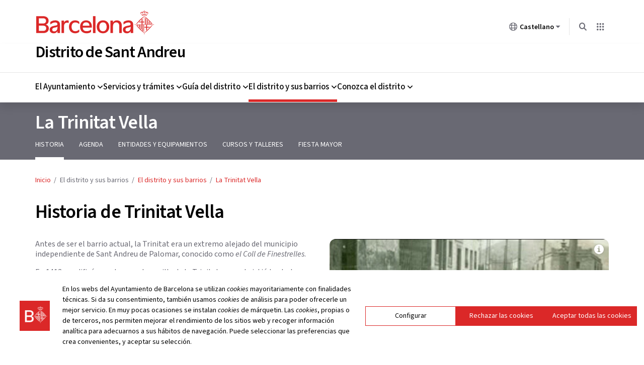

--- FILE ---
content_type: text/html; charset=UTF-8
request_url: https://ajuntament.barcelona.cat/santandreu/es/el-distrito-y-sus-barrios/la-trinitat-vella/historia-de-trinitat-vella
body_size: 11693
content:

<!DOCTYPE html>
<html lang="es" dir="ltr" prefix="og: https://ogp.me/ns#">
  <head>
    <meta charset="utf-8" />
<meta name="description" content="Trinitat Vella conformaba uno de los extremos del municipio de Sant Andreu de Palomar. El nombre proviene de la capilla de la Trinitat." />
<link rel="canonical" href="https://ajuntament.barcelona.cat/santandreu/es/el-distrito-y-sus-barrios/la-trinitat-vella/historia-de-trinitat-vella" />
<meta property="og:site_name" content="Distrito de Sant Andreu" />
<meta property="og:type" content="Web" />
<meta property="og:url" content="https://ajuntament.barcelona.cat/santandreu/es/el-distrito-y-sus-barrios/la-trinitat-vella/historia-de-trinitat-vella" />
<meta property="og:title" content="Historia de Trinitat Vella" />
<meta property="og:description" content="Trinitat Vella conformaba uno de los extremos del municipio de Sant Andreu de Palomar. El nombre proviene de la capilla de la Trinitat." />
<meta property="og:image" content="https://ajuntament.barcelona.cat/santandreu/sites/default/files/styles/facebook/public/default_images/st-andreu-600x315_0.jpg?itok=3AbsE2FY" />
<meta property="og:image:url" content="https://ajuntament.barcelona.cat/sites/default/files/styles/facebook/public/default_images/st-andreu-600x315_0.jpg" />
<meta property="og:updated_time" content="2025-05-23T17:04:46+02:00" />
<meta name="Generator" content="Drupal 10 (https://www.drupal.org)" />
<meta name="MobileOptimized" content="width" />
<meta name="HandheldFriendly" content="true" />
<meta name="viewport" content="width=device-width, initial-scale=1, shrink-to-fit=no" />
<meta http-equiv="x-ua-compatible" content="ie=edge" />
<link rel="icon" href="https://www.barcelona.cat/favicon.ico" type="image/vnd.microsoft.icon" />
<link rel="alternate" hreflang="ca" href="https://ajuntament.barcelona.cat/santandreu/ca/el-districte-i-els-seus-barris/la-trinitat-vella/historia-de-la-trinitat-vella" />
<link rel="alternate" hreflang="es" href="https://ajuntament.barcelona.cat/santandreu/es/el-distrito-y-sus-barrios/la-trinitat-vella/historia-de-trinitat-vella" />

    <title>Historia de Trinitat Vella | Sant Andreu</title>
    <link rel="stylesheet" media="all" href="https://www.barcelona.cat/assets/core/stylesheets/core.css" />
<link rel="stylesheet" media="all" href="/santandreu/sites/default/files/css/css_nsaYOJFbKBPJN27ahwIjoHMG5UMzqQnGJ1A5rUsl6pE.css?delta=1&amp;language=es&amp;theme=minerva_subtheme&amp;include=[base64]" />
<link rel="stylesheet" media="all" href="/santandreu/sites/default/files/css/css_thXycrtX6j9ZKHPlg9b8tpb8BTuikY7P8dS3m_OM2dE.css?delta=2&amp;language=es&amp;theme=minerva_subtheme&amp;include=[base64]" />
<link rel="stylesheet" media="all" href="https://www.barcelona.cat/assetsdi/icoajuntament/bcn-icon.css" />
<link rel="stylesheet" media="all" href="https://www.barcelona.cat/assetsdi/icoajuntament-v2/bcn-icon.css" />
<link rel="stylesheet" media="all" href="https://fonts.googleapis.com/css2?family=Source+Sans+3:ital,wght@0,200..900;1,200..900" />
<link rel="stylesheet" media="all" href="/santandreu/sites/default/files/css/css_NWjo6UGCCui7N4pda-lnwbQWheivRlEVjn7wQH9nQDA.css?delta=6&amp;language=es&amp;theme=minerva_subtheme&amp;include=[base64]" />

    <script src="https://www.barcelona.cat/assets/core/javascripts/core.js"></script>

  </head>
  <body class="menu-3-nivell page-node-2601 path-node page-node-type-bcn-pagina-interior">
  <!-- NIRON_santandreu_2025-11-24T12:13:52Z  -->
<header id="brand" alias="santandreu" brand="santandreu_2025-11-24T12:13:52Z" class="v2025 bcnbrand-legacy lang-es"  data-lwid="2ef97148-3d5b-4609-a816-113e25c232d8" data-plausible="bcn0555" data-matomo="JOLgC36S" data-avisos="auto" data-web-cerca="https%3A%2F%2Fajuntament.barcelona.cat%2Fsantandreu%2F"  data-web-nom="Distrito de Sant Andreu" data-cercador="true">
  <div id="ajuntament-avisos-header"></div>
  <div class="bcnbrand-navs-container container">
    <!-- Logo -->
    <div class="bcnbrand-logo-main">
       <a class="plausible-event-name=barra-logo" target="_blank" href="https://www.barcelona.cat/es/" data-ga="El Ayuntamiento">
         <img src="https://www.barcelona.cat/assets/images/brand/banner/2025/logo-ajbcn.svg" alt="Logo Ayuntamiento de Barcelona">
      </a>
    </div>
    <div class="bcnbrand-navs-wrapper">
      <!-- Idiomas -->
      <nav class="bcnbrand-lang lang" id="bcnbrand-lang-nav" aria-label="Selecciona idioma">
        <div class="bcnbrand-dropdown bcnbrand-lang-dropdown" id="bcnbrand-lang-dropdown">
          <button id="bcnbrand-lang-toggle" class="bcnbrand-dropdown-toggle bcnbrand-nav-link plausible-event-name=barra-idioma-desplegar"
                  aria-expanded="false" aria-controls="bcnbrand-language-dropdown-list" aria-label="Castellano (Cambiar idioma)">
            <span class="bcnbrand-icon icobcn-mon2-l-light" aria-hidden="true"></span>
            Castellano
            <span class="bcnbrand-icon icobcn-fletxa-baix3" aria-hidden="true"></span>
            <span class="custom-tooltip">Selecciona un idioma</span>
          </button>
          <div class="bcnbrand-dropdown-menu bcnbrand-list" id="bcnbrand-language-dropdown-list" aria-label="Selecciona idioma">
            <h2 class="header-menu-bcnbrand-lang" tabindex="-1">Selecciona idioma</h2>
            <ul>
              <li><a href="/santandreu/ca" lang="ca" data-ga="CA">Català</a></li>
<li><a href="/santandreu/es" aria-current="true" class="active" lang="es" data-ga="ES">Castellano</a></li>

            </ul>
            <!--<h2 class="header-menu-bcnbrand-lang-extended" tabindex="-1">Continido específico en otros idiomas:</h2>
            <ul class="bcnbrand-language-extended">
              <li>
                <a href="https://www.ciutatrefugi.barcelona/es/bienvenido-barcelona" class="plausible-event-name=barra-idioma-refugiat-ES" title="Si eres un refugiado" lang="es">Si eres un refugiado</a>
              </li>
              <li>
                <a href="https://www.ciutatrefugi.barcelona/en/welcome-barcelona" class="plausible-event-name=barra-idioma-refugiat-EN" title="If you are a refugee" lang="en">If you are a refugee</a>
              </li>
              <li>
                <a href="https://www.ciutatrefugi.barcelona/fr/bienvenue-barcelone" class="plausible-event-name=barra-idioma-refugiat-FR" title="Si vous êtes réfugié(e)" lang="fr">Si vous êtes réfugié(e)</a>
              </li>
              <li>
                <a href="https://www.ciutatrefugi.barcelona/ar/hl-bk-fy-brshlwn" class="plausible-event-name=barra-idioma-refugiat-AR" title="إذا كنت لاجئا " lang="ar">إذا كنت لاجئا </a>
              </li>
              <li>
                <a href="https://www.ciutatrefugi.barcelona/ru/dobro-pozhalovat-v-barselonu" class="plausible-event-name=barra-idioma-refugiat-RU" title="если вы являетесь беженцем" lang="ru">если вы являетесь беженцем</a>
              </li>
              <li>
                <a href="https://www.ciutatrefugi.barcelona/ur/brslwn-myn-khwsh-amdyd" class="plausible-event-name=barra-idioma-refugiat-UR" title="اگر آپ مہاجر ہیں " lang="ur">اگر آپ مہاجر ہیں </a>
              </li>
              <li>
                <a href="https://www.ciutatrefugi.barcelona/uk/vitayemo-v-barseloni" class="plausible-event-name=barra-idioma-refugiat-UK" title="Якщо ви біженець" lang="uk">Якщо ви біженець</a>
              </li>
            </ul>-->
          </div>
        </div>
      </nav>

      <!-- Buscador -->
      <nav class="bcnbrand-navbar-search" aria-label="Busca en la web">
        <div class="bcnbrand-dropdown" id="bcnbrand-search-dropdown">
          <button id="bcnbrand-search-toggle" class="bcnbrand-dropdown-toggle bcnbrand-nav-link plausible-event-name=barra-cerca-desplegar"
                  aria-expanded="false" aria-controls="bcnbrand-search-menu" aria-describedby="tooltip-search">
                  <span class="bcnbrand-icon icobcn-lupa-l" aria-hidden="true"></span>
                  <span id="tooltip-search" role="tooltip" class="custom-tooltip">Busca en la web</span>
          </button>
          <div class="bcnbrand-dropdown-menu" id="bcnbrand-search-menu">
            <form action="https://cercador.barcelona.cat/es/" method="get">
              <div class="bcnbrand-search-wrapper">
                <label for="bcnbrand-search-input" class="bcnbrand-search-input-label">Busca en la web</label>
                <input id="bcnbrand-search-input" type="text" name="query"/>
                <button type="button" id="bcnbrand-search-clear" hidden aria-label="Borra el texto">
                  <span class="bcnbrand-icon icobcn-creu-l" aria-hidden="true"></span>
                </button>
                <button type="submit" aria-label="Busca en la web" data-ga="Busca en la web" class="plausible-event-name=barra-cerca">
                  <span class="bcnbrand-icon icobcn-lupa-l" aria-hidden="true"></span>
                </button>
              </div>
            </form>
          </div>
        </div>
      </nav>

      <!-- Atajos -->
      <nav class="bcnbrand-navbar-shortcuts" aria-label="Otras webs municipales">
        <div class="bcnbrand-dropdown" id="bcnbrand-shortcuts-dropdown">
          <button id="bcnbrand-shortcuts-toggle" class="bcnbrand-dropdown-toggle bcnbrand-nav-link plausible-event-name=barra-drecera-desplegar"
                  aria-expanded="false" aria-controls="bcnbrand-shortcuts-menu">
            <span class="bcnbrand-icon icobcn-grid" aria-hidden="true"></span>
            <span class="custom-tooltip">Otras webs</span>
          </button>
          <div class="bcnbrand-dropdown-menu" id="bcnbrand-shortcuts-menu">
            <div class="bcnbrand-list">
              <h2>Otras webs del Ayuntamiento de Barcelona</h2>
              <div role="list">
                <div class="bcnbrand-row">
                  <div role="listitem">
                    <a target="_blank" href="https://ajuntament.barcelona.cat/es/" class="plausible-event-name=barra-drecera-ajuntament">
                      <img src="https://www.barcelona.cat/assets/images/brand/banner/2025/ico-ajuntament.svg" alt="">
                      <span class="bcnbrand-link">El Ayuntamiento</span>
                    </a>
                  </div>
                  <div role="listitem">
                    <a target="_blank" href="https://ajuntament.barcelona.cat/es/canales-de-comunicacion-ciudadana" class="plausible-event-name=barra-drecera-Canals%20de%20comunicaci%C3%B3">
                      <img src="https://www.barcelona.cat/assets/images/brand/banner/2025/ico-iris.svg" alt="">
                      <span class="bcnbrand-link">Contacto</span>
                    </a>
                  </div>
                  <div role="listitem">
                    <a target="_blank" href="https://seuelectronica.ajuntament.barcelona.cat/oficinavirtual/es/" class="plausible-event-name=barra-drecera-Tr%C3%A0mits">
                      <img src="https://www.barcelona.cat/assets/images/brand/banner/2025/ico-tramits.svg" alt="">
                      <span class="bcnbrand-link">Trámites</span>
                    </a>
                  </div>
                </div>

                <div class="bcnbrand-row">
                  <div role="listitem">
                    <a target="_blank" href="https://seuelectronica.ajuntament.barcelona.cat/processosselectius/es/" class="plausible-event-name=barra-drecera-Processos-selectius">
                      <img src="https://www.barcelona.cat/assets/images/brand/banner/2025/ico-difusio.svg" alt="">
                      <span class="bcnbrand-link">Trabaja en el Ayuntamiento</span>
                    </a>
                  </div>
                  <div role="listitem">
                    <a target="_blank" href="https://www.barcelona.cat/infobarcelona/es/" class="plausible-event-name=barra-drecera-Info%20Barcelona">
                      <img src="https://www.barcelona.cat/assets/images/brand/banner/2025/ico-premsa.svg" alt="">
                      <span class="bcnbrand-link">Noticias</span>
                    </a>
                  </div>
                  <div role="listitem">
                    <a target="_blank" href="https://guia.barcelona.cat/es/" class="plausible-event-name=barra-drecera-Guia%20BCN">
                      <img src="https://www.barcelona.cat/assets/images/brand/banner/2025/ico-agenda.svg" alt="">
                      <span class="bcnbrand-link">Agenda</span>
                    </a>
                  </div>
                </div>

                <div class="bcnbrand-row bcnbrand-row--center">
                  <div role="listitem">
                    <a target="_blank" href="https://geoportal.barcelona.cat/planolbcn/es/" class="plausible-event-name=barra-drecera-Pl%C3%A0nol%20BCN">
                      <img src="https://www.barcelona.cat/assets/images/brand/banner/2025/ico-planol.svg" alt="">
                      <span class="bcnbrand-link">Mapa</span>
                    </a>
                  </div>
                  <div role="listitem">
                    <a target="_blank" href="https://www.barcelona.cat/com-shi-va/es/" class="plausible-event-name=barra-drecera-Com%20Com%20s%27hi%20va">
                      <img src="https://www.barcelona.cat/assets/images/brand/banner/2025/ico-comshiva.svg" alt="">
                      <span class="bcnbrand-link">Cómo llegar</span>
                    </a>
                  </div>
                </div>
              </div>
            </div>
          </div>
        </div>
      </nav>
    </div>
  </div>
</header>
  
        <a href="#main-content" class="visually-hidden focusable" tabindex="1">
      Pasar al contenido principal
    </a>
    
      <div class="dialog-off-canvas-main-canvas" data-off-canvas-main-canvas>
    <div id="page-minerva-wrapper">
  <!-- Top-Header -->
            
        <!-- Header -->
      <header id="header" class="header" role="banner" aria-label="Encabezado del sitio">
              
  <section class="region region-header">

      <div id="block-minerva-subtheme-sitebranding" class="clearfix block-sitebranding">
            <div class="container">
            <div class="minerva-branding-logo">
                <img src="https://www.barcelona.cat/assets/images/brand/banner/2025/logo-ajbcn.svg" alt="Logo del Ayuntamiento de Barcelona" />
            </div>
            <div class="minerva-branding-header d-flex flex-row align-items-center">
                                    <button class="minerva-menu-toggle d-block d-xl-none" aria-expanded="false">
                        <div class="menu-svg-container">
                            <svg class="icon menu" width="26" height="26" viewBox="0 0 26 26" fill="none" xmlns="http://www.w3.org/2000/svg">
                                <path d="M2.36353 13H23.6363" stroke="#4B4B52" stroke-width="2" stroke-miterlimit="10"/>
                                <path d="M2.36353 6.46484H17.1363" stroke="#4B4B52" stroke-width="2" stroke-miterlimit="10"/>
                                <path d="M2.36353 19.5352H17.1363" stroke="#4B4B52" stroke-width="2" stroke-miterlimit="10"/>
                            </svg>

                            <svg class="icon close" width="26" height="26" viewBox="0 0 26 26" fill="none" xmlns="http://www.w3.org/2000/svg">
                                <path d="M3.54541 3.54541L22.4545 22.4545" stroke="#4B4B52" stroke-width="2" stroke-miterlimit="10"/>
                                <path d="M3.54541 22.4545L22.4545 3.54541" stroke="#4B4B52" stroke-width="2" stroke-miterlimit="10"/>
                            </svg>
                        </div>
                        <span class="sr-only">Menú</span>
                    </button>
                                <div>
                                            <h1>
                                                            <a href="/santandreu/es" title="Inicio" rel="home">Distrito de Sant Andreu</a>
                                                    </h1>
                                                        </div>
            </div>
        </div>
    </div>

<nav role="navigation" aria-label="Menú principal" id="menu-principal">
          

            
    
    
    
    
    
    
    
    
    <div id="minerva_menu">
      <div class="container">
                <a href="#menu-instruccions" class="help visually-hidden focusable minerva_menu_main_description minerva_show_menu_description" style="display:none;" aria-haspopup="dialog">Instrucciones de navegación del menú</a>
        <div style="display:none">
            <div id="menu-instruccions">
                <h1>Instrucciones para los usuarios del lector de pantalla y del teclado</h1>
                <p>Para poder utilizar este menú son necesarias las teclas de cursor. El menú tiene hasta tres niveles:</p>
                <ul>
                <li>Primer nivel: opciones del menú principal</li>
                <li>Segundo nivel: subopciones para elementos del primer nivel</li>
                <li>Tercer nivel: subopciones para elementos del segundo nivel</li>
                </ul>
                <p>Instrucciones de navegación:</p>
                <ul>
                <li>Navegue usando las teclas de cursor horizontales en el primer nivel del menú.</li>
                <li>Visualice y navegue en el segundo nivel utilizando las teclas de flecha verticales.</li>
                <li>Utilice la tecla de escape para volver al primer nivel.</li>
                <li>Utilice la tecla de cursor derecha para mostrar el tercer nivel.</li>
                <li>Navegue por el tercer nivel usando las teclas de cursor verticales.</li>
                <li>Utilice la tecla de escape para volver al segundo nivel.</li>
                <li>De forma alternativa, use la tecla Intro para mostrar cualquier nivel.</li>
                </ul>
            </div>
        </div>
        <ul id="minerva_menu_main" class="row h-100 minerva_menu_tree minerva_menu_first_tree" role="menubar" aria-label="Menú principal" style="display:none;">
                      <li class="h-100 minerva_menu_first_depth_branch" role="none">
              <span target="" tabindex="-1" role="menuitem" aria-haspopup="true" aria-expanded="false">El Ayuntamiento</span>
                              <div class="minerva_menu_dropdown" aria-hidden="true" data-cols="4" role="menu" aria-label="El Ayuntamiento">
                  <div class="d-xl-none minerva_menu_header" aria-hidden="true"><span target="" tabindex="-1" role="menuitem" aria-haspopup="true" aria-expanded="false">El Ayuntamiento</span></div>
		                                  
    <div class="menu-attach districtes_regidor_president_menu container">
        <div class="row">
                            <!-- REGIDOR/A -->
                <div class="col-xl-4 col-12 regidor">
                    <div class="media-info"><img alt="Marta Villanueva Cendán" src="/santandreu/themes/ajbcn/minerva_subtheme/img/menu/regidora.png"></div>
                    <div class="info">
                        <span>Marta Villanueva Cendán</span>
                        <a href="/santandreu/es/popup-data/00077736/nojs" class="use-ajax visible">Concejal del Distrito</a>
                    </div>
                </div>
            
                            <!-- PRESIDENT/A -->
                <div class="col-xl-6 col-12 president">
                    <div class="media-info"><img alt="Rosa Suriñach Frigola" src="/santandreu/themes/ajbcn/minerva_subtheme/img/menu/presidenta.png"></div>
                    <div class="info">
                        <span>Rosa Suriñach Frigola</span>
                        <a href="/santandreu/es/popup-data/00080086/nojs" class="use-ajax visible">Presidente del Consejo del Distrito</a>
                    </div>
                </div>
                    </div>
    </div>
    
    

                                                        <ul class="minerva_menu_tree minerva_menu_second_tree" role="none">
                                              <li class="minerva_menu_second_depth_branch" role="none">
                          <span target="" class="no_haspopup" tabindex="-1" role="menuitem" aria-haspopup="true" aria-expanded="false">Organización</span>
                                                      <ul class="minerva_menu_tree minerva_menu_third_tree" aria-label="Organización">
                              <li class="d-xl-none minerva_menu_header" role="none" aria-hidden="true"><span target="" class="no_haspopup" tabindex="-1" role="menuitem" aria-haspopup="true" aria-expanded="false">Organización</span></li>
                              <li class="d-xl-none minerva_menu_third_branch" role="none"><span target="" class="no_haspopup" tabindex="-1" role="menuitem" aria-haspopup="true" aria-expanded="false">Organización</span></li>
                                                              <li class="minerva_menu_third_branch" role="none">
                                  <a href="/santandreu/es/el-ayuntamiento/organizacion/funcionamiento" class="no_haspopup" tabindex="-1" role="menuitem">Funcionamiento</a>
                                </li>
                                                              <li class="minerva_menu_third_branch" role="none">
                                  <a href="/santandreu/es/el-ayuntamiento/organizacion/organos-de-gobierno-y-de-participacion" class="no_haspopup" tabindex="-1" role="menuitem">Órganos de gobierno y de participación</a>
                                </li>
                                                              <li class="minerva_menu_third_branch" role="none">
                                  <a href="/santandreu/es/el-ayuntamiento/organizacion/miembros-del-consejo-de-distrito" class="no_haspopup" tabindex="-1" role="menuitem">Miembros del Consejo de Distrito</a>
                                </li>
                                                              <li class="minerva_menu_third_branch" role="none">
                                  <a href="/santandreu/es/el-ayuntamiento/organizacion/equipo-de-gobierno" class="no_haspopup" tabindex="-1" role="menuitem">Equipo de gobierno</a>
                                </li>
                                                              <li class="minerva_menu_third_branch" role="none">
                                  <a href="/santandreu/es/el-ayuntamiento/organizacion/organigrama" class="no_haspopup" tabindex="-1" role="menuitem">Organigrama</a>
                                </li>
                                                          </ul>
                                                  </li>
                                              <li class="minerva_menu_second_depth_branch" role="none">
                          <a href="/santandreu/es/el-ayuntamiento/calendario" class="no_haspopup" tabindex="-1" role="menuitem">Calendario del distrito</a>
                                                  </li>
                                          </ul>
                                      <ul class="minerva_menu_tree minerva_menu_second_tree" role="none">
                                              <li class="minerva_menu_second_depth_branch" role="none">
                          <span target="" class="no_haspopup" tabindex="-1" role="menuitem" aria-haspopup="true" aria-expanded="false">Estrategia y acción de gobierno</span>
                                                      <ul class="minerva_menu_tree minerva_menu_third_tree" aria-label="Estrategia y acción de gobierno">
                              <li class="d-xl-none minerva_menu_header" role="none" aria-hidden="true"><span target="" class="no_haspopup" tabindex="-1" role="menuitem" aria-haspopup="true" aria-expanded="false">Estrategia y acción de gobierno</span></li>
                              <li class="d-xl-none minerva_menu_third_branch" role="none"><span target="" class="no_haspopup" tabindex="-1" role="menuitem" aria-haspopup="true" aria-expanded="false">Estrategia y acción de gobierno</span></li>
                                                              <li class="minerva_menu_third_branch" role="none">
                                  <a href="/santandreu/es/el-ayuntamiento/estrategia-y-accion-de-gobierno/consejo-de-distrito" class="no_haspopup" tabindex="-1" role="menuitem">Consejo de Distrito</a>
                                </li>
                                                              <li class="minerva_menu_third_branch" role="none">
                                  <a href="/santandreu/es/el-ayuntamiento/estrategia-y-accion-de-gobierno/junta-de-portavoces" class="no_haspopup" tabindex="-1" role="menuitem">Junta de Portavoces</a>
                                </li>
                                                              <li class="minerva_menu_third_branch" role="none">
                                  <a href="/santandreu/es/el-ayuntamiento/estrategia-y-accion-de-gobierno/comision-de-gobierno" class="no_haspopup" tabindex="-1" role="menuitem">Comisión de Gobierno</a>
                                </li>
                                                              <li class="minerva_menu_third_branch" role="none">
                                  <a href="/santandreu/es/el-ayuntamiento/estrategia-y-accion-de-gobierno/comisiones-consultivas" class="no_haspopup" tabindex="-1" role="menuitem">Comisiones consultivas</a>
                                </li>
                                                              <li class="minerva_menu_third_branch" role="none">
                                  <a href="/santandreu/es/el-ayuntamiento/estrategia-y-accion-de-gobierno/inversiones-2025-2027" class="no_haspopup" tabindex="-1" role="menuitem">Inversiones 2025-2027</a>
                                </li>
                                                              <li class="minerva_menu_third_branch" role="none">
                                  <a href="/santandreu/es/el-ayuntamiento/estrategia-y-accion-de-gobierno/plan-de-mantenimiento-integral-pmi" class="no_haspopup" tabindex="-1" role="menuitem">Actuaciones de mantenimiento y mejora en los barrios</a>
                                </li>
                                                              <li class="minerva_menu_third_branch" role="none">
                                  <a href="/santandreu/es/el-ayuntamiento/estrategia-y-accion-de-gobierno/planes-y-medidas-de-gobierno" class="no_haspopup" tabindex="-1" role="menuitem">Planes y medidas de gobierno</a>
                                </li>
                                                          </ul>
                                                  </li>
                                          </ul>
                                      <ul class="minerva_menu_tree minerva_menu_second_tree" role="none">
                                              <li class="minerva_menu_second_depth_branch" role="none">
                          <span target="" class="no_haspopup" tabindex="-1" role="menuitem" aria-haspopup="true" aria-expanded="false">Participación</span>
                                                      <ul class="minerva_menu_tree minerva_menu_third_tree" aria-label="Participación">
                              <li class="d-xl-none minerva_menu_header" role="none" aria-hidden="true"><span target="" class="no_haspopup" tabindex="-1" role="menuitem" aria-haspopup="true" aria-expanded="false">Participación</span></li>
                              <li class="d-xl-none minerva_menu_third_branch" role="none"><span target="" class="no_haspopup" tabindex="-1" role="menuitem" aria-haspopup="true" aria-expanded="false">Participación</span></li>
                                                              <li class="minerva_menu_third_branch" role="none">
                                  <a href="/santandreu/es/el-ayuntamiento/participacion/audiencia-publica" class="no_haspopup" tabindex="-1" role="menuitem">Audiencia Pública</a>
                                </li>
                                                              <li class="minerva_menu_third_branch" role="none">
                                  <a href="/santandreu/es/el-ayuntamiento/participacion/consejos-sectoriales" class="no_haspopup" tabindex="-1" role="menuitem">Consejos sectoriales</a>
                                </li>
                                                              <li class="minerva_menu_third_branch" role="none">
                                  <a href="/santandreu/es/el-ayuntamiento/participacion/consejos-de-barrio" class="no_haspopup" tabindex="-1" role="menuitem">Consejos de barrio</a>
                                </li>
                                                              <li class="minerva_menu_third_branch" role="none">
                                  <a href="https://www.decidim.barcelona/?locale=es" target="_blank" class="no_haspopup" tabindex="-1" role="menuitem">Decidim Barcelona</a>
                                </li>
                                                          </ul>
                                                  </li>
                                          </ul>
                                      <ul class="minerva_menu_tree minerva_menu_second_tree" role="none">
                                              <li class="minerva_menu_second_depth_branch" role="none">
                          <span target="" class="no_haspopup" tabindex="-1" role="menuitem" aria-haspopup="true" aria-expanded="false">Información administrativa</span>
                                                      <ul class="minerva_menu_tree minerva_menu_third_tree" aria-label="Información administrativa">
                              <li class="d-xl-none minerva_menu_header" role="none" aria-hidden="true"><span target="" class="no_haspopup" tabindex="-1" role="menuitem" aria-haspopup="true" aria-expanded="false">Información administrativa</span></li>
                              <li class="d-xl-none minerva_menu_third_branch" role="none"><span target="" class="no_haspopup" tabindex="-1" role="menuitem" aria-haspopup="true" aria-expanded="false">Información administrativa</span></li>
                                                              <li class="minerva_menu_third_branch" role="none">
                                  <a href="/santandreu/es/el-ayuntamiento/informacion-administrativa/documentacion" class="no_haspopup" tabindex="-1" role="menuitem">Documentación</a>
                                </li>
                                                              <li class="minerva_menu_third_branch" role="none">
                                  <a href="https://ajuntament.barcelona.cat/es/informacion-administrativa/subvenciones" target="_blank" class="no_haspopup" tabindex="-1" role="menuitem">Subvenciones</a>
                                </li>
                                                              <li class="minerva_menu_third_branch" role="none">
                                  <a href="https://ajuntament.barcelona.cat/norma-portal-juridic/es/" target="_blank" class="no_haspopup" tabindex="-1" role="menuitem">Normativa</a>
                                </li>
                                                              <li class="minerva_menu_third_branch" role="none">
                                  <a href="https://ajuntament.barcelona.cat/es/informacion-administrativa/premios" target="_blank" class="no_haspopup" tabindex="-1" role="menuitem">Premios</a>
                                </li>
                                                          </ul>
                                                  </li>
                                          </ul>
                                  </div>
                          </li>
                      <li class="h-100 minerva_menu_first_depth_branch" role="none">
              <span target="" tabindex="-1" role="menuitem" aria-haspopup="true" aria-expanded="false">Servicios y trámites</span>
                              <div class="minerva_menu_dropdown" aria-hidden="true" data-cols="1" role="menu" aria-label="Servicios y trámites">
                  <div class="d-xl-none minerva_menu_header" aria-hidden="true"><span target="" tabindex="-1" role="menuitem" aria-haspopup="true" aria-expanded="false">Servicios y trámites</span></div>
		                                                    <ul class="minerva_menu_tree minerva_menu_second_tree" role="none">
                                              <li class="minerva_menu_second_depth_branch" role="none">
                          <a href="/santandreu/es/servicios-y-tramites/bodas-civiles" class="no_haspopup" tabindex="-1" role="menuitem">Bodas civiles</a>
                                                  </li>
                                              <li class="minerva_menu_second_depth_branch" role="none">
                          <a href="/santandreu/es/servicios-y-tramites/obras" class="no_haspopup" tabindex="-1" role="menuitem">Información de obras</a>
                                                  </li>
                                              <li class="minerva_menu_second_depth_branch" role="none">
                          <a href="/santandreu/es/servicios-y-tramites/oficinas-especializadas" class="no_haspopup" tabindex="-1" role="menuitem">Oficinas especializadas</a>
                                                  </li>
                                              <li class="minerva_menu_second_depth_branch" role="none">
                          <a href="http://ajuntament.barcelona.cat/guiadeserveis/es/" target="_blank" class="no_haspopup" tabindex="-1" role="menuitem">Guia de servicios BCN</a>
                                                  </li>
                                              <li class="minerva_menu_second_depth_branch" role="none">
                          <a href="/santandreu/es/servicios-y-tramites/actividades-en-la-publica" class="no_haspopup" tabindex="-1" role="menuitem">Licencias actividades en la vía pública</a>
                                                  </li>
                                              <li class="minerva_menu_second_depth_branch" role="none">
                          <a href="https://seuelectronica.ajuntament.barcelona.cat/oficinavirtual/es" target="_blank" class="no_haspopup" tabindex="-1" role="menuitem">Trámites BCN</a>
                                                  </li>
                                              <li class="minerva_menu_second_depth_branch" role="none">
                          <a href="http://com-shi-va.lameva.barcelona.cat/es/" target="_blank" class="no_haspopup" tabindex="-1" role="menuitem">Cómo llegar</a>
                                                  </li>
                                              <li class="minerva_menu_second_depth_branch" role="none">
                          <a href="https://ajuntament.barcelona.cat/transparencia/sites/default/files/districtes_20230706_carta_servicios.pdf" target="_blank" class="no_haspopup" tabindex="-1" role="menuitem">Carta de Servicios de Distritos</a>
                                                  </li>
                                          </ul>
                                  </div>
                          </li>
                      <li class="h-100 minerva_menu_first_depth_branch" role="none">
              <span target="" tabindex="-1" role="menuitem" aria-haspopup="true" aria-expanded="false">Guía del distrito</span>
                              <div class="minerva_menu_dropdown" aria-hidden="true" data-cols="1" role="menu" aria-label="Guía del distrito">
                  <div class="d-xl-none minerva_menu_header" aria-hidden="true"><span target="" tabindex="-1" role="menuitem" aria-haspopup="true" aria-expanded="false">Guía del distrito</span></div>
		                                                    <ul class="minerva_menu_tree minerva_menu_second_tree" role="none">
                                              <li class="minerva_menu_second_depth_branch" role="none">
                          <a href="/santandreu/es/guia-del-distrito/agenda" class="no_haspopup" tabindex="-1" role="menuitem">Agenda</a>
                                                  </li>
                                              <li class="minerva_menu_second_depth_branch" role="none">
                          <a href="/santandreu/es/guia-del-distrito/cursos-y-talleres" class="no_haspopup" tabindex="-1" role="menuitem">Cursos y talleres</a>
                                                  </li>
                                              <li class="minerva_menu_second_depth_branch" role="none">
                          <a href="/santandreu/es/guia-del-distrito/equipamientos-por-temas" class="no_haspopup" tabindex="-1" role="menuitem">Entitats i equipaments</a>
                                                  </li>
                                          </ul>
                                  </div>
                          </li>
                      <li class="h-100 minerva_menu_first_depth_branch" role="none">
              <span target="" class="minerva_menu_in_active_trail" tabindex="-1" role="menuitem" aria-haspopup="true" aria-expanded="false">El distrito y sus barrios</span>
                              <div class="minerva_menu_dropdown" aria-hidden="true" data-cols="1" role="menu" aria-label="El distrito y sus barrios">
                  <div class="d-xl-none minerva_menu_header" aria-hidden="true"><span target="" class="minerva_menu_in_active_trail" tabindex="-1" role="menuitem" aria-haspopup="true" aria-expanded="false">El distrito y sus barrios</span></div>
		                                                    <ul class="minerva_menu_tree minerva_menu_second_tree" role="none">
                                              <li class="minerva_menu_second_depth_branch" role="none">
                          <a href="/santandreu/es/el-distrito-y-sus-barrios" class="minerva_menu_in_active_trail no_haspopup" tabindex="-1" role="menuitem" aria-haspopup="true" aria-expanded="false">El distrito y sus barrios</a>
                                                      <ul class="minerva_menu_tree minerva_menu_third_tree" aria-label="El distrito y sus barrios">
                              <li class="d-xl-none minerva_menu_header" role="none" aria-hidden="true"><a href="/santandreu/es/el-distrito-y-sus-barrios" class="minerva_menu_in_active_trail no_haspopup" tabindex="-1" role="menuitem" aria-haspopup="true" aria-expanded="false">El distrito y sus barrios</a></li>
                              <li class="d-xl-none minerva_menu_third_branch" role="none"><a href="/santandreu/es/el-distrito-y-sus-barrios" class="minerva_menu_in_active_trail no_haspopup" tabindex="-1" role="menuitem" aria-haspopup="true" aria-expanded="false">El distrito y sus barrios</a></li>
                                                              <li class="minerva_menu_third_branch" role="none">
                                  <a href="/santandreu/es/el-distrito-y-sus-barrios/la-sagrera" class="no_haspopup" tabindex="-1" role="menuitem">La Sagrera</a>
                                </li>
                                                              <li class="minerva_menu_third_branch" role="none">
                                  <a href="/santandreu/es/el-distrito-y-sus-barrios/el-bon-pastor" class="no_haspopup" tabindex="-1" role="menuitem">El Bon Pastor</a>
                                </li>
                                                              <li class="minerva_menu_third_branch" role="none">
                                  <a href="/santandreu/es/el-distrito-y-sus-barrios/la-trinitat-vella" class="minerva_menu_in_active_trail no_haspopup" tabindex="-1" role="menuitem">La Trinitat Vella</a>
                                </li>
                                                              <li class="minerva_menu_third_branch" role="none">
                                  <a href="/santandreu/es/el-distrito-y-sus-barrios/baro-de-viver" class="no_haspopup" tabindex="-1" role="menuitem">Baró de Viver</a>
                                </li>
                                                              <li class="minerva_menu_third_branch" role="none">
                                  <a href="/santandreu/es/el-distrito-y-sus-barrios/el-congres-i-els-indians" class="no_haspopup" tabindex="-1" role="menuitem">El Congrés i els Indians</a>
                                </li>
                                                              <li class="minerva_menu_third_branch" role="none">
                                  <a href="/santandreu/es/el-distrito-y-sus-barrios/navas" class="no_haspopup" tabindex="-1" role="menuitem">Navas</a>
                                </li>
                                                              <li class="minerva_menu_third_branch" role="none">
                                  <a href="/santandreu/es/el-distrito-y-sus-barrios/sant-andreu-de-palomar" class="no_haspopup" tabindex="-1" role="menuitem">Sant Andreu de Palomar</a>
                                </li>
                                                          </ul>
                                                  </li>
                                          </ul>
                                  </div>
                          </li>
                      <li class="h-100 minerva_menu_first_depth_branch" role="none">
              <span target="" tabindex="-1" role="menuitem" aria-haspopup="true" aria-expanded="false">Conozca el distrito</span>
                              <div class="minerva_menu_dropdown" aria-hidden="true" data-cols="1" role="menu" aria-label="Conozca el distrito">
                  <div class="d-xl-none minerva_menu_header" aria-hidden="true"><span target="" tabindex="-1" role="menuitem" aria-haspopup="true" aria-expanded="false">Conozca el distrito</span></div>
		                                                    <ul class="minerva_menu_tree minerva_menu_second_tree" role="none">
                                              <li class="minerva_menu_second_depth_branch" role="none">
                          <a href="/santandreu/es/conozca-el-distrito/historia" class="no_haspopup" tabindex="-1" role="menuitem">Historia</a>
                                                  </li>
                                              <li class="minerva_menu_second_depth_branch" role="none">
                          <a href="/santandreu/es/conozca-el-distrito/feminismos-y-lgtbi-del-distrito-de-sant-andreu" class="children-hidden " target="" tabindex="-1" role="menuitem">Feminismos y LGTBI</a>
                                                  </li>
                                              <li class="minerva_menu_second_depth_branch" role="none">
                          <a href="/santandreu/es/conozca-el-distrito/aula-ambiental" class="children-hidden " target="" tabindex="-1" role="menuitem">Aula Ambiental</a>
                                                  </li>
                                              <li class="minerva_menu_second_depth_branch" role="none">
                          <a href="/santandreu/es/conozca-el-distrito/parques-y-jardines" class="no_haspopup" tabindex="-1" role="menuitem">Parques</a>
                                                  </li>
                                              <li class="minerva_menu_second_depth_branch" role="none">
                          <a href="/santandreu/es/conozca-el-distrito/puntos-de-interes" class="no_haspopup" tabindex="-1" role="menuitem">Puntos de interés</a>
                                                  </li>
                                              <li class="minerva_menu_second_depth_branch" role="none">
                          <a href="/santandreu/es/conozca-el-distrito/libros" class="no_haspopup" tabindex="-1" role="menuitem">Libros</a>
                                                  </li>
                                              <li class="minerva_menu_second_depth_branch" role="none">
                          <a href="/santandreu/es/conozca-el-distrito/premios-sant-andreu" class="no_haspopup" tabindex="-1" role="menuitem">Premios y distinciones</a>
                                                  </li>
                                          </ul>
                                  </div>
                          </li>
                  </ul>
        <ul id="minerva_menu_main_mobile" class="minerva_menu_tree minerva_menu_first_tree" role="menubar" aria-label="Menú principal" style="display:none;">
          <li class="minerva_menu_first_depth_branch" role="none">
            <a href="https://ajuntament.barcelona.cat/santandreu/es" class="minerva-menu-inici" role="menuitem">Inicio</a>
          </li>
                      <li class="minerva_menu_first_depth_branch" role="none">
              <span target="" tabindex="-1" role="menuitem" aria-haspopup="true" aria-expanded="false">El Ayuntamiento</span>
                              <div class="minerva_menu_dropdown" aria-hidden="true" data-cols="4" role="menu" aria-label="El Ayuntamiento">
                  <div class="d-xl-none minerva_menu_header" aria-hidden="true"><span target="" tabindex="-1" role="menuitem" aria-haspopup="true" aria-expanded="false">El Ayuntamiento</span></div>
		                      
    <div class="menu-attach districtes_regidor_president_menu container">
        <div class="row">
                            <!-- REGIDOR/A -->
                <div class="col-xl-4 col-12 regidor">
                    <div class="media-info"><img alt="Marta Villanueva Cendán" src="/santandreu/themes/ajbcn/minerva_subtheme/img/menu/regidora.png"></div>
                    <div class="info">
                        <span>Marta Villanueva Cendán</span>
                        <a href="/santandreu/es/popup-data/00077736/nojs" class="use-ajax visible">Concejal del Distrito</a>
                    </div>
                </div>
            
                            <!-- PRESIDENT/A -->
                <div class="col-xl-6 col-12 president">
                    <div class="media-info"><img alt="Rosa Suriñach Frigola" src="/santandreu/themes/ajbcn/minerva_subtheme/img/menu/presidenta.png"></div>
                    <div class="info">
                        <span>Rosa Suriñach Frigola</span>
                        <a href="/santandreu/es/popup-data/00080086/nojs" class="use-ajax visible">Presidente del Consejo del Distrito</a>
                    </div>
                </div>
                    </div>
    </div>
    
    

                                                        <ul class="minerva_menu_tree minerva_menu_second_tree" role="none">
                                              <li class="minerva_menu_second_depth_branch" role="none">
                          <span target="" class="no_haspopup" tabindex="-1" role="menuitem" aria-haspopup="true" aria-expanded="false">Organización</span>
                                                      <ul class="minerva_menu_tree minerva_menu_third_tree" aria-label="Organización">
                              <li class="d-xl-none minerva_menu_header" role="none" aria-hidden="true"><span target="" class="no_haspopup" tabindex="-1" role="menuitem" aria-haspopup="true" aria-expanded="false">Organización</span></li>
                                                              <li class="d-xl-none minerva_menu_third_branch" role="none"><span target="" class="no_haspopup" tabindex="-1" role="menuitem" aria-haspopup="true" aria-expanded="false">Organización</span></li>
                                                                                            <li class="minerva_menu_third_branch" role="none">
                                  <a href="/santandreu/es/el-ayuntamiento/organizacion/funcionamiento" class="no_haspopup" tabindex="-1" role="menuitem">Funcionamiento</a>
                                </li>
                                                              <li class="minerva_menu_third_branch" role="none">
                                  <a href="/santandreu/es/el-ayuntamiento/organizacion/organos-de-gobierno-y-de-participacion" class="no_haspopup" tabindex="-1" role="menuitem">Órganos de gobierno y de participación</a>
                                </li>
                                                              <li class="minerva_menu_third_branch" role="none">
                                  <a href="/santandreu/es/el-ayuntamiento/organizacion/miembros-del-consejo-de-distrito" class="no_haspopup" tabindex="-1" role="menuitem">Miembros del Consejo de Distrito</a>
                                </li>
                                                              <li class="minerva_menu_third_branch" role="none">
                                  <a href="/santandreu/es/el-ayuntamiento/organizacion/equipo-de-gobierno" class="no_haspopup" tabindex="-1" role="menuitem">Equipo de gobierno</a>
                                </li>
                                                              <li class="minerva_menu_third_branch" role="none">
                                  <a href="/santandreu/es/el-ayuntamiento/organizacion/organigrama" class="no_haspopup" tabindex="-1" role="menuitem">Organigrama</a>
                                </li>
                                                          </ul>
                                                  </li>
                                              <li class="minerva_menu_second_depth_branch" role="none">
                          <a href="/santandreu/es/el-ayuntamiento/calendario" class="no_haspopup" tabindex="-1" role="menuitem">Calendario del distrito</a>
                                                  </li>
                                          </ul>
                                      <ul class="minerva_menu_tree minerva_menu_second_tree" role="none">
                                              <li class="minerva_menu_second_depth_branch" role="none">
                          <span target="" class="no_haspopup" tabindex="-1" role="menuitem" aria-haspopup="true" aria-expanded="false">Estrategia y acción de gobierno</span>
                                                      <ul class="minerva_menu_tree minerva_menu_third_tree" aria-label="Estrategia y acción de gobierno">
                              <li class="d-xl-none minerva_menu_header" role="none" aria-hidden="true"><span target="" class="no_haspopup" tabindex="-1" role="menuitem" aria-haspopup="true" aria-expanded="false">Estrategia y acción de gobierno</span></li>
                                                              <li class="d-xl-none minerva_menu_third_branch" role="none"><span target="" class="no_haspopup" tabindex="-1" role="menuitem" aria-haspopup="true" aria-expanded="false">Estrategia y acción de gobierno</span></li>
                                                                                            <li class="minerva_menu_third_branch" role="none">
                                  <a href="/santandreu/es/el-ayuntamiento/estrategia-y-accion-de-gobierno/consejo-de-distrito" class="no_haspopup" tabindex="-1" role="menuitem">Consejo de Distrito</a>
                                </li>
                                                              <li class="minerva_menu_third_branch" role="none">
                                  <a href="/santandreu/es/el-ayuntamiento/estrategia-y-accion-de-gobierno/junta-de-portavoces" class="no_haspopup" tabindex="-1" role="menuitem">Junta de Portavoces</a>
                                </li>
                                                              <li class="minerva_menu_third_branch" role="none">
                                  <a href="/santandreu/es/el-ayuntamiento/estrategia-y-accion-de-gobierno/comision-de-gobierno" class="no_haspopup" tabindex="-1" role="menuitem">Comisión de Gobierno</a>
                                </li>
                                                              <li class="minerva_menu_third_branch" role="none">
                                  <a href="/santandreu/es/el-ayuntamiento/estrategia-y-accion-de-gobierno/comisiones-consultivas" class="no_haspopup" tabindex="-1" role="menuitem">Comisiones consultivas</a>
                                </li>
                                                              <li class="minerva_menu_third_branch" role="none">
                                  <a href="/santandreu/es/el-ayuntamiento/estrategia-y-accion-de-gobierno/inversiones-2025-2027" class="no_haspopup" tabindex="-1" role="menuitem">Inversiones 2025-2027</a>
                                </li>
                                                              <li class="minerva_menu_third_branch" role="none">
                                  <a href="/santandreu/es/el-ayuntamiento/estrategia-y-accion-de-gobierno/plan-de-mantenimiento-integral-pmi" class="no_haspopup" tabindex="-1" role="menuitem">Actuaciones de mantenimiento y mejora en los barrios</a>
                                </li>
                                                              <li class="minerva_menu_third_branch" role="none">
                                  <a href="/santandreu/es/el-ayuntamiento/estrategia-y-accion-de-gobierno/planes-y-medidas-de-gobierno" class="no_haspopup" tabindex="-1" role="menuitem">Planes y medidas de gobierno</a>
                                </li>
                                                          </ul>
                                                  </li>
                                          </ul>
                                      <ul class="minerva_menu_tree minerva_menu_second_tree" role="none">
                                              <li class="minerva_menu_second_depth_branch" role="none">
                          <span target="" class="no_haspopup" tabindex="-1" role="menuitem" aria-haspopup="true" aria-expanded="false">Participación</span>
                                                      <ul class="minerva_menu_tree minerva_menu_third_tree" aria-label="Participación">
                              <li class="d-xl-none minerva_menu_header" role="none" aria-hidden="true"><span target="" class="no_haspopup" tabindex="-1" role="menuitem" aria-haspopup="true" aria-expanded="false">Participación</span></li>
                                                              <li class="d-xl-none minerva_menu_third_branch" role="none"><span target="" class="no_haspopup" tabindex="-1" role="menuitem" aria-haspopup="true" aria-expanded="false">Participación</span></li>
                                                                                            <li class="minerva_menu_third_branch" role="none">
                                  <a href="/santandreu/es/el-ayuntamiento/participacion/audiencia-publica" class="no_haspopup" tabindex="-1" role="menuitem">Audiencia Pública</a>
                                </li>
                                                              <li class="minerva_menu_third_branch" role="none">
                                  <a href="/santandreu/es/el-ayuntamiento/participacion/consejos-sectoriales" class="no_haspopup" tabindex="-1" role="menuitem">Consejos sectoriales</a>
                                </li>
                                                              <li class="minerva_menu_third_branch" role="none">
                                  <a href="/santandreu/es/el-ayuntamiento/participacion/consejos-de-barrio" class="no_haspopup" tabindex="-1" role="menuitem">Consejos de barrio</a>
                                </li>
                                                              <li class="minerva_menu_third_branch" role="none">
                                  <a href="https://www.decidim.barcelona/?locale=es" target="_blank" class="no_haspopup" tabindex="-1" role="menuitem">Decidim Barcelona</a>
                                </li>
                                                          </ul>
                                                  </li>
                                          </ul>
                                      <ul class="minerva_menu_tree minerva_menu_second_tree" role="none">
                                              <li class="minerva_menu_second_depth_branch" role="none">
                          <span target="" class="no_haspopup" tabindex="-1" role="menuitem" aria-haspopup="true" aria-expanded="false">Información administrativa</span>
                                                      <ul class="minerva_menu_tree minerva_menu_third_tree" aria-label="Información administrativa">
                              <li class="d-xl-none minerva_menu_header" role="none" aria-hidden="true"><span target="" class="no_haspopup" tabindex="-1" role="menuitem" aria-haspopup="true" aria-expanded="false">Información administrativa</span></li>
                                                              <li class="d-xl-none minerva_menu_third_branch" role="none"><span target="" class="no_haspopup" tabindex="-1" role="menuitem" aria-haspopup="true" aria-expanded="false">Información administrativa</span></li>
                                                                                            <li class="minerva_menu_third_branch" role="none">
                                  <a href="/santandreu/es/el-ayuntamiento/informacion-administrativa/documentacion" class="no_haspopup" tabindex="-1" role="menuitem">Documentación</a>
                                </li>
                                                              <li class="minerva_menu_third_branch" role="none">
                                  <a href="https://ajuntament.barcelona.cat/es/informacion-administrativa/subvenciones" target="_blank" class="no_haspopup" tabindex="-1" role="menuitem">Subvenciones</a>
                                </li>
                                                              <li class="minerva_menu_third_branch" role="none">
                                  <a href="https://ajuntament.barcelona.cat/norma-portal-juridic/es/" target="_blank" class="no_haspopup" tabindex="-1" role="menuitem">Normativa</a>
                                </li>
                                                              <li class="minerva_menu_third_branch" role="none">
                                  <a href="https://ajuntament.barcelona.cat/es/informacion-administrativa/premios" target="_blank" class="no_haspopup" tabindex="-1" role="menuitem">Premios</a>
                                </li>
                                                          </ul>
                                                  </li>
                                          </ul>
                                  </div>
                          </li>
                      <li class="minerva_menu_first_depth_branch" role="none">
              <span target="" tabindex="-1" role="menuitem" aria-haspopup="true" aria-expanded="false">Servicios y trámites</span>
                              <div class="minerva_menu_dropdown" aria-hidden="true" data-cols="1" role="menu" aria-label="Servicios y trámites">
                  <div class="d-xl-none minerva_menu_header" aria-hidden="true"><span target="" tabindex="-1" role="menuitem" aria-haspopup="true" aria-expanded="false">Servicios y trámites</span></div>
		                                        <ul class="minerva_menu_tree minerva_menu_second_tree" role="none">
                                              <li class="minerva_menu_second_depth_branch" role="none">
                          <a href="/santandreu/es/servicios-y-tramites/bodas-civiles" class="no_haspopup" tabindex="-1" role="menuitem">Bodas civiles</a>
                                                  </li>
                                              <li class="minerva_menu_second_depth_branch" role="none">
                          <a href="/santandreu/es/servicios-y-tramites/obras" class="no_haspopup" tabindex="-1" role="menuitem">Información de obras</a>
                                                  </li>
                                              <li class="minerva_menu_second_depth_branch" role="none">
                          <a href="/santandreu/es/servicios-y-tramites/oficinas-especializadas" class="no_haspopup" tabindex="-1" role="menuitem">Oficinas especializadas</a>
                                                  </li>
                                              <li class="minerva_menu_second_depth_branch" role="none">
                          <a href="http://ajuntament.barcelona.cat/guiadeserveis/es/" target="_blank" class="no_haspopup" tabindex="-1" role="menuitem">Guia de servicios BCN</a>
                                                  </li>
                                              <li class="minerva_menu_second_depth_branch" role="none">
                          <a href="/santandreu/es/servicios-y-tramites/actividades-en-la-publica" class="no_haspopup" tabindex="-1" role="menuitem">Licencias actividades en la vía pública</a>
                                                  </li>
                                              <li class="minerva_menu_second_depth_branch" role="none">
                          <a href="https://seuelectronica.ajuntament.barcelona.cat/oficinavirtual/es" target="_blank" class="no_haspopup" tabindex="-1" role="menuitem">Trámites BCN</a>
                                                  </li>
                                              <li class="minerva_menu_second_depth_branch" role="none">
                          <a href="http://com-shi-va.lameva.barcelona.cat/es/" target="_blank" class="no_haspopup" tabindex="-1" role="menuitem">Cómo llegar</a>
                                                  </li>
                                              <li class="minerva_menu_second_depth_branch" role="none">
                          <a href="https://ajuntament.barcelona.cat/transparencia/sites/default/files/districtes_20230706_carta_servicios.pdf" target="_blank" class="no_haspopup" tabindex="-1" role="menuitem">Carta de Servicios de Distritos</a>
                                                  </li>
                                          </ul>
                                  </div>
                          </li>
                      <li class="minerva_menu_first_depth_branch" role="none">
              <span target="" tabindex="-1" role="menuitem" aria-haspopup="true" aria-expanded="false">Guía del distrito</span>
                              <div class="minerva_menu_dropdown" aria-hidden="true" data-cols="1" role="menu" aria-label="Guía del distrito">
                  <div class="d-xl-none minerva_menu_header" aria-hidden="true"><span target="" tabindex="-1" role="menuitem" aria-haspopup="true" aria-expanded="false">Guía del distrito</span></div>
		                                        <ul class="minerva_menu_tree minerva_menu_second_tree" role="none">
                                              <li class="minerva_menu_second_depth_branch" role="none">
                          <a href="/santandreu/es/guia-del-distrito/agenda" class="no_haspopup" tabindex="-1" role="menuitem">Agenda</a>
                                                  </li>
                                              <li class="minerva_menu_second_depth_branch" role="none">
                          <a href="/santandreu/es/guia-del-distrito/cursos-y-talleres" class="no_haspopup" tabindex="-1" role="menuitem">Cursos y talleres</a>
                                                  </li>
                                              <li class="minerva_menu_second_depth_branch" role="none">
                          <a href="/santandreu/es/guia-del-distrito/equipamientos-por-temas" class="no_haspopup" tabindex="-1" role="menuitem">Entitats i equipaments</a>
                                                  </li>
                                          </ul>
                                  </div>
                          </li>
                      <li class="minerva_menu_first_depth_branch" role="none">
              <span target="" class="minerva_menu_in_active_trail" tabindex="-1" role="menuitem" aria-haspopup="true" aria-expanded="false">El distrito y sus barrios</span>
                              <div class="minerva_menu_dropdown" aria-hidden="true" data-cols="1" role="menu" aria-label="El distrito y sus barrios">
                  <div class="d-xl-none minerva_menu_header" aria-hidden="true"><span target="" class="minerva_menu_in_active_trail" tabindex="-1" role="menuitem" aria-haspopup="true" aria-expanded="false">El distrito y sus barrios</span></div>
		                                        <ul class="minerva_menu_tree minerva_menu_second_tree" role="none">
                                              <li class="minerva_menu_second_depth_branch" role="none">
                          <a href="/santandreu/es/el-distrito-y-sus-barrios" class="minerva_menu_in_active_trail no_haspopup" tabindex="-1" role="menuitem" aria-haspopup="true" aria-expanded="false">El distrito y sus barrios</a>
                                                      <ul class="minerva_menu_tree minerva_menu_third_tree" aria-label="El distrito y sus barrios">
                              <li class="d-xl-none minerva_menu_header" role="none" aria-hidden="true"><a href="/santandreu/es/el-distrito-y-sus-barrios" class="minerva_menu_in_active_trail no_haspopup" tabindex="-1" role="menuitem" aria-haspopup="true" aria-expanded="false">El distrito y sus barrios</a></li>
                                                              <li class="d-xl-none minerva_menu_third_branch" role="none"><a href="/santandreu/es/el-distrito-y-sus-barrios" class="minerva_menu_in_active_trail no_haspopup" tabindex="-1" role="menuitem" aria-haspopup="true" aria-expanded="false">El distrito y sus barrios</a></li>
                                                                                            <li class="minerva_menu_third_branch" role="none">
                                  <a href="/santandreu/es/el-distrito-y-sus-barrios/la-sagrera" class="no_haspopup" tabindex="-1" role="menuitem">La Sagrera</a>
                                </li>
                                                              <li class="minerva_menu_third_branch" role="none">
                                  <a href="/santandreu/es/el-distrito-y-sus-barrios/el-bon-pastor" class="no_haspopup" tabindex="-1" role="menuitem">El Bon Pastor</a>
                                </li>
                                                              <li class="minerva_menu_third_branch" role="none">
                                  <a href="/santandreu/es/el-distrito-y-sus-barrios/la-trinitat-vella" class="minerva_menu_in_active_trail no_haspopup" tabindex="-1" role="menuitem">La Trinitat Vella</a>
                                </li>
                                                              <li class="minerva_menu_third_branch" role="none">
                                  <a href="/santandreu/es/el-distrito-y-sus-barrios/baro-de-viver" class="no_haspopup" tabindex="-1" role="menuitem">Baró de Viver</a>
                                </li>
                                                              <li class="minerva_menu_third_branch" role="none">
                                  <a href="/santandreu/es/el-distrito-y-sus-barrios/el-congres-i-els-indians" class="no_haspopup" tabindex="-1" role="menuitem">El Congrés i els Indians</a>
                                </li>
                                                              <li class="minerva_menu_third_branch" role="none">
                                  <a href="/santandreu/es/el-distrito-y-sus-barrios/navas" class="no_haspopup" tabindex="-1" role="menuitem">Navas</a>
                                </li>
                                                              <li class="minerva_menu_third_branch" role="none">
                                  <a href="/santandreu/es/el-distrito-y-sus-barrios/sant-andreu-de-palomar" class="no_haspopup" tabindex="-1" role="menuitem">Sant Andreu de Palomar</a>
                                </li>
                                                          </ul>
                                                  </li>
                                          </ul>
                                  </div>
                          </li>
                      <li class="minerva_menu_first_depth_branch" role="none">
              <span target="" tabindex="-1" role="menuitem" aria-haspopup="true" aria-expanded="false">Conozca el distrito</span>
                              <div class="minerva_menu_dropdown" aria-hidden="true" data-cols="1" role="menu" aria-label="Conozca el distrito">
                  <div class="d-xl-none minerva_menu_header" aria-hidden="true"><span target="" tabindex="-1" role="menuitem" aria-haspopup="true" aria-expanded="false">Conozca el distrito</span></div>
		                                        <ul class="minerva_menu_tree minerva_menu_second_tree" role="none">
                                              <li class="minerva_menu_second_depth_branch" role="none">
                          <a href="/santandreu/es/conozca-el-distrito/historia" class="no_haspopup" tabindex="-1" role="menuitem">Historia</a>
                                                  </li>
                                              <li class="minerva_menu_second_depth_branch" role="none">
                          <a href="/santandreu/es/conozca-el-distrito/feminismos-y-lgtbi-del-distrito-de-sant-andreu" class="children-hidden " target="" tabindex="-1" role="menuitem">Feminismos y LGTBI</a>
                                                  </li>
                                              <li class="minerva_menu_second_depth_branch" role="none">
                          <a href="/santandreu/es/conozca-el-distrito/aula-ambiental" class="children-hidden " target="" tabindex="-1" role="menuitem">Aula Ambiental</a>
                                                  </li>
                                              <li class="minerva_menu_second_depth_branch" role="none">
                          <a href="/santandreu/es/conozca-el-distrito/parques-y-jardines" class="no_haspopup" tabindex="-1" role="menuitem">Parques</a>
                                                  </li>
                                              <li class="minerva_menu_second_depth_branch" role="none">
                          <a href="/santandreu/es/conozca-el-distrito/puntos-de-interes" class="no_haspopup" tabindex="-1" role="menuitem">Puntos de interés</a>
                                                  </li>
                                              <li class="minerva_menu_second_depth_branch" role="none">
                          <a href="/santandreu/es/conozca-el-distrito/libros" class="no_haspopup" tabindex="-1" role="menuitem">Libros</a>
                                                  </li>
                                              <li class="minerva_menu_second_depth_branch" role="none">
                          <a href="/santandreu/es/conozca-el-distrito/premios-sant-andreu" class="no_haspopup" tabindex="-1" role="menuitem">Premios y distinciones</a>
                                                  </li>
                                          </ul>
                                  </div>
                          </li>
                  </ul>
              </div>
    </div>
    <div id="minerva_menu_overlay" class="d-block d-xl-none"></div>

  </nav>

      </section>

          </header>
      <!-- Primary menu -->
    <!-- Tabs -->
             
        <!-- Breadcrumb -->
            
  <section class="region region-breadcrumb">

      <div class="container">
              <div id="block-districtes-submenu" class="sub-menu-wrapper" data-toggle="affix">
	<div class="container">
		
				
					





		<h2><a href="/santandreu/es/el-distrito-y-sus-barrios/la-trinitat-vella">La Trinitat Vella</a></h2>
			<div class='menu-4nivell'>
		<span id='dropdown-submenu' class='bcn-icon-baix-medium'></span>
		<div class="container">
																											<ul block="block-districtes-submenu" region="hidden" class="clearfix menu">
																																<li class="item-level0-menu">
											<a href="/santandreu/es/el-distrito-y-sus-barrios/la-trinitat-vella/historia-de-trinitat-vella" data-drupal-link-system-path="node/2601" class="is-active" aria-current="page">Historia</a>
										</li>
																			<li class="item-level0-menu">
											<a href="/santandreu/es/el-distrito-y-sus-barrios/la-trinitat-vella/agenda" data-drupal-link-system-path="node/8469">Agenda</a>
										</li>
																			<li class="item-level0-menu">
											<a href="/santandreu/es/el-distrito-y-sus-barrios/la-trinitat-vella/entidades-y-equipamientos" data-drupal-link-system-path="node/8470">Entidades y equipamientos</a>
										</li>
																			<li class="item-level0-menu">
											<a href="/santandreu/es/el-distrito-y-sus-barrios/la-trinitat-vella/cursos-y-talleres" data-drupal-link-system-path="node/8471">Cursos y talleres</a>
										</li>
																			<li class="item-level0-menu">
											<a href="/santandreu/es/el-distrito-y-sus-barrios/la-trinitat-vella/fiesta-mayor" data-drupal-link-system-path="node/2600">Fiesta mayor</a>
										</li>
																											</ul>
														
						</div>
</div>

			</div>
</div>

        
<div id="block-minerva-subtheme-breadcrumbs" style="background-color: transparent">
  
    
      

  <nav role="navigation" aria-label="Ruta de navegación">
    <ol class="breadcrumb">
                  <li class="breadcrumb-item">
                    <a href="/santandreu/es">Inicio</a>
        </li>
                        <li class="breadcrumb-item">
                    <span aria-hidden="true">/</span>
                    El distrito y sus barrios
        </li>
                        <li class="breadcrumb-item">
                    <span aria-hidden="true">/</span>
                    <a href="/santandreu/es/el-distrito-y-sus-barrios">El distrito y sus barrios</a>
        </li>
                        <li class="breadcrumb-item">
                    <span aria-hidden="true">/</span>
                    <a href="/santandreu/es/el-distrito-y-sus-barrios/la-trinitat-vella">La Trinitat Vella</a>
        </li>
              </ol>
  </nav>

  </div>

          </div>
      </section>

        <!-- Highlighted -->
    <!-- Content -->
      <main id="main-content" role="main">
              
  <section class="region region-content">

      <div data-drupal-messages-fallback class="hidden"></div>
<div id="block-minerva-subtheme-contingutprincipaldelapagina" style="background-color: transparent">
  
    
      <div data-history-node-id="2601" class="node node--type-bcn-pagina-interior node--view-mode-full page-basic-gallery node--type-pagina-basica">

  
     <div class="container">
    
    <h2>
  Historia de Trinitat Vella
</h2>


  </div>
       <div id="detail-node-2601" class="detail container">
  <div class="row">
    <div class="col-md-6 col-sm-12 contingut">
      

  <div class="field field--name-body field--type-text-with-summary field--label-hidden">

          <p>Antes de ser el barrio actual, la Trinitat era un extremo alejado del municipio independiente de Sant Andreu de Palomar, conocido como <em>el Coll de Finestrelles</em>.</p>
<p>En 1413 se edificó en esta zona la capilla de la Trinitat, que subsistió hasta la guerra del Francés, cuando fue quemada. Asimismo, en 1445 se levantaron en este lugar las horcas jurisdiccionales de Barcelona, que consistían en tres piedras sobre las que se pusieron unos tablones derechos.</p>
<p>La Trinitat era una zona muy desierta: a pesar de las viñas que se cultivaban en la parte alta, y que subsistieron hasta entrados los años cincuenta, las masías eran escasas; la más conocida era la de Can Cagamantes.</p>
<p>Entre 1952 y 1954 cambió radicalmente el aspecto desértico y campesino de la Trinitat. Parte de las viñas desaparecieron y dieron lugar a bloques de viviendas, y la parte más alta se convirtió en prisión. Pocos años después, una política de expansión de nuevas vías de circulación separó la Trinitat en dos barrios, la Trinitat Nova y la Trinitat Vella. El tren del norte desapareció en 1960, y un año más tarde se inauguró la prolongación de la avenida Meridiana. El último cambio urbanístico que ha sufrido este barrio ha sido la construcción del nudo de la Trinitat, en 1992, eje y confluencia de las rondas que rodean la ciudad de Barcelona.</p>

        </div>


    </div>

    <div class="col-md-6 col-sm-12 contingut-right">
      
                                                                                                                                <div class="box-galeria field--name-field-galeria">
        <div id="galeria-node-2601" data-type="carousel" class="grup-galeria-interna carousel">
          <div class="contenidor-galeria">
            <span class="sr-only">Nota para los usuarios del lector de pantalla. Esta galería muestra un elemento, que puede ser una imagen o un vídeo. Utilice los controles del área “Controles de la galería” para ver el elemento anterior o el siguiente. También puede hacer clic sobre el elemento que desea visualizar.</span>
          <div class="galeria-interna" aria-live="polite" role="region" aria-label="Galería">
                                          <div class="item item-image" id="galeria-node-2601-i0"><a class="galeria-node-2601" href="/santandreu/sites/default/files/gallery/historia-trinitat-vella.jpg" title="Archivo: Asociación de Memoria Histórica de la Trinitat Vella" aria-haspopup="true"> <img class="img-galeria" data-original="/santandreu/sites/default/files/gallery/historia-trinitat-vella.jpg" src="/santandreu/sites/default/files/styles/carousel/public/gallery/historia-trinitat-vella.jpg?h=be9b04a8&amp;itok=r8ZmKTmo" width="750" height="422" title="Archivo: Asociación de Memoria Histórica de la Trinitat Vella" loading="lazy" alt="Fotografía histórica de la Trinitat Vella" />

</a>
                                                <button class="btn btn-icon btn-xs bcn-icon-informacio btn-mes-info" aria-expanded="false" aria-controls="info-item-0-1765822927"></button>
                <p data-id="info-item-0" class="info-img info-item-0">Archivo: Asociación de Memoria Histórica de la Trinitat Vella</p>
                              </div>
                                        </div>
            <div class="slick-controls" role="region" aria-label="Controles de la galería">
              <button class="slick-previous btn btn-sm btn-icon icobcn-fletxa-esquerra-l" title="" aria-label=""><span class="sr-only"></span></button>
              <button class="slick-next btn btn-sm btn-icon icobcn-fletxa-dreta-l" title="" aria-label=""><span class="sr-only"></span></button>
            </div>
            <div class="progress" role="progressbar" aria-valuemin="0" aria-valuemax="100">
              <span class="slider__label sr-only"></span>
            </div>
          </div>
          <ul class="galeria-internanav" role="region" aria-label="Controles de la galería">
                                                  <li class="item" data-index="0" aria-controls="galeria-node-2601-i0"><button aria-label="diapositiva 1 de 1"><img class="img-galeria" data-original="/santandreu/sites/default/files/gallery/historia-trinitat-vella.jpg" src="/santandreu/sites/default/files/styles/carousel_thumbnail/public/gallery/historia-trinitat-vella.jpg?h=be9b04a8&amp;itok=A8Wj__pq" width="320" height="180" title="Archivo: Asociación de Memoria Histórica de la Trinitat Vella" loading="lazy" alt="Fotografía histórica de la Trinitat Vella" />

</button></li>
                                    </ul>
          <div id="galeria-internainfo" aria-live="polite" aria-atomic="true" class="sr-only">Slide <span class="slide-counter">1</span> of 1</div>
        </div>
      </div>
             
      
    </div>
  </div>
</div>
  <div class="blocs-inferiors">
    
  </div>

</div>


  </div>

      </section>

          </main>
    <!-- Pre-Footer -->
            <div class="pre-footer">
        
  <section class="region region-pre-footer">

      

                                              <div id="minerva--prefooter" role="region" aria-label="Prefooter">
        <div class="container">
            <ul data-count=5>
                                    <li>
                        <h2>Secciones principales</h2>
                                                                                                                                <ul class="llistat">
                                                                                                                                <li class="mv_prefooter_link">
                                <a href="/santandreu/es/el-ayuntamiento/organizacion/miembros-del-consejo-de-distrito" target="_self" class="link-destacat"> 
            <span class="icobcn-fletxa-dreta2-l" aria-hidden="true"></span>
            Consejo de Distrito
        </a>
    
    </li>
                                                                                                                                <li class="mv_prefooter_link">
                                <a href="/santandreu/es/servicios-y-tramites/oficinas-especializadas" target="_self" class="link-destacat"> 
            <span class="icobcn-fletxa-dreta2-l" aria-hidden="true"></span>
            Oficinas especializadas
        </a>
    
    </li>
                                                                                                                                <li class="mv_prefooter_link">
                                <a href="/santandreu/es/guia-del-distrito/agenda" class="link-destacat"> 
            <span class="icobcn-fletxa-dreta2-l" aria-hidden="true"></span>
            Agenda
        </a>
    
    </li>
                                                                                                                                <li class="mv_prefooter_link">
                                <a href="/santandreu/es/el-distrito-y-sus-barrios" target="_self" class="link-destacat"> 
            <span class="icobcn-fletxa-dreta2-l" aria-hidden="true"></span>
            El distrito y sus barrios
        </a>
    
    </li>
                                                                                                                                <li class="mv_prefooter_link">
                                <a href="/santandreu/es/conozca-el-distrito/puntos-de-interes" target="_self" class="link-destacat"> 
            <span class="icobcn-fletxa-dreta2-l" aria-hidden="true"></span>
            Puntos de interés
        </a>
    
    </li>
                                                                            </ul>
                                                                                </li>
                                    <li>
                        <h2>Direcciones</h2>
                                                                                                                                <ul class="llistat">
                                                                                                                                <li class="mv_prefooter_icona_text">
                        <span class="icobcn-localitzacio-punt-l-light" aria-hidden="true"></span>
    
<div class="field field--name-field-paragraph-description field--type-text-long field--label-hidden prefooter--description">
            <p><a href="https://ajuntament.barcelona.cat/santandreu/ca/guia-del-districte/entitats-i-equipaments/llistat-dequipaments/seu-del-districte-de-sant-andreu-92086015861"><strong>Sede del distrito:</strong></a> pl. Orfila, 1</p>
    </div>

    </li>
                                                                                                                                <li class="mv_prefooter_icona_text">
                        <span class="icobcn-localitzacio-punt-l-light" aria-hidden="true"></span>
    
<div class="field field--name-field-paragraph-description field--type-text-long field--label-hidden prefooter--description">
            <p><a href="https://ajuntament.barcelona.cat/santandreu/ca/guia-del-districte/entitats-i-equipaments/llistat-dequipaments/oficina-d-atencio-ciutadana-de-sant-andreu-94180094255"><strong>OAC:</strong></a> c. Segre, 24-32</p>
    </div>

    </li>
                                                                            </ul>
                                                                                </li>
                                    <li>
                        <h2>Contacto</h2>
                                                                                                                                <ul class="llistat">
                                                                                                                                <li class="mv_prefooter_icona_text">
                        <span class="icobcn-mail-l-light" aria-hidden="true"></span>
    
<div class="field field--name-field-paragraph-description field--type-text-long field--label-hidden prefooter--description">
            <p><a href="https://atencioenlinia.ajuntament.barcelona.cat/es" target="_blank">Formulario de contacto</a></p>
    </div>

    </li>
                                                                                                                                <li class="mv_prefooter_icona_text">
                        <span class="icobcn-telefon-l-light" aria-hidden="true"></span>
    
<div class="field field--name-field-paragraph-description field--type-text-long field--label-hidden prefooter--description">
            <p><a href="tel: 010">010</a> (Teléfono de información y tramitación)</p>
    </div>

    </li>
                                                                            </ul>
                                                                                </li>
                                    <li>
                        <h2>Boletín</h2>
                                                                                                                                <ul class="llistat">
                                                                                                                                <li class="mv_prefooter_icona_text">
            
<div class="field field--name-field-paragraph-description field--type-text-long field--label-hidden prefooter--description">
            <p>Las novedades, ¡directamente en tu buzón de correo!</p>
    </div>

    </li>
                                                                                                                                <li class="mv_prefooter_boto">
            
                                                                        <a href="https://comunica.barcelona.cat/form/santandreu/es" class="btn btn-prefooter">                    <span class="icobcn-llapis2-l-light" aria-hidden="true"></span>
                    Suscríbete al boletín
                </a>
            </li>
                                                                            </ul>
                                                                                </li>
                                                    <li class="minerva-xarxes-socials">
                        

          <h2>Síguenos en:</h2>
    
            <ul class="llistat">
    
                    <li>
            <a class="" href="https://www.facebook.com/DistricteSantAndreu" title="Facebook" target="_blank">
                
  <span class="bcn-icon-facebook" aria-hidden="true"></span>

                
            </a>
            </li>
                    <li>
            <a class="" href="https://www.instagram.com/Bcn_santandreu/" title="Instagram" target="_blank">
                
  <span class="bcn-icon-instagram" aria-hidden="true"></span>

                
            </a>
            </li>
                    <li>
            <a class="" href="https://www.youtube.com/playlist?list=PLGqsHW77DVq8DSiqFZ2EnAjKo03-Em9NY" title="Youtube" target="_blank">
                
  <span class="bcn-icon-youtube" aria-hidden="true"></span>

                
            </a>
            </li>
        
            </ul>
    
  
                    </li>
                            </ul>
        </div>
    </div>

  
      </section>

      </div>
        <!-- Footer -->
            <footer class="footer" role="contentinfo">
        
  <section class="region region-footer">

      <div class="container">
          
    <div id="menu-footer">
      <a class="bcn-logo" href="https://www.barcelona.cat/es" target="_blank"><img src="https://www.barcelona.cat/assetsdi/img/2025/logo-negre.svg" alt="Logo del Ayuntamiento de Barcelona" /></a>
                    <ul class="menu-footer">
                            <li class="item-menu-footer"> <a href="/santandreu/es/mapa-web" target="" tabindex="-1" role="menuitem" aria-current="false">Mapa web</a> </li>
                            <li class="item-menu-footer"> <a href="/santandreu/es/aviso-legal" target="" tabindex="-1" role="menuitem" aria-current="false">Avís legal</a> </li>
                            <li class="item-menu-footer"> <a href="https://ajuntament.barcelona.cat/declaracio-accessibilitat/es/distrito-de-sant-andreu" target="" tabindex="-1" role="menuitem" aria-current="false">Accesibilidad</a> </li>
                        </ul>
            </div>


          </div>
      </section>

      </footer>
      </div>

  </div>

    
    <script type="application/json" data-drupal-selector="drupal-settings-json">{"path":{"baseUrl":"\/santandreu\/","pathPrefix":"es\/","currentPath":"node\/2601","currentPathIsAdmin":false,"isFront":false,"currentLanguage":"es"},"pluralDelimiter":"\u0003","suppressDeprecationErrors":true,"ajaxPageState":{"libraries":"[base64]","theme":"minerva_subtheme","theme_token":null},"ajaxTrustedUrl":[],"bcn_cards":{"module_url":"\/santandreu\/modules\/ajbcn\/bcn_cards"},"bcn_barra":{"translations":{"ca":"\/santandreu\/ca\/el-districte-i-els-seus-barris\/la-trinitat-vella\/historia-de-la-trinitat-vella","es":"\/santandreu\/es\/el-distrito-y-sus-barrios\/la-trinitat-vella\/historia-de-trinitat-vella","en":"not-translated"},"alter":false},"user":{"uid":0,"permissionsHash":"0982456716d12bd04964530853ae00eb8545872a48b725d2aefa8b54676503c9"}}</script>
<script src="/santandreu/sites/default/files/js/js_ffEmonjPFgKb0SG4fj54-i9l59koN1WzSRmVvH3SZsM.js?scope=footer&amp;delta=0&amp;language=es&amp;theme=minerva_subtheme&amp;include=[base64]"></script>

  </body>
</html>


--- FILE ---
content_type: text/css
request_url: https://ajuntament.barcelona.cat/santandreu/sites/default/files/css/css_nsaYOJFbKBPJN27ahwIjoHMG5UMzqQnGJ1A5rUsl6pE.css?delta=1&language=es&theme=minerva_subtheme&include=eJx9j1FuxCAMRC9Elo8eCBmwEreAkW2yze3Lqup2hdT-WW88Y09MLUQQAR9_poCfhtKguAdKIFn9c3KZ1ISSoQY-UYQyqq_YxmbMZQa8btiBFX0aalw3tatQ212lhnLCi73DjttJeH9qOuK_3m8xMtu8BX3hiUebFRa6F45Q_oiixBu8TxvMLraIWih9rIyHJAwKTcPbot3h6kzN1HUQ2OeDh_oso0O5_ZLbaH3EQnpgdnqpYfURFL8A8q2fgw
body_size: 7405
content:
@import url('https://www.barcelona.cat/assetsdi/icoajuntament/bcn-icon.css');
/* @license GPL-2.0-or-later https://www.drupal.org/licensing/faq */
.progress{position:relative;}.progress__track{min-width:100px;max-width:100%;height:16px;margin-top:5px;border:1px solid;background-color:#fff;}.progress__bar{width:3%;min-width:3%;max-width:100%;height:16px;background-color:#000;}.progress__description,.progress__percentage{overflow:hidden;margin-top:0.2em;color:#555;font-size:0.875em;}.progress__description{float:left;}[dir="rtl"] .progress__description{float:right;}.progress__percentage{float:right;}[dir="rtl"] .progress__percentage{float:left;}.progress--small .progress__track{height:7px;}.progress--small .progress__bar{height:7px;background-size:20px 20px;}
.ajax-progress{display:inline-block;padding:1px 5px 2px 5px;}[dir="rtl"] .ajax-progress{float:right;}.ajax-progress-throbber .throbber{display:inline;padding:1px 6px 2px;background:transparent url(/santandreu/core/misc/throbber-active.gif) no-repeat 0 center;}.ajax-progress-throbber .message{display:inline;padding:1px 5px 2px;}tr .ajax-progress-throbber .throbber{margin:0 2px;}.ajax-progress-bar{width:16em;}.ajax-progress-fullscreen{position:fixed;z-index:1261;top:48.5%;left:49%;width:24px;height:24px;padding:4px;opacity:0.9;border-radius:7px;background-color:#232323;background-image:url(/santandreu/core/misc/loading-small.gif);background-repeat:no-repeat;background-position:center center;}[dir="rtl"] .ajax-progress-fullscreen{right:49%;left:auto;}
.text-align-left{text-align:left;}.text-align-right{text-align:right;}.text-align-center{text-align:center;}.text-align-justify{text-align:justify;}.align-left{float:left;}.align-right{float:right;}.align-center{display:block;margin-right:auto;margin-left:auto;}
.fieldgroup{padding:0;border-width:0;}
.container-inline div,.container-inline label{display:inline-block;}.container-inline .details-wrapper{display:block;}.container-inline .hidden{display:none;}
.clearfix::after{display:table;clear:both;content:"";}
.js details:not([open]) .details-wrapper{display:none;}
.hidden{display:none;}.visually-hidden{position:absolute !important;overflow:hidden;clip:rect(1px,1px,1px,1px);width:1px;height:1px;word-wrap:normal;}.visually-hidden.focusable:active,.visually-hidden.focusable:focus-within{position:static !important;overflow:visible;clip:auto;width:auto;height:auto;}.invisible{visibility:hidden;}
.item-list__comma-list,.item-list__comma-list li{display:inline;}.item-list__comma-list{margin:0;padding:0;}.item-list__comma-list li::after{content:", ";}.item-list__comma-list li:last-child::after{content:"";}
.js .js-hide{display:none;}.js-show{display:none;}.js .js-show{display:block;}@media (scripting:enabled){.js-hide.js-hide{display:none;}.js-show{display:block;}}
.nowrap{white-space:nowrap;}
.position-container{position:relative;}
.reset-appearance{margin:0;padding:0;border:0 none;background:transparent;line-height:inherit;-webkit-appearance:none;appearance:none;}
.resize-none{resize:none;}.resize-vertical{min-height:2em;resize:vertical;}.resize-horizontal{max-width:100%;resize:horizontal;}.resize-both{max-width:100%;min-height:2em;resize:both;}
.system-status-counter__status-icon{display:inline-block;width:25px;height:25px;vertical-align:middle;}.system-status-counter__status-icon::before{display:block;width:100%;height:100%;content:"";background-repeat:no-repeat;background-position:center 2px;background-size:16px;}.system-status-counter__status-icon--error::before{background-image:url(/santandreu/core/misc/icons/e32700/error.svg);}.system-status-counter__status-icon--warning::before{background-image:url(/santandreu/core/misc/icons/e29700/warning.svg);}.system-status-counter__status-icon--checked::before{background-image:url(/santandreu/core/misc/icons/73b355/check.svg);}
.system-status-report-counters__item{width:100%;margin-bottom:0.5em;padding:0.5em 0;text-align:center;white-space:nowrap;background-color:rgba(0,0,0,0.063);}@media screen and (min-width:60em){.system-status-report-counters{display:flex;flex-wrap:wrap;justify-content:space-between;}.system-status-report-counters__item--half-width{width:49%;}.system-status-report-counters__item--third-width{width:33%;}}
.system-status-general-info__item{margin-top:1em;padding:0 1em 1em;border:1px solid #ccc;}.system-status-general-info__item-title{border-bottom:1px solid #ccc;}
.tablesort{display:inline-block;width:16px;height:16px;background-size:100%;}.tablesort--asc{background-image:url(/santandreu/core/misc/icons/787878/twistie-down.svg);}.tablesort--desc{background-image:url(/santandreu/core/misc/icons/787878/twistie-up.svg);}
.inline{display:inline}body .generic-list .readmore-wrapper[data-readmore],body .generic-list-2 .readmore-wrapper[data-readmore],.popup-card .readmore-wrapper[data-readmore],.popup-card-mobile .readmore-wrapper[data-readmore]{transition:height 75ms;overflow:hidden}@media all and (min-width:768px){.mobile{display:none}}@media all and (max-width:767px){.desktop{display:none}}.generic-list{overflow:auto;padding-top:15px;padding-right:15px;padding-bottom:15px;padding-left:15px;border-bottom:1px solid #999999;list-style-type:none;display:flex;flex-direction:row}.generic-list p{margin:0 0 10px}.generic-list .carrec{margin:0px 0px 5px 0px;line-height:100%;text-align:left}.generic-list .xarxes a{margin-right:5px}.generic-list h3{font-size:2rem;margin-top:0px;margin-bottom:10px}.generic-list .nom{margin-top:0;font-size:2rem}.generic-list .mobile-row{display:flex;flex:0 0 38%}.generic-list .mobile-row .image-1{margin-right:1vw;margin-left:1vw}.generic-list .nom-xarxes{margin-left:3vw}.generic-list img.logo-partit{max-width:30px;margin:0 auto;display:block}.generic-list img.foto{max-width:97px;display:block}.generic-list .carrecs,.generic-list .carrec-unic{min-height:51px}.generic-list .carrecs span,.generic-list .carrec-unic span{font-weight:bold}.generic-list .carrecs{order:-2;flex:0 0 28%;position:relative}.generic-list .carrecs ul{margin:0;padding:0px;list-style-type:none}.generic-list .image-1{order:-1}.generic-list .xarxes.vertical li{float:inherit}.generic-list .xarxes ul{margin:0;padding:0;display:flex}.generic-list .xarxes ul li{list-style-type:none}.list-transp-maxims.dec-print .image-1,.list-transp-maxims.header-quatre-col .image-1{flex:0 0 6%}.list-transp-maxims.dec-print .image-2,.list-transp-maxims.header-quatre-col .image-2{order:-1}.list-transp-maxims.dec-print .rem-col,.list-transp-maxims.dec-print .cv-col,.list-transp-maxims.dec-print .ag-col,.list-transp-maxims.dec-print .dec-col,.list-transp-maxims.header-quatre-col .rem-col,.list-transp-maxims.header-quatre-col .cv-col,.list-transp-maxims.header-quatre-col .ag-col,.list-transp-maxims.header-quatre-col .dec-col{margin:0px;padding:0px}.list-transp-maxims.dec-print .cv-col,.list-transp-maxims.dec-print .ag-col,.list-transp-maxims.dec-print .dec-col,.list-transp-maxims.header-quatre-col .cv-col,.list-transp-maxims.header-quatre-col .ag-col,.list-transp-maxims.header-quatre-col .dec-col{text-align:right}.list-transp-maxims.dec-print .rem-col,.list-transp-maxims.header-quatre-col .rem-col{flex:0 0 13%}.list-transp-maxims.dec-print .rem-col li.info:not(:first-child),.list-transp-maxims.header-quatre-col .rem-col li.info:not(:first-child){margin-left:15px}.list-transp-maxims.dec-print .rem-col.sense-agenda,.list-transp-maxims.header-quatre-col .rem-col.sense-agenda{width:17%}.list-transp-maxims.dec-print .cv-col,.list-transp-maxims.header-quatre-col .cv-col{flex:0 0 6%}.list-transp-maxims.dec-print .cv-col.sense-declaracions,.list-transp-maxims.header-quatre-col .cv-col.sense-declaracions{width:13%}.list-transp-maxims.dec-print .ag-col,.list-transp-maxims.header-quatre-col .ag-col{width:5%}.list-transp-maxims.dec-print .dec-col,.list-transp-maxims.header-quatre-col .dec-col{width:9%;list-style-type:none}.list-transp-maxims.dec-print .dec-col ul,.list-transp-maxims.dec-print .rem-col ul,.list-transp-maxims.header-quatre-col .dec-col ul,.list-transp-maxims.header-quatre-col .rem-col ul{list-style-type:none}.list-transp-maxims.dec-print .ultima-columna,.list-transp-maxims.header-quatre-col .ultima-columna{padding:0px;width:30%;float:left;text-align:right}.list-transp-maxims.dec-print .ultima-columna li:not(:first-child),.list-transp-maxims.header-quatre-col .ultima-columna li:not(:first-child){margin-left:15px}.list-transp-maxims.dec-no-print .nom,.list-transp-maxims.header-dues-col .nom,.list-transp-maxims.header-tres-col .nom,.list-transp-districtes .nom,.list-transp-sindica .nom,.list-transp-resta-carrecs .nom,.list-transp-resta-carrecs-multi .nom{font-size:2rem}.list-transp-maxims.dec-no-print .carrecs,.list-transp-maxims.header-dues-col .carrecs,.list-transp-maxims.header-tres-col .carrecs,.list-transp-districtes .carrecs,.list-transp-sindica .carrecs,.list-transp-resta-carrecs .carrecs,.list-transp-resta-carrecs-multi .carrecs{order:-2;flex:0 0 32%;padding-right:3px}.list-transp-maxims.dec-no-print .image-1,.list-transp-maxims.header-dues-col .image-1,.list-transp-maxims.header-tres-col .image-1,.list-transp-districtes .image-1,.list-transp-sindica .image-1,.list-transp-resta-carrecs .image-1,.list-transp-resta-carrecs-multi .image-1{order:-1;flex:0 0 6%}.list-transp-maxims.dec-no-print .image-2,.list-transp-maxims.header-dues-col .image-2,.list-transp-maxims.header-tres-col .image-2,.list-transp-districtes .image-2,.list-transp-sindica .image-2,.list-transp-resta-carrecs .image-2,.list-transp-resta-carrecs-multi .image-2{order:-1}.list-transp-maxims.dec-no-print .mobile-row,.list-transp-maxims.header-dues-col .mobile-row,.list-transp-maxims.header-tres-col .mobile-row,.list-transp-districtes .mobile-row,.list-transp-sindica .mobile-row,.list-transp-resta-carrecs .mobile-row,.list-transp-resta-carrecs-multi .mobile-row{display:flex;flex:0 0 37%}.list-transp-maxims.dec-no-print .nom-xarxes,.list-transp-maxims.header-dues-col .nom-xarxes,.list-transp-maxims.header-tres-col .nom-xarxes,.list-transp-districtes .nom-xarxes,.list-transp-sindica .nom-xarxes,.list-transp-resta-carrecs .nom-xarxes,.list-transp-resta-carrecs-multi .nom-xarxes{margin-left:50px}.list-transp-maxims.dec-no-print .cv-col,.list-transp-maxims.dec-no-print .ag-col,.list-transp-maxims.header-dues-col .cv-col,.list-transp-maxims.header-dues-col .ag-col,.list-transp-maxims.header-tres-col .cv-col,.list-transp-maxims.header-tres-col .ag-col,.list-transp-districtes .cv-col,.list-transp-districtes .ag-col,.list-transp-sindica .cv-col,.list-transp-sindica .ag-col,.list-transp-resta-carrecs .cv-col,.list-transp-resta-carrecs .ag-col,.list-transp-resta-carrecs-multi .cv-col,.list-transp-resta-carrecs-multi .ag-col{float:left;margin:0px;padding:0px;text-align:right}.list-transp-maxims.dec-no-print .rem-col ul,.list-transp-maxims.header-dues-col .rem-col ul,.list-transp-maxims.header-tres-col .rem-col ul,.list-transp-districtes .rem-col ul,.list-transp-sindica .rem-col ul,.list-transp-resta-carrecs .rem-col ul,.list-transp-resta-carrecs-multi .rem-col ul{list-style:none}.list-transp-maxims.dec-no-print .rem-col,.list-transp-maxims.header-dues-col .rem-col,.list-transp-maxims.header-tres-col .rem-col,.list-transp-districtes .rem-col,.list-transp-sindica .rem-col,.list-transp-resta-carrecs .rem-col,.list-transp-resta-carrecs-multi .rem-col{flex:0 0 16%}.list-transp-maxims.dec-no-print .rem-col li.info:not(:first-child),.list-transp-maxims.header-dues-col .rem-col li.info:not(:first-child),.list-transp-maxims.header-tres-col .rem-col li.info:not(:first-child),.list-transp-districtes .rem-col li.info:not(:first-child),.list-transp-sindica .rem-col li.info:not(:first-child),.list-transp-resta-carrecs .rem-col li.info:not(:first-child),.list-transp-resta-carrecs-multi .rem-col li.info:not(:first-child){margin-left:15px}.list-transp-maxims.dec-no-print .rem-col.sense-agenda ul,.list-transp-maxims.header-dues-col .rem-col.sense-agenda ul,.list-transp-maxims.header-tres-col .rem-col.sense-agenda ul,.list-transp-districtes .rem-col.sense-agenda ul,.list-transp-sindica .rem-col.sense-agenda ul,.list-transp-resta-carrecs .rem-col.sense-agenda ul,.list-transp-resta-carrecs-multi .rem-col.sense-agenda ul{width:100%}.list-transp-maxims.dec-no-print .cv-col,.list-transp-maxims.header-dues-col .cv-col,.list-transp-maxims.header-tres-col .cv-col,.list-transp-districtes .cv-col,.list-transp-sindica .cv-col,.list-transp-resta-carrecs .cv-col,.list-transp-resta-carrecs-multi .cv-col{flex:0 0 6%}.list-transp-maxims.dec-no-print .cv-col ul,.list-transp-maxims.header-dues-col .cv-col ul,.list-transp-maxims.header-tres-col .cv-col ul,.list-transp-districtes .cv-col ul,.list-transp-sindica .cv-col ul,.list-transp-resta-carrecs .cv-col ul,.list-transp-resta-carrecs-multi .cv-col ul{width:100%;text-align:right}.list-transp-maxims.dec-no-print .ag-col,.list-transp-maxims.header-dues-col .ag-col,.list-transp-maxims.header-tres-col .ag-col,.list-transp-districtes .ag-col,.list-transp-sindica .ag-col,.list-transp-resta-carrecs .ag-col,.list-transp-resta-carrecs-multi .ag-col{flex:0 0 6%}.list-transp-maxims.dec-no-print .ultima-columna,.list-transp-maxims.header-dues-col .ultima-columna,.list-transp-maxims.header-tres-col .ultima-columna,.list-transp-districtes .ultima-columna,.list-transp-sindica .ultima-columna,.list-transp-resta-carrecs .ultima-columna,.list-transp-resta-carrecs-multi .ultima-columna{padding:0px;width:30%;text-align:right}.list-transp-maxims.dec-no-print .ultima-columna ul,.list-transp-maxims.header-dues-col .ultima-columna ul,.list-transp-maxims.header-tres-col .ultima-columna ul,.list-transp-districtes .ultima-columna ul,.list-transp-sindica .ultima-columna ul,.list-transp-resta-carrecs .ultima-columna ul,.list-transp-resta-carrecs-multi .ultima-columna ul{margin-bottom:0}.list-transp-maxims.dec-no-print .ultima-columna li:not(:first-child),.list-transp-maxims.header-dues-col .ultima-columna li:not(:first-child),.list-transp-maxims.header-tres-col .ultima-columna li:not(:first-child),.list-transp-districtes .ultima-columna li:not(:first-child),.list-transp-sindica .ultima-columna li:not(:first-child),.list-transp-resta-carrecs .ultima-columna li:not(:first-child),.list-transp-resta-carrecs-multi .ultima-columna li:not(:first-child){margin-left:15px}.list-transp-maxims.dec-no-print .header-carrec,.list-transp-maxims.header-dues-col .header-carrec,.list-transp-maxims.header-tres-col .header-carrec,.list-transp-districtes .header-carrec,.list-transp-sindica .header-carrec,.list-transp-resta-carrecs .header-carrec,.list-transp-resta-carrecs-multi .header-carrec{flex:0 0 36%}.list-transp-maxims.dec-no-print .header-name,.list-transp-maxims.header-dues-col .header-name,.list-transp-maxims.header-tres-col .header-name,.list-transp-districtes .header-name,.list-transp-sindica .header-name,.list-transp-resta-carrecs .header-name,.list-transp-resta-carrecs-multi .header-name{flex:1 0 6%}.list-transp-maxims.dec-no-print .header-salary,.list-transp-maxims.header-dues-col .header-salary,.list-transp-maxims.header-tres-col .header-salary,.list-transp-districtes .header-salary,.list-transp-sindica .header-salary,.list-transp-resta-carrecs .header-salary,.list-transp-resta-carrecs-multi .header-salary{flex:5 0 6%}.list-transp-maxims.dec-no-print .header-cv,.list-transp-maxims.header-dues-col .header-cv,.list-transp-maxims.header-tres-col .header-cv,.list-transp-districtes .header-cv,.list-transp-sindica .header-cv,.list-transp-resta-carrecs .header-cv,.list-transp-resta-carrecs-multi .header-cv{flex:1 0 6%}.list-transp-maxims.dec-no-print .header-agenda,.list-transp-maxims.header-dues-col .header-agenda,.list-transp-maxims.header-tres-col .header-agenda,.list-transp-districtes .header-agenda,.list-transp-sindica .header-agenda,.list-transp-resta-carrecs .header-agenda,.list-transp-resta-carrecs-multi .header-agenda{flex:1 0 6%}.list-transp-maxims.dec-no-print .image-1,.list-transp-maxims.header-dues-col .image-1,.list-transp-maxims.header-tres-col .image-1,.list-transp-districtes .image-1,.list-transp-sindica .image-1,.list-transp-resta-carrecs .image-1,.list-transp-resta-carrecs-multi .image-1{margin-right:1vw}.list-transp-sindica .mobile-row{display:flex;flex:0 0 30%}.list-transp-resta-carrecs-multi .carrecs .readmore-wrapper{width:95%}.list-transp-resta-carrecs-multi .rem-col ul{text-align:left}.list-transp-maxims.header-dues-col .header-salary{flex:0 0 14%;text-align:left}.list-transp-maxims.header-dues-col .header-cv{text-align:left;flex:0 0 18%}.list-transp-maxims.header-quatre-col{word-break:break-word}.list-transp-maxims.header-quatre-col .header-carrecs{flex:0 0 34%}.list-transp-maxims.header-quatre-col .header-name{flex:4 0 6%}.list-transp-maxims.header-quatre-col .header-salary{flex:1 0 6%}.list-transp-maxims.header-quatre-col .header-cv{flex:1 0 6%}.list-transp-maxims.header-quatre-col .header-agenda{flex:0 0 6%}.list-transp-maxims.header-quatre-col .header-declaration{flex:0 0 9%;text-align:right}.list-transp-resta-carrecs .carrecs-sense-imatge-1{flex:0 0 30%;order:-1}.list-transp-sindica .carrecs{width:36%;float:left}.list-transp-sindica .carrecs ul{list-style-type:none}.list-transp-sindica .carrecs ul span{font-weight:bold}.list-transp-resta-carrecs .nom-xarxes-sense-imatge-2,.list-transp-resta-carrecs-multi .nom-xarxes-sense-imatge-2{flex:0 0 33%}@media all and (max-width:767px){.generic-list{display:flex;flex-direction:column;padding-bottom:0px;background:linear-gradient(to top,#f2f2f2 45px,transparent 0px)}.generic-list.dec-print{background:linear-gradient(to top,#f2f2f2 80px,transparent 0px)}.generic-list.list-transp-maxims:not(.dec-print) .ultima-columna{margin-bottom:0px}.generic-list .no-party-logo{display:none}.list-transp-maxims .mobile-row,.list-transp-districtes .mobile-row,.list-transp-sindica .mobile-row,.list-transp-resta-carrecs .mobile-row,.list-transp-resta-carrecs-multi .mobile-row{order:1}.list-transp-maxims .carrecs,.list-transp-districtes .carrecs,.list-transp-sindica .carrecs,.list-transp-resta-carrecs .carrecs,.list-transp-resta-carrecs-multi .carrecs{width:100% !important;order:2;margin-top:10px}.list-transp-maxims .image-1,.list-transp-districtes .image-1,.list-transp-sindica .image-1,.list-transp-resta-carrecs .image-1,.list-transp-resta-carrecs-multi .image-1{width:100% !important}.list-transp-maxims .image-1 .logo-partit,.list-transp-districtes .image-1 .logo-partit,.list-transp-sindica .image-1 .logo-partit,.list-transp-resta-carrecs .image-1 .logo-partit,.list-transp-resta-carrecs-multi .image-1 .logo-partit{margin:inherit}.list-transp-maxims .image-2,.list-transp-districtes .image-2,.list-transp-sindica .image-2,.list-transp-resta-carrecs .image-2,.list-transp-resta-carrecs-multi .image-2{width:inherit !important}.list-transp-maxims .nom-xarxes,.list-transp-districtes .nom-xarxes,.list-transp-sindica .nom-xarxes,.list-transp-resta-carrecs .nom-xarxes,.list-transp-resta-carrecs-multi .nom-xarxes{width:inherit !important;margin-left:10px}.list-transp-maxims .nom-xarxes .xarxes,.list-transp-districtes .nom-xarxes .xarxes,.list-transp-sindica .nom-xarxes .xarxes,.list-transp-resta-carrecs .nom-xarxes .xarxes,.list-transp-resta-carrecs-multi .nom-xarxes .xarxes{margin-top:10px;display:inline-block}.list-transp-maxims .ultima-columna,.list-transp-districtes .ultima-columna,.list-transp-sindica .ultima-columna,.list-transp-resta-carrecs .ultima-columna,.list-transp-resta-carrecs-multi .ultima-columna{width:100% !important;order:3;margin-top:20px;padding:0px}.list-transp-maxims .ultima-columna ul,.list-transp-districtes .ultima-columna ul,.list-transp-sindica .ultima-columna ul,.list-transp-resta-carrecs .ultima-columna ul,.list-transp-resta-carrecs-multi .ultima-columna ul{list-style:none;padding-left:0;text-align:left;margin-bottom:0}.list-transp-maxims .ultima-columna li.remuneracio,.list-transp-maxims .ultima-columna li.occupation-degree,.list-transp-maxims .ultima-columna li.is-full-time,.list-transp-districtes .ultima-columna li.remuneracio,.list-transp-districtes .ultima-columna li.occupation-degree,.list-transp-districtes .ultima-columna li.is-full-time,.list-transp-sindica .ultima-columna li.remuneracio,.list-transp-sindica .ultima-columna li.occupation-degree,.list-transp-sindica .ultima-columna li.is-full-time,.list-transp-resta-carrecs .ultima-columna li.remuneracio,.list-transp-resta-carrecs .ultima-columna li.occupation-degree,.list-transp-resta-carrecs .ultima-columna li.is-full-time,.list-transp-resta-carrecs-multi .ultima-columna li.remuneracio,.list-transp-resta-carrecs-multi .ultima-columna li.occupation-degree,.list-transp-resta-carrecs-multi .ultima-columna li.is-full-time{margin-left:0px}.list-transp-maxims .ultima-columna li.remuneracio li,.list-transp-maxims .ultima-columna li.occupation-degree li,.list-transp-maxims .ultima-columna li.is-full-time li,.list-transp-districtes .ultima-columna li.remuneracio li,.list-transp-districtes .ultima-columna li.occupation-degree li,.list-transp-districtes .ultima-columna li.is-full-time li,.list-transp-sindica .ultima-columna li.remuneracio li,.list-transp-sindica .ultima-columna li.occupation-degree li,.list-transp-sindica .ultima-columna li.is-full-time li,.list-transp-resta-carrecs .ultima-columna li.remuneracio li,.list-transp-resta-carrecs .ultima-columna li.occupation-degree li,.list-transp-resta-carrecs .ultima-columna li.is-full-time li,.list-transp-resta-carrecs-multi .ultima-columna li.remuneracio li,.list-transp-resta-carrecs-multi .ultima-columna li.occupation-degree li,.list-transp-resta-carrecs-multi .ultima-columna li.is-full-time li{margin-left:0px}.list-transp-maxims .ultima-columna li.remuneracio,.list-transp-maxims .ultima-columna li.info,.list-transp-districtes .ultima-columna li.remuneracio,.list-transp-districtes .ultima-columna li.info,.list-transp-sindica .ultima-columna li.remuneracio,.list-transp-sindica .ultima-columna li.info,.list-transp-resta-carrecs .ultima-columna li.remuneracio,.list-transp-resta-carrecs .ultima-columna li.info,.list-transp-resta-carrecs-multi .ultima-columna li.remuneracio,.list-transp-resta-carrecs-multi .ultima-columna li.info{float:left}.list-transp-maxims .ultima-columna li.occupation-degree:not(:last-child),.list-transp-maxims .ultima-columna li.is-full-time:not(:last-child),.list-transp-districtes .ultima-columna li.occupation-degree:not(:last-child),.list-transp-districtes .ultima-columna li.is-full-time:not(:last-child),.list-transp-sindica .ultima-columna li.occupation-degree:not(:last-child),.list-transp-sindica .ultima-columna li.is-full-time:not(:last-child),.list-transp-resta-carrecs .ultima-columna li.occupation-degree:not(:last-child),.list-transp-resta-carrecs .ultima-columna li.is-full-time:not(:last-child),.list-transp-resta-carrecs-multi .ultima-columna li.occupation-degree:not(:last-child),.list-transp-resta-carrecs-multi .ultima-columna li.is-full-time:not(:last-child){margin-right:10px}.list-transp-maxims .ultima-columna .salary-label,.list-transp-districtes .ultima-columna .salary-label,.list-transp-sindica .ultima-columna .salary-label,.list-transp-resta-carrecs .ultima-columna .salary-label,.list-transp-resta-carrecs-multi .ultima-columna .salary-label{display:inline-block;margin-right:3px}.list-transp-maxims .links-declaracions,.list-transp-districtes .links-declaracions,.list-transp-sindica .links-declaracions,.list-transp-resta-carrecs .links-declaracions,.list-transp-resta-carrecs-multi .links-declaracions{list-style-type:none;order:4;margin:0px;padding:0px 0px 10px 0px;position:relative}.list-transp-maxims .links-declaracions li.dec-activitats,.list-transp-districtes .links-declaracions li.dec-activitats,.list-transp-sindica .links-declaracions li.dec-activitats,.list-transp-resta-carrecs .links-declaracions li.dec-activitats,.list-transp-resta-carrecs-multi .links-declaracions li.dec-activitats{position:absolute;top:0px;right:0px}.list-transp-resta-carrecs .carrecs-sense-imatge-1,.list-transp-resta-carrecs-multi .carrecs-sense-imatge-1{width:100%}.list-transp-sindica .carrecs{width:100%}.list-transp-resta-carrecs .nom-xarxes-sense-imatge-2,.list-transp-resta-carrecs-multi .nom-xarxes-sense-imatge-2{width:100%}}.generic-list-2{overflow:auto;display:flex;padding-top:15px;padding-right:15px;padding-bottom:0px;padding-left:15px;border-bottom:1px solid #999999}.generic-list-2 p{margin:0 0 10px}.generic-list-2 .carrec{margin:0px 0px 5px 0px;line-height:100%;text-align:left}.generic-list-2 .xarxes a{margin-right:5px}.generic-list-2 h3{font-size:2rem;margin-top:0px;margin-bottom:10px}.generic-list-2 .nom{font-size:2rem}.generic-list-2 .image-main{width:97px;order:-1}.generic-list-2 img.logo-partit{max-width:30px;margin:0 auto;display:block}.generic-list-2 img.foto{max-width:97px;margin:0 auto;display:block}.generic-list-2 .content-column{display:flex;flex-direction:column}.generic-list-2 .content-wrapper{position:relative;padding:0px 15px 15px 15px;width:calc(100% - 97px);box-sizing:border-box}.generic-list-2 .content-wrapper .mobile-row{display:flex}.generic-list-2 .content-wrapper .xarxes-list{position:absolute;right:0;bottom:0;display:flex}.generic-list-2 .content-wrapper .logo-partit{position:absolute;top:-5px;right:0px}.generic-list-2 .content-wrapper .no-party-logo{display:none}.generic-list-2 .content-wrapper .ultima-columna,.generic-list-2 .content-wrapper .xarxes{float:left}.generic-list-2 .content-wrapper .ultima-columna{width:60%;padding-left:0px;margin:1em 0}.generic-list-2 .content-wrapper .xarxes{width:40%}.generic-list-2 .content-wrapper .xarxes.vertical li{float:inherit}.generic-list-2 .content-wrapper .xarxes ul{margin:0;padding:0;display:flex}.generic-list-2 .content-wrapper .xarxes ul li{list-style-type:none}.generic-list-2 .carrecs,.generic-list-2 .carrec-unic{min-height:56px}.generic-list-2 .carrecs span,.generic-list-2 .carrec-unic span{font-weight:bold}.generic-list-2 .carrecs{position:relative}.generic-list-2 .carrecs ul{margin:0;padding:0px;list-style-type:none}.list-etiqueta-completa .content-wrapper .xarxes-list{bottom:2vh}.list-etiqueta-vinculada .content-wrapper .xarxes,.list-etiqueta-agenda .content-wrapper .xarxes{width:100%;float:inherit}@media all and (max-width:767px){.generic-list-2{padding-left:0px;padding-right:0px}.generic-list-2.list-etiqueta-completa,.generic-list-2.list-etiqueta-minims-foto{background:linear-gradient(to top,#f2f2f2 40px,transparent 0px)}.generic-list-2.list-etiqueta-completa.dec-print,.generic-list-2.list-etiqueta-minims-foto.dec-print{background:linear-gradient(to top,#f2f2f2 65px,transparent 0px)}.generic-list-2 .image-main{width:inherit;margin-right:10px}.generic-list-2 .mobile-row{overflow:auto}.generic-list-2 .content-wrapper{width:100%;padding-bottom:10px}.generic-list-2 .content-wrapper .mobile-image-sidebar{display:flex;flex-direction:column}.generic-list-2 .content-wrapper .mobile-image-sidebar .nom{order:1}.generic-list-2 .content-wrapper .mobile-image-sidebar .carrec-unic,.generic-list-2 .content-wrapper .mobile-image-sidebar .carrecs{order:2}.generic-list-2 .content-wrapper .mobile-image-sidebar .logo-partit{order:3}.generic-list-2 .content-wrapper .mobile-image-sidebar .xarxes{display:flex;order:4}.generic-list-2 .content-wrapper .logo-partit{position:inherit;top:inherit;right:inherit;margin:inherit}.generic-list-2 .content-wrapper .ultima-columna,.generic-list-2 .content-wrapper .xarxes,.generic-list-2 .content-wrapper .dec-columna{width:100%}.generic-list-2 .content-wrapper .ultima-columna{margin-top:20px;margin-bottom:0px}.generic-list-2 .content-wrapper .dec-columna{margin:0px;padding:0px}.generic-list-2 .content-wrapper .xarxes{margin-top:10px;text-align:inherit}.generic-list-2 .content-wrapper .xarxes .xarxes-list{position:inherit}.generic-list-2 .content-wrapper .links-xarxes li.agenda{position:absolute;right:15px}.generic-list-2 .content-wrapper .links-xarxes li.cv{position:absolute;right:40px}.generic-list-2 .content-wrapper .links-declaracions li.dec-activitats{position:absolute;right:15px}.generic-list-2 .carrecs,.generic-list-2 .carrec-unic{margin-top:10px;min-height:inherit}.generic-list-2.list-etiqueta-agenda .carrecs{margin-top:0px}}h2.header-row-title{text-align:center;background-color:#d8d6d7;padding:12px 5px 6px}.header-row{background-color:#edebec}.header-row .rem-col label,.header-row .cv-col label,.header-row .ag-col label,.header-row .dec-col label{text-align:center}.content-hiddable .content-hiddable-body,.content-hiddable .bcn-icon-dalt-bold{display:none}.content-hiddable .content-hiddable-body.content-hiddable-show{display:block}.content-hiddable a.visibility-switch,.content-hiddable a.visibility-switch:hover{text-decoration:none}@media all and (max-width:767px){.header-row{display:none}}.generic-two-cols{width:100%;display:flex;flex-wrap:wrap;justify-content:space-around}.generic-two-cols .left-content,.generic-two-cols .right-content{flex:0 0 49%}.generic-two-cols .right-content{margin-left:2%}.grid-2-columns{display:grid;grid-template-columns:1fr 1fr}@media all and (max-width:767px){.generic-two-cols .left-content,.generic-two-cols .right-content{flex:0 0 100%;margin-left:inherit}.grid-2-columns{grid-template-columns:1fr}}.bcn-cards-accordion{position:relative;left:45px}.bcn-cards-accordion span.bcn-icon-mes-bold{float:right}.bcn-cards-accordion .Accordion-panel{padding:0}.bcn-cards-accordion .Accordion-trigger{border-radius:0;padding:8px 2.25em}.bcn-cards-accordion .Accordion-trigger:hover .bcn-cards-accordion .Accordion-trigger:focus{background:#ededed}.bcn-cards-accordion h3{position:relative;border-top:none;border-right:none;border-bottom:1px solid #cccccc;border-left:none;padding:8px 1.2em;border-radius:0;background:white}.bcn-cards-accordion img.political-party-logo{border-bottom:none;position:absolute;top:0;left:-52px}.bcn-cards-accordion ul{margin:0 !important;padding:0 !important;list-style-type:none}.bcn-cards-accordion li{width:100%;box-sizing:border-box;position:relative;padding:8px 2.85em;margin-bottom:0;border-bottom:1px solid #cccccc}.bcn-cards-accordion li a{font-size:1.5rem;font-weight:bold}.bcn-cards-accordion li:last-child{border-bottom:none}.bcn-cards-accordion{border-left:solid 8px #000 !important}.bcn-cards-accordion{border-top:none;border-right:none;border-bottom:1px solid #cccccc;border-bottom-right-radius:0;border-bottom-left-radius:0}.bcn-cards-accordion .bcn-icon-mes-bold{font-size:1.5rem}.bcn-cards-accordion .Accordion-trigger[aria-expanded="false"] .Accordion-icon:after{font-family:'icoajuntament' !important;content:"\e9b9";float:right;font-size:1.5rem}.bcn-cards-accordion .Accordion-trigger[aria-expanded="true"] .Accordion-icon:after{font-family:'icoajuntament' !important;content:"\e9bc";float:right;font-size:1.5rem}.bcn-cards-accordion .Accordion-trigger:focus .Accordion-icon:after{color:#79adfb}.bcn-cards-export li{display:inline-block}.bcn-cards-overlay{opacity:0.85;filter:alpha(opacity=85);background-color:black;background:black}.popup-more-info.swal2-popup{position:relative;z-index:1000;top:-20px;padding-top:24px;padding-bottom:24px}.popup-more-info.swal2-popup ul{padding-left:0;list-style:none;margin-bottom:0}.popup-more-info.swal2-popup ul li:not(:last-child){margin-bottom:5px}.popup-more-info.swal2-popup .swal2-close{color:#222}.popup-more-info.swal2-popup .swal2-close i{color:#222}.popup-more-info.swal2-popup .swal2-close:hover{color:#D42023}.popup-more-info.swal2-popup .swal2-close i:hover{color:#D42023}.popup-more-info-popup-card{display:none;position:absolute;bottom:0}.popup-more-info-popup-card .popup-more-info-content{width:300px;padding:2em 2.6em}.popup-more-info-popup-card .swal2-close-info{position:absolute;z-index:2;top:5px;right:0;align-items:center;justify-content:center;width:1.2em;height:1.2em;padding:0;overflow:hidden;transition:color .1s ease-out;border:none;border-radius:5px;background:0 0;color:#222222;font-family:serif;font-size:1.71em;line-height:1.2;cursor:pointer}.popup-more-info,.popup-more-info-popup-card{background:#fff !important;font-family:"Helvetica Neue",Helvetica,Arial,sans-serif !important}.popup-more-info .popup-more-info-content,.popup-more-info-popup-card .popup-more-info-content{font-size:1.2rem;line-height:1.8rem;margin-top:0px;margin-bottom:0px;text-align:left;color:#222}.popup-more-info .popup-more-info-content a,.popup-more-info-popup-card .popup-more-info-content a{text-decoration:underline}.popup-contact-form iframe{width:100%;height:610px;position:relative;z-index:1000;border:none}.popup-contact-form.mobile iframe{height:680px}.popup-contact-form .swal2-close{color:#222}.popup-contact-form .swal2-close i{color:#222}.popup-contact-form .swal2-close:hover{color:#D42023}.popup-contact-form .swal2-close i:hover{color:#D42023}.ajax-loader{position:absolute;margin:auto;z-index:9999;bottom:0;left:50%;border-radius:50%;transform:translateX(-50%);background-color:white}.popup-card-area{padding:0 !important;background-color:#f2f2f2 !important;font-family:"Source Sans Pro",sans-serif !important;font-size:1.3rem !important}.popup-card-area .popup-card-area-content{padding:60px 0 0 0;color:#222}.popup-card-area .popup-card-area-content a{color:#222}.popup-card-area .bens-activitats a{color:#1069A4;font-weight:600}.popup-card-area .bcn-social-icon{font-size:16px;margin-bottom:0.5rem;height:3rem;width:3rem;display:inline-block;border-radius:2rem;text-align:center;padding-top:0;line-height:3rem;color:#ffffff;background:#000000}.popup-card-area .bcn-social-icon.bcn-icon-correu-email{background:#696973}.popup-card-area .bcn-social-icon.bcn-icon-facebook{background:#3b5998}.popup-card-area .bcn-social-icon.bcn-icon-twitter{background:#1da1f2}.popup-card-area .bcn-social-icon.bcn-icon-instagram{background:#e13567}.popup-card-area .bcn-social-icon.bcn-icon-tiktok{background:#000000}.popup-card-area .bcn-social-icon.bcn-icon-linkedin{background:#0077B5}.popup-card-area .bcn-social-icon.bcn-icon-bluesky{background:#0085ff;padding-top:1px}.popup-card-area .iframe-wrapper{display:none}.popup-card-area .nom-partit,.popup-card-area .main-cols,.popup-card-area .print-and-last-update{padding:0 4rem;box-sizing:border-box}.popup-card-area .print-and-last-update{margin-top:20px;background-color:white;text-align:left;padding-top:1.2em;padding-bottom:1.2em;display:flex}.popup-card-area .print-and-last-update>a,.popup-card-area .print-and-last-update>span{flex:0 0 50%;max-width:50%;color:#696973}.popup-card-area .print-and-last-update>span{text-align:right}.popup-card-area .swal2-close{color:#222}.popup-card-area .swal2-close i{color:#222}.popup-card-area .swal2-close:hover{color:#D42023}.popup-card-area .swal2-close i:hover{color:#D42023}.popup-card-area .popup-toggle-fullscreen{display:none;top:10px;right:2.8em;font-size:1.6em}.popup-card-area .bcn-cards-popup-back{display:none;top:8px;left:.5em;right:inherit;font-family:"Source Sans Pro",sans-serif !important;width:auto;font-size:2.0em}.popup-card-area .bcn-cards-popup-back .back-text{font-size:1.5rem}.popup-card-area .popup-card-close-button{right:.5em;font-size:1.5rem;margin-bottom:1rem;top:10px;color:#555;font-weight:600}.popup-card-area .popup-card-mobile{display:none}.popup-card-area .popup-card h3{font-size:2rem;margin-top:0px;margin-bottom:10px}.popup-card-area .popup-card .nom-partit{display:flex;justify-content:space-between;margin-bottom:0.7rem}.popup-card-area .popup-card .nom{text-align:left;color:black;font-size:3.2rem;font-weight:300;margin-bottom:2rem;letter-spacing:-0.03em}.popup-card-area .popup-card .partit{display:flex;position:relative}.popup-card-area .popup-card .partit p{margin-right:20px;position:relative;top:55%;transform:translateY(-50%);white-space:nowrap}.popup-card-area .popup-card .partit img.logo-partit{max-width:4rem;max-height:4rem;margin-right:0rem}.popup-card-area .popup-card .main-cols{width:100%;display:flex}.popup-card-area .popup-card .first{flex:0 0 21%;max-width:21%;margin-right:4rem}.popup-card-area .popup-card .first .botons-wrapper{margin-top:2.4rem}.popup-card-area .popup-card .first a{min-width:18rem;border-color:#323946;border-radius:0.5rem;color:#fff;font-size:1.4rem;letter-spacing:0.01rem;text-decoration:none;float:none;display:inline-block;padding:1rem;margin:0;transition:background-color 0.3s;cursor:pointer}.popup-card-area .popup-card .second{flex:0 0 68%;max-width:68%}.popup-card-area .popup-card .second .card-bottom{text-align:left;margin-top:3rem}.popup-card-area .popup-card .second .card-bottom .bens-activitats{padding-top:1rem}.popup-card-area .popup-card .second .card-bottom .bens-activitats a:first-child{margin-right:2rem}.popup-card-area .popup-card .second .card-bottom .sou,.popup-card-area .popup-card .second .card-bottom .occupation-degree,.popup-card-area .popup-card .second .card-bottom .is-full-time{font-size:1.6rem}.popup-card-area .popup-card .second .card-bottom .sou span,.popup-card-area .popup-card .second .card-bottom .occupation-degree span,.popup-card-area .popup-card .second .card-bottom .is-full-time span{font-weight:400}.popup-card-area .popup-card .second .card-bottom .sou{margin-top:2rem}.popup-card-area .popup-card .second .card-bottom .sou a:not(:first-child){margin-left:0.8rem}.popup-card-area .popup-card .second .card-bottom .declaracions{margin-top:1rem}.popup-card-area .popup-card .third{flex:0 0 10%;max-width:10%}.popup-card-area .popup-card .foto-wrapper{width:100%}.popup-card-area .popup-card img.foto{width:100%}.popup-card-area .popup-card .carrec{margin:0px 0px 8px 0px;line-height:100%;text-align:left;color:#696973}.popup-card-area .popup-card .carrec span{color:black;font-weight:600}.popup-card-area .popup-card .carrecs{position:relative}.popup-card-area .popup-card .carrecs ul{margin:0;padding:0px;list-style-type:none}.popup-card-area .popup-card .xarxes{position:absolute;bottom:90px;right:25px;margin:0;padding:0}.popup-card-area .popup-card .xarxes li{list-style-type:none}.popup-card-area .popup-card .xarxes li a:focus{outline:5px auto;outline-offset:-2px}.popup-card-area .popup-card .xarxes a{width:100%;text-align:right}.popup-card-area .popup-card .botons-wrapper .cv,.popup-card-area .popup-card .botons-wrapper .agenda{margin:12px 0px 0px 0px}.popup-card-area .popup-card .botons-wrapper .cv a,.popup-card-area .popup-card .botons-wrapper .agenda a{color:white;background-color:#666666;text-align:left}.popup-card-area .popup-card .botons-wrapper .cv a:hover,.popup-card-area .popup-card .botons-wrapper .agenda a:hover,.popup-card-area .popup-card .botons-wrapper .cv a:focus,.popup-card-area .popup-card .botons-wrapper .agenda a:focus{background-color:#38383e;text-decoration:none}.popup-card-area .popup-card .botons-wrapper a:hover{text-decoration:none}.popup-card-area .popup-card .botons-wrapper a span{margin-right:2px;float:right;margin-top:2px}.popup-card-area .popup-card .positions-scroll{max-height:285px;overflow-y:auto}.popup-card-area iframe{width:100%;height:610px;position:relative;z-index:1000;border:none}.popup-card-area.mobile-card .carrecs,.popup-card-area.mobile-card .botons-wrapper,.popup-card-area.mobile-card .card-bottom{padding:.5em 1.5em;box-sizing:border-box}.popup-card-area.mobile-card .popup-toggle-fullscreen{display:none}.popup-card-area.mobile-card .popup-card{display:none}.popup-card-area.mobile-card .popup-card-mobile{display:inherit}.popup-card-area.mobile-card .popup-card-mobile .nom{text-align:left}.popup-card-area.mobile-card .popup-card-mobile img.foto{width:100%}.popup-card-area.mobile-card .popup-card-mobile .main-cols{display:flex}.popup-card-area.mobile-card .popup-card-mobile .main-cols .first{flex:0 0 30%;max-width:30%}.popup-card-area.mobile-card .popup-card-mobile .main-cols .second{flex:0 0 65%;max-width:65%;padding-left:5%}.popup-card-area.mobile-card .popup-card-mobile .card-bottom .sou,.popup-card-area.mobile-card .popup-card-mobile .card-bottom .occupation-degree,.popup-card-area.mobile-card .popup-card-mobile .card-bottom .is-full-time{text-align:left}.popup-card-area.mobile-card .popup-card-mobile .card-bottom .bens-activitats{padding-top:1rem;padding-bottom:1rem;display:block}.popup-card-area.mobile-card .popup-card-mobile .card-bottom .bens-activitats a:first-child{float:left;margin-right:inherit}.popup-card-area.mobile-card .popup-card-mobile .card-bottom .bens-activitats a:last-child{float:right}.popup-card-area.mobile-card .popup-card-mobile .partit{display:flex;position:relative}.popup-card-area.mobile-card .popup-card-mobile .partit img.logo-partit{width:40px;height:40px}.popup-card-area.mobile-card .popup-card-mobile .partit p{position:absolute;top:50%;left:60px;transform:translateY(-50%)}.popup-card-area.mobile-card .popup-card-mobile .xarxes{text-align:left;padding-top:1.5rem}.popup-card-area.mobile-card .popup-card-mobile .xarxes.vertical li{float:inherit}.popup-card-area.mobile-card .popup-card-mobile .xarxes ul{margin:0;padding:0;display:flex}.popup-card-area.mobile-card .popup-card-mobile .xarxes ul li{list-style-type:none}.popup-card-area.mobile-card .popup-card-mobile .carrecs{position:relative;margin-top:20px;margin-bottom:20px}.popup-card-area.mobile-card .popup-card-mobile .carrecs ul{margin:0;padding:0px;list-style-type:none}.popup-card-area.mobile-card .popup-card-mobile .carrecs li{text-align:left}.popup-card-area.mobile-card .popup-card-mobile .carrecs span{font-weight:bold}.popup-card-area.mobile-card .popup-card-mobile .botons-wrapper .cv,.popup-card-area.mobile-card .popup-card-mobile .botons-wrapper .agenda{margin:12px 0px 0px 0px}.popup-card-area.mobile-card .popup-card-mobile .botons-wrapper .cv a,.popup-card-area.mobile-card .popup-card-mobile .botons-wrapper .agenda a{color:white;background-color:#666666;text-align:left}.popup-card-area.mobile-card .popup-card-mobile .botons-wrapper .cv a:hover,.popup-card-area.mobile-card .popup-card-mobile .botons-wrapper .agenda a:hover,.popup-card-area.mobile-card .popup-card-mobile .botons-wrapper .cv a:focus,.popup-card-area.mobile-card .popup-card-mobile .botons-wrapper .agenda a:focus{background-color:#38383e;text-decoration:none}.popup-card-area.mobile-card .popup-card-mobile .botons-wrapper a:hover{text-decoration:none}.popup-card-area.mobile-card .popup-card-mobile .botons-wrapper a span{margin-right:2px;float:right;margin-top:2px}.popup-card-area.mobile-card .popup-card-mobile .botons-wrapper{overflow:hidden;display:flex;flex-direction:column;gap:1rem}.popup-card-area.mobile-card .popup-card-mobile .botons-wrapper .cv,.popup-card-area.mobile-card .popup-card-mobile .botons-wrapper .agenda{width:48%;margin:0;text-align:left}.popup-card-area.mobile-card .popup-card-mobile .botons-wrapper .cv a,.popup-card-area.mobile-card .popup-card-mobile .botons-wrapper .agenda a{width:auto;min-width:18rem;background-color:#666666;border-radius:0.5rem;font-size:1.4rem;letter-spacing:0.01rem;display:inline-block;padding:1rem;cursor:pointer}.popup-card-area.mobile-card .popup-card-mobile .print-and-last-update{display:inherit}.popup-card-area.mobile-card .popup-card-mobile .print-and-last-update .print-wrapper,.popup-card-area.mobile-card .popup-card-mobile .print-and-last-update .last-update{display:block}.popup-card-area.mobile-card .popup-card-mobile .print-and-last-update .print-wrapper{padding-top:1.5rem}.popup-card-area.mobile-card .popup-card-mobile .print-and-last-update>a,.popup-card-area.mobile-card .popup-card-mobile .print-and-last-update>span{flex:inherit;max-width:inherit}.popup-card-area.mobile-card .popup-card-mobile .print-and-last-update>span{text-align:inherit}.popup-card-area.mobile-card iframe{height:680px}.empty-li{list-style-type:none}.offscreen{clip:rect(1px 1px 1px 1px);clip:rect(1px,1px,1px,1px);height:1px;overflow:hidden;position:absolute;white-space:nowrap;width:1px}a.offscreen:focus{position:relative;clip:auto;width:auto;height:auto;overflow:auto}#bcn-cards-transp-tabs .bcn-cards-transp-tab{background-color:#000000}#bcn-cards-transp-tabs .bcn-cards-transp-tab>.visibility-switch .header-row-title{background-color:#000000;color:#fff}#bcn-cards-transp-tabs .bcn-cards-transp-tab>.content-hiddable-body{padding:0px 15px 15px}#bcn-cards-transp-tabs .bcn-cards-transp-tab>.content-hiddable-body .header-wrapper,#bcn-cards-transp-tabs .bcn-cards-transp-tab>.content-hiddable-body .list-etiqueta-completa{background-color:#fff}#bcn-cards-transp-tabs .bcn-cards-transp-tab .header-row-title{margin-bottom:0}
#toolbar-administration #toolbar-administration .menu-item > span{color:#565656;}.adminimal #toolbar-administration  .menu-item > span{color:#BBB;}#toolbar-administration .toolbar-icon-menu-link-contente3f440bf-b6f3-4cf5-a9fb-cefe2ccbf3d2{display:inline-block;}#toolbar-administration .toolbar-icon-menu-link-contente3f440bf-b6f3-4cf5-a9fb-cefe2ccbf3d2:before{background-image:url(/santandreu/profiles/ajbcn/districtes/modules/districtes_overrides/images/ico-cabecera.svg);}#toolbar-administration .toolbar-icon-views-viewviews-graella-de-promos-programades:before{background-image:url(/santandreu/profiles/ajbcn/districtes/modules/districtes_overrides/images/ico-banners.svg);}#toolbar-administration .toolbar-icon-menu-link-contentd2d46e5d-5785-4366-856c-ca180b26a55e{display:inline-block;}#toolbar-administration .toolbar-icon-disctrictes-overrides-ordenacions{padding-left:3.3rem;}.adminimal #toolbar-administration .toolbar-icon-disctrictes-overrides-ordenacions{padding-left:2rem;}#toolbar-administration .toolbar-icon-disctrictes-overrides-ordenacions:before{background-image:url(/santandreu/profiles/ajbcn/districtes/modules/districtes_overrides/images/ico-sort.svg);}#toolbar-administration .toolbar-icon-minerva-admin:before{background-image:url(/santandreu/profiles/ajbcn/districtes/modules/districtes_overrides/images/ico-settings.svg);}#toolbar-administration .toolbar-icon-views-viewviews-sessions-organs-page-1:before{content:'\e91d';font-weight:400;font-family:'icoajuntament';color:#787878;font-size:23px;top:7px;left:0.5rem;}#toolbar-administration .toolbar-icon-views-viewviews-gestor-desplegables-page-1:before{content:'\e9ff';font-weight:400;font-family:'icoajuntament';color:#787878;font-size:20px;top:0;transform:rotate(90deg);left:0px;}#toolbar-administration .toolbar-icon-menu-link-content52e1203d-68ab-4194-aae0-a68b85fad9d7:before,#toolbar-administration .toolbar-icon-menu-link-contente9942a92-205e-4be4-831d-e0952f2a15c7:before,#toolbar-administration .toolbar-icon[data-drupal-link-system-path="admin/config/ajuntament/retransmissio"]:before{content:'\e9e1';font-family:'icoajuntament';color:#787878;font-size:20px;top:9px;font-weight:400;left:0.6rem;}
.view-promos-capcalera-bloc-gestor > .view-content{padding:1rem;border:1px solid rgb(254,192,13);background:rgba(254,192,13,0.05);margin-bottom:3rem;}.view-promos-capcalera-bloc-gestor .view-header .view-display-id-block_promo_capcalera_actual .view-content{padding:1rem;border:1px solid rgb(0,175,38);background:rgba(0,175,38,0.05);margin-bottom:3rem;}.view-promos-capcalera-bloc-gestor .view-footer .view-display-id-bloc_historic .view-content{padding:0;border:none;background:none;}
.paragraph--unpublished{background-color:#fff4f4;}


--- FILE ---
content_type: text/css
request_url: https://ajuntament.barcelona.cat/santandreu/sites/default/files/css/css_thXycrtX6j9ZKHPlg9b8tpb8BTuikY7P8dS3m_OM2dE.css?delta=2&language=es&theme=minerva_subtheme&include=eJx9j1FuxCAMRC9Elo8eCBmwEreAkW2yze3Lqup2hdT-WW88Y09MLUQQAR9_poCfhtKguAdKIFn9c3KZ1ISSoQY-UYQyqq_YxmbMZQa8btiBFX0aalw3tatQ212lhnLCi73DjttJeH9qOuK_3m8xMtu8BX3hiUebFRa6F45Q_oiixBu8TxvMLraIWih9rIyHJAwKTcPbot3h6kzN1HUQ2OeDh_oso0O5_ZLbaH3EQnpgdnqpYfURFL8A8q2fgw
body_size: 88701
content:
/* @license MIT https://github.com/kenwheeler/slick/blob/master/LICENSE */
.slick-slider{position:relative;display:block;box-sizing:border-box;-webkit-user-select:none;-moz-user-select:none;-ms-user-select:none;user-select:none;-webkit-touch-callout:none;-khtml-user-select:none;-ms-touch-action:pan-y;touch-action:pan-y;-webkit-tap-highlight-color:transparent;}.slick-list{position:relative;display:block;overflow:hidden;margin:0;padding:0;}.slick-list:focus{outline:none;}.slick-list.dragging{cursor:pointer;cursor:hand;}.slick-slider .slick-track,.slick-slider .slick-list{-webkit-transform:translate3d(0,0,0);-moz-transform:translate3d(0,0,0);-ms-transform:translate3d(0,0,0);-o-transform:translate3d(0,0,0);transform:translate3d(0,0,0);}.slick-track{position:relative;top:0;left:0;display:block;margin-left:auto;margin-right:auto;}.slick-track:before,.slick-track:after{display:table;content:'';}.slick-track:after{clear:both;}.slick-loading .slick-track{visibility:hidden;}.slick-slide{display:none;float:left;height:100%;min-height:1px;}[dir='rtl'] .slick-slide{float:right;}.slick-slide img{display:block;}.slick-slide.slick-loading img{display:none;}.slick-slide.dragging img{pointer-events:none;}.slick-initialized .slick-slide{display:block;}.slick-loading .slick-slide{visibility:hidden;}.slick-vertical .slick-slide{display:block;height:auto;border:1px solid transparent;}.slick-arrow.slick-hidden{display:none;}
/* @license GPL-2.0-or-later https://www.drupal.org/licensing/faq */
:root{--blue:#007bff;--indigo:#6610f2;--purple:#6f42c1;--pink:#e83e8c;--red:#dc3545;--orange:#fd7e14;--yellow:#ffc107;--green:#28a745;--teal:#20c997;--cyan:#17a2b8;--white:#fff;--gray:#6c757d;--gray-dark:#343a40;--primary:#007bff;--secondary:#6c757d;--success:#28a745;--info:#17a2b8;--warning:#ffc107;--danger:#dc3545;--light:#f8f9fa;--dark:#343a40;--breakpoint-xs:0;--breakpoint-sm:576px;--breakpoint-md:768px;--breakpoint-lg:992px;--breakpoint-xl:1200px;--font-family-sans-serif:-apple-system,BlinkMacSystemFont,"Segoe UI",Roboto,"Helvetica Neue",Arial,"Noto Sans",sans-serif,"Apple Color Emoji","Segoe UI Emoji","Segoe UI Symbol","Noto Color Emoji";--font-family-monospace:SFMono-Regular,Menlo,Monaco,Consolas,"Liberation Mono","Courier New",monospace}*,::after,::before{box-sizing:border-box}html{font-family:sans-serif;line-height:1.15;-webkit-text-size-adjust:100%;-webkit-tap-highlight-color:transparent}article,aside,figcaption,figure,footer,header,hgroup,main,nav,section{display:block}body{margin:0;font-family:-apple-system,BlinkMacSystemFont,"Segoe UI",Roboto,"Helvetica Neue",Arial,"Noto Sans",sans-serif,"Apple Color Emoji","Segoe UI Emoji","Segoe UI Symbol","Noto Color Emoji";font-size:1rem;font-weight:400;line-height:1.5;color:#212529;text-align:left;background-color:#fff}[tabindex="-1"]:focus{outline:0!important}hr{box-sizing:content-box;height:0;overflow:visible}h1,h2,h3,h4,h5,h6{margin-top:0;margin-bottom:.5rem}p{margin-top:0;margin-bottom:1rem}abbr[data-original-title],abbr[title]{text-decoration:underline;-webkit-text-decoration:underline dotted;text-decoration:underline dotted;cursor:help;border-bottom:0;text-decoration-skip-ink:none}address{margin-bottom:1rem;font-style:normal;line-height:inherit}dl,ol,ul{margin-top:0;margin-bottom:1rem}ol ol,ol ul,ul ol,ul ul{margin-bottom:0}dt{font-weight:700}dd{margin-bottom:.5rem;margin-left:0}blockquote{margin:0 0 1rem}b,strong{font-weight:bolder}small{font-size:80%}sub,sup{position:relative;font-size:75%;line-height:0;vertical-align:baseline}sub{bottom:-.25em}sup{top:-.5em}a{color:#007bff;text-decoration:none;background-color:transparent}a:hover{color:#0056b3;text-decoration:underline}a:not([href]):not([tabindex]){color:inherit;text-decoration:none}a:not([href]):not([tabindex]):focus,a:not([href]):not([tabindex]):hover{color:inherit;text-decoration:none}a:not([href]):not([tabindex]):focus{outline:0}code,kbd,pre,samp{font-family:SFMono-Regular,Menlo,Monaco,Consolas,"Liberation Mono","Courier New",monospace;font-size:1em}pre{margin-top:0;margin-bottom:1rem;overflow:auto}figure{margin:0 0 1rem}img{vertical-align:middle;border-style:none}svg{overflow:hidden;vertical-align:middle}table{border-collapse:collapse}caption{padding-top:.75rem;padding-bottom:.75rem;color:#6c757d;text-align:left;caption-side:bottom}th{text-align:inherit}label{display:inline-block;margin-bottom:.5rem}button{border-radius:0}button:focus{outline:1px dotted;outline:5px auto -webkit-focus-ring-color}button,input,optgroup,select,textarea{margin:0;font-family:inherit;font-size:inherit;line-height:inherit}button,input{overflow:visible}button,select{text-transform:none}[type=button],[type=reset],[type=submit],button{-webkit-appearance:button}[type=button]::-moz-focus-inner,[type=reset]::-moz-focus-inner,[type=submit]::-moz-focus-inner,button::-moz-focus-inner{padding:0;border-style:none}input[type=checkbox],input[type=radio]{box-sizing:border-box;padding:0}input[type=date],input[type=datetime-local],input[type=month],input[type=time]{-webkit-appearance:listbox}textarea{overflow:auto;resize:vertical}fieldset{min-width:0;padding:0;margin:0;border:0}legend{display:block;width:100%;max-width:100%;padding:0;margin-bottom:.5rem;font-size:1.5rem;line-height:inherit;color:inherit;white-space:normal}progress{vertical-align:baseline}[type=number]::-webkit-inner-spin-button,[type=number]::-webkit-outer-spin-button{height:auto}[type=search]{outline-offset:-2px;-webkit-appearance:none}[type=search]::-webkit-search-decoration{-webkit-appearance:none}::-webkit-file-upload-button{font:inherit;-webkit-appearance:button}output{display:inline-block}summary{display:list-item;cursor:pointer}template{display:none}[hidden]{display:none!important}.h1,.h2,.h3,.h4,.h5,.h6,h1,h2,h3,h4,h5,h6{margin-bottom:.5rem;font-family:inherit;font-weight:500;line-height:1.2;color:inherit}.h1,h1{font-size:2.5rem}.h2,h2{font-size:2rem}.h3,h3{font-size:1.75rem}.h4,h4{font-size:1.5rem}.h5,h5{font-size:1.25rem}.h6,h6{font-size:1rem}.lead{font-size:1.25rem;font-weight:300}.display-1{font-size:6rem;font-weight:300;line-height:1.2}.display-2{font-size:5.5rem;font-weight:300;line-height:1.2}.display-3{font-size:4.5rem;font-weight:300;line-height:1.2}.display-4{font-size:3.5rem;font-weight:300;line-height:1.2}hr{margin-top:1rem;margin-bottom:1rem;border:0;border-top:1px solid rgba(0,0,0,.1)}.small,small{font-size:80%;font-weight:400}.mark,mark{padding:.2em;background-color:#fcf8e3}.list-unstyled{padding-left:0;list-style:none}.list-inline{padding-left:0;list-style:none}.list-inline-item{display:inline-block}.list-inline-item:not(:last-child){margin-right:.5rem}.initialism{font-size:90%;text-transform:uppercase}.blockquote{margin-bottom:1rem;font-size:1.25rem}.blockquote-footer{display:block;font-size:80%;color:#6c757d}.blockquote-footer::before{content:"\2014\00A0"}.img-fluid{max-width:100%;height:auto}.img-thumbnail{padding:.25rem;background-color:#fff;border:1px solid #dee2e6;border-radius:.25rem;max-width:100%;height:auto}.figure{display:inline-block}.figure-img{margin-bottom:.5rem;line-height:1}.figure-caption{font-size:90%;color:#6c757d}code{font-size:87.5%;color:#e83e8c;word-break:break-word}a>code{color:inherit}kbd{padding:.2rem .4rem;font-size:87.5%;color:#fff;background-color:#212529;border-radius:.2rem}kbd kbd{padding:0;font-size:100%;font-weight:700}pre{display:block;font-size:87.5%;color:#212529}pre code{font-size:inherit;color:inherit;word-break:normal}.pre-scrollable{max-height:340px;overflow-y:scroll}.container{width:100%;padding-right:15px;padding-left:15px;margin-right:auto;margin-left:auto}@media (min-width:576px){.container{max-width:540px}}@media (min-width:768px){.container{max-width:720px}}@media (min-width:992px){.container{max-width:960px}}@media (min-width:1200px){.container{max-width:1140px}}.container-fluid{width:100%;padding-right:15px;padding-left:15px;margin-right:auto;margin-left:auto}.row{display:-ms-flexbox;display:flex;-ms-flex-wrap:wrap;flex-wrap:wrap;margin-right:-15px;margin-left:-15px}.no-gutters{margin-right:0;margin-left:0}.no-gutters>.col,.no-gutters>[class*=col-]{padding-right:0;padding-left:0}.col,.col-1,.col-10,.col-11,.col-12,.col-2,.col-3,.col-4,.col-5,.col-6,.col-7,.col-8,.col-9,.col-auto,.col-lg,.col-lg-1,.col-lg-10,.col-lg-11,.col-lg-12,.col-lg-2,.col-lg-3,.col-lg-4,.col-lg-5,.col-lg-6,.col-lg-7,.col-lg-8,.col-lg-9,.col-lg-auto,.col-md,.col-md-1,.col-md-10,.col-md-11,.col-md-12,.col-md-2,.col-md-3,.col-md-4,.col-md-5,.col-md-6,.col-md-7,.col-md-8,.col-md-9,.col-md-auto,.col-sm,.col-sm-1,.col-sm-10,.col-sm-11,.col-sm-12,.col-sm-2,.col-sm-3,.col-sm-4,.col-sm-5,.col-sm-6,.col-sm-7,.col-sm-8,.col-sm-9,.col-sm-auto,.col-xl,.col-xl-1,.col-xl-10,.col-xl-11,.col-xl-12,.col-xl-2,.col-xl-3,.col-xl-4,.col-xl-5,.col-xl-6,.col-xl-7,.col-xl-8,.col-xl-9,.col-xl-auto{position:relative;width:100%;padding-right:15px;padding-left:15px}.col{-ms-flex-preferred-size:0;flex-basis:0;-ms-flex-positive:1;flex-grow:1;max-width:100%}.col-auto{-ms-flex:0 0 auto;flex:0 0 auto;width:auto;max-width:100%}.col-1{-ms-flex:0 0 8.333333%;flex:0 0 8.333333%;max-width:8.333333%}.col-2{-ms-flex:0 0 16.666667%;flex:0 0 16.666667%;max-width:16.666667%}.col-3{-ms-flex:0 0 25%;flex:0 0 25%;max-width:25%}.col-4{-ms-flex:0 0 33.333333%;flex:0 0 33.333333%;max-width:33.333333%}.col-5{-ms-flex:0 0 41.666667%;flex:0 0 41.666667%;max-width:41.666667%}.col-6{-ms-flex:0 0 50%;flex:0 0 50%;max-width:50%}.col-7{-ms-flex:0 0 58.333333%;flex:0 0 58.333333%;max-width:58.333333%}.col-8{-ms-flex:0 0 66.666667%;flex:0 0 66.666667%;max-width:66.666667%}.col-9{-ms-flex:0 0 75%;flex:0 0 75%;max-width:75%}.col-10{-ms-flex:0 0 83.333333%;flex:0 0 83.333333%;max-width:83.333333%}.col-11{-ms-flex:0 0 91.666667%;flex:0 0 91.666667%;max-width:91.666667%}.col-12{-ms-flex:0 0 100%;flex:0 0 100%;max-width:100%}.order-first{-ms-flex-order:-1;order:-1}.order-last{-ms-flex-order:13;order:13}.order-0{-ms-flex-order:0;order:0}.order-1{-ms-flex-order:1;order:1}.order-2{-ms-flex-order:2;order:2}.order-3{-ms-flex-order:3;order:3}.order-4{-ms-flex-order:4;order:4}.order-5{-ms-flex-order:5;order:5}.order-6{-ms-flex-order:6;order:6}.order-7{-ms-flex-order:7;order:7}.order-8{-ms-flex-order:8;order:8}.order-9{-ms-flex-order:9;order:9}.order-10{-ms-flex-order:10;order:10}.order-11{-ms-flex-order:11;order:11}.order-12{-ms-flex-order:12;order:12}.offset-1{margin-left:8.333333%}.offset-2{margin-left:16.666667%}.offset-3{margin-left:25%}.offset-4{margin-left:33.333333%}.offset-5{margin-left:41.666667%}.offset-6{margin-left:50%}.offset-7{margin-left:58.333333%}.offset-8{margin-left:66.666667%}.offset-9{margin-left:75%}.offset-10{margin-left:83.333333%}.offset-11{margin-left:91.666667%}@media (min-width:576px){.col-sm{-ms-flex-preferred-size:0;flex-basis:0;-ms-flex-positive:1;flex-grow:1;max-width:100%}.col-sm-auto{-ms-flex:0 0 auto;flex:0 0 auto;width:auto;max-width:100%}.col-sm-1{-ms-flex:0 0 8.333333%;flex:0 0 8.333333%;max-width:8.333333%}.col-sm-2{-ms-flex:0 0 16.666667%;flex:0 0 16.666667%;max-width:16.666667%}.col-sm-3{-ms-flex:0 0 25%;flex:0 0 25%;max-width:25%}.col-sm-4{-ms-flex:0 0 33.333333%;flex:0 0 33.333333%;max-width:33.333333%}.col-sm-5{-ms-flex:0 0 41.666667%;flex:0 0 41.666667%;max-width:41.666667%}.col-sm-6{-ms-flex:0 0 50%;flex:0 0 50%;max-width:50%}.col-sm-7{-ms-flex:0 0 58.333333%;flex:0 0 58.333333%;max-width:58.333333%}.col-sm-8{-ms-flex:0 0 66.666667%;flex:0 0 66.666667%;max-width:66.666667%}.col-sm-9{-ms-flex:0 0 75%;flex:0 0 75%;max-width:75%}.col-sm-10{-ms-flex:0 0 83.333333%;flex:0 0 83.333333%;max-width:83.333333%}.col-sm-11{-ms-flex:0 0 91.666667%;flex:0 0 91.666667%;max-width:91.666667%}.col-sm-12{-ms-flex:0 0 100%;flex:0 0 100%;max-width:100%}.order-sm-first{-ms-flex-order:-1;order:-1}.order-sm-last{-ms-flex-order:13;order:13}.order-sm-0{-ms-flex-order:0;order:0}.order-sm-1{-ms-flex-order:1;order:1}.order-sm-2{-ms-flex-order:2;order:2}.order-sm-3{-ms-flex-order:3;order:3}.order-sm-4{-ms-flex-order:4;order:4}.order-sm-5{-ms-flex-order:5;order:5}.order-sm-6{-ms-flex-order:6;order:6}.order-sm-7{-ms-flex-order:7;order:7}.order-sm-8{-ms-flex-order:8;order:8}.order-sm-9{-ms-flex-order:9;order:9}.order-sm-10{-ms-flex-order:10;order:10}.order-sm-11{-ms-flex-order:11;order:11}.order-sm-12{-ms-flex-order:12;order:12}.offset-sm-0{margin-left:0}.offset-sm-1{margin-left:8.333333%}.offset-sm-2{margin-left:16.666667%}.offset-sm-3{margin-left:25%}.offset-sm-4{margin-left:33.333333%}.offset-sm-5{margin-left:41.666667%}.offset-sm-6{margin-left:50%}.offset-sm-7{margin-left:58.333333%}.offset-sm-8{margin-left:66.666667%}.offset-sm-9{margin-left:75%}.offset-sm-10{margin-left:83.333333%}.offset-sm-11{margin-left:91.666667%}}@media (min-width:768px){.col-md{-ms-flex-preferred-size:0;flex-basis:0;-ms-flex-positive:1;flex-grow:1;max-width:100%}.col-md-auto{-ms-flex:0 0 auto;flex:0 0 auto;width:auto;max-width:100%}.col-md-1{-ms-flex:0 0 8.333333%;flex:0 0 8.333333%;max-width:8.333333%}.col-md-2{-ms-flex:0 0 16.666667%;flex:0 0 16.666667%;max-width:16.666667%}.col-md-3{-ms-flex:0 0 25%;flex:0 0 25%;max-width:25%}.col-md-4{-ms-flex:0 0 33.333333%;flex:0 0 33.333333%;max-width:33.333333%}.col-md-5{-ms-flex:0 0 41.666667%;flex:0 0 41.666667%;max-width:41.666667%}.col-md-6{-ms-flex:0 0 50%;flex:0 0 50%;max-width:50%}.col-md-7{-ms-flex:0 0 58.333333%;flex:0 0 58.333333%;max-width:58.333333%}.col-md-8{-ms-flex:0 0 66.666667%;flex:0 0 66.666667%;max-width:66.666667%}.col-md-9{-ms-flex:0 0 75%;flex:0 0 75%;max-width:75%}.col-md-10{-ms-flex:0 0 83.333333%;flex:0 0 83.333333%;max-width:83.333333%}.col-md-11{-ms-flex:0 0 91.666667%;flex:0 0 91.666667%;max-width:91.666667%}.col-md-12{-ms-flex:0 0 100%;flex:0 0 100%;max-width:100%}.order-md-first{-ms-flex-order:-1;order:-1}.order-md-last{-ms-flex-order:13;order:13}.order-md-0{-ms-flex-order:0;order:0}.order-md-1{-ms-flex-order:1;order:1}.order-md-2{-ms-flex-order:2;order:2}.order-md-3{-ms-flex-order:3;order:3}.order-md-4{-ms-flex-order:4;order:4}.order-md-5{-ms-flex-order:5;order:5}.order-md-6{-ms-flex-order:6;order:6}.order-md-7{-ms-flex-order:7;order:7}.order-md-8{-ms-flex-order:8;order:8}.order-md-9{-ms-flex-order:9;order:9}.order-md-10{-ms-flex-order:10;order:10}.order-md-11{-ms-flex-order:11;order:11}.order-md-12{-ms-flex-order:12;order:12}.offset-md-0{margin-left:0}.offset-md-1{margin-left:8.333333%}.offset-md-2{margin-left:16.666667%}.offset-md-3{margin-left:25%}.offset-md-4{margin-left:33.333333%}.offset-md-5{margin-left:41.666667%}.offset-md-6{margin-left:50%}.offset-md-7{margin-left:58.333333%}.offset-md-8{margin-left:66.666667%}.offset-md-9{margin-left:75%}.offset-md-10{margin-left:83.333333%}.offset-md-11{margin-left:91.666667%}}@media (min-width:992px){.col-lg{-ms-flex-preferred-size:0;flex-basis:0;-ms-flex-positive:1;flex-grow:1;max-width:100%}.col-lg-auto{-ms-flex:0 0 auto;flex:0 0 auto;width:auto;max-width:100%}.col-lg-1{-ms-flex:0 0 8.333333%;flex:0 0 8.333333%;max-width:8.333333%}.col-lg-2{-ms-flex:0 0 16.666667%;flex:0 0 16.666667%;max-width:16.666667%}.col-lg-3{-ms-flex:0 0 25%;flex:0 0 25%;max-width:25%}.col-lg-4{-ms-flex:0 0 33.333333%;flex:0 0 33.333333%;max-width:33.333333%}.col-lg-5{-ms-flex:0 0 41.666667%;flex:0 0 41.666667%;max-width:41.666667%}.col-lg-6{-ms-flex:0 0 50%;flex:0 0 50%;max-width:50%}.col-lg-7{-ms-flex:0 0 58.333333%;flex:0 0 58.333333%;max-width:58.333333%}.col-lg-8{-ms-flex:0 0 66.666667%;flex:0 0 66.666667%;max-width:66.666667%}.col-lg-9{-ms-flex:0 0 75%;flex:0 0 75%;max-width:75%}.col-lg-10{-ms-flex:0 0 83.333333%;flex:0 0 83.333333%;max-width:83.333333%}.col-lg-11{-ms-flex:0 0 91.666667%;flex:0 0 91.666667%;max-width:91.666667%}.col-lg-12{-ms-flex:0 0 100%;flex:0 0 100%;max-width:100%}.order-lg-first{-ms-flex-order:-1;order:-1}.order-lg-last{-ms-flex-order:13;order:13}.order-lg-0{-ms-flex-order:0;order:0}.order-lg-1{-ms-flex-order:1;order:1}.order-lg-2{-ms-flex-order:2;order:2}.order-lg-3{-ms-flex-order:3;order:3}.order-lg-4{-ms-flex-order:4;order:4}.order-lg-5{-ms-flex-order:5;order:5}.order-lg-6{-ms-flex-order:6;order:6}.order-lg-7{-ms-flex-order:7;order:7}.order-lg-8{-ms-flex-order:8;order:8}.order-lg-9{-ms-flex-order:9;order:9}.order-lg-10{-ms-flex-order:10;order:10}.order-lg-11{-ms-flex-order:11;order:11}.order-lg-12{-ms-flex-order:12;order:12}.offset-lg-0{margin-left:0}.offset-lg-1{margin-left:8.333333%}.offset-lg-2{margin-left:16.666667%}.offset-lg-3{margin-left:25%}.offset-lg-4{margin-left:33.333333%}.offset-lg-5{margin-left:41.666667%}.offset-lg-6{margin-left:50%}.offset-lg-7{margin-left:58.333333%}.offset-lg-8{margin-left:66.666667%}.offset-lg-9{margin-left:75%}.offset-lg-10{margin-left:83.333333%}.offset-lg-11{margin-left:91.666667%}}@media (min-width:1200px){.col-xl{-ms-flex-preferred-size:0;flex-basis:0;-ms-flex-positive:1;flex-grow:1;max-width:100%}.col-xl-auto{-ms-flex:0 0 auto;flex:0 0 auto;width:auto;max-width:100%}.col-xl-1{-ms-flex:0 0 8.333333%;flex:0 0 8.333333%;max-width:8.333333%}.col-xl-2{-ms-flex:0 0 16.666667%;flex:0 0 16.666667%;max-width:16.666667%}.col-xl-3{-ms-flex:0 0 25%;flex:0 0 25%;max-width:25%}.col-xl-4{-ms-flex:0 0 33.333333%;flex:0 0 33.333333%;max-width:33.333333%}.col-xl-5{-ms-flex:0 0 41.666667%;flex:0 0 41.666667%;max-width:41.666667%}.col-xl-6{-ms-flex:0 0 50%;flex:0 0 50%;max-width:50%}.col-xl-7{-ms-flex:0 0 58.333333%;flex:0 0 58.333333%;max-width:58.333333%}.col-xl-8{-ms-flex:0 0 66.666667%;flex:0 0 66.666667%;max-width:66.666667%}.col-xl-9{-ms-flex:0 0 75%;flex:0 0 75%;max-width:75%}.col-xl-10{-ms-flex:0 0 83.333333%;flex:0 0 83.333333%;max-width:83.333333%}.col-xl-11{-ms-flex:0 0 91.666667%;flex:0 0 91.666667%;max-width:91.666667%}.col-xl-12{-ms-flex:0 0 100%;flex:0 0 100%;max-width:100%}.order-xl-first{-ms-flex-order:-1;order:-1}.order-xl-last{-ms-flex-order:13;order:13}.order-xl-0{-ms-flex-order:0;order:0}.order-xl-1{-ms-flex-order:1;order:1}.order-xl-2{-ms-flex-order:2;order:2}.order-xl-3{-ms-flex-order:3;order:3}.order-xl-4{-ms-flex-order:4;order:4}.order-xl-5{-ms-flex-order:5;order:5}.order-xl-6{-ms-flex-order:6;order:6}.order-xl-7{-ms-flex-order:7;order:7}.order-xl-8{-ms-flex-order:8;order:8}.order-xl-9{-ms-flex-order:9;order:9}.order-xl-10{-ms-flex-order:10;order:10}.order-xl-11{-ms-flex-order:11;order:11}.order-xl-12{-ms-flex-order:12;order:12}.offset-xl-0{margin-left:0}.offset-xl-1{margin-left:8.333333%}.offset-xl-2{margin-left:16.666667%}.offset-xl-3{margin-left:25%}.offset-xl-4{margin-left:33.333333%}.offset-xl-5{margin-left:41.666667%}.offset-xl-6{margin-left:50%}.offset-xl-7{margin-left:58.333333%}.offset-xl-8{margin-left:66.666667%}.offset-xl-9{margin-left:75%}.offset-xl-10{margin-left:83.333333%}.offset-xl-11{margin-left:91.666667%}}.table{width:100%;margin-bottom:1rem;background-color:transparent}.table td,.table th{padding:.75rem;vertical-align:top;border-top:1px solid #dee2e6}.table thead th{vertical-align:bottom;border-bottom:2px solid #dee2e6}.table tbody+tbody{border-top:2px solid #dee2e6}.table .table{background-color:#fff}.table-sm td,.table-sm th{padding:.3rem}.table-bordered{border:1px solid #dee2e6}.table-bordered td,.table-bordered th{border:1px solid #dee2e6}.table-bordered thead td,.table-bordered thead th{border-bottom-width:2px}.table-borderless tbody+tbody,.table-borderless td,.table-borderless th,.table-borderless thead th{border:0}.table-striped tbody tr:nth-of-type(odd){background-color:rgba(0,0,0,.05)}.table-hover tbody tr:hover{background-color:rgba(0,0,0,.075)}.table-primary,.table-primary>td,.table-primary>th{background-color:#b8daff}.table-primary tbody+tbody,.table-primary td,.table-primary th,.table-primary thead th{border-color:#7abaff}.table-hover .table-primary:hover{background-color:#9fcdff}.table-hover .table-primary:hover>td,.table-hover .table-primary:hover>th{background-color:#9fcdff}.table-secondary,.table-secondary>td,.table-secondary>th{background-color:#d6d8db}.table-secondary tbody+tbody,.table-secondary td,.table-secondary th,.table-secondary thead th{border-color:#b3b7bb}.table-hover .table-secondary:hover{background-color:#c8cbcf}.table-hover .table-secondary:hover>td,.table-hover .table-secondary:hover>th{background-color:#c8cbcf}.table-success,.table-success>td,.table-success>th{background-color:#c3e6cb}.table-success tbody+tbody,.table-success td,.table-success th,.table-success thead th{border-color:#8fd19e}.table-hover .table-success:hover{background-color:#b1dfbb}.table-hover .table-success:hover>td,.table-hover .table-success:hover>th{background-color:#b1dfbb}.table-info,.table-info>td,.table-info>th{background-color:#bee5eb}.table-info tbody+tbody,.table-info td,.table-info th,.table-info thead th{border-color:#86cfda}.table-hover .table-info:hover{background-color:#abdde5}.table-hover .table-info:hover>td,.table-hover .table-info:hover>th{background-color:#abdde5}.table-warning,.table-warning>td,.table-warning>th{background-color:#ffeeba}.table-warning tbody+tbody,.table-warning td,.table-warning th,.table-warning thead th{border-color:#ffdf7e}.table-hover .table-warning:hover{background-color:#ffe8a1}.table-hover .table-warning:hover>td,.table-hover .table-warning:hover>th{background-color:#ffe8a1}.table-danger,.table-danger>td,.table-danger>th{background-color:#f5c6cb}.table-danger tbody+tbody,.table-danger td,.table-danger th,.table-danger thead th{border-color:#ed969e}.table-hover .table-danger:hover{background-color:#f1b0b7}.table-hover .table-danger:hover>td,.table-hover .table-danger:hover>th{background-color:#f1b0b7}.table-light,.table-light>td,.table-light>th{background-color:#fdfdfe}.table-light tbody+tbody,.table-light td,.table-light th,.table-light thead th{border-color:#fbfcfc}.table-hover .table-light:hover{background-color:#ececf6}.table-hover .table-light:hover>td,.table-hover .table-light:hover>th{background-color:#ececf6}.table-dark,.table-dark>td,.table-dark>th{background-color:#c6c8ca}.table-dark tbody+tbody,.table-dark td,.table-dark th,.table-dark thead th{border-color:#95999c}.table-hover .table-dark:hover{background-color:#b9bbbe}.table-hover .table-dark:hover>td,.table-hover .table-dark:hover>th{background-color:#b9bbbe}.table-active,.table-active>td,.table-active>th{background-color:rgba(0,0,0,.075)}.table-hover .table-active:hover{background-color:rgba(0,0,0,.075)}.table-hover .table-active:hover>td,.table-hover .table-active:hover>th{background-color:rgba(0,0,0,.075)}.table .thead-dark th{color:#fff;background-color:#212529;border-color:#32383e}.table .thead-light th{color:#495057;background-color:#e9ecef;border-color:#dee2e6}.table-dark{color:#fff;background-color:#212529}.table-dark td,.table-dark th,.table-dark thead th{border-color:#32383e}.table-dark.table-bordered{border:0}.table-dark.table-striped tbody tr:nth-of-type(odd){background-color:rgba(255,255,255,.05)}.table-dark.table-hover tbody tr:hover{background-color:rgba(255,255,255,.075)}@media (max-width:575.98px){.table-responsive-sm{display:block;width:100%;overflow-x:auto;-webkit-overflow-scrolling:touch;-ms-overflow-style:-ms-autohiding-scrollbar}.table-responsive-sm>.table-bordered{border:0}}@media (max-width:767.98px){.table-responsive-md{display:block;width:100%;overflow-x:auto;-webkit-overflow-scrolling:touch;-ms-overflow-style:-ms-autohiding-scrollbar}.table-responsive-md>.table-bordered{border:0}}@media (max-width:991.98px){.table-responsive-lg{display:block;width:100%;overflow-x:auto;-webkit-overflow-scrolling:touch;-ms-overflow-style:-ms-autohiding-scrollbar}.table-responsive-lg>.table-bordered{border:0}}@media (max-width:1199.98px){.table-responsive-xl{display:block;width:100%;overflow-x:auto;-webkit-overflow-scrolling:touch;-ms-overflow-style:-ms-autohiding-scrollbar}.table-responsive-xl>.table-bordered{border:0}}.table-responsive{display:block;width:100%;overflow-x:auto;-webkit-overflow-scrolling:touch;-ms-overflow-style:-ms-autohiding-scrollbar}.table-responsive>.table-bordered{border:0}.form-control{display:block;width:100%;height:calc(2.25rem + 2px);padding:.375rem .75rem;font-size:1rem;font-weight:400;line-height:1.5;color:#495057;background-color:#fff;background-clip:padding-box;border:1px solid #ced4da;border-radius:.25rem;transition:border-color .15s ease-in-out,box-shadow .15s ease-in-out}@media screen and (prefers-reduced-motion:reduce){.form-control{transition:none}}.form-control::-ms-expand{background-color:transparent;border:0}.form-control:focus{color:#495057;background-color:#fff;border-color:#80bdff;outline:0;box-shadow:0 0 0 .2rem rgba(0,123,255,.25)}.form-control::-webkit-input-placeholder{color:#6c757d;opacity:1}.form-control::-moz-placeholder{color:#6c757d;opacity:1}.form-control:-ms-input-placeholder{color:#6c757d;opacity:1}.form-control::-ms-input-placeholder{color:#6c757d;opacity:1}.form-control::placeholder{color:#6c757d;opacity:1}.form-control:disabled,.form-control[readonly]{background-color:#e9ecef;opacity:1}select.form-control:focus::-ms-value{color:#495057;background-color:#fff}.form-control-file,.form-control-range{display:block;width:100%}.col-form-label{padding-top:calc(.375rem + 1px);padding-bottom:calc(.375rem + 1px);margin-bottom:0;font-size:inherit;line-height:1.5}.col-form-label-lg{padding-top:calc(.5rem + 1px);padding-bottom:calc(.5rem + 1px);font-size:1.25rem;line-height:1.5}.col-form-label-sm{padding-top:calc(.25rem + 1px);padding-bottom:calc(.25rem + 1px);font-size:.875rem;line-height:1.5}.form-control-plaintext{display:block;width:100%;padding-top:.375rem;padding-bottom:.375rem;margin-bottom:0;line-height:1.5;color:#212529;background-color:transparent;border:solid transparent;border-width:1px 0}.form-control-plaintext.form-control-lg,.form-control-plaintext.form-control-sm{padding-right:0;padding-left:0}.form-control-sm{height:calc(1.8125rem + 2px);padding:.25rem .5rem;font-size:.875rem;line-height:1.5;border-radius:.2rem}.form-control-lg{height:calc(2.875rem + 2px);padding:.5rem 1rem;font-size:1.25rem;line-height:1.5;border-radius:.3rem}select.form-control[multiple],select.form-control[size]{height:auto}textarea.form-control{height:auto}.form-group{margin-bottom:1rem}.form-text{display:block;margin-top:.25rem}.form-row{display:-ms-flexbox;display:flex;-ms-flex-wrap:wrap;flex-wrap:wrap;margin-right:-5px;margin-left:-5px}.form-row>.col,.form-row>[class*=col-]{padding-right:5px;padding-left:5px}.form-check{position:relative;display:block;padding-left:1.25rem}.form-check-input{position:absolute;margin-top:.3rem;margin-left:-1.25rem}.form-check-input:disabled~.form-check-label{color:#6c757d}.form-check-label{margin-bottom:0}.form-check-inline{display:-ms-inline-flexbox;display:inline-flex;-ms-flex-align:center;align-items:center;padding-left:0;margin-right:.75rem}.form-check-inline .form-check-input{position:static;margin-top:0;margin-right:.3125rem;margin-left:0}.valid-feedback{display:none;width:100%;margin-top:.25rem;font-size:80%;color:#28a745}.valid-tooltip{position:absolute;top:100%;z-index:5;display:none;max-width:100%;padding:.25rem .5rem;margin-top:.1rem;font-size:.875rem;line-height:1.5;color:#fff;background-color:rgba(40,167,69,.9);border-radius:.25rem}.form-control.is-valid,.was-validated .form-control:valid{border-color:#28a745;padding-right:2.25rem;background-repeat:no-repeat;background-position:center right calc(2.25rem / 4);background-size:calc(2.25rem / 2) calc(2.25rem / 2);background-image:url("data:image/svg+xml,%3csvg xmlns='http://www.w3.org/2000/svg' viewBox='0 0 8 8'%3e%3cpath fill='%2328a745' d='M2.3 6.73L.6 4.53c-.4-1.04.46-1.4 1.1-.8l1.1 1.4 3.4-3.8c.6-.63 1.6-.27 1.2.7l-4 4.6c-.43.5-.8.4-1.1.1z'/%3e%3c/svg%3e")}.form-control.is-valid:focus,.was-validated .form-control:valid:focus{border-color:#28a745;box-shadow:0 0 0 .2rem rgba(40,167,69,.25)}.form-control.is-valid~.valid-feedback,.form-control.is-valid~.valid-tooltip,.was-validated .form-control:valid~.valid-feedback,.was-validated .form-control:valid~.valid-tooltip{display:block}.was-validated textarea.form-control:valid,textarea.form-control.is-valid{padding-right:2.25rem;background-position:top calc(2.25rem / 4) right calc(2.25rem / 4)}.custom-select.is-valid,.was-validated .custom-select:valid{border-color:#28a745;padding-right:3.4375rem;background:url("data:image/svg+xml,%3csvg xmlns='http://www.w3.org/2000/svg' viewBox='0 0 4 5'%3e%3cpath fill='%23343a40' d='M2 0L0 2h4zm0 5L0 3h4z'/%3e%3c/svg%3e") no-repeat right .75rem center/8px 10px,url("data:image/svg+xml,%3csvg xmlns='http://www.w3.org/2000/svg' viewBox='0 0 8 8'%3e%3cpath fill='%2328a745' d='M2.3 6.73L.6 4.53c-.4-1.04.46-1.4 1.1-.8l1.1 1.4 3.4-3.8c.6-.63 1.6-.27 1.2.7l-4 4.6c-.43.5-.8.4-1.1.1z'/%3e%3c/svg%3e") no-repeat center right 1.75rem/1.125rem 1.125rem}.custom-select.is-valid:focus,.was-validated .custom-select:valid:focus{border-color:#28a745;box-shadow:0 0 0 .2rem rgba(40,167,69,.25)}.custom-select.is-valid~.valid-feedback,.custom-select.is-valid~.valid-tooltip,.was-validated .custom-select:valid~.valid-feedback,.was-validated .custom-select:valid~.valid-tooltip{display:block}.form-control-file.is-valid~.valid-feedback,.form-control-file.is-valid~.valid-tooltip,.was-validated .form-control-file:valid~.valid-feedback,.was-validated .form-control-file:valid~.valid-tooltip{display:block}.form-check-input.is-valid~.form-check-label,.was-validated .form-check-input:valid~.form-check-label{color:#28a745}.form-check-input.is-valid~.valid-feedback,.form-check-input.is-valid~.valid-tooltip,.was-validated .form-check-input:valid~.valid-feedback,.was-validated .form-check-input:valid~.valid-tooltip{display:block}.custom-control-input.is-valid~.custom-control-label,.was-validated .custom-control-input:valid~.custom-control-label{color:#28a745}.custom-control-input.is-valid~.custom-control-label::before,.was-validated .custom-control-input:valid~.custom-control-label::before{border-color:#28a745}.custom-control-input.is-valid~.valid-feedback,.custom-control-input.is-valid~.valid-tooltip,.was-validated .custom-control-input:valid~.valid-feedback,.was-validated .custom-control-input:valid~.valid-tooltip{display:block}.custom-control-input.is-valid:checked~.custom-control-label::before,.was-validated .custom-control-input:valid:checked~.custom-control-label::before{border-color:#34ce57;background-color:#34ce57}.custom-control-input.is-valid:focus~.custom-control-label::before,.was-validated .custom-control-input:valid:focus~.custom-control-label::before{box-shadow:0 0 0 .2rem rgba(40,167,69,.25)}.custom-control-input.is-valid:focus:not(:checked)~.custom-control-label::before,.was-validated .custom-control-input:valid:focus:not(:checked)~.custom-control-label::before{border-color:#28a745}.custom-file-input.is-valid~.custom-file-label,.was-validated .custom-file-input:valid~.custom-file-label{border-color:#28a745}.custom-file-input.is-valid~.valid-feedback,.custom-file-input.is-valid~.valid-tooltip,.was-validated .custom-file-input:valid~.valid-feedback,.was-validated .custom-file-input:valid~.valid-tooltip{display:block}.custom-file-input.is-valid:focus~.custom-file-label,.was-validated .custom-file-input:valid:focus~.custom-file-label{border-color:#28a745;box-shadow:0 0 0 .2rem rgba(40,167,69,.25)}.invalid-feedback{display:none;width:100%;margin-top:.25rem;font-size:80%;color:#dc3545}.invalid-tooltip{position:absolute;top:100%;z-index:5;display:none;max-width:100%;padding:.25rem .5rem;margin-top:.1rem;font-size:.875rem;line-height:1.5;color:#fff;background-color:rgba(220,53,69,.9);border-radius:.25rem}.form-control.is-invalid,.was-validated .form-control:invalid{border-color:#dc3545;padding-right:2.25rem;background-repeat:no-repeat;background-position:center right calc(2.25rem / 4);background-size:calc(2.25rem / 2) calc(2.25rem / 2);background-image:url("data:image/svg+xml,%3csvg xmlns='http://www.w3.org/2000/svg' fill='%23dc3545' viewBox='-2 -2 7 7'%3e%3cpath stroke='%23d9534f' d='M0 0l3 3m0-3L0 3'/%3e%3ccircle r='.5'/%3e%3ccircle cx='3' r='.5'/%3e%3ccircle cy='3' r='.5'/%3e%3ccircle cx='3' cy='3' r='.5'/%3e%3c/svg%3E")}.form-control.is-invalid:focus,.was-validated .form-control:invalid:focus{border-color:#dc3545;box-shadow:0 0 0 .2rem rgba(220,53,69,.25)}.form-control.is-invalid~.invalid-feedback,.form-control.is-invalid~.invalid-tooltip,.was-validated .form-control:invalid~.invalid-feedback,.was-validated .form-control:invalid~.invalid-tooltip{display:block}.was-validated textarea.form-control:invalid,textarea.form-control.is-invalid{padding-right:2.25rem;background-position:top calc(2.25rem / 4) right calc(2.25rem / 4)}.custom-select.is-invalid,.was-validated .custom-select:invalid{border-color:#dc3545;padding-right:3.4375rem;background:url("data:image/svg+xml,%3csvg xmlns='http://www.w3.org/2000/svg' viewBox='0 0 4 5'%3e%3cpath fill='%23343a40' d='M2 0L0 2h4zm0 5L0 3h4z'/%3e%3c/svg%3e") no-repeat right .75rem center/8px 10px,url("data:image/svg+xml,%3csvg xmlns='http://www.w3.org/2000/svg' fill='%23dc3545' viewBox='-2 -2 7 7'%3e%3cpath stroke='%23d9534f' d='M0 0l3 3m0-3L0 3'/%3e%3ccircle r='.5'/%3e%3ccircle cx='3' r='.5'/%3e%3ccircle cy='3' r='.5'/%3e%3ccircle cx='3' cy='3' r='.5'/%3e%3c/svg%3E") no-repeat center right 1.75rem/1.125rem 1.125rem}.custom-select.is-invalid:focus,.was-validated .custom-select:invalid:focus{border-color:#dc3545;box-shadow:0 0 0 .2rem rgba(220,53,69,.25)}.custom-select.is-invalid~.invalid-feedback,.custom-select.is-invalid~.invalid-tooltip,.was-validated .custom-select:invalid~.invalid-feedback,.was-validated .custom-select:invalid~.invalid-tooltip{display:block}.form-control-file.is-invalid~.invalid-feedback,.form-control-file.is-invalid~.invalid-tooltip,.was-validated .form-control-file:invalid~.invalid-feedback,.was-validated .form-control-file:invalid~.invalid-tooltip{display:block}.form-check-input.is-invalid~.form-check-label,.was-validated .form-check-input:invalid~.form-check-label{color:#dc3545}.form-check-input.is-invalid~.invalid-feedback,.form-check-input.is-invalid~.invalid-tooltip,.was-validated .form-check-input:invalid~.invalid-feedback,.was-validated .form-check-input:invalid~.invalid-tooltip{display:block}.custom-control-input.is-invalid~.custom-control-label,.was-validated .custom-control-input:invalid~.custom-control-label{color:#dc3545}.custom-control-input.is-invalid~.custom-control-label::before,.was-validated .custom-control-input:invalid~.custom-control-label::before{border-color:#dc3545}.custom-control-input.is-invalid~.invalid-feedback,.custom-control-input.is-invalid~.invalid-tooltip,.was-validated .custom-control-input:invalid~.invalid-feedback,.was-validated .custom-control-input:invalid~.invalid-tooltip{display:block}.custom-control-input.is-invalid:checked~.custom-control-label::before,.was-validated .custom-control-input:invalid:checked~.custom-control-label::before{border-color:#e4606d;background-color:#e4606d}.custom-control-input.is-invalid:focus~.custom-control-label::before,.was-validated .custom-control-input:invalid:focus~.custom-control-label::before{box-shadow:0 0 0 .2rem rgba(220,53,69,.25)}.custom-control-input.is-invalid:focus:not(:checked)~.custom-control-label::before,.was-validated .custom-control-input:invalid:focus:not(:checked)~.custom-control-label::before{border-color:#dc3545}.custom-file-input.is-invalid~.custom-file-label,.was-validated .custom-file-input:invalid~.custom-file-label{border-color:#dc3545}.custom-file-input.is-invalid~.invalid-feedback,.custom-file-input.is-invalid~.invalid-tooltip,.was-validated .custom-file-input:invalid~.invalid-feedback,.was-validated .custom-file-input:invalid~.invalid-tooltip{display:block}.custom-file-input.is-invalid:focus~.custom-file-label,.was-validated .custom-file-input:invalid:focus~.custom-file-label{border-color:#dc3545;box-shadow:0 0 0 .2rem rgba(220,53,69,.25)}.form-inline{display:-ms-flexbox;display:flex;-ms-flex-flow:row wrap;flex-flow:row wrap;-ms-flex-align:center;align-items:center}.form-inline .form-check{width:100%}@media (min-width:576px){.form-inline label{display:-ms-flexbox;display:flex;-ms-flex-align:center;align-items:center;-ms-flex-pack:center;justify-content:center;margin-bottom:0}.form-inline .form-group{display:-ms-flexbox;display:flex;-ms-flex:0 0 auto;flex:0 0 auto;-ms-flex-flow:row wrap;flex-flow:row wrap;-ms-flex-align:center;align-items:center;margin-bottom:0}.form-inline .form-control{display:inline-block;width:auto;vertical-align:middle}.form-inline .form-control-plaintext{display:inline-block}.form-inline .custom-select,.form-inline .input-group{width:auto}.form-inline .form-check{display:-ms-flexbox;display:flex;-ms-flex-align:center;align-items:center;-ms-flex-pack:center;justify-content:center;width:auto;padding-left:0}.form-inline .form-check-input{position:relative;margin-top:0;margin-right:.25rem;margin-left:0}.form-inline .custom-control{-ms-flex-align:center;align-items:center;-ms-flex-pack:center;justify-content:center}.form-inline .custom-control-label{margin-bottom:0}}.btn{display:inline-block;font-weight:400;color:#212529;text-align:center;vertical-align:middle;-webkit-user-select:none;-moz-user-select:none;-ms-user-select:none;user-select:none;background-color:transparent;border:1px solid transparent;padding:.375rem .75rem;font-size:1rem;line-height:1.5;border-radius:.25rem;transition:color .15s ease-in-out,background-color .15s ease-in-out,border-color .15s ease-in-out,box-shadow .15s ease-in-out}@media screen and (prefers-reduced-motion:reduce){.btn{transition:none}}.btn:hover{color:#212529;text-decoration:none}.btn.focus,.btn:focus{outline:0;box-shadow:0 0 0 .2rem rgba(0,123,255,.25)}.btn.disabled,.btn:disabled{opacity:.65}.btn:not(:disabled):not(.disabled){cursor:pointer}a.btn.disabled,fieldset:disabled a.btn{pointer-events:none}.btn-primary{color:#fff;background-color:#007bff;border-color:#007bff}.btn-primary:hover{color:#fff;background-color:#0069d9;border-color:#0062cc}.btn-primary.focus,.btn-primary:focus{box-shadow:0 0 0 .2rem rgba(38,143,255,.5)}.btn-primary.disabled,.btn-primary:disabled{color:#fff;background-color:#007bff;border-color:#007bff}.btn-primary:not(:disabled):not(.disabled).active,.btn-primary:not(:disabled):not(.disabled):active,.show>.btn-primary.dropdown-toggle{color:#fff;background-color:#0062cc;border-color:#005cbf}.btn-primary:not(:disabled):not(.disabled).active:focus,.btn-primary:not(:disabled):not(.disabled):active:focus,.show>.btn-primary.dropdown-toggle:focus{box-shadow:0 0 0 .2rem rgba(38,143,255,.5)}.btn-secondary{color:#fff;background-color:#6c757d;border-color:#6c757d}.btn-secondary:hover{color:#fff;background-color:#5a6268;border-color:#545b62}.btn-secondary.focus,.btn-secondary:focus{box-shadow:0 0 0 .2rem rgba(130,138,145,.5)}.btn-secondary.disabled,.btn-secondary:disabled{color:#fff;background-color:#6c757d;border-color:#6c757d}.btn-secondary:not(:disabled):not(.disabled).active,.btn-secondary:not(:disabled):not(.disabled):active,.show>.btn-secondary.dropdown-toggle{color:#fff;background-color:#545b62;border-color:#4e555b}.btn-secondary:not(:disabled):not(.disabled).active:focus,.btn-secondary:not(:disabled):not(.disabled):active:focus,.show>.btn-secondary.dropdown-toggle:focus{box-shadow:0 0 0 .2rem rgba(130,138,145,.5)}.btn-success{color:#fff;background-color:#28a745;border-color:#28a745}.btn-success:hover{color:#fff;background-color:#218838;border-color:#1e7e34}.btn-success.focus,.btn-success:focus{box-shadow:0 0 0 .2rem rgba(72,180,97,.5)}.btn-success.disabled,.btn-success:disabled{color:#fff;background-color:#28a745;border-color:#28a745}.btn-success:not(:disabled):not(.disabled).active,.btn-success:not(:disabled):not(.disabled):active,.show>.btn-success.dropdown-toggle{color:#fff;background-color:#1e7e34;border-color:#1c7430}.btn-success:not(:disabled):not(.disabled).active:focus,.btn-success:not(:disabled):not(.disabled):active:focus,.show>.btn-success.dropdown-toggle:focus{box-shadow:0 0 0 .2rem rgba(72,180,97,.5)}.btn-info{color:#fff;background-color:#17a2b8;border-color:#17a2b8}.btn-info:hover{color:#fff;background-color:#138496;border-color:#117a8b}.btn-info.focus,.btn-info:focus{box-shadow:0 0 0 .2rem rgba(58,176,195,.5)}.btn-info.disabled,.btn-info:disabled{color:#fff;background-color:#17a2b8;border-color:#17a2b8}.btn-info:not(:disabled):not(.disabled).active,.btn-info:not(:disabled):not(.disabled):active,.show>.btn-info.dropdown-toggle{color:#fff;background-color:#117a8b;border-color:#10707f}.btn-info:not(:disabled):not(.disabled).active:focus,.btn-info:not(:disabled):not(.disabled):active:focus,.show>.btn-info.dropdown-toggle:focus{box-shadow:0 0 0 .2rem rgba(58,176,195,.5)}.btn-warning{color:#212529;background-color:#ffc107;border-color:#ffc107}.btn-warning:hover{color:#212529;background-color:#e0a800;border-color:#d39e00}.btn-warning.focus,.btn-warning:focus{box-shadow:0 0 0 .2rem rgba(222,170,12,.5)}.btn-warning.disabled,.btn-warning:disabled{color:#212529;background-color:#ffc107;border-color:#ffc107}.btn-warning:not(:disabled):not(.disabled).active,.btn-warning:not(:disabled):not(.disabled):active,.show>.btn-warning.dropdown-toggle{color:#212529;background-color:#d39e00;border-color:#c69500}.btn-warning:not(:disabled):not(.disabled).active:focus,.btn-warning:not(:disabled):not(.disabled):active:focus,.show>.btn-warning.dropdown-toggle:focus{box-shadow:0 0 0 .2rem rgba(222,170,12,.5)}.btn-danger{color:#fff;background-color:#dc3545;border-color:#dc3545}.btn-danger:hover{color:#fff;background-color:#c82333;border-color:#bd2130}.btn-danger.focus,.btn-danger:focus{box-shadow:0 0 0 .2rem rgba(225,83,97,.5)}.btn-danger.disabled,.btn-danger:disabled{color:#fff;background-color:#dc3545;border-color:#dc3545}.btn-danger:not(:disabled):not(.disabled).active,.btn-danger:not(:disabled):not(.disabled):active,.show>.btn-danger.dropdown-toggle{color:#fff;background-color:#bd2130;border-color:#b21f2d}.btn-danger:not(:disabled):not(.disabled).active:focus,.btn-danger:not(:disabled):not(.disabled):active:focus,.show>.btn-danger.dropdown-toggle:focus{box-shadow:0 0 0 .2rem rgba(225,83,97,.5)}.btn-light{color:#212529;background-color:#f8f9fa;border-color:#f8f9fa}.btn-light:hover{color:#212529;background-color:#e2e6ea;border-color:#dae0e5}.btn-light.focus,.btn-light:focus{box-shadow:0 0 0 .2rem rgba(216,217,219,.5)}.btn-light.disabled,.btn-light:disabled{color:#212529;background-color:#f8f9fa;border-color:#f8f9fa}.btn-light:not(:disabled):not(.disabled).active,.btn-light:not(:disabled):not(.disabled):active,.show>.btn-light.dropdown-toggle{color:#212529;background-color:#dae0e5;border-color:#d3d9df}.btn-light:not(:disabled):not(.disabled).active:focus,.btn-light:not(:disabled):not(.disabled):active:focus,.show>.btn-light.dropdown-toggle:focus{box-shadow:0 0 0 .2rem rgba(216,217,219,.5)}.btn-dark{color:#fff;background-color:#343a40;border-color:#343a40}.btn-dark:hover{color:#fff;background-color:#23272b;border-color:#1d2124}.btn-dark.focus,.btn-dark:focus{box-shadow:0 0 0 .2rem rgba(82,88,93,.5)}.btn-dark.disabled,.btn-dark:disabled{color:#fff;background-color:#343a40;border-color:#343a40}.btn-dark:not(:disabled):not(.disabled).active,.btn-dark:not(:disabled):not(.disabled):active,.show>.btn-dark.dropdown-toggle{color:#fff;background-color:#1d2124;border-color:#171a1d}.btn-dark:not(:disabled):not(.disabled).active:focus,.btn-dark:not(:disabled):not(.disabled):active:focus,.show>.btn-dark.dropdown-toggle:focus{box-shadow:0 0 0 .2rem rgba(82,88,93,.5)}.btn-outline-primary{color:#007bff;border-color:#007bff}.btn-outline-primary:hover{color:#fff;background-color:#007bff;border-color:#007bff}.btn-outline-primary.focus,.btn-outline-primary:focus{box-shadow:0 0 0 .2rem rgba(0,123,255,.5)}.btn-outline-primary.disabled,.btn-outline-primary:disabled{color:#007bff;background-color:transparent}.btn-outline-primary:not(:disabled):not(.disabled).active,.btn-outline-primary:not(:disabled):not(.disabled):active,.show>.btn-outline-primary.dropdown-toggle{color:#fff;background-color:#007bff;border-color:#007bff}.btn-outline-primary:not(:disabled):not(.disabled).active:focus,.btn-outline-primary:not(:disabled):not(.disabled):active:focus,.show>.btn-outline-primary.dropdown-toggle:focus{box-shadow:0 0 0 .2rem rgba(0,123,255,.5)}.btn-outline-secondary{color:#6c757d;border-color:#6c757d}.btn-outline-secondary:hover{color:#fff;background-color:#6c757d;border-color:#6c757d}.btn-outline-secondary.focus,.btn-outline-secondary:focus{box-shadow:0 0 0 .2rem rgba(108,117,125,.5)}.btn-outline-secondary.disabled,.btn-outline-secondary:disabled{color:#6c757d;background-color:transparent}.btn-outline-secondary:not(:disabled):not(.disabled).active,.btn-outline-secondary:not(:disabled):not(.disabled):active,.show>.btn-outline-secondary.dropdown-toggle{color:#fff;background-color:#6c757d;border-color:#6c757d}.btn-outline-secondary:not(:disabled):not(.disabled).active:focus,.btn-outline-secondary:not(:disabled):not(.disabled):active:focus,.show>.btn-outline-secondary.dropdown-toggle:focus{box-shadow:0 0 0 .2rem rgba(108,117,125,.5)}.btn-outline-success{color:#28a745;border-color:#28a745}.btn-outline-success:hover{color:#fff;background-color:#28a745;border-color:#28a745}.btn-outline-success.focus,.btn-outline-success:focus{box-shadow:0 0 0 .2rem rgba(40,167,69,.5)}.btn-outline-success.disabled,.btn-outline-success:disabled{color:#28a745;background-color:transparent}.btn-outline-success:not(:disabled):not(.disabled).active,.btn-outline-success:not(:disabled):not(.disabled):active,.show>.btn-outline-success.dropdown-toggle{color:#fff;background-color:#28a745;border-color:#28a745}.btn-outline-success:not(:disabled):not(.disabled).active:focus,.btn-outline-success:not(:disabled):not(.disabled):active:focus,.show>.btn-outline-success.dropdown-toggle:focus{box-shadow:0 0 0 .2rem rgba(40,167,69,.5)}.btn-outline-info{color:#17a2b8;border-color:#17a2b8}.btn-outline-info:hover{color:#fff;background-color:#17a2b8;border-color:#17a2b8}.btn-outline-info.focus,.btn-outline-info:focus{box-shadow:0 0 0 .2rem rgba(23,162,184,.5)}.btn-outline-info.disabled,.btn-outline-info:disabled{color:#17a2b8;background-color:transparent}.btn-outline-info:not(:disabled):not(.disabled).active,.btn-outline-info:not(:disabled):not(.disabled):active,.show>.btn-outline-info.dropdown-toggle{color:#fff;background-color:#17a2b8;border-color:#17a2b8}.btn-outline-info:not(:disabled):not(.disabled).active:focus,.btn-outline-info:not(:disabled):not(.disabled):active:focus,.show>.btn-outline-info.dropdown-toggle:focus{box-shadow:0 0 0 .2rem rgba(23,162,184,.5)}.btn-outline-warning{color:#ffc107;border-color:#ffc107}.btn-outline-warning:hover{color:#212529;background-color:#ffc107;border-color:#ffc107}.btn-outline-warning.focus,.btn-outline-warning:focus{box-shadow:0 0 0 .2rem rgba(255,193,7,.5)}.btn-outline-warning.disabled,.btn-outline-warning:disabled{color:#ffc107;background-color:transparent}.btn-outline-warning:not(:disabled):not(.disabled).active,.btn-outline-warning:not(:disabled):not(.disabled):active,.show>.btn-outline-warning.dropdown-toggle{color:#212529;background-color:#ffc107;border-color:#ffc107}.btn-outline-warning:not(:disabled):not(.disabled).active:focus,.btn-outline-warning:not(:disabled):not(.disabled):active:focus,.show>.btn-outline-warning.dropdown-toggle:focus{box-shadow:0 0 0 .2rem rgba(255,193,7,.5)}.btn-outline-danger{color:#dc3545;border-color:#dc3545}.btn-outline-danger:hover{color:#fff;background-color:#dc3545;border-color:#dc3545}.btn-outline-danger.focus,.btn-outline-danger:focus{box-shadow:0 0 0 .2rem rgba(220,53,69,.5)}.btn-outline-danger.disabled,.btn-outline-danger:disabled{color:#dc3545;background-color:transparent}.btn-outline-danger:not(:disabled):not(.disabled).active,.btn-outline-danger:not(:disabled):not(.disabled):active,.show>.btn-outline-danger.dropdown-toggle{color:#fff;background-color:#dc3545;border-color:#dc3545}.btn-outline-danger:not(:disabled):not(.disabled).active:focus,.btn-outline-danger:not(:disabled):not(.disabled):active:focus,.show>.btn-outline-danger.dropdown-toggle:focus{box-shadow:0 0 0 .2rem rgba(220,53,69,.5)}.btn-outline-light{color:#f8f9fa;border-color:#f8f9fa}.btn-outline-light:hover{color:#212529;background-color:#f8f9fa;border-color:#f8f9fa}.btn-outline-light.focus,.btn-outline-light:focus{box-shadow:0 0 0 .2rem rgba(248,249,250,.5)}.btn-outline-light.disabled,.btn-outline-light:disabled{color:#f8f9fa;background-color:transparent}.btn-outline-light:not(:disabled):not(.disabled).active,.btn-outline-light:not(:disabled):not(.disabled):active,.show>.btn-outline-light.dropdown-toggle{color:#212529;background-color:#f8f9fa;border-color:#f8f9fa}.btn-outline-light:not(:disabled):not(.disabled).active:focus,.btn-outline-light:not(:disabled):not(.disabled):active:focus,.show>.btn-outline-light.dropdown-toggle:focus{box-shadow:0 0 0 .2rem rgba(248,249,250,.5)}.btn-outline-dark{color:#343a40;border-color:#343a40}.btn-outline-dark:hover{color:#fff;background-color:#343a40;border-color:#343a40}.btn-outline-dark.focus,.btn-outline-dark:focus{box-shadow:0 0 0 .2rem rgba(52,58,64,.5)}.btn-outline-dark.disabled,.btn-outline-dark:disabled{color:#343a40;background-color:transparent}.btn-outline-dark:not(:disabled):not(.disabled).active,.btn-outline-dark:not(:disabled):not(.disabled):active,.show>.btn-outline-dark.dropdown-toggle{color:#fff;background-color:#343a40;border-color:#343a40}.btn-outline-dark:not(:disabled):not(.disabled).active:focus,.btn-outline-dark:not(:disabled):not(.disabled):active:focus,.show>.btn-outline-dark.dropdown-toggle:focus{box-shadow:0 0 0 .2rem rgba(52,58,64,.5)}.btn-link{font-weight:400;color:#007bff}.btn-link:hover{color:#0056b3;text-decoration:underline}.btn-link.focus,.btn-link:focus{text-decoration:underline;box-shadow:none}.btn-link.disabled,.btn-link:disabled{color:#6c757d;pointer-events:none}.btn-group-lg>.btn,.btn-lg{padding:.5rem 1rem;font-size:1.25rem;line-height:1.5;border-radius:.3rem}.btn-group-sm>.btn,.btn-sm{padding:.25rem .5rem;font-size:.875rem;line-height:1.5;border-radius:.2rem}.btn-block{display:block;width:100%}.btn-block+.btn-block{margin-top:.5rem}input[type=button].btn-block,input[type=reset].btn-block,input[type=submit].btn-block{width:100%}.fade{transition:opacity .15s linear}@media screen and (prefers-reduced-motion:reduce){.fade{transition:none}}.fade:not(.show){opacity:0}.collapse:not(.show){display:none}.collapsing{position:relative;height:0;overflow:hidden;transition:height .35s ease}@media screen and (prefers-reduced-motion:reduce){.collapsing{transition:none}}.dropdown,.dropleft,.dropright,.dropup{position:relative}.dropdown-toggle::after{display:inline-block;margin-left:.255em;vertical-align:.255em;content:"";border-top:.3em solid;border-right:.3em solid transparent;border-bottom:0;border-left:.3em solid transparent}.dropdown-toggle:empty::after{margin-left:0}.dropdown-menu{position:absolute;top:100%;left:0;z-index:1000;display:none;float:left;min-width:10rem;padding:.5rem 0;margin:.125rem 0 0;font-size:1rem;color:#212529;text-align:left;list-style:none;background-color:#fff;background-clip:padding-box;border:1px solid rgba(0,0,0,.15);border-radius:.25rem}.dropdown-menu-right{right:0;left:auto}@media (min-width:576px){.dropdown-menu-sm-right{right:0;left:auto}}@media (min-width:768px){.dropdown-menu-md-right{right:0;left:auto}}@media (min-width:992px){.dropdown-menu-lg-right{right:0;left:auto}}@media (min-width:1200px){.dropdown-menu-xl-right{right:0;left:auto}}.dropdown-menu-left{right:auto;left:0}@media (min-width:576px){.dropdown-menu-sm-left{right:auto;left:0}}@media (min-width:768px){.dropdown-menu-md-left{right:auto;left:0}}@media (min-width:992px){.dropdown-menu-lg-left{right:auto;left:0}}@media (min-width:1200px){.dropdown-menu-xl-left{right:auto;left:0}}.dropup .dropdown-menu{top:auto;bottom:100%;margin-top:0;margin-bottom:.125rem}.dropup .dropdown-toggle::after{display:inline-block;margin-left:.255em;vertical-align:.255em;content:"";border-top:0;border-right:.3em solid transparent;border-bottom:.3em solid;border-left:.3em solid transparent}.dropup .dropdown-toggle:empty::after{margin-left:0}.dropright .dropdown-menu{top:0;right:auto;left:100%;margin-top:0;margin-left:.125rem}.dropright .dropdown-toggle::after{display:inline-block;margin-left:.255em;vertical-align:.255em;content:"";border-top:.3em solid transparent;border-right:0;border-bottom:.3em solid transparent;border-left:.3em solid}.dropright .dropdown-toggle:empty::after{margin-left:0}.dropright .dropdown-toggle::after{vertical-align:0}.dropleft .dropdown-menu{top:0;right:100%;left:auto;margin-top:0;margin-right:.125rem}.dropleft .dropdown-toggle::after{display:inline-block;margin-left:.255em;vertical-align:.255em;content:""}.dropleft .dropdown-toggle::after{display:none}.dropleft .dropdown-toggle::before{display:inline-block;margin-right:.255em;vertical-align:.255em;content:"";border-top:.3em solid transparent;border-right:.3em solid;border-bottom:.3em solid transparent}.dropleft .dropdown-toggle:empty::after{margin-left:0}.dropleft .dropdown-toggle::before{vertical-align:0}.dropdown-menu[x-placement^=bottom],.dropdown-menu[x-placement^=left],.dropdown-menu[x-placement^=right],.dropdown-menu[x-placement^=top]{right:auto;bottom:auto}.dropdown-divider{height:0;margin:.5rem 0;overflow:hidden;border-top:1px solid #e9ecef}.dropdown-item{display:block;width:100%;padding:.25rem 1.5rem;clear:both;font-weight:400;color:#212529;text-align:inherit;white-space:nowrap;background-color:transparent;border:0}.dropdown-item:first-child{border-top-left-radius:calc(.25rem - 1px);border-top-right-radius:calc(.25rem - 1px)}.dropdown-item:last-child{border-bottom-right-radius:calc(.25rem - 1px);border-bottom-left-radius:calc(.25rem - 1px)}.dropdown-item:focus,.dropdown-item:hover{color:#16181b;text-decoration:none;background-color:#f8f9fa}.dropdown-item.active,.dropdown-item:active{color:#fff;text-decoration:none;background-color:#007bff}.dropdown-item.disabled,.dropdown-item:disabled{color:#6c757d;pointer-events:none;background-color:transparent}.dropdown-menu.show{display:block}.dropdown-header{display:block;padding:.5rem 1.5rem;margin-bottom:0;font-size:.875rem;color:#6c757d;white-space:nowrap}.dropdown-item-text{display:block;padding:.25rem 1.5rem;color:#212529}.btn-group,.btn-group-vertical{position:relative;display:-ms-inline-flexbox;display:inline-flex;vertical-align:middle}.btn-group-vertical>.btn,.btn-group>.btn{position:relative;-ms-flex:1 1 auto;flex:1 1 auto}.btn-group-vertical>.btn:hover,.btn-group>.btn:hover{z-index:1}.btn-group-vertical>.btn.active,.btn-group-vertical>.btn:active,.btn-group-vertical>.btn:focus,.btn-group>.btn.active,.btn-group>.btn:active,.btn-group>.btn:focus{z-index:1}.btn-toolbar{display:-ms-flexbox;display:flex;-ms-flex-wrap:wrap;flex-wrap:wrap;-ms-flex-pack:start;justify-content:flex-start}.btn-toolbar .input-group{width:auto}.btn-group>.btn-group:not(:first-child),.btn-group>.btn:not(:first-child){margin-left:-1px}.btn-group>.btn-group:not(:last-child)>.btn,.btn-group>.btn:not(:last-child):not(.dropdown-toggle){border-top-right-radius:0;border-bottom-right-radius:0}.btn-group>.btn-group:not(:first-child)>.btn,.btn-group>.btn:not(:first-child){border-top-left-radius:0;border-bottom-left-radius:0}.dropdown-toggle-split{padding-right:.5625rem;padding-left:.5625rem}.dropdown-toggle-split::after,.dropright .dropdown-toggle-split::after,.dropup .dropdown-toggle-split::after{margin-left:0}.dropleft .dropdown-toggle-split::before{margin-right:0}.btn-group-sm>.btn+.dropdown-toggle-split,.btn-sm+.dropdown-toggle-split{padding-right:.375rem;padding-left:.375rem}.btn-group-lg>.btn+.dropdown-toggle-split,.btn-lg+.dropdown-toggle-split{padding-right:.75rem;padding-left:.75rem}.btn-group-vertical{-ms-flex-direction:column;flex-direction:column;-ms-flex-align:start;align-items:flex-start;-ms-flex-pack:center;justify-content:center}.btn-group-vertical>.btn,.btn-group-vertical>.btn-group{width:100%}.btn-group-vertical>.btn-group:not(:first-child),.btn-group-vertical>.btn:not(:first-child){margin-top:-1px}.btn-group-vertical>.btn-group:not(:last-child)>.btn,.btn-group-vertical>.btn:not(:last-child):not(.dropdown-toggle){border-bottom-right-radius:0;border-bottom-left-radius:0}.btn-group-vertical>.btn-group:not(:first-child)>.btn,.btn-group-vertical>.btn:not(:first-child){border-top-left-radius:0;border-top-right-radius:0}.btn-group-toggle>.btn,.btn-group-toggle>.btn-group>.btn{margin-bottom:0}.btn-group-toggle>.btn input[type=checkbox],.btn-group-toggle>.btn input[type=radio],.btn-group-toggle>.btn-group>.btn input[type=checkbox],.btn-group-toggle>.btn-group>.btn input[type=radio]{position:absolute;clip:rect(0,0,0,0);pointer-events:none}.input-group{position:relative;display:-ms-flexbox;display:flex;-ms-flex-wrap:wrap;flex-wrap:wrap;-ms-flex-align:stretch;align-items:stretch;width:100%}.input-group>.custom-file,.input-group>.custom-select,.input-group>.form-control,.input-group>.form-control-plaintext{position:relative;-ms-flex:1 1 auto;flex:1 1 auto;width:1%;margin-bottom:0}.input-group>.custom-file+.custom-file,.input-group>.custom-file+.custom-select,.input-group>.custom-file+.form-control,.input-group>.custom-select+.custom-file,.input-group>.custom-select+.custom-select,.input-group>.custom-select+.form-control,.input-group>.form-control+.custom-file,.input-group>.form-control+.custom-select,.input-group>.form-control+.form-control,.input-group>.form-control-plaintext+.custom-file,.input-group>.form-control-plaintext+.custom-select,.input-group>.form-control-plaintext+.form-control{margin-left:-1px}.input-group>.custom-file .custom-file-input:focus~.custom-file-label,.input-group>.custom-select:focus,.input-group>.form-control:focus{z-index:3}.input-group>.custom-file .custom-file-input:focus{z-index:4}.input-group>.custom-select:not(:last-child),.input-group>.form-control:not(:last-child){border-top-right-radius:0;border-bottom-right-radius:0}.input-group>.custom-select:not(:first-child),.input-group>.form-control:not(:first-child){border-top-left-radius:0;border-bottom-left-radius:0}.input-group>.custom-file{display:-ms-flexbox;display:flex;-ms-flex-align:center;align-items:center}.input-group>.custom-file:not(:last-child) .custom-file-label,.input-group>.custom-file:not(:last-child) .custom-file-label::after{border-top-right-radius:0;border-bottom-right-radius:0}.input-group>.custom-file:not(:first-child) .custom-file-label{border-top-left-radius:0;border-bottom-left-radius:0}.input-group-append,.input-group-prepend{display:-ms-flexbox;display:flex}.input-group-append .btn,.input-group-prepend .btn{position:relative;z-index:2}.input-group-append .btn:focus,.input-group-prepend .btn:focus{z-index:3}.input-group-append .btn+.btn,.input-group-append .btn+.input-group-text,.input-group-append .input-group-text+.btn,.input-group-append .input-group-text+.input-group-text,.input-group-prepend .btn+.btn,.input-group-prepend .btn+.input-group-text,.input-group-prepend .input-group-text+.btn,.input-group-prepend .input-group-text+.input-group-text{margin-left:-1px}.input-group-prepend{margin-right:-1px}.input-group-append{margin-left:-1px}.input-group-text{display:-ms-flexbox;display:flex;-ms-flex-align:center;align-items:center;padding:.375rem .75rem;margin-bottom:0;font-size:1rem;font-weight:400;line-height:1.5;color:#495057;text-align:center;white-space:nowrap;background-color:#e9ecef;border:1px solid #ced4da;border-radius:.25rem}.input-group-text input[type=checkbox],.input-group-text input[type=radio]{margin-top:0}.input-group-lg>.custom-select,.input-group-lg>.form-control:not(textarea){height:calc(2.875rem + 2px)}.input-group-lg>.custom-select,.input-group-lg>.form-control,.input-group-lg>.input-group-append>.btn,.input-group-lg>.input-group-append>.input-group-text,.input-group-lg>.input-group-prepend>.btn,.input-group-lg>.input-group-prepend>.input-group-text{padding:.5rem 1rem;font-size:1.25rem;line-height:1.5;border-radius:.3rem}.input-group-sm>.custom-select,.input-group-sm>.form-control:not(textarea){height:calc(1.8125rem + 2px)}.input-group-sm>.custom-select,.input-group-sm>.form-control,.input-group-sm>.input-group-append>.btn,.input-group-sm>.input-group-append>.input-group-text,.input-group-sm>.input-group-prepend>.btn,.input-group-sm>.input-group-prepend>.input-group-text{padding:.25rem .5rem;font-size:.875rem;line-height:1.5;border-radius:.2rem}.input-group-lg>.custom-select,.input-group-sm>.custom-select{padding-right:1.75rem}.input-group>.input-group-append:last-child>.btn:not(:last-child):not(.dropdown-toggle),.input-group>.input-group-append:last-child>.input-group-text:not(:last-child),.input-group>.input-group-append:not(:last-child)>.btn,.input-group>.input-group-append:not(:last-child)>.input-group-text,.input-group>.input-group-prepend>.btn,.input-group>.input-group-prepend>.input-group-text{border-top-right-radius:0;border-bottom-right-radius:0}.input-group>.input-group-append>.btn,.input-group>.input-group-append>.input-group-text,.input-group>.input-group-prepend:first-child>.btn:not(:first-child),.input-group>.input-group-prepend:first-child>.input-group-text:not(:first-child),.input-group>.input-group-prepend:not(:first-child)>.btn,.input-group>.input-group-prepend:not(:first-child)>.input-group-text{border-top-left-radius:0;border-bottom-left-radius:0}.custom-control{position:relative;display:block;min-height:1.5rem;padding-left:1.5rem}.custom-control-inline{display:-ms-inline-flexbox;display:inline-flex;margin-right:1rem}.custom-control-input{position:absolute;z-index:-1;opacity:0}.custom-control-input:checked~.custom-control-label::before{color:#fff;border-color:#007bff;background-color:#007bff}.custom-control-input:focus~.custom-control-label::before{box-shadow:0 0 0 .2rem rgba(0,123,255,.25)}.custom-control-input:focus:not(:checked)~.custom-control-label::before{border-color:#80bdff}.custom-control-input:not(:disabled):active~.custom-control-label::before{color:#fff;background-color:#b3d7ff;border-color:#b3d7ff}.custom-control-input:disabled~.custom-control-label{color:#6c757d}.custom-control-input:disabled~.custom-control-label::before{background-color:#e9ecef}.custom-control-label{position:relative;margin-bottom:0;vertical-align:top}.custom-control-label::before{position:absolute;top:.25rem;left:-1.5rem;display:block;width:1rem;height:1rem;pointer-events:none;content:"";background-color:#fff;border:#adb5bd solid 1px}.custom-control-label::after{position:absolute;top:.25rem;left:-1.5rem;display:block;width:1rem;height:1rem;content:"";background-repeat:no-repeat;background-position:center center;background-size:50% 50%}.custom-checkbox .custom-control-label::before{border-radius:.25rem}.custom-checkbox .custom-control-input:checked~.custom-control-label::after{background-image:url("data:image/svg+xml,%3csvg xmlns='http://www.w3.org/2000/svg' viewBox='0 0 8 8'%3e%3cpath fill='%23fff' d='M6.564.75l-3.59 3.612-1.538-1.55L0 4.26 2.974 7.25 8 2.193z'/%3e%3c/svg%3e")}.custom-checkbox .custom-control-input:indeterminate~.custom-control-label::before{border-color:#007bff;background-color:#007bff}.custom-checkbox .custom-control-input:indeterminate~.custom-control-label::after{background-image:url("data:image/svg+xml,%3csvg xmlns='http://www.w3.org/2000/svg' viewBox='0 0 4 4'%3e%3cpath stroke='%23fff' d='M0 2h4'/%3e%3c/svg%3e")}.custom-checkbox .custom-control-input:disabled:checked~.custom-control-label::before{background-color:rgba(0,123,255,.5)}.custom-checkbox .custom-control-input:disabled:indeterminate~.custom-control-label::before{background-color:rgba(0,123,255,.5)}.custom-radio .custom-control-label::before{border-radius:50%}.custom-radio .custom-control-input:checked~.custom-control-label::after{background-image:url("data:image/svg+xml,%3csvg xmlns='http://www.w3.org/2000/svg' viewBox='-4 -4 8 8'%3e%3ccircle r='3' fill='%23fff'/%3e%3c/svg%3e")}.custom-radio .custom-control-input:disabled:checked~.custom-control-label::before{background-color:rgba(0,123,255,.5)}.custom-switch{padding-left:2.25rem}.custom-switch .custom-control-label::before{left:-2.25rem;width:1.75rem;pointer-events:all;border-radius:.5rem}.custom-switch .custom-control-label::after{top:calc(.25rem + 2px);left:calc(-2.25rem + 2px);width:calc(1rem - 4px);height:calc(1rem - 4px);background-color:#adb5bd;border-radius:.5rem;transition:background-color .15s ease-in-out,border-color .15s ease-in-out,box-shadow .15s ease-in-out,-webkit-transform .15s ease-in-out;transition:transform .15s ease-in-out,background-color .15s ease-in-out,border-color .15s ease-in-out,box-shadow .15s ease-in-out;transition:transform .15s ease-in-out,background-color .15s ease-in-out,border-color .15s ease-in-out,box-shadow .15s ease-in-out,-webkit-transform .15s ease-in-out}@media screen and (prefers-reduced-motion:reduce){.custom-switch .custom-control-label::after{transition:none}}.custom-switch .custom-control-input:checked~.custom-control-label::after{background-color:#fff;-webkit-transform:translateX(.75rem);transform:translateX(.75rem)}.custom-switch .custom-control-input:disabled:checked~.custom-control-label::before{background-color:rgba(0,123,255,.5)}.custom-select{display:inline-block;width:100%;height:calc(2.25rem + 2px);padding:.375rem 1.75rem .375rem .75rem;font-weight:400;line-height:1.5;color:#495057;vertical-align:middle;background:url("data:image/svg+xml,%3csvg xmlns='http://www.w3.org/2000/svg' viewBox='0 0 4 5'%3e%3cpath fill='%23343a40' d='M2 0L0 2h4zm0 5L0 3h4z'/%3e%3c/svg%3e") no-repeat right .75rem center/8px 10px;background-color:#fff;border:1px solid #ced4da;border-radius:.25rem;-webkit-appearance:none;-moz-appearance:none;appearance:none}.custom-select:focus{border-color:#80bdff;outline:0;box-shadow:0 0 0 .2rem rgba(128,189,255,.5)}.custom-select:focus::-ms-value{color:#495057;background-color:#fff}.custom-select[multiple],.custom-select[size]:not([size="1"]){height:auto;padding-right:.75rem;background-image:none}.custom-select:disabled{color:#6c757d;background-color:#e9ecef}.custom-select::-ms-expand{opacity:0}.custom-select-sm{height:calc(1.8125rem + 2px);padding-top:.25rem;padding-bottom:.25rem;padding-left:.5rem;font-size:.875rem}.custom-select-lg{height:calc(2.875rem + 2px);padding-top:.5rem;padding-bottom:.5rem;padding-left:1rem;font-size:1.25rem}.custom-file{position:relative;display:inline-block;width:100%;height:calc(2.25rem + 2px);margin-bottom:0}.custom-file-input{position:relative;z-index:2;width:100%;height:calc(2.25rem + 2px);margin:0;opacity:0}.custom-file-input:focus~.custom-file-label{border-color:#80bdff;box-shadow:0 0 0 .2rem rgba(0,123,255,.25)}.custom-file-input:disabled~.custom-file-label{background-color:#e9ecef}.custom-file-input:lang(en)~.custom-file-label::after{content:"Browse"}.custom-file-input~.custom-file-label[data-browse]::after{content:attr(data-browse)}.custom-file-label{position:absolute;top:0;right:0;left:0;z-index:1;height:calc(2.25rem + 2px);padding:.375rem .75rem;font-weight:400;line-height:1.5;color:#495057;background-color:#fff;border:1px solid #ced4da;border-radius:.25rem}.custom-file-label::after{position:absolute;top:0;right:0;bottom:0;z-index:3;display:block;height:2.25rem;padding:.375rem .75rem;line-height:1.5;color:#495057;content:"Browse";background-color:#e9ecef;border-left:inherit;border-radius:0 .25rem .25rem 0}.custom-range{width:100%;height:calc(1rem + .4rem);padding:0;background-color:transparent;-webkit-appearance:none;-moz-appearance:none;appearance:none}.custom-range:focus{outline:0}.custom-range:focus::-webkit-slider-thumb{box-shadow:0 0 0 1px #fff,0 0 0 .2rem rgba(0,123,255,.25)}.custom-range:focus::-moz-range-thumb{box-shadow:0 0 0 1px #fff,0 0 0 .2rem rgba(0,123,255,.25)}.custom-range:focus::-ms-thumb{box-shadow:0 0 0 1px #fff,0 0 0 .2rem rgba(0,123,255,.25)}.custom-range::-moz-focus-outer{border:0}.custom-range::-webkit-slider-thumb{width:1rem;height:1rem;margin-top:-.25rem;background-color:#007bff;border:0;border-radius:1rem;transition:background-color .15s ease-in-out,border-color .15s ease-in-out,box-shadow .15s ease-in-out;-webkit-appearance:none;appearance:none}@media screen and (prefers-reduced-motion:reduce){.custom-range::-webkit-slider-thumb{transition:none}}.custom-range::-webkit-slider-thumb:active{background-color:#b3d7ff}.custom-range::-webkit-slider-runnable-track{width:100%;height:.5rem;color:transparent;cursor:pointer;background-color:#dee2e6;border-color:transparent;border-radius:1rem}.custom-range::-moz-range-thumb{width:1rem;height:1rem;background-color:#007bff;border:0;border-radius:1rem;transition:background-color .15s ease-in-out,border-color .15s ease-in-out,box-shadow .15s ease-in-out;-moz-appearance:none;appearance:none}@media screen and (prefers-reduced-motion:reduce){.custom-range::-moz-range-thumb{transition:none}}.custom-range::-moz-range-thumb:active{background-color:#b3d7ff}.custom-range::-moz-range-track{width:100%;height:.5rem;color:transparent;cursor:pointer;background-color:#dee2e6;border-color:transparent;border-radius:1rem}.custom-range::-ms-thumb{width:1rem;height:1rem;margin-top:0;margin-right:.2rem;margin-left:.2rem;background-color:#007bff;border:0;border-radius:1rem;transition:background-color .15s ease-in-out,border-color .15s ease-in-out,box-shadow .15s ease-in-out;appearance:none}@media screen and (prefers-reduced-motion:reduce){.custom-range::-ms-thumb{transition:none}}.custom-range::-ms-thumb:active{background-color:#b3d7ff}.custom-range::-ms-track{width:100%;height:.5rem;color:transparent;cursor:pointer;background-color:transparent;border-color:transparent;border-width:.5rem}.custom-range::-ms-fill-lower{background-color:#dee2e6;border-radius:1rem}.custom-range::-ms-fill-upper{margin-right:15px;background-color:#dee2e6;border-radius:1rem}.custom-range:disabled::-webkit-slider-thumb{background-color:#adb5bd}.custom-range:disabled::-webkit-slider-runnable-track{cursor:default}.custom-range:disabled::-moz-range-thumb{background-color:#adb5bd}.custom-range:disabled::-moz-range-track{cursor:default}.custom-range:disabled::-ms-thumb{background-color:#adb5bd}.custom-control-label::before,.custom-file-label,.custom-select{transition:background-color .15s ease-in-out,border-color .15s ease-in-out,box-shadow .15s ease-in-out}@media screen and (prefers-reduced-motion:reduce){.custom-control-label::before,.custom-file-label,.custom-select{transition:none}}.nav{display:-ms-flexbox;display:flex;-ms-flex-wrap:wrap;flex-wrap:wrap;padding-left:0;margin-bottom:0;list-style:none}.nav-link{display:block;padding:.5rem 1rem}.nav-link:focus,.nav-link:hover{text-decoration:none}.nav-link.disabled{color:#6c757d;pointer-events:none;cursor:default}.nav-tabs{border-bottom:1px solid #dee2e6}.nav-tabs .nav-item{margin-bottom:-1px}.nav-tabs .nav-link{border:1px solid transparent;border-top-left-radius:.25rem;border-top-right-radius:.25rem}.nav-tabs .nav-link:focus,.nav-tabs .nav-link:hover{border-color:#e9ecef #e9ecef #dee2e6}.nav-tabs .nav-link.disabled{color:#6c757d;background-color:transparent;border-color:transparent}.nav-tabs .nav-item.show .nav-link,.nav-tabs .nav-link.active{color:#495057;background-color:#fff;border-color:#dee2e6 #dee2e6 #fff}.nav-tabs .dropdown-menu{margin-top:-1px;border-top-left-radius:0;border-top-right-radius:0}.nav-pills .nav-link{border-radius:.25rem}.nav-pills .nav-link.active,.nav-pills .show>.nav-link{color:#fff;background-color:#007bff}.nav-fill .nav-item{-ms-flex:1 1 auto;flex:1 1 auto;text-align:center}.nav-justified .nav-item{-ms-flex-preferred-size:0;flex-basis:0;-ms-flex-positive:1;flex-grow:1;text-align:center}.tab-content>.tab-pane{display:none}.tab-content>.active{display:block}.navbar{position:relative;display:-ms-flexbox;display:flex;-ms-flex-wrap:wrap;flex-wrap:wrap;-ms-flex-align:center;align-items:center;-ms-flex-pack:justify;justify-content:space-between;padding:.5rem 1rem}.navbar>.container,.navbar>.container-fluid{display:-ms-flexbox;display:flex;-ms-flex-wrap:wrap;flex-wrap:wrap;-ms-flex-align:center;align-items:center;-ms-flex-pack:justify;justify-content:space-between}.navbar-brand{display:inline-block;padding-top:.3125rem;padding-bottom:.3125rem;margin-right:1rem;font-size:1.25rem;line-height:inherit;white-space:nowrap}.navbar-brand:focus,.navbar-brand:hover{text-decoration:none}.navbar-nav{display:-ms-flexbox;display:flex;-ms-flex-direction:column;flex-direction:column;padding-left:0;margin-bottom:0;list-style:none}.navbar-nav .nav-link{padding-right:0;padding-left:0}.navbar-nav .dropdown-menu{position:static;float:none}.navbar-text{display:inline-block;padding-top:.5rem;padding-bottom:.5rem}.navbar-collapse{-ms-flex-preferred-size:100%;flex-basis:100%;-ms-flex-positive:1;flex-grow:1;-ms-flex-align:center;align-items:center}.navbar-toggler{padding:.25rem .75rem;font-size:1.25rem;line-height:1;background-color:transparent;border:1px solid transparent;border-radius:.25rem}.navbar-toggler:focus,.navbar-toggler:hover{text-decoration:none}.navbar-toggler:not(:disabled):not(.disabled){cursor:pointer}.navbar-toggler-icon{display:inline-block;width:1.5em;height:1.5em;vertical-align:middle;content:"";background:no-repeat center center;background-size:100% 100%}@media (max-width:575.98px){.navbar-expand-sm>.container,.navbar-expand-sm>.container-fluid{padding-right:0;padding-left:0}}@media (min-width:576px){.navbar-expand-sm{-ms-flex-flow:row nowrap;flex-flow:row nowrap;-ms-flex-pack:start;justify-content:flex-start}.navbar-expand-sm .navbar-nav{-ms-flex-direction:row;flex-direction:row}.navbar-expand-sm .navbar-nav .dropdown-menu{position:absolute}.navbar-expand-sm .navbar-nav .nav-link{padding-right:.5rem;padding-left:.5rem}.navbar-expand-sm>.container,.navbar-expand-sm>.container-fluid{-ms-flex-wrap:nowrap;flex-wrap:nowrap}.navbar-expand-sm .navbar-collapse{display:-ms-flexbox!important;display:flex!important;-ms-flex-preferred-size:auto;flex-basis:auto}.navbar-expand-sm .navbar-toggler{display:none}}@media (max-width:767.98px){.navbar-expand-md>.container,.navbar-expand-md>.container-fluid{padding-right:0;padding-left:0}}@media (min-width:768px){.navbar-expand-md{-ms-flex-flow:row nowrap;flex-flow:row nowrap;-ms-flex-pack:start;justify-content:flex-start}.navbar-expand-md .navbar-nav{-ms-flex-direction:row;flex-direction:row}.navbar-expand-md .navbar-nav .dropdown-menu{position:absolute}.navbar-expand-md .navbar-nav .nav-link{padding-right:.5rem;padding-left:.5rem}.navbar-expand-md>.container,.navbar-expand-md>.container-fluid{-ms-flex-wrap:nowrap;flex-wrap:nowrap}.navbar-expand-md .navbar-collapse{display:-ms-flexbox!important;display:flex!important;-ms-flex-preferred-size:auto;flex-basis:auto}.navbar-expand-md .navbar-toggler{display:none}}@media (max-width:991.98px){.navbar-expand-lg>.container,.navbar-expand-lg>.container-fluid{padding-right:0;padding-left:0}}@media (min-width:992px){.navbar-expand-lg{-ms-flex-flow:row nowrap;flex-flow:row nowrap;-ms-flex-pack:start;justify-content:flex-start}.navbar-expand-lg .navbar-nav{-ms-flex-direction:row;flex-direction:row}.navbar-expand-lg .navbar-nav .dropdown-menu{position:absolute}.navbar-expand-lg .navbar-nav .nav-link{padding-right:.5rem;padding-left:.5rem}.navbar-expand-lg>.container,.navbar-expand-lg>.container-fluid{-ms-flex-wrap:nowrap;flex-wrap:nowrap}.navbar-expand-lg .navbar-collapse{display:-ms-flexbox!important;display:flex!important;-ms-flex-preferred-size:auto;flex-basis:auto}.navbar-expand-lg .navbar-toggler{display:none}}@media (max-width:1199.98px){.navbar-expand-xl>.container,.navbar-expand-xl>.container-fluid{padding-right:0;padding-left:0}}@media (min-width:1200px){.navbar-expand-xl{-ms-flex-flow:row nowrap;flex-flow:row nowrap;-ms-flex-pack:start;justify-content:flex-start}.navbar-expand-xl .navbar-nav{-ms-flex-direction:row;flex-direction:row}.navbar-expand-xl .navbar-nav .dropdown-menu{position:absolute}.navbar-expand-xl .navbar-nav .nav-link{padding-right:.5rem;padding-left:.5rem}.navbar-expand-xl>.container,.navbar-expand-xl>.container-fluid{-ms-flex-wrap:nowrap;flex-wrap:nowrap}.navbar-expand-xl .navbar-collapse{display:-ms-flexbox!important;display:flex!important;-ms-flex-preferred-size:auto;flex-basis:auto}.navbar-expand-xl .navbar-toggler{display:none}}.navbar-expand{-ms-flex-flow:row nowrap;flex-flow:row nowrap;-ms-flex-pack:start;justify-content:flex-start}.navbar-expand>.container,.navbar-expand>.container-fluid{padding-right:0;padding-left:0}.navbar-expand .navbar-nav{-ms-flex-direction:row;flex-direction:row}.navbar-expand .navbar-nav .dropdown-menu{position:absolute}.navbar-expand .navbar-nav .nav-link{padding-right:.5rem;padding-left:.5rem}.navbar-expand>.container,.navbar-expand>.container-fluid{-ms-flex-wrap:nowrap;flex-wrap:nowrap}.navbar-expand .navbar-collapse{display:-ms-flexbox!important;display:flex!important;-ms-flex-preferred-size:auto;flex-basis:auto}.navbar-expand .navbar-toggler{display:none}.navbar-light .navbar-brand{color:rgba(0,0,0,.9)}.navbar-light .navbar-brand:focus,.navbar-light .navbar-brand:hover{color:rgba(0,0,0,.9)}.navbar-light .navbar-nav .nav-link{color:rgba(0,0,0,.5)}.navbar-light .navbar-nav .nav-link:focus,.navbar-light .navbar-nav .nav-link:hover{color:rgba(0,0,0,.7)}.navbar-light .navbar-nav .nav-link.disabled{color:rgba(0,0,0,.3)}.navbar-light .navbar-nav .active>.nav-link,.navbar-light .navbar-nav .nav-link.active,.navbar-light .navbar-nav .nav-link.show,.navbar-light .navbar-nav .show>.nav-link{color:rgba(0,0,0,.9)}.navbar-light .navbar-toggler{color:rgba(0,0,0,.5);border-color:rgba(0,0,0,.1)}.navbar-light .navbar-toggler-icon{background-image:url("data:image/svg+xml,%3csvg viewBox='0 0 30 30' xmlns='http://www.w3.org/2000/svg'%3e%3cpath stroke='rgba(0, 0, 0, 0.5)' stroke-width='2' stroke-linecap='round' stroke-miterlimit='10' d='M4 7h22M4 15h22M4 23h22'/%3e%3c/svg%3e")}.navbar-light .navbar-text{color:rgba(0,0,0,.5)}.navbar-light .navbar-text a{color:rgba(0,0,0,.9)}.navbar-light .navbar-text a:focus,.navbar-light .navbar-text a:hover{color:rgba(0,0,0,.9)}.navbar-dark .navbar-brand{color:#fff}.navbar-dark .navbar-brand:focus,.navbar-dark .navbar-brand:hover{color:#fff}.navbar-dark .navbar-nav .nav-link{color:rgba(255,255,255,.5)}.navbar-dark .navbar-nav .nav-link:focus,.navbar-dark .navbar-nav .nav-link:hover{color:rgba(255,255,255,.75)}.navbar-dark .navbar-nav .nav-link.disabled{color:rgba(255,255,255,.25)}.navbar-dark .navbar-nav .active>.nav-link,.navbar-dark .navbar-nav .nav-link.active,.navbar-dark .navbar-nav .nav-link.show,.navbar-dark .navbar-nav .show>.nav-link{color:#fff}.navbar-dark .navbar-toggler{color:rgba(255,255,255,.5);border-color:rgba(255,255,255,.1)}.navbar-dark .navbar-toggler-icon{background-image:url("data:image/svg+xml,%3csvg viewBox='0 0 30 30' xmlns='http://www.w3.org/2000/svg'%3e%3cpath stroke='rgba(255, 255, 255, 0.5)' stroke-width='2' stroke-linecap='round' stroke-miterlimit='10' d='M4 7h22M4 15h22M4 23h22'/%3e%3c/svg%3e")}.navbar-dark .navbar-text{color:rgba(255,255,255,.5)}.navbar-dark .navbar-text a{color:#fff}.navbar-dark .navbar-text a:focus,.navbar-dark .navbar-text a:hover{color:#fff}.card{position:relative;display:-ms-flexbox;display:flex;-ms-flex-direction:column;flex-direction:column;min-width:0;word-wrap:break-word;background-color:#fff;background-clip:border-box;border:1px solid rgba(0,0,0,.125);border-radius:.25rem}.card>hr{margin-right:0;margin-left:0}.card>.list-group:first-child .list-group-item:first-child{border-top-left-radius:.25rem;border-top-right-radius:.25rem}.card>.list-group:last-child .list-group-item:last-child{border-bottom-right-radius:.25rem;border-bottom-left-radius:.25rem}.card-body{-ms-flex:1 1 auto;flex:1 1 auto;padding:1.25rem}.card-title{margin-bottom:.75rem}.card-subtitle{margin-top:-.375rem;margin-bottom:0}.card-text:last-child{margin-bottom:0}.card-link:hover{text-decoration:none}.card-link+.card-link{margin-left:1.25rem}.card-header{padding:.75rem 1.25rem;margin-bottom:0;color:inherit;background-color:rgba(0,0,0,.03);border-bottom:1px solid rgba(0,0,0,.125)}.card-header:first-child{border-radius:calc(.25rem - 1px) calc(.25rem - 1px) 0 0}.card-header+.list-group .list-group-item:first-child{border-top:0}.card-footer{padding:.75rem 1.25rem;background-color:rgba(0,0,0,.03);border-top:1px solid rgba(0,0,0,.125)}.card-footer:last-child{border-radius:0 0 calc(.25rem - 1px) calc(.25rem - 1px)}.card-header-tabs{margin-right:-.625rem;margin-bottom:-.75rem;margin-left:-.625rem;border-bottom:0}.card-header-pills{margin-right:-.625rem;margin-left:-.625rem}.card-img-overlay{position:absolute;top:0;right:0;bottom:0;left:0;padding:1.25rem}.card-img{width:100%;border-radius:calc(.25rem - 1px)}.card-img-top{width:100%;border-top-left-radius:calc(.25rem - 1px);border-top-right-radius:calc(.25rem - 1px)}.card-img-bottom{width:100%;border-bottom-right-radius:calc(.25rem - 1px);border-bottom-left-radius:calc(.25rem - 1px)}.card-deck{display:-ms-flexbox;display:flex;-ms-flex-direction:column;flex-direction:column}.card-deck .card{margin-bottom:15px}@media (min-width:576px){.card-deck{-ms-flex-flow:row wrap;flex-flow:row wrap;margin-right:-15px;margin-left:-15px}.card-deck .card{display:-ms-flexbox;display:flex;-ms-flex:1 0 0%;flex:1 0 0%;-ms-flex-direction:column;flex-direction:column;margin-right:15px;margin-bottom:0;margin-left:15px}}.card-group{display:-ms-flexbox;display:flex;-ms-flex-direction:column;flex-direction:column}.card-group>.card{margin-bottom:15px}@media (min-width:576px){.card-group{-ms-flex-flow:row wrap;flex-flow:row wrap}.card-group>.card{-ms-flex:1 0 0%;flex:1 0 0%;margin-bottom:0}.card-group>.card+.card{margin-left:0;border-left:0}.card-group>.card:first-child{border-top-right-radius:0;border-bottom-right-radius:0}.card-group>.card:first-child .card-header,.card-group>.card:first-child .card-img-top{border-top-right-radius:0}.card-group>.card:first-child .card-footer,.card-group>.card:first-child .card-img-bottom{border-bottom-right-radius:0}.card-group>.card:last-child{border-top-left-radius:0;border-bottom-left-radius:0}.card-group>.card:last-child .card-header,.card-group>.card:last-child .card-img-top{border-top-left-radius:0}.card-group>.card:last-child .card-footer,.card-group>.card:last-child .card-img-bottom{border-bottom-left-radius:0}.card-group>.card:only-child{border-radius:.25rem}.card-group>.card:only-child .card-header,.card-group>.card:only-child .card-img-top{border-top-left-radius:.25rem;border-top-right-radius:.25rem}.card-group>.card:only-child .card-footer,.card-group>.card:only-child .card-img-bottom{border-bottom-right-radius:.25rem;border-bottom-left-radius:.25rem}.card-group>.card:not(:first-child):not(:last-child):not(:only-child){border-radius:0}.card-group>.card:not(:first-child):not(:last-child):not(:only-child) .card-footer,.card-group>.card:not(:first-child):not(:last-child):not(:only-child) .card-header,.card-group>.card:not(:first-child):not(:last-child):not(:only-child) .card-img-bottom,.card-group>.card:not(:first-child):not(:last-child):not(:only-child) .card-img-top{border-radius:0}}.card-columns .card{margin-bottom:.75rem}@media (min-width:576px){.card-columns{-webkit-column-count:3;-moz-column-count:3;column-count:3;-webkit-column-gap:1.25rem;-moz-column-gap:1.25rem;column-gap:1.25rem;orphans:1;widows:1}.card-columns .card{display:inline-block;width:100%}}.accordion .card{overflow:hidden}.accordion .card:not(:first-of-type) .card-header:first-child{border-radius:0}.accordion .card:not(:first-of-type):not(:last-of-type){border-bottom:0;border-radius:0}.accordion .card:first-of-type{border-bottom:0;border-bottom-right-radius:0;border-bottom-left-radius:0}.accordion .card:last-of-type{border-top-left-radius:0;border-top-right-radius:0}.accordion .card .card-header{margin-bottom:-1px}.breadcrumb{display:-ms-flexbox;display:flex;-ms-flex-wrap:wrap;flex-wrap:wrap;padding:.75rem 1rem;margin-bottom:1rem;list-style:none;background-color:#e9ecef;border-radius:.25rem}.breadcrumb-item+.breadcrumb-item{padding-left:.5rem}.breadcrumb-item+.breadcrumb-item::before{display:inline-block;padding-right:.5rem;color:#6c757d;content:"/"}.breadcrumb-item+.breadcrumb-item:hover::before{text-decoration:underline}.breadcrumb-item+.breadcrumb-item:hover::before{text-decoration:none}.breadcrumb-item.active{color:#6c757d}.pagination{display:-ms-flexbox;display:flex;padding-left:0;list-style:none;border-radius:.25rem}.page-link{position:relative;display:block;padding:.5rem .75rem;margin-left:-1px;line-height:1.25;color:#007bff;background-color:#fff;border:1px solid #dee2e6}.page-link:hover{z-index:2;color:#0056b3;text-decoration:none;background-color:#e9ecef;border-color:#dee2e6}.page-link:focus{z-index:2;outline:0;box-shadow:0 0 0 .2rem rgba(0,123,255,.25)}.page-link:not(:disabled):not(.disabled){cursor:pointer}.page-item:first-child .page-link{margin-left:0;border-top-left-radius:.25rem;border-bottom-left-radius:.25rem}.page-item:last-child .page-link{border-top-right-radius:.25rem;border-bottom-right-radius:.25rem}.page-item.active .page-link{z-index:1;color:#fff;background-color:#007bff;border-color:#007bff}.page-item.disabled .page-link{color:#6c757d;pointer-events:none;cursor:auto;background-color:#fff;border-color:#dee2e6}.pagination-lg .page-link{padding:.75rem 1.5rem;font-size:1.25rem;line-height:1.5}.pagination-lg .page-item:first-child .page-link{border-top-left-radius:.3rem;border-bottom-left-radius:.3rem}.pagination-lg .page-item:last-child .page-link{border-top-right-radius:.3rem;border-bottom-right-radius:.3rem}.pagination-sm .page-link{padding:.25rem .5rem;font-size:.875rem;line-height:1.5}.pagination-sm .page-item:first-child .page-link{border-top-left-radius:.2rem;border-bottom-left-radius:.2rem}.pagination-sm .page-item:last-child .page-link{border-top-right-radius:.2rem;border-bottom-right-radius:.2rem}.badge{display:inline-block;padding:.25em .4em;font-size:75%;font-weight:700;line-height:1;text-align:center;white-space:nowrap;vertical-align:baseline;border-radius:.25rem}a.badge:focus,a.badge:hover{text-decoration:none}.badge:empty{display:none}.btn .badge{position:relative;top:-1px}.badge-pill{padding-right:.6em;padding-left:.6em;border-radius:10rem}.badge-primary{color:#fff;background-color:#007bff}a.badge-primary:focus,a.badge-primary:hover{color:#fff;background-color:#0062cc}.badge-secondary{color:#fff;background-color:#6c757d}a.badge-secondary:focus,a.badge-secondary:hover{color:#fff;background-color:#545b62}.badge-success{color:#fff;background-color:#28a745}a.badge-success:focus,a.badge-success:hover{color:#fff;background-color:#1e7e34}.badge-info{color:#fff;background-color:#17a2b8}a.badge-info:focus,a.badge-info:hover{color:#fff;background-color:#117a8b}.badge-warning{color:#212529;background-color:#ffc107}a.badge-warning:focus,a.badge-warning:hover{color:#212529;background-color:#d39e00}.badge-danger{color:#fff;background-color:#dc3545}a.badge-danger:focus,a.badge-danger:hover{color:#fff;background-color:#bd2130}.badge-light{color:#212529;background-color:#f8f9fa}a.badge-light:focus,a.badge-light:hover{color:#212529;background-color:#dae0e5}.badge-dark{color:#fff;background-color:#343a40}a.badge-dark:focus,a.badge-dark:hover{color:#fff;background-color:#1d2124}.jumbotron{padding:2rem 1rem;margin-bottom:2rem;background-color:#e9ecef;border-radius:.3rem}@media (min-width:576px){.jumbotron{padding:4rem 2rem}}.jumbotron-fluid{padding-right:0;padding-left:0;border-radius:0}.alert{position:relative;padding:.75rem 1.25rem;margin-bottom:1rem;border:1px solid transparent;border-radius:.25rem}.alert-heading{color:inherit}.alert-link{font-weight:700}.alert-dismissible{padding-right:4rem}.alert-dismissible .close{position:absolute;top:0;right:0;padding:.75rem 1.25rem;color:inherit}.alert-primary{color:#004085;background-color:#cce5ff;border-color:#b8daff}.alert-primary hr{border-top-color:#9fcdff}.alert-primary .alert-link{color:#002752}.alert-secondary{color:#383d41;background-color:#e2e3e5;border-color:#d6d8db}.alert-secondary hr{border-top-color:#c8cbcf}.alert-secondary .alert-link{color:#202326}.alert-success{color:#155724;background-color:#d4edda;border-color:#c3e6cb}.alert-success hr{border-top-color:#b1dfbb}.alert-success .alert-link{color:#0b2e13}.alert-info{color:#0c5460;background-color:#d1ecf1;border-color:#bee5eb}.alert-info hr{border-top-color:#abdde5}.alert-info .alert-link{color:#062c33}.alert-warning{color:#856404;background-color:#fff3cd;border-color:#ffeeba}.alert-warning hr{border-top-color:#ffe8a1}.alert-warning .alert-link{color:#533f03}.alert-danger{color:#721c24;background-color:#f8d7da;border-color:#f5c6cb}.alert-danger hr{border-top-color:#f1b0b7}.alert-danger .alert-link{color:#491217}.alert-light{color:#818182;background-color:#fefefe;border-color:#fdfdfe}.alert-light hr{border-top-color:#ececf6}.alert-light .alert-link{color:#686868}.alert-dark{color:#1b1e21;background-color:#d6d8d9;border-color:#c6c8ca}.alert-dark hr{border-top-color:#b9bbbe}.alert-dark .alert-link{color:#040505}@-webkit-keyframes progress-bar-stripes{from{background-position:1rem 0}to{background-position:0 0}}@keyframes progress-bar-stripes{from{background-position:1rem 0}to{background-position:0 0}}.progress{display:-ms-flexbox;display:flex;height:1rem;overflow:hidden;font-size:.75rem;background-color:#e9ecef;border-radius:.25rem}.progress-bar{display:-ms-flexbox;display:flex;-ms-flex-direction:column;flex-direction:column;-ms-flex-pack:center;justify-content:center;color:#fff;text-align:center;white-space:nowrap;background-color:#007bff;transition:width .6s ease}@media screen and (prefers-reduced-motion:reduce){.progress-bar{transition:none}}.progress-bar-striped{background-image:linear-gradient(45deg,rgba(255,255,255,.15) 25%,transparent 25%,transparent 50%,rgba(255,255,255,.15) 50%,rgba(255,255,255,.15) 75%,transparent 75%,transparent);background-size:1rem 1rem}.progress-bar-animated{-webkit-animation:progress-bar-stripes 1s linear infinite;animation:progress-bar-stripes 1s linear infinite}.media{display:-ms-flexbox;display:flex;-ms-flex-align:start;align-items:flex-start}.media-body{-ms-flex:1;flex:1}.list-group{display:-ms-flexbox;display:flex;-ms-flex-direction:column;flex-direction:column;padding-left:0;margin-bottom:0}.list-group-item-action{width:100%;color:#495057;text-align:inherit}.list-group-item-action:focus,.list-group-item-action:hover{color:#495057;text-decoration:none;background-color:#f8f9fa}.list-group-item-action:active{color:#212529;background-color:#e9ecef}.list-group-item{position:relative;display:block;padding:.75rem 1.25rem;margin-bottom:-1px;background-color:#fff;border:1px solid rgba(0,0,0,.125)}.list-group-item:first-child{border-top-left-radius:.25rem;border-top-right-radius:.25rem}.list-group-item:last-child{margin-bottom:0;border-bottom-right-radius:.25rem;border-bottom-left-radius:.25rem}.list-group-item:focus,.list-group-item:hover{z-index:1;text-decoration:none}.list-group-item.disabled,.list-group-item:disabled{color:#6c757d;pointer-events:none;background-color:#fff}.list-group-item.active{z-index:2;color:#fff;background-color:#007bff;border-color:#007bff}.list-group-flush .list-group-item{border-right:0;border-left:0;border-radius:0}.list-group-flush .list-group-item:last-child{margin-bottom:-1px}.list-group-flush:first-child .list-group-item:first-child{border-top:0}.list-group-flush:last-child .list-group-item:last-child{margin-bottom:0;border-bottom:0}.list-group-item-primary{color:#004085;background-color:#b8daff}.list-group-item-primary.list-group-item-action:focus,.list-group-item-primary.list-group-item-action:hover{color:#004085;background-color:#9fcdff}.list-group-item-primary.list-group-item-action.active{color:#fff;background-color:#004085;border-color:#004085}.list-group-item-secondary{color:#383d41;background-color:#d6d8db}.list-group-item-secondary.list-group-item-action:focus,.list-group-item-secondary.list-group-item-action:hover{color:#383d41;background-color:#c8cbcf}.list-group-item-secondary.list-group-item-action.active{color:#fff;background-color:#383d41;border-color:#383d41}.list-group-item-success{color:#155724;background-color:#c3e6cb}.list-group-item-success.list-group-item-action:focus,.list-group-item-success.list-group-item-action:hover{color:#155724;background-color:#b1dfbb}.list-group-item-success.list-group-item-action.active{color:#fff;background-color:#155724;border-color:#155724}.list-group-item-info{color:#0c5460;background-color:#bee5eb}.list-group-item-info.list-group-item-action:focus,.list-group-item-info.list-group-item-action:hover{color:#0c5460;background-color:#abdde5}.list-group-item-info.list-group-item-action.active{color:#fff;background-color:#0c5460;border-color:#0c5460}.list-group-item-warning{color:#856404;background-color:#ffeeba}.list-group-item-warning.list-group-item-action:focus,.list-group-item-warning.list-group-item-action:hover{color:#856404;background-color:#ffe8a1}.list-group-item-warning.list-group-item-action.active{color:#fff;background-color:#856404;border-color:#856404}.list-group-item-danger{color:#721c24;background-color:#f5c6cb}.list-group-item-danger.list-group-item-action:focus,.list-group-item-danger.list-group-item-action:hover{color:#721c24;background-color:#f1b0b7}.list-group-item-danger.list-group-item-action.active{color:#fff;background-color:#721c24;border-color:#721c24}.list-group-item-light{color:#818182;background-color:#fdfdfe}.list-group-item-light.list-group-item-action:focus,.list-group-item-light.list-group-item-action:hover{color:#818182;background-color:#ececf6}.list-group-item-light.list-group-item-action.active{color:#fff;background-color:#818182;border-color:#818182}.list-group-item-dark{color:#1b1e21;background-color:#c6c8ca}.list-group-item-dark.list-group-item-action:focus,.list-group-item-dark.list-group-item-action:hover{color:#1b1e21;background-color:#b9bbbe}.list-group-item-dark.list-group-item-action.active{color:#fff;background-color:#1b1e21;border-color:#1b1e21}.close{float:right;font-size:1.5rem;font-weight:700;line-height:1;color:#000;text-shadow:0 1px 0 #fff;opacity:.5}.close:hover{color:#000;text-decoration:none}.close:not(:disabled):not(.disabled){cursor:pointer}.close:not(:disabled):not(.disabled):focus,.close:not(:disabled):not(.disabled):hover{opacity:.75}button.close{padding:0;background-color:transparent;border:0;-webkit-appearance:none;-moz-appearance:none;appearance:none}a.close.disabled{pointer-events:none}.toast{max-width:350px;overflow:hidden;font-size:.875rem;background-color:rgba(255,255,255,.85);background-clip:padding-box;border:1px solid rgba(0,0,0,.1);border-radius:.25rem;box-shadow:0 .25rem .75rem rgba(0,0,0,.1);-webkit-backdrop-filter:blur(10px);backdrop-filter:blur(10px);opacity:0}.toast:not(:last-child){margin-bottom:.75rem}.toast.showing{opacity:1}.toast.show{display:block;opacity:1}.toast.hide{display:none}.toast-header{display:-ms-flexbox;display:flex;-ms-flex-align:center;align-items:center;padding:.25rem .75rem;color:#6c757d;background-color:rgba(255,255,255,.85);background-clip:padding-box;border-bottom:1px solid rgba(0,0,0,.05)}.toast-body{padding:.75rem}.modal-open{overflow:hidden}.modal-open .modal{overflow-x:hidden;overflow-y:auto}.modal{position:fixed;top:0;left:0;z-index:1050;display:none;width:100%;height:100%;overflow:hidden;outline:0}.modal-dialog{position:relative;width:auto;margin:.5rem;pointer-events:none}.modal.fade .modal-dialog{transition:-webkit-transform .3s ease-out;transition:transform .3s ease-out;transition:transform .3s ease-out,-webkit-transform .3s ease-out;-webkit-transform:translate(0,-50px);transform:translate(0,-50px)}@media screen and (prefers-reduced-motion:reduce){.modal.fade .modal-dialog{transition:none}}.modal.show .modal-dialog{-webkit-transform:none;transform:none}.modal-dialog-centered{display:-ms-flexbox;display:flex;-ms-flex-align:center;align-items:center;min-height:calc(100% - (.5rem * 2))}.modal-dialog-centered::before{display:block;height:calc(100vh - (.5rem * 2));content:""}.modal-content{position:relative;display:-ms-flexbox;display:flex;-ms-flex-direction:column;flex-direction:column;width:100%;pointer-events:auto;background-color:#fff;background-clip:padding-box;border:1px solid rgba(0,0,0,.2);border-radius:.3rem;outline:0}.modal-backdrop{position:fixed;top:0;left:0;z-index:1040;width:100vw;height:100vh;background-color:#000}.modal-backdrop.fade{opacity:0}.modal-backdrop.show{opacity:.5}.modal-header{display:-ms-flexbox;display:flex;-ms-flex-align:start;align-items:flex-start;-ms-flex-pack:justify;justify-content:space-between;padding:1rem 1rem;border-bottom:1px solid #e9ecef;border-top-left-radius:.3rem;border-top-right-radius:.3rem}.modal-header .close{padding:1rem 1rem;margin:-1rem -1rem -1rem auto}.modal-title{margin-bottom:0;line-height:1.5}.modal-body{position:relative;-ms-flex:1 1 auto;flex:1 1 auto;padding:1rem}.modal-footer{display:-ms-flexbox;display:flex;-ms-flex-align:center;align-items:center;-ms-flex-pack:end;justify-content:flex-end;padding:1rem;border-top:1px solid #e9ecef;border-bottom-right-radius:.3rem;border-bottom-left-radius:.3rem}.modal-footer>:not(:first-child){margin-left:.25rem}.modal-footer>:not(:last-child){margin-right:.25rem}.modal-scrollbar-measure{position:absolute;top:-9999px;width:50px;height:50px;overflow:scroll}@media (min-width:576px){.modal-dialog{max-width:500px;margin:1.75rem auto}.modal-dialog-centered{min-height:calc(100% - (1.75rem * 2))}.modal-dialog-centered::before{height:calc(100vh - (1.75rem * 2))}.modal-sm{max-width:300px}}@media (min-width:992px){.modal-lg,.modal-xl{max-width:800px}}@media (min-width:1200px){.modal-xl{max-width:1140px}}.tooltip{position:absolute;z-index:1070;display:block;margin:0;font-family:-apple-system,BlinkMacSystemFont,"Segoe UI",Roboto,"Helvetica Neue",Arial,"Noto Sans",sans-serif,"Apple Color Emoji","Segoe UI Emoji","Segoe UI Symbol","Noto Color Emoji";font-style:normal;font-weight:400;line-height:1.5;text-align:left;text-align:start;text-decoration:none;text-shadow:none;text-transform:none;letter-spacing:normal;word-break:normal;word-spacing:normal;white-space:normal;line-break:auto;font-size:.875rem;word-wrap:break-word;opacity:0}.tooltip.show{opacity:.9}.tooltip .arrow{position:absolute;display:block;width:.8rem;height:.4rem}.tooltip .arrow::before{position:absolute;content:"";border-color:transparent;border-style:solid}.bs-tooltip-auto[x-placement^=top],.bs-tooltip-top{padding:.4rem 0}.bs-tooltip-auto[x-placement^=top] .arrow,.bs-tooltip-top .arrow{bottom:0}.bs-tooltip-auto[x-placement^=top] .arrow::before,.bs-tooltip-top .arrow::before{top:0;border-width:.4rem .4rem 0;border-top-color:#000}.bs-tooltip-auto[x-placement^=right],.bs-tooltip-right{padding:0 .4rem}.bs-tooltip-auto[x-placement^=right] .arrow,.bs-tooltip-right .arrow{left:0;width:.4rem;height:.8rem}.bs-tooltip-auto[x-placement^=right] .arrow::before,.bs-tooltip-right .arrow::before{right:0;border-width:.4rem .4rem .4rem 0;border-right-color:#000}.bs-tooltip-auto[x-placement^=bottom],.bs-tooltip-bottom{padding:.4rem 0}.bs-tooltip-auto[x-placement^=bottom] .arrow,.bs-tooltip-bottom .arrow{top:0}.bs-tooltip-auto[x-placement^=bottom] .arrow::before,.bs-tooltip-bottom .arrow::before{bottom:0;border-width:0 .4rem .4rem;border-bottom-color:#000}.bs-tooltip-auto[x-placement^=left],.bs-tooltip-left{padding:0 .4rem}.bs-tooltip-auto[x-placement^=left] .arrow,.bs-tooltip-left .arrow{right:0;width:.4rem;height:.8rem}.bs-tooltip-auto[x-placement^=left] .arrow::before,.bs-tooltip-left .arrow::before{left:0;border-width:.4rem 0 .4rem .4rem;border-left-color:#000}.tooltip-inner{max-width:200px;padding:.25rem .5rem;color:#fff;text-align:center;background-color:#000;border-radius:.25rem}.popover{position:absolute;top:0;left:0;z-index:1060;display:block;max-width:276px;font-family:-apple-system,BlinkMacSystemFont,"Segoe UI",Roboto,"Helvetica Neue",Arial,"Noto Sans",sans-serif,"Apple Color Emoji","Segoe UI Emoji","Segoe UI Symbol","Noto Color Emoji";font-style:normal;font-weight:400;line-height:1.5;text-align:left;text-align:start;text-decoration:none;text-shadow:none;text-transform:none;letter-spacing:normal;word-break:normal;word-spacing:normal;white-space:normal;line-break:auto;font-size:.875rem;word-wrap:break-word;background-color:#fff;background-clip:padding-box;border:1px solid rgba(0,0,0,.2);border-radius:.3rem}.popover .arrow{position:absolute;display:block;width:1rem;height:.5rem;margin:0 .3rem}.popover .arrow::after,.popover .arrow::before{position:absolute;display:block;content:"";border-color:transparent;border-style:solid}.bs-popover-auto[x-placement^=top],.bs-popover-top{margin-bottom:.5rem}.bs-popover-auto[x-placement^=top] .arrow,.bs-popover-top .arrow{bottom:calc((.5rem + 1px) * -1)}.bs-popover-auto[x-placement^=top] .arrow::after,.bs-popover-auto[x-placement^=top] .arrow::before,.bs-popover-top .arrow::after,.bs-popover-top .arrow::before{border-width:.5rem .5rem 0}.bs-popover-auto[x-placement^=top] .arrow::before,.bs-popover-top .arrow::before{bottom:0;border-top-color:rgba(0,0,0,.25)}.bs-popover-auto[x-placement^=top] .arrow::after,.bs-popover-top .arrow::after{bottom:1px;border-top-color:#fff}.bs-popover-auto[x-placement^=right],.bs-popover-right{margin-left:.5rem}.bs-popover-auto[x-placement^=right] .arrow,.bs-popover-right .arrow{left:calc((.5rem + 1px) * -1);width:.5rem;height:1rem;margin:.3rem 0}.bs-popover-auto[x-placement^=right] .arrow::after,.bs-popover-auto[x-placement^=right] .arrow::before,.bs-popover-right .arrow::after,.bs-popover-right .arrow::before{border-width:.5rem .5rem .5rem 0}.bs-popover-auto[x-placement^=right] .arrow::before,.bs-popover-right .arrow::before{left:0;border-right-color:rgba(0,0,0,.25)}.bs-popover-auto[x-placement^=right] .arrow::after,.bs-popover-right .arrow::after{left:1px;border-right-color:#fff}.bs-popover-auto[x-placement^=bottom],.bs-popover-bottom{margin-top:.5rem}.bs-popover-auto[x-placement^=bottom] .arrow,.bs-popover-bottom .arrow{top:calc((.5rem + 1px) * -1)}.bs-popover-auto[x-placement^=bottom] .arrow::after,.bs-popover-auto[x-placement^=bottom] .arrow::before,.bs-popover-bottom .arrow::after,.bs-popover-bottom .arrow::before{border-width:0 .5rem .5rem .5rem}.bs-popover-auto[x-placement^=bottom] .arrow::before,.bs-popover-bottom .arrow::before{top:0;border-bottom-color:rgba(0,0,0,.25)}.bs-popover-auto[x-placement^=bottom] .arrow::after,.bs-popover-bottom .arrow::after{top:1px;border-bottom-color:#fff}.bs-popover-auto[x-placement^=bottom] .popover-header::before,.bs-popover-bottom .popover-header::before{position:absolute;top:0;left:50%;display:block;width:1rem;margin-left:-.5rem;content:"";border-bottom:1px solid #f7f7f7}.bs-popover-auto[x-placement^=left],.bs-popover-left{margin-right:.5rem}.bs-popover-auto[x-placement^=left] .arrow,.bs-popover-left .arrow{right:calc((.5rem + 1px) * -1);width:.5rem;height:1rem;margin:.3rem 0}.bs-popover-auto[x-placement^=left] .arrow::after,.bs-popover-auto[x-placement^=left] .arrow::before,.bs-popover-left .arrow::after,.bs-popover-left .arrow::before{border-width:.5rem 0 .5rem .5rem}.bs-popover-auto[x-placement^=left] .arrow::before,.bs-popover-left .arrow::before{right:0;border-left-color:rgba(0,0,0,.25)}.bs-popover-auto[x-placement^=left] .arrow::after,.bs-popover-left .arrow::after{right:1px;border-left-color:#fff}.popover-header{padding:.5rem .75rem;margin-bottom:0;font-size:1rem;color:inherit;background-color:#f7f7f7;border-bottom:1px solid #ebebeb;border-top-left-radius:calc(.3rem - 1px);border-top-right-radius:calc(.3rem - 1px)}.popover-header:empty{display:none}.popover-body{padding:.5rem .75rem;color:#212529}.carousel{position:relative}.carousel.pointer-event{-ms-touch-action:pan-y;touch-action:pan-y}.carousel-inner{position:relative;width:100%;overflow:hidden}.carousel-inner::after{display:block;clear:both;content:""}.carousel-item{position:relative;display:none;float:left;width:100%;margin-right:-100%;-webkit-backface-visibility:hidden;backface-visibility:hidden;transition:-webkit-transform .6s ease-in-out;transition:transform .6s ease-in-out;transition:transform .6s ease-in-out,-webkit-transform .6s ease-in-out}@media screen and (prefers-reduced-motion:reduce){.carousel-item{transition:none}}.carousel-item-next,.carousel-item-prev,.carousel-item.active{display:block}.active.carousel-item-right,.carousel-item-next:not(.carousel-item-left){-webkit-transform:translateX(100%);transform:translateX(100%)}.active.carousel-item-left,.carousel-item-prev:not(.carousel-item-right){-webkit-transform:translateX(-100%);transform:translateX(-100%)}.carousel-fade .carousel-item{opacity:0;transition-property:opacity;-webkit-transform:none;transform:none}.carousel-fade .carousel-item-next.carousel-item-left,.carousel-fade .carousel-item-prev.carousel-item-right,.carousel-fade .carousel-item.active{z-index:1;opacity:1}.carousel-fade .active.carousel-item-left,.carousel-fade .active.carousel-item-right{z-index:0;opacity:0;transition:0s .6s opacity}@media screen and (prefers-reduced-motion:reduce){.carousel-fade .active.carousel-item-left,.carousel-fade .active.carousel-item-right{transition:none}}.carousel-control-next,.carousel-control-prev{position:absolute;top:0;bottom:0;z-index:1;display:-ms-flexbox;display:flex;-ms-flex-align:center;align-items:center;-ms-flex-pack:center;justify-content:center;width:15%;color:#fff;text-align:center;opacity:.5;transition:opacity .15s ease}@media screen and (prefers-reduced-motion:reduce){.carousel-control-next,.carousel-control-prev{transition:none}}.carousel-control-next:focus,.carousel-control-next:hover,.carousel-control-prev:focus,.carousel-control-prev:hover{color:#fff;text-decoration:none;outline:0;opacity:.9}.carousel-control-prev{left:0}.carousel-control-next{right:0}.carousel-control-next-icon,.carousel-control-prev-icon{display:inline-block;width:20px;height:20px;background:transparent no-repeat center center;background-size:100% 100%}.carousel-control-prev-icon{background-image:url("data:image/svg+xml,%3csvg xmlns='http://www.w3.org/2000/svg' fill='%23fff' viewBox='0 0 8 8'%3e%3cpath d='M5.25 0l-4 4 4 4 1.5-1.5-2.5-2.5 2.5-2.5-1.5-1.5z'/%3e%3c/svg%3e")}.carousel-control-next-icon{background-image:url("data:image/svg+xml,%3csvg xmlns='http://www.w3.org/2000/svg' fill='%23fff' viewBox='0 0 8 8'%3e%3cpath d='M2.75 0l-1.5 1.5 2.5 2.5-2.5 2.5 1.5 1.5 4-4-4-4z'/%3e%3c/svg%3e")}.carousel-indicators{position:absolute;right:0;bottom:0;left:0;z-index:15;display:-ms-flexbox;display:flex;-ms-flex-pack:center;justify-content:center;padding-left:0;margin-right:15%;margin-left:15%;list-style:none}.carousel-indicators li{box-sizing:content-box;-ms-flex:0 1 auto;flex:0 1 auto;width:30px;height:3px;margin-right:3px;margin-left:3px;text-indent:-999px;cursor:pointer;background-color:#fff;background-clip:padding-box;border-top:10px solid transparent;border-bottom:10px solid transparent;opacity:.5;transition:opacity .6s ease}@media screen and (prefers-reduced-motion:reduce){.carousel-indicators li{transition:none}}.carousel-indicators .active{opacity:1}.carousel-caption{position:absolute;right:15%;bottom:20px;left:15%;z-index:10;padding-top:20px;padding-bottom:20px;color:#fff;text-align:center}@-webkit-keyframes spinner-border{to{-webkit-transform:rotate(360deg);transform:rotate(360deg)}}@keyframes spinner-border{to{-webkit-transform:rotate(360deg);transform:rotate(360deg)}}.spinner-border{display:inline-block;width:2rem;height:2rem;vertical-align:text-bottom;border:.25em solid currentColor;border-right-color:transparent;border-radius:50%;-webkit-animation:spinner-border .75s linear infinite;animation:spinner-border .75s linear infinite}.spinner-border-sm{width:1rem;height:1rem;border-width:.2em}@-webkit-keyframes spinner-grow{0%{-webkit-transform:scale(0);transform:scale(0)}50%{opacity:1}}@keyframes spinner-grow{0%{-webkit-transform:scale(0);transform:scale(0)}50%{opacity:1}}.spinner-grow{display:inline-block;width:2rem;height:2rem;vertical-align:text-bottom;background-color:currentColor;border-radius:50%;opacity:0;-webkit-animation:spinner-grow .75s linear infinite;animation:spinner-grow .75s linear infinite}.spinner-grow-sm{width:1rem;height:1rem}.align-baseline{vertical-align:baseline!important}.align-top{vertical-align:top!important}.align-middle{vertical-align:middle!important}.align-bottom{vertical-align:bottom!important}.align-text-bottom{vertical-align:text-bottom!important}.align-text-top{vertical-align:text-top!important}.bg-primary{background-color:#007bff!important}a.bg-primary:focus,a.bg-primary:hover,button.bg-primary:focus,button.bg-primary:hover{background-color:#0062cc!important}.bg-secondary{background-color:#6c757d!important}a.bg-secondary:focus,a.bg-secondary:hover,button.bg-secondary:focus,button.bg-secondary:hover{background-color:#545b62!important}.bg-success{background-color:#28a745!important}a.bg-success:focus,a.bg-success:hover,button.bg-success:focus,button.bg-success:hover{background-color:#1e7e34!important}.bg-info{background-color:#17a2b8!important}a.bg-info:focus,a.bg-info:hover,button.bg-info:focus,button.bg-info:hover{background-color:#117a8b!important}.bg-warning{background-color:#ffc107!important}a.bg-warning:focus,a.bg-warning:hover,button.bg-warning:focus,button.bg-warning:hover{background-color:#d39e00!important}.bg-danger{background-color:#dc3545!important}a.bg-danger:focus,a.bg-danger:hover,button.bg-danger:focus,button.bg-danger:hover{background-color:#bd2130!important}.bg-light{background-color:#f8f9fa!important}a.bg-light:focus,a.bg-light:hover,button.bg-light:focus,button.bg-light:hover{background-color:#dae0e5!important}.bg-dark{background-color:#343a40!important}a.bg-dark:focus,a.bg-dark:hover,button.bg-dark:focus,button.bg-dark:hover{background-color:#1d2124!important}.bg-white{background-color:#fff!important}.bg-transparent{background-color:transparent!important}.border{border:1px solid #dee2e6!important}.border-top{border-top:1px solid #dee2e6!important}.border-right{border-right:1px solid #dee2e6!important}.border-bottom{border-bottom:1px solid #dee2e6!important}.border-left{border-left:1px solid #dee2e6!important}.border-0{border:0!important}.border-top-0{border-top:0!important}.border-right-0{border-right:0!important}.border-bottom-0{border-bottom:0!important}.border-left-0{border-left:0!important}.border-primary{border-color:#007bff!important}.border-secondary{border-color:#6c757d!important}.border-success{border-color:#28a745!important}.border-info{border-color:#17a2b8!important}.border-warning{border-color:#ffc107!important}.border-danger{border-color:#dc3545!important}.border-light{border-color:#f8f9fa!important}.border-dark{border-color:#343a40!important}.border-white{border-color:#fff!important}.rounded{border-radius:.25rem!important}.rounded-top{border-top-left-radius:.25rem!important;border-top-right-radius:.25rem!important}.rounded-right{border-top-right-radius:.25rem!important;border-bottom-right-radius:.25rem!important}.rounded-bottom{border-bottom-right-radius:.25rem!important;border-bottom-left-radius:.25rem!important}.rounded-left{border-top-left-radius:.25rem!important;border-bottom-left-radius:.25rem!important}.rounded-circle{border-radius:50%!important}.rounded-pill{border-radius:50rem!important}.rounded-0{border-radius:0!important}.clearfix::after{display:block;clear:both;content:""}.d-none{display:none!important}.d-inline{display:inline!important}.d-inline-block{display:inline-block!important}.d-block{display:block!important}.d-table{display:table!important}.d-table-row{display:table-row!important}.d-table-cell{display:table-cell!important}.d-flex{display:-ms-flexbox!important;display:flex!important}.d-inline-flex{display:-ms-inline-flexbox!important;display:inline-flex!important}@media (min-width:576px){.d-sm-none{display:none!important}.d-sm-inline{display:inline!important}.d-sm-inline-block{display:inline-block!important}.d-sm-block{display:block!important}.d-sm-table{display:table!important}.d-sm-table-row{display:table-row!important}.d-sm-table-cell{display:table-cell!important}.d-sm-flex{display:-ms-flexbox!important;display:flex!important}.d-sm-inline-flex{display:-ms-inline-flexbox!important;display:inline-flex!important}}@media (min-width:768px){.d-md-none{display:none!important}.d-md-inline{display:inline!important}.d-md-inline-block{display:inline-block!important}.d-md-block{display:block!important}.d-md-table{display:table!important}.d-md-table-row{display:table-row!important}.d-md-table-cell{display:table-cell!important}.d-md-flex{display:-ms-flexbox!important;display:flex!important}.d-md-inline-flex{display:-ms-inline-flexbox!important;display:inline-flex!important}}@media (min-width:992px){.d-lg-none{display:none!important}.d-lg-inline{display:inline!important}.d-lg-inline-block{display:inline-block!important}.d-lg-block{display:block!important}.d-lg-table{display:table!important}.d-lg-table-row{display:table-row!important}.d-lg-table-cell{display:table-cell!important}.d-lg-flex{display:-ms-flexbox!important;display:flex!important}.d-lg-inline-flex{display:-ms-inline-flexbox!important;display:inline-flex!important}}@media (min-width:1200px){.d-xl-none{display:none!important}.d-xl-inline{display:inline!important}.d-xl-inline-block{display:inline-block!important}.d-xl-block{display:block!important}.d-xl-table{display:table!important}.d-xl-table-row{display:table-row!important}.d-xl-table-cell{display:table-cell!important}.d-xl-flex{display:-ms-flexbox!important;display:flex!important}.d-xl-inline-flex{display:-ms-inline-flexbox!important;display:inline-flex!important}}@media print{.d-print-none{display:none!important}.d-print-inline{display:inline!important}.d-print-inline-block{display:inline-block!important}.d-print-block{display:block!important}.d-print-table{display:table!important}.d-print-table-row{display:table-row!important}.d-print-table-cell{display:table-cell!important}.d-print-flex{display:-ms-flexbox!important;display:flex!important}.d-print-inline-flex{display:-ms-inline-flexbox!important;display:inline-flex!important}}.embed-responsive{position:relative;display:block;width:100%;padding:0;overflow:hidden}.embed-responsive::before{display:block;content:""}.embed-responsive .embed-responsive-item,.embed-responsive embed,.embed-responsive iframe,.embed-responsive object,.embed-responsive video{position:absolute;top:0;bottom:0;left:0;width:100%;height:100%;border:0}.embed-responsive-21by9::before{padding-top:42.857143%}.embed-responsive-16by9::before{padding-top:56.25%}.embed-responsive-3by4::before{padding-top:133.333333%}.embed-responsive-1by1::before{padding-top:100%}.flex-row{-ms-flex-direction:row!important;flex-direction:row!important}.flex-column{-ms-flex-direction:column!important;flex-direction:column!important}.flex-row-reverse{-ms-flex-direction:row-reverse!important;flex-direction:row-reverse!important}.flex-column-reverse{-ms-flex-direction:column-reverse!important;flex-direction:column-reverse!important}.flex-wrap{-ms-flex-wrap:wrap!important;flex-wrap:wrap!important}.flex-nowrap{-ms-flex-wrap:nowrap!important;flex-wrap:nowrap!important}.flex-wrap-reverse{-ms-flex-wrap:wrap-reverse!important;flex-wrap:wrap-reverse!important}.flex-fill{-ms-flex:1 1 auto!important;flex:1 1 auto!important}.flex-grow-0{-ms-flex-positive:0!important;flex-grow:0!important}.flex-grow-1{-ms-flex-positive:1!important;flex-grow:1!important}.flex-shrink-0{-ms-flex-negative:0!important;flex-shrink:0!important}.flex-shrink-1{-ms-flex-negative:1!important;flex-shrink:1!important}.justify-content-start{-ms-flex-pack:start!important;justify-content:flex-start!important}.justify-content-end{-ms-flex-pack:end!important;justify-content:flex-end!important}.justify-content-center{-ms-flex-pack:center!important;justify-content:center!important}.justify-content-between{-ms-flex-pack:justify!important;justify-content:space-between!important}.justify-content-around{-ms-flex-pack:distribute!important;justify-content:space-around!important}.align-items-start{-ms-flex-align:start!important;align-items:flex-start!important}.align-items-end{-ms-flex-align:end!important;align-items:flex-end!important}.align-items-center{-ms-flex-align:center!important;align-items:center!important}.align-items-baseline{-ms-flex-align:baseline!important;align-items:baseline!important}.align-items-stretch{-ms-flex-align:stretch!important;align-items:stretch!important}.align-content-start{-ms-flex-line-pack:start!important;align-content:flex-start!important}.align-content-end{-ms-flex-line-pack:end!important;align-content:flex-end!important}.align-content-center{-ms-flex-line-pack:center!important;align-content:center!important}.align-content-between{-ms-flex-line-pack:justify!important;align-content:space-between!important}.align-content-around{-ms-flex-line-pack:distribute!important;align-content:space-around!important}.align-content-stretch{-ms-flex-line-pack:stretch!important;align-content:stretch!important}.align-self-auto{-ms-flex-item-align:auto!important;align-self:auto!important}.align-self-start{-ms-flex-item-align:start!important;align-self:flex-start!important}.align-self-end{-ms-flex-item-align:end!important;align-self:flex-end!important}.align-self-center{-ms-flex-item-align:center!important;align-self:center!important}.align-self-baseline{-ms-flex-item-align:baseline!important;align-self:baseline!important}.align-self-stretch{-ms-flex-item-align:stretch!important;align-self:stretch!important}@media (min-width:576px){.flex-sm-row{-ms-flex-direction:row!important;flex-direction:row!important}.flex-sm-column{-ms-flex-direction:column!important;flex-direction:column!important}.flex-sm-row-reverse{-ms-flex-direction:row-reverse!important;flex-direction:row-reverse!important}.flex-sm-column-reverse{-ms-flex-direction:column-reverse!important;flex-direction:column-reverse!important}.flex-sm-wrap{-ms-flex-wrap:wrap!important;flex-wrap:wrap!important}.flex-sm-nowrap{-ms-flex-wrap:nowrap!important;flex-wrap:nowrap!important}.flex-sm-wrap-reverse{-ms-flex-wrap:wrap-reverse!important;flex-wrap:wrap-reverse!important}.flex-sm-fill{-ms-flex:1 1 auto!important;flex:1 1 auto!important}.flex-sm-grow-0{-ms-flex-positive:0!important;flex-grow:0!important}.flex-sm-grow-1{-ms-flex-positive:1!important;flex-grow:1!important}.flex-sm-shrink-0{-ms-flex-negative:0!important;flex-shrink:0!important}.flex-sm-shrink-1{-ms-flex-negative:1!important;flex-shrink:1!important}.justify-content-sm-start{-ms-flex-pack:start!important;justify-content:flex-start!important}.justify-content-sm-end{-ms-flex-pack:end!important;justify-content:flex-end!important}.justify-content-sm-center{-ms-flex-pack:center!important;justify-content:center!important}.justify-content-sm-between{-ms-flex-pack:justify!important;justify-content:space-between!important}.justify-content-sm-around{-ms-flex-pack:distribute!important;justify-content:space-around!important}.align-items-sm-start{-ms-flex-align:start!important;align-items:flex-start!important}.align-items-sm-end{-ms-flex-align:end!important;align-items:flex-end!important}.align-items-sm-center{-ms-flex-align:center!important;align-items:center!important}.align-items-sm-baseline{-ms-flex-align:baseline!important;align-items:baseline!important}.align-items-sm-stretch{-ms-flex-align:stretch!important;align-items:stretch!important}.align-content-sm-start{-ms-flex-line-pack:start!important;align-content:flex-start!important}.align-content-sm-end{-ms-flex-line-pack:end!important;align-content:flex-end!important}.align-content-sm-center{-ms-flex-line-pack:center!important;align-content:center!important}.align-content-sm-between{-ms-flex-line-pack:justify!important;align-content:space-between!important}.align-content-sm-around{-ms-flex-line-pack:distribute!important;align-content:space-around!important}.align-content-sm-stretch{-ms-flex-line-pack:stretch!important;align-content:stretch!important}.align-self-sm-auto{-ms-flex-item-align:auto!important;align-self:auto!important}.align-self-sm-start{-ms-flex-item-align:start!important;align-self:flex-start!important}.align-self-sm-end{-ms-flex-item-align:end!important;align-self:flex-end!important}.align-self-sm-center{-ms-flex-item-align:center!important;align-self:center!important}.align-self-sm-baseline{-ms-flex-item-align:baseline!important;align-self:baseline!important}.align-self-sm-stretch{-ms-flex-item-align:stretch!important;align-self:stretch!important}}@media (min-width:768px){.flex-md-row{-ms-flex-direction:row!important;flex-direction:row!important}.flex-md-column{-ms-flex-direction:column!important;flex-direction:column!important}.flex-md-row-reverse{-ms-flex-direction:row-reverse!important;flex-direction:row-reverse!important}.flex-md-column-reverse{-ms-flex-direction:column-reverse!important;flex-direction:column-reverse!important}.flex-md-wrap{-ms-flex-wrap:wrap!important;flex-wrap:wrap!important}.flex-md-nowrap{-ms-flex-wrap:nowrap!important;flex-wrap:nowrap!important}.flex-md-wrap-reverse{-ms-flex-wrap:wrap-reverse!important;flex-wrap:wrap-reverse!important}.flex-md-fill{-ms-flex:1 1 auto!important;flex:1 1 auto!important}.flex-md-grow-0{-ms-flex-positive:0!important;flex-grow:0!important}.flex-md-grow-1{-ms-flex-positive:1!important;flex-grow:1!important}.flex-md-shrink-0{-ms-flex-negative:0!important;flex-shrink:0!important}.flex-md-shrink-1{-ms-flex-negative:1!important;flex-shrink:1!important}.justify-content-md-start{-ms-flex-pack:start!important;justify-content:flex-start!important}.justify-content-md-end{-ms-flex-pack:end!important;justify-content:flex-end!important}.justify-content-md-center{-ms-flex-pack:center!important;justify-content:center!important}.justify-content-md-between{-ms-flex-pack:justify!important;justify-content:space-between!important}.justify-content-md-around{-ms-flex-pack:distribute!important;justify-content:space-around!important}.align-items-md-start{-ms-flex-align:start!important;align-items:flex-start!important}.align-items-md-end{-ms-flex-align:end!important;align-items:flex-end!important}.align-items-md-center{-ms-flex-align:center!important;align-items:center!important}.align-items-md-baseline{-ms-flex-align:baseline!important;align-items:baseline!important}.align-items-md-stretch{-ms-flex-align:stretch!important;align-items:stretch!important}.align-content-md-start{-ms-flex-line-pack:start!important;align-content:flex-start!important}.align-content-md-end{-ms-flex-line-pack:end!important;align-content:flex-end!important}.align-content-md-center{-ms-flex-line-pack:center!important;align-content:center!important}.align-content-md-between{-ms-flex-line-pack:justify!important;align-content:space-between!important}.align-content-md-around{-ms-flex-line-pack:distribute!important;align-content:space-around!important}.align-content-md-stretch{-ms-flex-line-pack:stretch!important;align-content:stretch!important}.align-self-md-auto{-ms-flex-item-align:auto!important;align-self:auto!important}.align-self-md-start{-ms-flex-item-align:start!important;align-self:flex-start!important}.align-self-md-end{-ms-flex-item-align:end!important;align-self:flex-end!important}.align-self-md-center{-ms-flex-item-align:center!important;align-self:center!important}.align-self-md-baseline{-ms-flex-item-align:baseline!important;align-self:baseline!important}.align-self-md-stretch{-ms-flex-item-align:stretch!important;align-self:stretch!important}}@media (min-width:992px){.flex-lg-row{-ms-flex-direction:row!important;flex-direction:row!important}.flex-lg-column{-ms-flex-direction:column!important;flex-direction:column!important}.flex-lg-row-reverse{-ms-flex-direction:row-reverse!important;flex-direction:row-reverse!important}.flex-lg-column-reverse{-ms-flex-direction:column-reverse!important;flex-direction:column-reverse!important}.flex-lg-wrap{-ms-flex-wrap:wrap!important;flex-wrap:wrap!important}.flex-lg-nowrap{-ms-flex-wrap:nowrap!important;flex-wrap:nowrap!important}.flex-lg-wrap-reverse{-ms-flex-wrap:wrap-reverse!important;flex-wrap:wrap-reverse!important}.flex-lg-fill{-ms-flex:1 1 auto!important;flex:1 1 auto!important}.flex-lg-grow-0{-ms-flex-positive:0!important;flex-grow:0!important}.flex-lg-grow-1{-ms-flex-positive:1!important;flex-grow:1!important}.flex-lg-shrink-0{-ms-flex-negative:0!important;flex-shrink:0!important}.flex-lg-shrink-1{-ms-flex-negative:1!important;flex-shrink:1!important}.justify-content-lg-start{-ms-flex-pack:start!important;justify-content:flex-start!important}.justify-content-lg-end{-ms-flex-pack:end!important;justify-content:flex-end!important}.justify-content-lg-center{-ms-flex-pack:center!important;justify-content:center!important}.justify-content-lg-between{-ms-flex-pack:justify!important;justify-content:space-between!important}.justify-content-lg-around{-ms-flex-pack:distribute!important;justify-content:space-around!important}.align-items-lg-start{-ms-flex-align:start!important;align-items:flex-start!important}.align-items-lg-end{-ms-flex-align:end!important;align-items:flex-end!important}.align-items-lg-center{-ms-flex-align:center!important;align-items:center!important}.align-items-lg-baseline{-ms-flex-align:baseline!important;align-items:baseline!important}.align-items-lg-stretch{-ms-flex-align:stretch!important;align-items:stretch!important}.align-content-lg-start{-ms-flex-line-pack:start!important;align-content:flex-start!important}.align-content-lg-end{-ms-flex-line-pack:end!important;align-content:flex-end!important}.align-content-lg-center{-ms-flex-line-pack:center!important;align-content:center!important}.align-content-lg-between{-ms-flex-line-pack:justify!important;align-content:space-between!important}.align-content-lg-around{-ms-flex-line-pack:distribute!important;align-content:space-around!important}.align-content-lg-stretch{-ms-flex-line-pack:stretch!important;align-content:stretch!important}.align-self-lg-auto{-ms-flex-item-align:auto!important;align-self:auto!important}.align-self-lg-start{-ms-flex-item-align:start!important;align-self:flex-start!important}.align-self-lg-end{-ms-flex-item-align:end!important;align-self:flex-end!important}.align-self-lg-center{-ms-flex-item-align:center!important;align-self:center!important}.align-self-lg-baseline{-ms-flex-item-align:baseline!important;align-self:baseline!important}.align-self-lg-stretch{-ms-flex-item-align:stretch!important;align-self:stretch!important}}@media (min-width:1200px){.flex-xl-row{-ms-flex-direction:row!important;flex-direction:row!important}.flex-xl-column{-ms-flex-direction:column!important;flex-direction:column!important}.flex-xl-row-reverse{-ms-flex-direction:row-reverse!important;flex-direction:row-reverse!important}.flex-xl-column-reverse{-ms-flex-direction:column-reverse!important;flex-direction:column-reverse!important}.flex-xl-wrap{-ms-flex-wrap:wrap!important;flex-wrap:wrap!important}.flex-xl-nowrap{-ms-flex-wrap:nowrap!important;flex-wrap:nowrap!important}.flex-xl-wrap-reverse{-ms-flex-wrap:wrap-reverse!important;flex-wrap:wrap-reverse!important}.flex-xl-fill{-ms-flex:1 1 auto!important;flex:1 1 auto!important}.flex-xl-grow-0{-ms-flex-positive:0!important;flex-grow:0!important}.flex-xl-grow-1{-ms-flex-positive:1!important;flex-grow:1!important}.flex-xl-shrink-0{-ms-flex-negative:0!important;flex-shrink:0!important}.flex-xl-shrink-1{-ms-flex-negative:1!important;flex-shrink:1!important}.justify-content-xl-start{-ms-flex-pack:start!important;justify-content:flex-start!important}.justify-content-xl-end{-ms-flex-pack:end!important;justify-content:flex-end!important}.justify-content-xl-center{-ms-flex-pack:center!important;justify-content:center!important}.justify-content-xl-between{-ms-flex-pack:justify!important;justify-content:space-between!important}.justify-content-xl-around{-ms-flex-pack:distribute!important;justify-content:space-around!important}.align-items-xl-start{-ms-flex-align:start!important;align-items:flex-start!important}.align-items-xl-end{-ms-flex-align:end!important;align-items:flex-end!important}.align-items-xl-center{-ms-flex-align:center!important;align-items:center!important}.align-items-xl-baseline{-ms-flex-align:baseline!important;align-items:baseline!important}.align-items-xl-stretch{-ms-flex-align:stretch!important;align-items:stretch!important}.align-content-xl-start{-ms-flex-line-pack:start!important;align-content:flex-start!important}.align-content-xl-end{-ms-flex-line-pack:end!important;align-content:flex-end!important}.align-content-xl-center{-ms-flex-line-pack:center!important;align-content:center!important}.align-content-xl-between{-ms-flex-line-pack:justify!important;align-content:space-between!important}.align-content-xl-around{-ms-flex-line-pack:distribute!important;align-content:space-around!important}.align-content-xl-stretch{-ms-flex-line-pack:stretch!important;align-content:stretch!important}.align-self-xl-auto{-ms-flex-item-align:auto!important;align-self:auto!important}.align-self-xl-start{-ms-flex-item-align:start!important;align-self:flex-start!important}.align-self-xl-end{-ms-flex-item-align:end!important;align-self:flex-end!important}.align-self-xl-center{-ms-flex-item-align:center!important;align-self:center!important}.align-self-xl-baseline{-ms-flex-item-align:baseline!important;align-self:baseline!important}.align-self-xl-stretch{-ms-flex-item-align:stretch!important;align-self:stretch!important}}.float-left{float:left!important}.float-right{float:right!important}.float-none{float:none!important}@media (min-width:576px){.float-sm-left{float:left!important}.float-sm-right{float:right!important}.float-sm-none{float:none!important}}@media (min-width:768px){.float-md-left{float:left!important}.float-md-right{float:right!important}.float-md-none{float:none!important}}@media (min-width:992px){.float-lg-left{float:left!important}.float-lg-right{float:right!important}.float-lg-none{float:none!important}}@media (min-width:1200px){.float-xl-left{float:left!important}.float-xl-right{float:right!important}.float-xl-none{float:none!important}}.overflow-auto{overflow:auto!important}.overflow-hidden{overflow:hidden!important}.position-static{position:static!important}.position-relative{position:relative!important}.position-absolute{position:absolute!important}.position-fixed{position:fixed!important}.position-sticky{position:-webkit-sticky!important;position:sticky!important}.fixed-top{position:fixed;top:0;right:0;left:0;z-index:1030}.fixed-bottom{position:fixed;right:0;bottom:0;left:0;z-index:1030}@supports ((position:-webkit-sticky) or (position:sticky)){.sticky-top{position:-webkit-sticky;position:sticky;top:0;z-index:1020}}.sr-only{position:absolute;width:1px;height:1px;padding:0;overflow:hidden;clip:rect(0,0,0,0);white-space:nowrap;border:0}.sr-only-focusable:active,.sr-only-focusable:focus{position:static;width:auto;height:auto;overflow:visible;clip:auto;white-space:normal}.shadow-sm{box-shadow:0 .125rem .25rem rgba(0,0,0,.075)!important}.shadow{box-shadow:0 .5rem 1rem rgba(0,0,0,.15)!important}.shadow-lg{box-shadow:0 1rem 3rem rgba(0,0,0,.175)!important}.shadow-none{box-shadow:none!important}.w-25{width:25%!important}.w-50{width:50%!important}.w-75{width:75%!important}.w-100{width:100%!important}.w-auto{width:auto!important}.h-25{height:25%!important}.h-50{height:50%!important}.h-75{height:75%!important}.h-100{height:100%!important}.h-auto{height:auto!important}.mw-100{max-width:100%!important}.mh-100{max-height:100%!important}.min-vw-100{min-width:100vw!important}.min-vh-100{min-height:100vh!important}.vw-100{width:100vw!important}.vh-100{height:100vh!important}.m-0{margin:0!important}.mt-0,.my-0{margin-top:0!important}.mr-0,.mx-0{margin-right:0!important}.mb-0,.my-0{margin-bottom:0!important}.ml-0,.mx-0{margin-left:0!important}.m-1{margin:.25rem!important}.mt-1,.my-1{margin-top:.25rem!important}.mr-1,.mx-1{margin-right:.25rem!important}.mb-1,.my-1{margin-bottom:.25rem!important}.ml-1,.mx-1{margin-left:.25rem!important}.m-2{margin:.5rem!important}.mt-2,.my-2{margin-top:.5rem!important}.mr-2,.mx-2{margin-right:.5rem!important}.mb-2,.my-2{margin-bottom:.5rem!important}.ml-2,.mx-2{margin-left:.5rem!important}.m-3{margin:1rem!important}.mt-3,.my-3{margin-top:1rem!important}.mr-3,.mx-3{margin-right:1rem!important}.mb-3,.my-3{margin-bottom:1rem!important}.ml-3,.mx-3{margin-left:1rem!important}.m-4{margin:1.5rem!important}.mt-4,.my-4{margin-top:1.5rem!important}.mr-4,.mx-4{margin-right:1.5rem!important}.mb-4,.my-4{margin-bottom:1.5rem!important}.ml-4,.mx-4{margin-left:1.5rem!important}.m-5{margin:3rem!important}.mt-5,.my-5{margin-top:3rem!important}.mr-5,.mx-5{margin-right:3rem!important}.mb-5,.my-5{margin-bottom:3rem!important}.ml-5,.mx-5{margin-left:3rem!important}.p-0{padding:0!important}.pt-0,.py-0{padding-top:0!important}.pr-0,.px-0{padding-right:0!important}.pb-0,.py-0{padding-bottom:0!important}.pl-0,.px-0{padding-left:0!important}.p-1{padding:.25rem!important}.pt-1,.py-1{padding-top:.25rem!important}.pr-1,.px-1{padding-right:.25rem!important}.pb-1,.py-1{padding-bottom:.25rem!important}.pl-1,.px-1{padding-left:.25rem!important}.p-2{padding:.5rem!important}.pt-2,.py-2{padding-top:.5rem!important}.pr-2,.px-2{padding-right:.5rem!important}.pb-2,.py-2{padding-bottom:.5rem!important}.pl-2,.px-2{padding-left:.5rem!important}.p-3{padding:1rem!important}.pt-3,.py-3{padding-top:1rem!important}.pr-3,.px-3{padding-right:1rem!important}.pb-3,.py-3{padding-bottom:1rem!important}.pl-3,.px-3{padding-left:1rem!important}.p-4{padding:1.5rem!important}.pt-4,.py-4{padding-top:1.5rem!important}.pr-4,.px-4{padding-right:1.5rem!important}.pb-4,.py-4{padding-bottom:1.5rem!important}.pl-4,.px-4{padding-left:1.5rem!important}.p-5{padding:3rem!important}.pt-5,.py-5{padding-top:3rem!important}.pr-5,.px-5{padding-right:3rem!important}.pb-5,.py-5{padding-bottom:3rem!important}.pl-5,.px-5{padding-left:3rem!important}.m-n1{margin:-.25rem!important}.mt-n1,.my-n1{margin-top:-.25rem!important}.mr-n1,.mx-n1{margin-right:-.25rem!important}.mb-n1,.my-n1{margin-bottom:-.25rem!important}.ml-n1,.mx-n1{margin-left:-.25rem!important}.m-n2{margin:-.5rem!important}.mt-n2,.my-n2{margin-top:-.5rem!important}.mr-n2,.mx-n2{margin-right:-.5rem!important}.mb-n2,.my-n2{margin-bottom:-.5rem!important}.ml-n2,.mx-n2{margin-left:-.5rem!important}.m-n3{margin:-1rem!important}.mt-n3,.my-n3{margin-top:-1rem!important}.mr-n3,.mx-n3{margin-right:-1rem!important}.mb-n3,.my-n3{margin-bottom:-1rem!important}.ml-n3,.mx-n3{margin-left:-1rem!important}.m-n4{margin:-1.5rem!important}.mt-n4,.my-n4{margin-top:-1.5rem!important}.mr-n4,.mx-n4{margin-right:-1.5rem!important}.mb-n4,.my-n4{margin-bottom:-1.5rem!important}.ml-n4,.mx-n4{margin-left:-1.5rem!important}.m-n5{margin:-3rem!important}.mt-n5,.my-n5{margin-top:-3rem!important}.mr-n5,.mx-n5{margin-right:-3rem!important}.mb-n5,.my-n5{margin-bottom:-3rem!important}.ml-n5,.mx-n5{margin-left:-3rem!important}.m-auto{margin:auto!important}.mt-auto,.my-auto{margin-top:auto!important}.mr-auto,.mx-auto{margin-right:auto!important}.mb-auto,.my-auto{margin-bottom:auto!important}.ml-auto,.mx-auto{margin-left:auto!important}@media (min-width:576px){.m-sm-0{margin:0!important}.mt-sm-0,.my-sm-0{margin-top:0!important}.mr-sm-0,.mx-sm-0{margin-right:0!important}.mb-sm-0,.my-sm-0{margin-bottom:0!important}.ml-sm-0,.mx-sm-0{margin-left:0!important}.m-sm-1{margin:.25rem!important}.mt-sm-1,.my-sm-1{margin-top:.25rem!important}.mr-sm-1,.mx-sm-1{margin-right:.25rem!important}.mb-sm-1,.my-sm-1{margin-bottom:.25rem!important}.ml-sm-1,.mx-sm-1{margin-left:.25rem!important}.m-sm-2{margin:.5rem!important}.mt-sm-2,.my-sm-2{margin-top:.5rem!important}.mr-sm-2,.mx-sm-2{margin-right:.5rem!important}.mb-sm-2,.my-sm-2{margin-bottom:.5rem!important}.ml-sm-2,.mx-sm-2{margin-left:.5rem!important}.m-sm-3{margin:1rem!important}.mt-sm-3,.my-sm-3{margin-top:1rem!important}.mr-sm-3,.mx-sm-3{margin-right:1rem!important}.mb-sm-3,.my-sm-3{margin-bottom:1rem!important}.ml-sm-3,.mx-sm-3{margin-left:1rem!important}.m-sm-4{margin:1.5rem!important}.mt-sm-4,.my-sm-4{margin-top:1.5rem!important}.mr-sm-4,.mx-sm-4{margin-right:1.5rem!important}.mb-sm-4,.my-sm-4{margin-bottom:1.5rem!important}.ml-sm-4,.mx-sm-4{margin-left:1.5rem!important}.m-sm-5{margin:3rem!important}.mt-sm-5,.my-sm-5{margin-top:3rem!important}.mr-sm-5,.mx-sm-5{margin-right:3rem!important}.mb-sm-5,.my-sm-5{margin-bottom:3rem!important}.ml-sm-5,.mx-sm-5{margin-left:3rem!important}.p-sm-0{padding:0!important}.pt-sm-0,.py-sm-0{padding-top:0!important}.pr-sm-0,.px-sm-0{padding-right:0!important}.pb-sm-0,.py-sm-0{padding-bottom:0!important}.pl-sm-0,.px-sm-0{padding-left:0!important}.p-sm-1{padding:.25rem!important}.pt-sm-1,.py-sm-1{padding-top:.25rem!important}.pr-sm-1,.px-sm-1{padding-right:.25rem!important}.pb-sm-1,.py-sm-1{padding-bottom:.25rem!important}.pl-sm-1,.px-sm-1{padding-left:.25rem!important}.p-sm-2{padding:.5rem!important}.pt-sm-2,.py-sm-2{padding-top:.5rem!important}.pr-sm-2,.px-sm-2{padding-right:.5rem!important}.pb-sm-2,.py-sm-2{padding-bottom:.5rem!important}.pl-sm-2,.px-sm-2{padding-left:.5rem!important}.p-sm-3{padding:1rem!important}.pt-sm-3,.py-sm-3{padding-top:1rem!important}.pr-sm-3,.px-sm-3{padding-right:1rem!important}.pb-sm-3,.py-sm-3{padding-bottom:1rem!important}.pl-sm-3,.px-sm-3{padding-left:1rem!important}.p-sm-4{padding:1.5rem!important}.pt-sm-4,.py-sm-4{padding-top:1.5rem!important}.pr-sm-4,.px-sm-4{padding-right:1.5rem!important}.pb-sm-4,.py-sm-4{padding-bottom:1.5rem!important}.pl-sm-4,.px-sm-4{padding-left:1.5rem!important}.p-sm-5{padding:3rem!important}.pt-sm-5,.py-sm-5{padding-top:3rem!important}.pr-sm-5,.px-sm-5{padding-right:3rem!important}.pb-sm-5,.py-sm-5{padding-bottom:3rem!important}.pl-sm-5,.px-sm-5{padding-left:3rem!important}.m-sm-n1{margin:-.25rem!important}.mt-sm-n1,.my-sm-n1{margin-top:-.25rem!important}.mr-sm-n1,.mx-sm-n1{margin-right:-.25rem!important}.mb-sm-n1,.my-sm-n1{margin-bottom:-.25rem!important}.ml-sm-n1,.mx-sm-n1{margin-left:-.25rem!important}.m-sm-n2{margin:-.5rem!important}.mt-sm-n2,.my-sm-n2{margin-top:-.5rem!important}.mr-sm-n2,.mx-sm-n2{margin-right:-.5rem!important}.mb-sm-n2,.my-sm-n2{margin-bottom:-.5rem!important}.ml-sm-n2,.mx-sm-n2{margin-left:-.5rem!important}.m-sm-n3{margin:-1rem!important}.mt-sm-n3,.my-sm-n3{margin-top:-1rem!important}.mr-sm-n3,.mx-sm-n3{margin-right:-1rem!important}.mb-sm-n3,.my-sm-n3{margin-bottom:-1rem!important}.ml-sm-n3,.mx-sm-n3{margin-left:-1rem!important}.m-sm-n4{margin:-1.5rem!important}.mt-sm-n4,.my-sm-n4{margin-top:-1.5rem!important}.mr-sm-n4,.mx-sm-n4{margin-right:-1.5rem!important}.mb-sm-n4,.my-sm-n4{margin-bottom:-1.5rem!important}.ml-sm-n4,.mx-sm-n4{margin-left:-1.5rem!important}.m-sm-n5{margin:-3rem!important}.mt-sm-n5,.my-sm-n5{margin-top:-3rem!important}.mr-sm-n5,.mx-sm-n5{margin-right:-3rem!important}.mb-sm-n5,.my-sm-n5{margin-bottom:-3rem!important}.ml-sm-n5,.mx-sm-n5{margin-left:-3rem!important}.m-sm-auto{margin:auto!important}.mt-sm-auto,.my-sm-auto{margin-top:auto!important}.mr-sm-auto,.mx-sm-auto{margin-right:auto!important}.mb-sm-auto,.my-sm-auto{margin-bottom:auto!important}.ml-sm-auto,.mx-sm-auto{margin-left:auto!important}}@media (min-width:768px){.m-md-0{margin:0!important}.mt-md-0,.my-md-0{margin-top:0!important}.mr-md-0,.mx-md-0{margin-right:0!important}.mb-md-0,.my-md-0{margin-bottom:0!important}.ml-md-0,.mx-md-0{margin-left:0!important}.m-md-1{margin:.25rem!important}.mt-md-1,.my-md-1{margin-top:.25rem!important}.mr-md-1,.mx-md-1{margin-right:.25rem!important}.mb-md-1,.my-md-1{margin-bottom:.25rem!important}.ml-md-1,.mx-md-1{margin-left:.25rem!important}.m-md-2{margin:.5rem!important}.mt-md-2,.my-md-2{margin-top:.5rem!important}.mr-md-2,.mx-md-2{margin-right:.5rem!important}.mb-md-2,.my-md-2{margin-bottom:.5rem!important}.ml-md-2,.mx-md-2{margin-left:.5rem!important}.m-md-3{margin:1rem!important}.mt-md-3,.my-md-3{margin-top:1rem!important}.mr-md-3,.mx-md-3{margin-right:1rem!important}.mb-md-3,.my-md-3{margin-bottom:1rem!important}.ml-md-3,.mx-md-3{margin-left:1rem!important}.m-md-4{margin:1.5rem!important}.mt-md-4,.my-md-4{margin-top:1.5rem!important}.mr-md-4,.mx-md-4{margin-right:1.5rem!important}.mb-md-4,.my-md-4{margin-bottom:1.5rem!important}.ml-md-4,.mx-md-4{margin-left:1.5rem!important}.m-md-5{margin:3rem!important}.mt-md-5,.my-md-5{margin-top:3rem!important}.mr-md-5,.mx-md-5{margin-right:3rem!important}.mb-md-5,.my-md-5{margin-bottom:3rem!important}.ml-md-5,.mx-md-5{margin-left:3rem!important}.p-md-0{padding:0!important}.pt-md-0,.py-md-0{padding-top:0!important}.pr-md-0,.px-md-0{padding-right:0!important}.pb-md-0,.py-md-0{padding-bottom:0!important}.pl-md-0,.px-md-0{padding-left:0!important}.p-md-1{padding:.25rem!important}.pt-md-1,.py-md-1{padding-top:.25rem!important}.pr-md-1,.px-md-1{padding-right:.25rem!important}.pb-md-1,.py-md-1{padding-bottom:.25rem!important}.pl-md-1,.px-md-1{padding-left:.25rem!important}.p-md-2{padding:.5rem!important}.pt-md-2,.py-md-2{padding-top:.5rem!important}.pr-md-2,.px-md-2{padding-right:.5rem!important}.pb-md-2,.py-md-2{padding-bottom:.5rem!important}.pl-md-2,.px-md-2{padding-left:.5rem!important}.p-md-3{padding:1rem!important}.pt-md-3,.py-md-3{padding-top:1rem!important}.pr-md-3,.px-md-3{padding-right:1rem!important}.pb-md-3,.py-md-3{padding-bottom:1rem!important}.pl-md-3,.px-md-3{padding-left:1rem!important}.p-md-4{padding:1.5rem!important}.pt-md-4,.py-md-4{padding-top:1.5rem!important}.pr-md-4,.px-md-4{padding-right:1.5rem!important}.pb-md-4,.py-md-4{padding-bottom:1.5rem!important}.pl-md-4,.px-md-4{padding-left:1.5rem!important}.p-md-5{padding:3rem!important}.pt-md-5,.py-md-5{padding-top:3rem!important}.pr-md-5,.px-md-5{padding-right:3rem!important}.pb-md-5,.py-md-5{padding-bottom:3rem!important}.pl-md-5,.px-md-5{padding-left:3rem!important}.m-md-n1{margin:-.25rem!important}.mt-md-n1,.my-md-n1{margin-top:-.25rem!important}.mr-md-n1,.mx-md-n1{margin-right:-.25rem!important}.mb-md-n1,.my-md-n1{margin-bottom:-.25rem!important}.ml-md-n1,.mx-md-n1{margin-left:-.25rem!important}.m-md-n2{margin:-.5rem!important}.mt-md-n2,.my-md-n2{margin-top:-.5rem!important}.mr-md-n2,.mx-md-n2{margin-right:-.5rem!important}.mb-md-n2,.my-md-n2{margin-bottom:-.5rem!important}.ml-md-n2,.mx-md-n2{margin-left:-.5rem!important}.m-md-n3{margin:-1rem!important}.mt-md-n3,.my-md-n3{margin-top:-1rem!important}.mr-md-n3,.mx-md-n3{margin-right:-1rem!important}.mb-md-n3,.my-md-n3{margin-bottom:-1rem!important}.ml-md-n3,.mx-md-n3{margin-left:-1rem!important}.m-md-n4{margin:-1.5rem!important}.mt-md-n4,.my-md-n4{margin-top:-1.5rem!important}.mr-md-n4,.mx-md-n4{margin-right:-1.5rem!important}.mb-md-n4,.my-md-n4{margin-bottom:-1.5rem!important}.ml-md-n4,.mx-md-n4{margin-left:-1.5rem!important}.m-md-n5{margin:-3rem!important}.mt-md-n5,.my-md-n5{margin-top:-3rem!important}.mr-md-n5,.mx-md-n5{margin-right:-3rem!important}.mb-md-n5,.my-md-n5{margin-bottom:-3rem!important}.ml-md-n5,.mx-md-n5{margin-left:-3rem!important}.m-md-auto{margin:auto!important}.mt-md-auto,.my-md-auto{margin-top:auto!important}.mr-md-auto,.mx-md-auto{margin-right:auto!important}.mb-md-auto,.my-md-auto{margin-bottom:auto!important}.ml-md-auto,.mx-md-auto{margin-left:auto!important}}@media (min-width:992px){.m-lg-0{margin:0!important}.mt-lg-0,.my-lg-0{margin-top:0!important}.mr-lg-0,.mx-lg-0{margin-right:0!important}.mb-lg-0,.my-lg-0{margin-bottom:0!important}.ml-lg-0,.mx-lg-0{margin-left:0!important}.m-lg-1{margin:.25rem!important}.mt-lg-1,.my-lg-1{margin-top:.25rem!important}.mr-lg-1,.mx-lg-1{margin-right:.25rem!important}.mb-lg-1,.my-lg-1{margin-bottom:.25rem!important}.ml-lg-1,.mx-lg-1{margin-left:.25rem!important}.m-lg-2{margin:.5rem!important}.mt-lg-2,.my-lg-2{margin-top:.5rem!important}.mr-lg-2,.mx-lg-2{margin-right:.5rem!important}.mb-lg-2,.my-lg-2{margin-bottom:.5rem!important}.ml-lg-2,.mx-lg-2{margin-left:.5rem!important}.m-lg-3{margin:1rem!important}.mt-lg-3,.my-lg-3{margin-top:1rem!important}.mr-lg-3,.mx-lg-3{margin-right:1rem!important}.mb-lg-3,.my-lg-3{margin-bottom:1rem!important}.ml-lg-3,.mx-lg-3{margin-left:1rem!important}.m-lg-4{margin:1.5rem!important}.mt-lg-4,.my-lg-4{margin-top:1.5rem!important}.mr-lg-4,.mx-lg-4{margin-right:1.5rem!important}.mb-lg-4,.my-lg-4{margin-bottom:1.5rem!important}.ml-lg-4,.mx-lg-4{margin-left:1.5rem!important}.m-lg-5{margin:3rem!important}.mt-lg-5,.my-lg-5{margin-top:3rem!important}.mr-lg-5,.mx-lg-5{margin-right:3rem!important}.mb-lg-5,.my-lg-5{margin-bottom:3rem!important}.ml-lg-5,.mx-lg-5{margin-left:3rem!important}.p-lg-0{padding:0!important}.pt-lg-0,.py-lg-0{padding-top:0!important}.pr-lg-0,.px-lg-0{padding-right:0!important}.pb-lg-0,.py-lg-0{padding-bottom:0!important}.pl-lg-0,.px-lg-0{padding-left:0!important}.p-lg-1{padding:.25rem!important}.pt-lg-1,.py-lg-1{padding-top:.25rem!important}.pr-lg-1,.px-lg-1{padding-right:.25rem!important}.pb-lg-1,.py-lg-1{padding-bottom:.25rem!important}.pl-lg-1,.px-lg-1{padding-left:.25rem!important}.p-lg-2{padding:.5rem!important}.pt-lg-2,.py-lg-2{padding-top:.5rem!important}.pr-lg-2,.px-lg-2{padding-right:.5rem!important}.pb-lg-2,.py-lg-2{padding-bottom:.5rem!important}.pl-lg-2,.px-lg-2{padding-left:.5rem!important}.p-lg-3{padding:1rem!important}.pt-lg-3,.py-lg-3{padding-top:1rem!important}.pr-lg-3,.px-lg-3{padding-right:1rem!important}.pb-lg-3,.py-lg-3{padding-bottom:1rem!important}.pl-lg-3,.px-lg-3{padding-left:1rem!important}.p-lg-4{padding:1.5rem!important}.pt-lg-4,.py-lg-4{padding-top:1.5rem!important}.pr-lg-4,.px-lg-4{padding-right:1.5rem!important}.pb-lg-4,.py-lg-4{padding-bottom:1.5rem!important}.pl-lg-4,.px-lg-4{padding-left:1.5rem!important}.p-lg-5{padding:3rem!important}.pt-lg-5,.py-lg-5{padding-top:3rem!important}.pr-lg-5,.px-lg-5{padding-right:3rem!important}.pb-lg-5,.py-lg-5{padding-bottom:3rem!important}.pl-lg-5,.px-lg-5{padding-left:3rem!important}.m-lg-n1{margin:-.25rem!important}.mt-lg-n1,.my-lg-n1{margin-top:-.25rem!important}.mr-lg-n1,.mx-lg-n1{margin-right:-.25rem!important}.mb-lg-n1,.my-lg-n1{margin-bottom:-.25rem!important}.ml-lg-n1,.mx-lg-n1{margin-left:-.25rem!important}.m-lg-n2{margin:-.5rem!important}.mt-lg-n2,.my-lg-n2{margin-top:-.5rem!important}.mr-lg-n2,.mx-lg-n2{margin-right:-.5rem!important}.mb-lg-n2,.my-lg-n2{margin-bottom:-.5rem!important}.ml-lg-n2,.mx-lg-n2{margin-left:-.5rem!important}.m-lg-n3{margin:-1rem!important}.mt-lg-n3,.my-lg-n3{margin-top:-1rem!important}.mr-lg-n3,.mx-lg-n3{margin-right:-1rem!important}.mb-lg-n3,.my-lg-n3{margin-bottom:-1rem!important}.ml-lg-n3,.mx-lg-n3{margin-left:-1rem!important}.m-lg-n4{margin:-1.5rem!important}.mt-lg-n4,.my-lg-n4{margin-top:-1.5rem!important}.mr-lg-n4,.mx-lg-n4{margin-right:-1.5rem!important}.mb-lg-n4,.my-lg-n4{margin-bottom:-1.5rem!important}.ml-lg-n4,.mx-lg-n4{margin-left:-1.5rem!important}.m-lg-n5{margin:-3rem!important}.mt-lg-n5,.my-lg-n5{margin-top:-3rem!important}.mr-lg-n5,.mx-lg-n5{margin-right:-3rem!important}.mb-lg-n5,.my-lg-n5{margin-bottom:-3rem!important}.ml-lg-n5,.mx-lg-n5{margin-left:-3rem!important}.m-lg-auto{margin:auto!important}.mt-lg-auto,.my-lg-auto{margin-top:auto!important}.mr-lg-auto,.mx-lg-auto{margin-right:auto!important}.mb-lg-auto,.my-lg-auto{margin-bottom:auto!important}.ml-lg-auto,.mx-lg-auto{margin-left:auto!important}}@media (min-width:1200px){.m-xl-0{margin:0!important}.mt-xl-0,.my-xl-0{margin-top:0!important}.mr-xl-0,.mx-xl-0{margin-right:0!important}.mb-xl-0,.my-xl-0{margin-bottom:0!important}.ml-xl-0,.mx-xl-0{margin-left:0!important}.m-xl-1{margin:.25rem!important}.mt-xl-1,.my-xl-1{margin-top:.25rem!important}.mr-xl-1,.mx-xl-1{margin-right:.25rem!important}.mb-xl-1,.my-xl-1{margin-bottom:.25rem!important}.ml-xl-1,.mx-xl-1{margin-left:.25rem!important}.m-xl-2{margin:.5rem!important}.mt-xl-2,.my-xl-2{margin-top:.5rem!important}.mr-xl-2,.mx-xl-2{margin-right:.5rem!important}.mb-xl-2,.my-xl-2{margin-bottom:.5rem!important}.ml-xl-2,.mx-xl-2{margin-left:.5rem!important}.m-xl-3{margin:1rem!important}.mt-xl-3,.my-xl-3{margin-top:1rem!important}.mr-xl-3,.mx-xl-3{margin-right:1rem!important}.mb-xl-3,.my-xl-3{margin-bottom:1rem!important}.ml-xl-3,.mx-xl-3{margin-left:1rem!important}.m-xl-4{margin:1.5rem!important}.mt-xl-4,.my-xl-4{margin-top:1.5rem!important}.mr-xl-4,.mx-xl-4{margin-right:1.5rem!important}.mb-xl-4,.my-xl-4{margin-bottom:1.5rem!important}.ml-xl-4,.mx-xl-4{margin-left:1.5rem!important}.m-xl-5{margin:3rem!important}.mt-xl-5,.my-xl-5{margin-top:3rem!important}.mr-xl-5,.mx-xl-5{margin-right:3rem!important}.mb-xl-5,.my-xl-5{margin-bottom:3rem!important}.ml-xl-5,.mx-xl-5{margin-left:3rem!important}.p-xl-0{padding:0!important}.pt-xl-0,.py-xl-0{padding-top:0!important}.pr-xl-0,.px-xl-0{padding-right:0!important}.pb-xl-0,.py-xl-0{padding-bottom:0!important}.pl-xl-0,.px-xl-0{padding-left:0!important}.p-xl-1{padding:.25rem!important}.pt-xl-1,.py-xl-1{padding-top:.25rem!important}.pr-xl-1,.px-xl-1{padding-right:.25rem!important}.pb-xl-1,.py-xl-1{padding-bottom:.25rem!important}.pl-xl-1,.px-xl-1{padding-left:.25rem!important}.p-xl-2{padding:.5rem!important}.pt-xl-2,.py-xl-2{padding-top:.5rem!important}.pr-xl-2,.px-xl-2{padding-right:.5rem!important}.pb-xl-2,.py-xl-2{padding-bottom:.5rem!important}.pl-xl-2,.px-xl-2{padding-left:.5rem!important}.p-xl-3{padding:1rem!important}.pt-xl-3,.py-xl-3{padding-top:1rem!important}.pr-xl-3,.px-xl-3{padding-right:1rem!important}.pb-xl-3,.py-xl-3{padding-bottom:1rem!important}.pl-xl-3,.px-xl-3{padding-left:1rem!important}.p-xl-4{padding:1.5rem!important}.pt-xl-4,.py-xl-4{padding-top:1.5rem!important}.pr-xl-4,.px-xl-4{padding-right:1.5rem!important}.pb-xl-4,.py-xl-4{padding-bottom:1.5rem!important}.pl-xl-4,.px-xl-4{padding-left:1.5rem!important}.p-xl-5{padding:3rem!important}.pt-xl-5,.py-xl-5{padding-top:3rem!important}.pr-xl-5,.px-xl-5{padding-right:3rem!important}.pb-xl-5,.py-xl-5{padding-bottom:3rem!important}.pl-xl-5,.px-xl-5{padding-left:3rem!important}.m-xl-n1{margin:-.25rem!important}.mt-xl-n1,.my-xl-n1{margin-top:-.25rem!important}.mr-xl-n1,.mx-xl-n1{margin-right:-.25rem!important}.mb-xl-n1,.my-xl-n1{margin-bottom:-.25rem!important}.ml-xl-n1,.mx-xl-n1{margin-left:-.25rem!important}.m-xl-n2{margin:-.5rem!important}.mt-xl-n2,.my-xl-n2{margin-top:-.5rem!important}.mr-xl-n2,.mx-xl-n2{margin-right:-.5rem!important}.mb-xl-n2,.my-xl-n2{margin-bottom:-.5rem!important}.ml-xl-n2,.mx-xl-n2{margin-left:-.5rem!important}.m-xl-n3{margin:-1rem!important}.mt-xl-n3,.my-xl-n3{margin-top:-1rem!important}.mr-xl-n3,.mx-xl-n3{margin-right:-1rem!important}.mb-xl-n3,.my-xl-n3{margin-bottom:-1rem!important}.ml-xl-n3,.mx-xl-n3{margin-left:-1rem!important}.m-xl-n4{margin:-1.5rem!important}.mt-xl-n4,.my-xl-n4{margin-top:-1.5rem!important}.mr-xl-n4,.mx-xl-n4{margin-right:-1.5rem!important}.mb-xl-n4,.my-xl-n4{margin-bottom:-1.5rem!important}.ml-xl-n4,.mx-xl-n4{margin-left:-1.5rem!important}.m-xl-n5{margin:-3rem!important}.mt-xl-n5,.my-xl-n5{margin-top:-3rem!important}.mr-xl-n5,.mx-xl-n5{margin-right:-3rem!important}.mb-xl-n5,.my-xl-n5{margin-bottom:-3rem!important}.ml-xl-n5,.mx-xl-n5{margin-left:-3rem!important}.m-xl-auto{margin:auto!important}.mt-xl-auto,.my-xl-auto{margin-top:auto!important}.mr-xl-auto,.mx-xl-auto{margin-right:auto!important}.mb-xl-auto,.my-xl-auto{margin-bottom:auto!important}.ml-xl-auto,.mx-xl-auto{margin-left:auto!important}}.text-monospace{font-family:SFMono-Regular,Menlo,Monaco,Consolas,"Liberation Mono","Courier New",monospace}.text-justify{text-align:justify!important}.text-wrap{white-space:normal!important}.text-nowrap{white-space:nowrap!important}.text-truncate{overflow:hidden;text-overflow:ellipsis;white-space:nowrap}.text-left{text-align:left!important}.text-right{text-align:right!important}.text-center{text-align:center!important}@media (min-width:576px){.text-sm-left{text-align:left!important}.text-sm-right{text-align:right!important}.text-sm-center{text-align:center!important}}@media (min-width:768px){.text-md-left{text-align:left!important}.text-md-right{text-align:right!important}.text-md-center{text-align:center!important}}@media (min-width:992px){.text-lg-left{text-align:left!important}.text-lg-right{text-align:right!important}.text-lg-center{text-align:center!important}}@media (min-width:1200px){.text-xl-left{text-align:left!important}.text-xl-right{text-align:right!important}.text-xl-center{text-align:center!important}}.text-lowercase{text-transform:lowercase!important}.text-uppercase{text-transform:uppercase!important}.text-capitalize{text-transform:capitalize!important}.font-weight-light{font-weight:300!important}.font-weight-lighter{font-weight:lighter!important}.font-weight-normal{font-weight:400!important}.font-weight-bold{font-weight:700!important}.font-weight-bolder{font-weight:bolder!important}.font-italic{font-style:italic!important}.text-white{color:#fff!important}.text-primary{color:#007bff!important}a.text-primary:focus,a.text-primary:hover{color:#0056b3!important}.text-secondary{color:#6c757d!important}a.text-secondary:focus,a.text-secondary:hover{color:#494f54!important}.text-success{color:#28a745!important}a.text-success:focus,a.text-success:hover{color:#19692c!important}.text-info{color:#17a2b8!important}a.text-info:focus,a.text-info:hover{color:#0f6674!important}.text-warning{color:#ffc107!important}a.text-warning:focus,a.text-warning:hover{color:#ba8b00!important}.text-danger{color:#dc3545!important}a.text-danger:focus,a.text-danger:hover{color:#a71d2a!important}.text-light{color:#f8f9fa!important}a.text-light:focus,a.text-light:hover{color:#cbd3da!important}.text-dark{color:#343a40!important}a.text-dark:focus,a.text-dark:hover{color:#121416!important}.text-body{color:#212529!important}.text-muted{color:#6c757d!important}.text-black-50{color:rgba(0,0,0,.5)!important}.text-white-50{color:rgba(255,255,255,.5)!important}.text-hide{font:0/0 a;color:transparent;text-shadow:none;background-color:transparent;border:0}.text-decoration-none{text-decoration:none!important}.text-reset{color:inherit!important}.visible{visibility:visible!important}.invisible{visibility:hidden!important}@media print{*,::after,::before{text-shadow:none!important;box-shadow:none!important}a:not(.btn){text-decoration:underline}abbr[title]::after{content:" (" attr(title) ")"}pre{white-space:pre-wrap!important}blockquote,pre{border:1px solid #adb5bd;page-break-inside:avoid}thead{display:table-header-group}img,tr{page-break-inside:avoid}h2,h3,p{orphans:3;widows:3}h2,h3{page-break-after:avoid}@page{size:a3}body{min-width:992px!important}.container{min-width:992px!important}.navbar{display:none}.badge{border:1px solid #000}.table{border-collapse:collapse!important}.table td,.table th{background-color:#fff!important}.table-bordered td,.table-bordered th{border:1px solid #dee2e6!important}.table-dark{color:inherit}.table-dark tbody+tbody,.table-dark td,.table-dark th,.table-dark thead th{border-color:#dee2e6}.table .thead-dark th{color:inherit;border-color:#dee2e6}}


.odometer.odometer-auto-theme,.odometer.odometer-theme-default{display:-moz-inline-box;-moz-box-orient:vertical;display:inline-block;vertical-align:middle;*vertical-align:auto;position:relative;}.odometer.odometer-auto-theme,.odometer.odometer-theme-default{*display:inline;}.odometer.odometer-auto-theme .odometer-digit,.odometer.odometer-theme-default .odometer-digit{display:-moz-inline-box;-moz-box-orient:vertical;display:inline-block;vertical-align:middle;*vertical-align:auto;position:relative;}.odometer.odometer-auto-theme .odometer-digit,.odometer.odometer-theme-default .odometer-digit{*display:inline;}.odometer.odometer-auto-theme .odometer-digit .odometer-digit-spacer,.odometer.odometer-theme-default .odometer-digit .odometer-digit-spacer{display:-moz-inline-box;-moz-box-orient:vertical;display:inline-block;vertical-align:middle;*vertical-align:auto;visibility:hidden;}.odometer.odometer-auto-theme .odometer-digit .odometer-digit-spacer,.odometer.odometer-theme-default .odometer-digit .odometer-digit-spacer{*display:inline;}.odometer.odometer-auto-theme .odometer-digit .odometer-digit-inner,.odometer.odometer-theme-default .odometer-digit .odometer-digit-inner{text-align:left;display:block;position:absolute;top:0;left:0;right:0;bottom:0;overflow:hidden;}.odometer.odometer-auto-theme .odometer-digit .odometer-ribbon,.odometer.odometer-theme-default .odometer-digit .odometer-ribbon{display:block;}.odometer.odometer-auto-theme .odometer-digit .odometer-ribbon-inner,.odometer.odometer-theme-default .odometer-digit .odometer-ribbon-inner{display:block;-webkit-backface-visibility:hidden;}.odometer.odometer-auto-theme .odometer-digit .odometer-value,.odometer.odometer-theme-default .odometer-digit .odometer-value{display:block;-webkit-transform:translateZ(0);}.odometer.odometer-auto-theme .odometer-digit .odometer-value.odometer-last-value,.odometer.odometer-theme-default .odometer-digit .odometer-value.odometer-last-value{position:absolute;}.odometer.odometer-auto-theme.odometer-animating-up .odometer-ribbon-inner,.odometer.odometer-theme-default.odometer-animating-up .odometer-ribbon-inner{-webkit-transition:-webkit-transform 2s;-moz-transition:-moz-transform 2s;-ms-transition:-ms-transform 2s;-o-transition:-o-transform 2s;transition:transform 2s;}.odometer.odometer-auto-theme.odometer-animating-up.odometer-animating .odometer-ribbon-inner,.odometer.odometer-theme-default.odometer-animating-up.odometer-animating .odometer-ribbon-inner{-webkit-transform:translateY(-100%);-moz-transform:translateY(-100%);-ms-transform:translateY(-100%);-o-transform:translateY(-100%);transform:translateY(-100%);}.odometer.odometer-auto-theme.odometer-animating-down .odometer-ribbon-inner,.odometer.odometer-theme-default.odometer-animating-down .odometer-ribbon-inner{-webkit-transform:translateY(-100%);-moz-transform:translateY(-100%);-ms-transform:translateY(-100%);-o-transform:translateY(-100%);transform:translateY(-100%);}.odometer.odometer-auto-theme.odometer-animating-down.odometer-animating .odometer-ribbon-inner,.odometer.odometer-theme-default.odometer-animating-down.odometer-animating .odometer-ribbon-inner{-webkit-transition:-webkit-transform 2s;-moz-transition:-moz-transform 2s;-ms-transition:-ms-transform 2s;-o-transition:-o-transform 2s;transition:transform 2s;-webkit-transform:translateY(0);-moz-transform:translateY(0);-ms-transform:translateY(0);-o-transform:translateY(0);transform:translateY(0);}.odometer.odometer-auto-theme,.odometer.odometer-theme-default{font-family:"Source Sans 3",sans-serif;line-height:1.1em;}.odometer.odometer-auto-theme .odometer-value,.odometer.odometer-theme-default .odometer-value{text-align:center;}
html{font-size:62.5%}body{font-family:"Source Sans 3",sans-serif;font-size:1rem;line-height:1.42857143;color:#696973;background-color:#fff;overflow-x:hidden}h1{font-size:4.4rem;font-weight:600;line-height:4.4rem;letter-spacing:-0.075rem;color:#DB2828}@media screen and (max-width:991px){h1{font-size:3.4rem;line-height:3rem;letter-spacing:-0.05rem}}h2{font-size:3.8rem;font-weight:600;line-height:4.4rem;letter-spacing:-0.075rem;color:#000;margin-bottom:3.2rem}@media screen and (max-width:991px){h2{font-size:3rem;line-height:3.6rem;letter-spacing:-0.05rem}}h3,.paragraph--type--mv-links-destacats h2{font-size:3rem;font-weight:600;line-height:3.6rem;letter-spacing:-0.05rem;color:#000;margin-bottom:1.6rem}@media screen and (max-width:991px){h3,.paragraph--type--mv-links-destacats h2{font-size:2.4rem;line-height:3rem;letter-spacing:-0.03rem}}h4{font-size:2.4rem;font-weight:600;line-height:3rem;letter-spacing:-0.03rem;color:#000;margin-bottom:2.5rem}h5{font-size:2rem;font-weight:600;line-height:2.6rem;color:#000;margin-bottom:2.5rem}h6{font-size:1.8rem;font-weight:600;line-height:2.4rem;color:#000;margin-bottom:2.5rem}p{font-size:1.6rem;line-height:2.2rem;color:#696973;margin-bottom:1.6rem}ul,ol{list-style:none;padding:0;margin:0}a{position:relative;color:#DB2828;text-decoration:none}a:hover{color:#9B1C1C;transition:color 0.3s}a:focus-visible{outline:0.15rem solid #9B1C1C;color:#9B1C1C}.btn,.popup-card-area .popup-card .first .botons-wrapper a{font-size:1.6rem;font-weight:600;line-height:1.8rem;padding:0.9rem 2.2rem}.btn *[class^="bcn-icon-"],.popup-card-area .popup-card .first .botons-wrapper a *[class^="bcn-icon-"]{font-size:2.4rem;vertical-align:sub}.btn *[class^="bcn-icon-"].bt-icon-right,.popup-card-area .popup-card .first .botons-wrapper a *[class^="bcn-icon-"].bt-icon-right{margin-left:1.4rem;float:right;margin-right:-1.2rem;margin-bottom:-0.2rem;margin-top:-0.2rem}.btn *[class^="bcn-icon-"].bt-icon-left,.popup-card-area .popup-card .first .botons-wrapper a *[class^="bcn-icon-"].bt-icon-left{margin-right:1.4rem;float:left;margin-left:-1.2rem;margin-bottom:-0.2rem;margin-top:-0.2rem}.btn.btn-primary,.popup-card-area .popup-card .first .botons-wrapper a.btn-primary{position:relative;color:#fff;background-color:#DB2828;border-color:#DB2828;border:0.2rem solid #DB2828;border-radius:3rem;-webkit-box-shadow:none;-moz-box-shadow:none;box-shadow:none;text-decoration:none;outline:none}.btn.btn-primary:hover,.popup-card-area .popup-card .first .botons-wrapper a.btn-primary:hover{background-color:#991c1c;border-color:#991c1c;text-decoration:none}.btn.btn-primary:focus-visible,.popup-card-area .popup-card .first .botons-wrapper a.btn-primary:focus-visible{background-color:#ba2222;border-color:#ba2222;outline:0.2rem solid #ba2222;outline-offset:0.2rem}.btn.btn-primary:active,.popup-card-area .popup-card .first .botons-wrapper a.btn-primary:active,.btn.btn-primary.active,.popup-card-area .popup-card .first .botons-wrapper a.btn-primary.active,.open>.btn.btn-primary.dropdown-toggle,.popup-card-area .popup-card .first .botons-wrapper .open>a.btn-primary.dropdown-toggle{background-color:#ba2222;border-color:#ba2222}.btn.btn-primary:active:hover,.popup-card-area .popup-card .first .botons-wrapper a.btn-primary:active:hover,.btn.btn-primary.active:hover,.popup-card-area .popup-card .first .botons-wrapper a.btn-primary.active:hover,.open>.btn.btn-primary.dropdown-toggle:hover,.popup-card-area .popup-card .first .botons-wrapper .open>a.btn-primary.dropdown-toggle:hover{background-color:#991c1c;border-color:#991c1c}.btn.btn-primary:active:focus-visible,.popup-card-area .popup-card .first .botons-wrapper a.btn-primary:active:focus-visible,.btn.btn-primary.active:focus-visible,.popup-card-area .popup-card .first .botons-wrapper a.btn-primary.active:focus-visible,.open>.btn.btn-primary.dropdown-toggle:focus-visible,.popup-card-area .popup-card .first .botons-wrapper .open>a.btn-primary.dropdown-toggle:focus-visible{background-color:#ba2222;border-color:#ba2222;outline:none}.btn.btn-primary.disabled,.popup-card-area .popup-card .first .botons-wrapper a.btn-primary.disabled,.btn.btn-primary[disabled],.popup-card-area .popup-card .first .botons-wrapper a.btn-primary[disabled],fieldset[disabled] .btn.btn-primary,fieldset[disabled] .popup-card-area .popup-card .first .botons-wrapper a.btn-primary,.popup-card-area .popup-card .first .botons-wrapper fieldset[disabled] a.btn-primary{color:#fff}.btn.btn-primary.disabled:hover,.popup-card-area .popup-card .first .botons-wrapper a.btn-primary.disabled:hover,.btn.btn-primary[disabled]:hover,.popup-card-area .popup-card .first .botons-wrapper a.btn-primary[disabled]:hover,fieldset[disabled] .btn.btn-primary:hover,fieldset[disabled] .popup-card-area .popup-card .first .botons-wrapper a.btn-primary:hover,.popup-card-area .popup-card .first .botons-wrapper fieldset[disabled] a.btn-primary:hover{background-color:#991c1c;border-color:#991c1c}.btn.btn-primary.disabled:focus-visible,.popup-card-area .popup-card .first .botons-wrapper a.btn-primary.disabled:focus-visible,.btn.btn-primary[disabled]:focus-visible,.popup-card-area .popup-card .first .botons-wrapper a.btn-primary[disabled]:focus-visible,fieldset[disabled] .btn.btn-primary:focus-visible,fieldset[disabled] .popup-card-area .popup-card .first .botons-wrapper a.btn-primary:focus-visible,.popup-card-area .popup-card .first .botons-wrapper fieldset[disabled] a.btn-primary:focus-visible{background-color:#DB2828;border-color:#DB2828;outline:none}.btn.btn-primary:not(:disabled):not(.disabled).active,.popup-card-area .popup-card .first .botons-wrapper a.btn-primary.active:not(.disabled):not(:disabled),.btn.btn-primary:not(:disabled):not(.disabled):active,.popup-card-area .popup-card .first .botons-wrapper a.btn-primary:not(:disabled):not(.disabled):active{background-color:#ba2222;border-color:#ba2222;-webkit-box-shadow:none;-moz-box-shadow:none;box-shadow:none}.btn.btn-secondary,.popup-card-area .popup-card .first .botons-wrapper a.btn-secondary{position:relative;color:#fff;background-color:#9B1C1C;border-color:#9B1C1C;border:0.2rem solid #9B1C1C;border-radius:3rem;-webkit-box-shadow:none;-moz-box-shadow:none;box-shadow:none;text-decoration:none;outline:none}.btn.btn-secondary:hover,.popup-card-area .popup-card .first .botons-wrapper a.btn-secondary:hover{background-color:#6d1414;border-color:#6d1414;text-decoration:none}.btn.btn-secondary:focus-visible,.popup-card-area .popup-card .first .botons-wrapper a.btn-secondary:focus-visible{background-color:#841818;border-color:#841818;outline:0.2rem solid #841818;outline-offset:0.2rem}.btn.btn-secondary:active,.popup-card-area .popup-card .first .botons-wrapper a.btn-secondary:active,.btn.btn-secondary.active,.popup-card-area .popup-card .first .botons-wrapper a.btn-secondary.active,.open>.btn.btn-secondary.dropdown-toggle,.popup-card-area .popup-card .first .botons-wrapper .open>a.btn-secondary.dropdown-toggle{background-color:#841818;border-color:#841818}.btn.btn-secondary:active:hover,.popup-card-area .popup-card .first .botons-wrapper a.btn-secondary:active:hover,.btn.btn-secondary.active:hover,.popup-card-area .popup-card .first .botons-wrapper a.btn-secondary.active:hover,.open>.btn.btn-secondary.dropdown-toggle:hover,.popup-card-area .popup-card .first .botons-wrapper .open>a.btn-secondary.dropdown-toggle:hover{background-color:#6d1414;border-color:#6d1414}.btn.btn-secondary:active:focus-visible,.popup-card-area .popup-card .first .botons-wrapper a.btn-secondary:active:focus-visible,.btn.btn-secondary.active:focus-visible,.popup-card-area .popup-card .first .botons-wrapper a.btn-secondary.active:focus-visible,.open>.btn.btn-secondary.dropdown-toggle:focus-visible,.popup-card-area .popup-card .first .botons-wrapper .open>a.btn-secondary.dropdown-toggle:focus-visible{background-color:#841818;border-color:#841818;outline:none}.btn.btn-secondary.disabled,.popup-card-area .popup-card .first .botons-wrapper a.btn-secondary.disabled,.btn.btn-secondary[disabled],.popup-card-area .popup-card .first .botons-wrapper a.btn-secondary[disabled],fieldset[disabled] .btn.btn-secondary,fieldset[disabled] .popup-card-area .popup-card .first .botons-wrapper a.btn-secondary,.popup-card-area .popup-card .first .botons-wrapper fieldset[disabled] a.btn-secondary{color:#fff}.btn.btn-secondary.disabled:hover,.popup-card-area .popup-card .first .botons-wrapper a.btn-secondary.disabled:hover,.btn.btn-secondary[disabled]:hover,.popup-card-area .popup-card .first .botons-wrapper a.btn-secondary[disabled]:hover,fieldset[disabled] .btn.btn-secondary:hover,fieldset[disabled] .popup-card-area .popup-card .first .botons-wrapper a.btn-secondary:hover,.popup-card-area .popup-card .first .botons-wrapper fieldset[disabled] a.btn-secondary:hover{background-color:#6d1414;border-color:#6d1414}.btn.btn-secondary.disabled:focus-visible,.popup-card-area .popup-card .first .botons-wrapper a.btn-secondary.disabled:focus-visible,.btn.btn-secondary[disabled]:focus-visible,.popup-card-area .popup-card .first .botons-wrapper a.btn-secondary[disabled]:focus-visible,fieldset[disabled] .btn.btn-secondary:focus-visible,fieldset[disabled] .popup-card-area .popup-card .first .botons-wrapper a.btn-secondary:focus-visible,.popup-card-area .popup-card .first .botons-wrapper fieldset[disabled] a.btn-secondary:focus-visible{background-color:#9B1C1C;border-color:#9B1C1C;outline:none}.btn.btn-secondary:not(:disabled):not(.disabled).active,.popup-card-area .popup-card .first .botons-wrapper a.btn-secondary.active:not(.disabled):not(:disabled),.btn.btn-secondary:not(:disabled):not(.disabled):active,.popup-card-area .popup-card .first .botons-wrapper a.btn-secondary:not(:disabled):not(.disabled):active{background-color:#841818;border-color:#841818;-webkit-box-shadow:none;-moz-box-shadow:none;box-shadow:none}.btn.btn-success,.popup-card-area .popup-card .first .botons-wrapper a.btn-success{position:relative;color:#fff;background-color:#007e2c;border-color:#007e2c;border:0.2rem solid #007e2c;border-radius:3rem;-webkit-box-shadow:none;-moz-box-shadow:none;box-shadow:none;text-decoration:none;outline:none}.btn.btn-success:hover,.popup-card-area .popup-card .first .botons-wrapper a.btn-success:hover{background-color:#00581f;border-color:#00581f;text-decoration:none}.btn.btn-success:focus-visible,.popup-card-area .popup-card .first .botons-wrapper a.btn-success:focus-visible{background-color:#006b25;border-color:#006b25;outline:0.2rem solid #006b25;outline-offset:0.2rem}.btn.btn-success:active,.popup-card-area .popup-card .first .botons-wrapper a.btn-success:active,.btn.btn-success.active,.popup-card-area .popup-card .first .botons-wrapper a.btn-success.active,.open>.btn.btn-success.dropdown-toggle,.popup-card-area .popup-card .first .botons-wrapper .open>a.btn-success.dropdown-toggle{background-color:#006b25;border-color:#006b25}.btn.btn-success:active:hover,.popup-card-area .popup-card .first .botons-wrapper a.btn-success:active:hover,.btn.btn-success.active:hover,.popup-card-area .popup-card .first .botons-wrapper a.btn-success.active:hover,.open>.btn.btn-success.dropdown-toggle:hover,.popup-card-area .popup-card .first .botons-wrapper .open>a.btn-success.dropdown-toggle:hover{background-color:#00581f;border-color:#00581f}.btn.btn-success:active:focus-visible,.popup-card-area .popup-card .first .botons-wrapper a.btn-success:active:focus-visible,.btn.btn-success.active:focus-visible,.popup-card-area .popup-card .first .botons-wrapper a.btn-success.active:focus-visible,.open>.btn.btn-success.dropdown-toggle:focus-visible,.popup-card-area .popup-card .first .botons-wrapper .open>a.btn-success.dropdown-toggle:focus-visible{background-color:#006b25;border-color:#006b25;outline:none}.btn.btn-success.disabled,.popup-card-area .popup-card .first .botons-wrapper a.btn-success.disabled,.btn.btn-success[disabled],.popup-card-area .popup-card .first .botons-wrapper a.btn-success[disabled],fieldset[disabled] .btn.btn-success,fieldset[disabled] .popup-card-area .popup-card .first .botons-wrapper a.btn-success,.popup-card-area .popup-card .first .botons-wrapper fieldset[disabled] a.btn-success{color:#fff}.btn.btn-success.disabled:hover,.popup-card-area .popup-card .first .botons-wrapper a.btn-success.disabled:hover,.btn.btn-success[disabled]:hover,.popup-card-area .popup-card .first .botons-wrapper a.btn-success[disabled]:hover,fieldset[disabled] .btn.btn-success:hover,fieldset[disabled] .popup-card-area .popup-card .first .botons-wrapper a.btn-success:hover,.popup-card-area .popup-card .first .botons-wrapper fieldset[disabled] a.btn-success:hover{background-color:#00581f;border-color:#00581f}.btn.btn-success.disabled:focus-visible,.popup-card-area .popup-card .first .botons-wrapper a.btn-success.disabled:focus-visible,.btn.btn-success[disabled]:focus-visible,.popup-card-area .popup-card .first .botons-wrapper a.btn-success[disabled]:focus-visible,fieldset[disabled] .btn.btn-success:focus-visible,fieldset[disabled] .popup-card-area .popup-card .first .botons-wrapper a.btn-success:focus-visible,.popup-card-area .popup-card .first .botons-wrapper fieldset[disabled] a.btn-success:focus-visible{background-color:#007e2c;border-color:#007e2c;outline:none}.btn.btn-success:not(:disabled):not(.disabled).active,.popup-card-area .popup-card .first .botons-wrapper a.btn-success.active:not(.disabled):not(:disabled),.btn.btn-success:not(:disabled):not(.disabled):active,.popup-card-area .popup-card .first .botons-wrapper a.btn-success:not(:disabled):not(.disabled):active{background-color:#006b25;border-color:#006b25;-webkit-box-shadow:none;-moz-box-shadow:none;box-shadow:none}.btn.btn-danger,.popup-card-area .popup-card .first .botons-wrapper a.btn-danger{position:relative;color:#fff;background-color:#c60c30;border-color:#c60c30;border:0.2rem solid #c60c30;border-radius:3rem;-webkit-box-shadow:none;-moz-box-shadow:none;box-shadow:none;text-decoration:none;outline:none}.btn.btn-danger:hover,.popup-card-area .popup-card .first .botons-wrapper a.btn-danger:hover{background-color:#8b0822;border-color:#8b0822;text-decoration:none}.btn.btn-danger:focus-visible,.popup-card-area .popup-card .first .botons-wrapper a.btn-danger:focus-visible{background-color:#a80a29;border-color:#a80a29;outline:0.2rem solid #a80a29;outline-offset:0.2rem}.btn.btn-danger:active,.popup-card-area .popup-card .first .botons-wrapper a.btn-danger:active,.btn.btn-danger.active,.popup-card-area .popup-card .first .botons-wrapper a.btn-danger.active,.open>.btn.btn-danger.dropdown-toggle,.popup-card-area .popup-card .first .botons-wrapper .open>a.btn-danger.dropdown-toggle{background-color:#a80a29;border-color:#a80a29}.btn.btn-danger:active:hover,.popup-card-area .popup-card .first .botons-wrapper a.btn-danger:active:hover,.btn.btn-danger.active:hover,.popup-card-area .popup-card .first .botons-wrapper a.btn-danger.active:hover,.open>.btn.btn-danger.dropdown-toggle:hover,.popup-card-area .popup-card .first .botons-wrapper .open>a.btn-danger.dropdown-toggle:hover{background-color:#8b0822;border-color:#8b0822}.btn.btn-danger:active:focus-visible,.popup-card-area .popup-card .first .botons-wrapper a.btn-danger:active:focus-visible,.btn.btn-danger.active:focus-visible,.popup-card-area .popup-card .first .botons-wrapper a.btn-danger.active:focus-visible,.open>.btn.btn-danger.dropdown-toggle:focus-visible,.popup-card-area .popup-card .first .botons-wrapper .open>a.btn-danger.dropdown-toggle:focus-visible{background-color:#a80a29;border-color:#a80a29;outline:none}.btn.btn-danger.disabled,.popup-card-area .popup-card .first .botons-wrapper a.btn-danger.disabled,.btn.btn-danger[disabled],.popup-card-area .popup-card .first .botons-wrapper a.btn-danger[disabled],fieldset[disabled] .btn.btn-danger,fieldset[disabled] .popup-card-area .popup-card .first .botons-wrapper a.btn-danger,.popup-card-area .popup-card .first .botons-wrapper fieldset[disabled] a.btn-danger{color:#fff}.btn.btn-danger.disabled:hover,.popup-card-area .popup-card .first .botons-wrapper a.btn-danger.disabled:hover,.btn.btn-danger[disabled]:hover,.popup-card-area .popup-card .first .botons-wrapper a.btn-danger[disabled]:hover,fieldset[disabled] .btn.btn-danger:hover,fieldset[disabled] .popup-card-area .popup-card .first .botons-wrapper a.btn-danger:hover,.popup-card-area .popup-card .first .botons-wrapper fieldset[disabled] a.btn-danger:hover{background-color:#8b0822;border-color:#8b0822}.btn.btn-danger.disabled:focus-visible,.popup-card-area .popup-card .first .botons-wrapper a.btn-danger.disabled:focus-visible,.btn.btn-danger[disabled]:focus-visible,.popup-card-area .popup-card .first .botons-wrapper a.btn-danger[disabled]:focus-visible,fieldset[disabled] .btn.btn-danger:focus-visible,fieldset[disabled] .popup-card-area .popup-card .first .botons-wrapper a.btn-danger:focus-visible,.popup-card-area .popup-card .first .botons-wrapper fieldset[disabled] a.btn-danger:focus-visible{background-color:#c60c30;border-color:#c60c30;outline:none}.btn.btn-danger:not(:disabled):not(.disabled).active,.popup-card-area .popup-card .first .botons-wrapper a.btn-danger.active:not(.disabled):not(:disabled),.btn.btn-danger:not(:disabled):not(.disabled):active,.popup-card-area .popup-card .first .botons-wrapper a.btn-danger:not(:disabled):not(.disabled):active{background-color:#a80a29;border-color:#a80a29;-webkit-box-shadow:none;-moz-box-shadow:none;box-shadow:none}.btn.btn-warning,.popup-card-area .popup-card .first .botons-wrapper a.btn-warning{position:relative;color:#fff;background-color:#ffc107;border-color:#ffc107;border:0.2rem solid #ffc107;border-radius:3rem;-webkit-box-shadow:none;-moz-box-shadow:none;box-shadow:none;text-decoration:none;outline:none}.btn.btn-warning:hover,.popup-card-area .popup-card .first .botons-wrapper a.btn-warning:hover{background-color:#ffda6a;border-color:#ffda6a;text-decoration:none}.btn.btn-warning:focus-visible,.popup-card-area .popup-card .first .botons-wrapper a.btn-warning:focus-visible{background-color:#ffd451;border-color:#ffd451;outline:0.2rem solid #ffd451;outline-offset:0.2rem}.btn.btn-warning:active,.popup-card-area .popup-card .first .botons-wrapper a.btn-warning:active,.btn.btn-warning.active,.popup-card-area .popup-card .first .botons-wrapper a.btn-warning.active,.open>.btn.btn-warning.dropdown-toggle,.popup-card-area .popup-card .first .botons-wrapper .open>a.btn-warning.dropdown-toggle{background-color:#ffd451;border-color:#ffd451}.btn.btn-warning:active:hover,.popup-card-area .popup-card .first .botons-wrapper a.btn-warning:active:hover,.btn.btn-warning.active:hover,.popup-card-area .popup-card .first .botons-wrapper a.btn-warning.active:hover,.open>.btn.btn-warning.dropdown-toggle:hover,.popup-card-area .popup-card .first .botons-wrapper .open>a.btn-warning.dropdown-toggle:hover{background-color:#ffda6a;border-color:#ffda6a}.btn.btn-warning:active:focus-visible,.popup-card-area .popup-card .first .botons-wrapper a.btn-warning:active:focus-visible,.btn.btn-warning.active:focus-visible,.popup-card-area .popup-card .first .botons-wrapper a.btn-warning.active:focus-visible,.open>.btn.btn-warning.dropdown-toggle:focus-visible,.popup-card-area .popup-card .first .botons-wrapper .open>a.btn-warning.dropdown-toggle:focus-visible{background-color:#ffd451;border-color:#ffd451;outline:none}.btn.btn-warning.disabled,.popup-card-area .popup-card .first .botons-wrapper a.btn-warning.disabled,.btn.btn-warning[disabled],.popup-card-area .popup-card .first .botons-wrapper a.btn-warning[disabled],fieldset[disabled] .btn.btn-warning,fieldset[disabled] .popup-card-area .popup-card .first .botons-wrapper a.btn-warning,.popup-card-area .popup-card .first .botons-wrapper fieldset[disabled] a.btn-warning{color:#000}.btn.btn-warning.disabled:hover,.popup-card-area .popup-card .first .botons-wrapper a.btn-warning.disabled:hover,.btn.btn-warning[disabled]:hover,.popup-card-area .popup-card .first .botons-wrapper a.btn-warning[disabled]:hover,fieldset[disabled] .btn.btn-warning:hover,fieldset[disabled] .popup-card-area .popup-card .first .botons-wrapper a.btn-warning:hover,.popup-card-area .popup-card .first .botons-wrapper fieldset[disabled] a.btn-warning:hover{background-color:#ffda6a;border-color:#ffda6a}.btn.btn-warning.disabled:focus-visible,.popup-card-area .popup-card .first .botons-wrapper a.btn-warning.disabled:focus-visible,.btn.btn-warning[disabled]:focus-visible,.popup-card-area .popup-card .first .botons-wrapper a.btn-warning[disabled]:focus-visible,fieldset[disabled] .btn.btn-warning:focus-visible,fieldset[disabled] .popup-card-area .popup-card .first .botons-wrapper a.btn-warning:focus-visible,.popup-card-area .popup-card .first .botons-wrapper fieldset[disabled] a.btn-warning:focus-visible{background-color:#ffc107;border-color:#ffc107;outline:none}.btn.btn-warning:not(:disabled):not(.disabled).active,.popup-card-area .popup-card .first .botons-wrapper a.btn-warning.active:not(.disabled):not(:disabled),.btn.btn-warning:not(:disabled):not(.disabled):active,.popup-card-area .popup-card .first .botons-wrapper a.btn-warning:not(:disabled):not(.disabled):active{background-color:#ffd451;border-color:#ffd451;-webkit-box-shadow:none;-moz-box-shadow:none;box-shadow:none}.btn.btn-info,.popup-card-area .popup-card .first .botons-wrapper a.btn-info{position:relative;color:#fff;background-color:#00dae0;border-color:#00dae0;border:0.2rem solid #00dae0;border-radius:3rem;-webkit-box-shadow:none;-moz-box-shadow:none;box-shadow:none;text-decoration:none;outline:none}.btn.btn-info:hover,.popup-card-area .popup-card .first .botons-wrapper a.btn-info:hover{background-color:#00999d;border-color:#00999d;text-decoration:none}.btn.btn-info:focus-visible,.popup-card-area .popup-card .first .botons-wrapper a.btn-info:focus-visible{background-color:#00b9be;border-color:#00b9be;outline:0.2rem solid #00b9be;outline-offset:0.2rem}.btn.btn-info:active,.popup-card-area .popup-card .first .botons-wrapper a.btn-info:active,.btn.btn-info.active,.popup-card-area .popup-card .first .botons-wrapper a.btn-info.active,.open>.btn.btn-info.dropdown-toggle,.popup-card-area .popup-card .first .botons-wrapper .open>a.btn-info.dropdown-toggle{background-color:#00b9be;border-color:#00b9be}.btn.btn-info:active:hover,.popup-card-area .popup-card .first .botons-wrapper a.btn-info:active:hover,.btn.btn-info.active:hover,.popup-card-area .popup-card .first .botons-wrapper a.btn-info.active:hover,.open>.btn.btn-info.dropdown-toggle:hover,.popup-card-area .popup-card .first .botons-wrapper .open>a.btn-info.dropdown-toggle:hover{background-color:#00999d;border-color:#00999d}.btn.btn-info:active:focus-visible,.popup-card-area .popup-card .first .botons-wrapper a.btn-info:active:focus-visible,.btn.btn-info.active:focus-visible,.popup-card-area .popup-card .first .botons-wrapper a.btn-info.active:focus-visible,.open>.btn.btn-info.dropdown-toggle:focus-visible,.popup-card-area .popup-card .first .botons-wrapper .open>a.btn-info.dropdown-toggle:focus-visible{background-color:#00b9be;border-color:#00b9be;outline:none}.btn.btn-info.disabled,.popup-card-area .popup-card .first .botons-wrapper a.btn-info.disabled,.btn.btn-info[disabled],.popup-card-area .popup-card .first .botons-wrapper a.btn-info[disabled],fieldset[disabled] .btn.btn-info,fieldset[disabled] .popup-card-area .popup-card .first .botons-wrapper a.btn-info,.popup-card-area .popup-card .first .botons-wrapper fieldset[disabled] a.btn-info{color:#fff}.btn.btn-info.disabled:hover,.popup-card-area .popup-card .first .botons-wrapper a.btn-info.disabled:hover,.btn.btn-info[disabled]:hover,.popup-card-area .popup-card .first .botons-wrapper a.btn-info[disabled]:hover,fieldset[disabled] .btn.btn-info:hover,fieldset[disabled] .popup-card-area .popup-card .first .botons-wrapper a.btn-info:hover,.popup-card-area .popup-card .first .botons-wrapper fieldset[disabled] a.btn-info:hover{background-color:#00999d;border-color:#00999d}.btn.btn-info.disabled:focus-visible,.popup-card-area .popup-card .first .botons-wrapper a.btn-info.disabled:focus-visible,.btn.btn-info[disabled]:focus-visible,.popup-card-area .popup-card .first .botons-wrapper a.btn-info[disabled]:focus-visible,fieldset[disabled] .btn.btn-info:focus-visible,fieldset[disabled] .popup-card-area .popup-card .first .botons-wrapper a.btn-info:focus-visible,.popup-card-area .popup-card .first .botons-wrapper fieldset[disabled] a.btn-info:focus-visible{background-color:#00dae0;border-color:#00dae0;outline:none}.btn.btn-info:not(:disabled):not(.disabled).active,.popup-card-area .popup-card .first .botons-wrapper a.btn-info.active:not(.disabled):not(:disabled),.btn.btn-info:not(:disabled):not(.disabled):active,.popup-card-area .popup-card .first .botons-wrapper a.btn-info:not(:disabled):not(.disabled):active{background-color:#00b9be;border-color:#00b9be;-webkit-box-shadow:none;-moz-box-shadow:none;box-shadow:none}.btn.btn-light,.popup-card-area .popup-card .first .botons-wrapper a.btn-light{position:relative;color:#fff;background-color:#F2F2F2;border-color:#F2F2F2;border:0.2rem solid #F2F2F2;border-radius:3rem;-webkit-box-shadow:none;-moz-box-shadow:none;box-shadow:none;text-decoration:none;outline:none}.btn.btn-light:hover,.popup-card-area .popup-card .first .botons-wrapper a.btn-light:hover{background-color:#c2c2c2;border-color:#c2c2c2;text-decoration:none}.btn.btn-light:focus-visible,.popup-card-area .popup-card .first .botons-wrapper a.btn-light:focus-visible{background-color:#dadada;border-color:#dadada;outline:0.2rem solid #dadada;outline-offset:0.2rem}.btn.btn-light:active,.popup-card-area .popup-card .first .botons-wrapper a.btn-light:active,.btn.btn-light.active,.popup-card-area .popup-card .first .botons-wrapper a.btn-light.active,.open>.btn.btn-light.dropdown-toggle,.popup-card-area .popup-card .first .botons-wrapper .open>a.btn-light.dropdown-toggle{background-color:#dadada;border-color:#dadada}.btn.btn-light:active:hover,.popup-card-area .popup-card .first .botons-wrapper a.btn-light:active:hover,.btn.btn-light.active:hover,.popup-card-area .popup-card .first .botons-wrapper a.btn-light.active:hover,.open>.btn.btn-light.dropdown-toggle:hover,.popup-card-area .popup-card .first .botons-wrapper .open>a.btn-light.dropdown-toggle:hover{background-color:#c2c2c2;border-color:#c2c2c2}.btn.btn-light:active:focus-visible,.popup-card-area .popup-card .first .botons-wrapper a.btn-light:active:focus-visible,.btn.btn-light.active:focus-visible,.popup-card-area .popup-card .first .botons-wrapper a.btn-light.active:focus-visible,.open>.btn.btn-light.dropdown-toggle:focus-visible,.popup-card-area .popup-card .first .botons-wrapper .open>a.btn-light.dropdown-toggle:focus-visible{background-color:#dadada;border-color:#dadada;outline:none}.btn.btn-light.disabled,.popup-card-area .popup-card .first .botons-wrapper a.btn-light.disabled,.btn.btn-light[disabled],.popup-card-area .popup-card .first .botons-wrapper a.btn-light[disabled],fieldset[disabled] .btn.btn-light,fieldset[disabled] .popup-card-area .popup-card .first .botons-wrapper a.btn-light,.popup-card-area .popup-card .first .botons-wrapper fieldset[disabled] a.btn-light{color:#000}.btn.btn-light.disabled:hover,.popup-card-area .popup-card .first .botons-wrapper a.btn-light.disabled:hover,.btn.btn-light[disabled]:hover,.popup-card-area .popup-card .first .botons-wrapper a.btn-light[disabled]:hover,fieldset[disabled] .btn.btn-light:hover,fieldset[disabled] .popup-card-area .popup-card .first .botons-wrapper a.btn-light:hover,.popup-card-area .popup-card .first .botons-wrapper fieldset[disabled] a.btn-light:hover{background-color:#c2c2c2;border-color:#c2c2c2}.btn.btn-light.disabled:focus-visible,.popup-card-area .popup-card .first .botons-wrapper a.btn-light.disabled:focus-visible,.btn.btn-light[disabled]:focus-visible,.popup-card-area .popup-card .first .botons-wrapper a.btn-light[disabled]:focus-visible,fieldset[disabled] .btn.btn-light:focus-visible,fieldset[disabled] .popup-card-area .popup-card .first .botons-wrapper a.btn-light:focus-visible,.popup-card-area .popup-card .first .botons-wrapper fieldset[disabled] a.btn-light:focus-visible{background-color:#F2F2F2;border-color:#F2F2F2;outline:none}.btn.btn-light:not(:disabled):not(.disabled).active,.popup-card-area .popup-card .first .botons-wrapper a.btn-light.active:not(.disabled):not(:disabled),.btn.btn-light:not(:disabled):not(.disabled):active,.popup-card-area .popup-card .first .botons-wrapper a.btn-light:not(:disabled):not(.disabled):active{background-color:#dadada;border-color:#dadada;-webkit-box-shadow:none;-moz-box-shadow:none;box-shadow:none}.btn.btn-dark,.popup-card-area .popup-card .first .botons-wrapper a.btn-dark{position:relative;color:#fff;background-color:#000;border-color:#000;border:0.2rem solid #000;border-radius:3rem;-webkit-box-shadow:none;-moz-box-shadow:none;box-shadow:none;text-decoration:none;outline:none}.btn.btn-dark:hover,.popup-card-area .popup-card .first .botons-wrapper a.btn-dark:hover{background-color:#666;border-color:#666;text-decoration:none}.btn.btn-dark:focus-visible,.popup-card-area .popup-card .first .botons-wrapper a.btn-dark:focus-visible{background-color:#4d4d4d;border-color:#4d4d4d;outline:0.2rem solid #4d4d4d;outline-offset:0.2rem}.btn.btn-dark:active,.popup-card-area .popup-card .first .botons-wrapper a.btn-dark:active,.btn.btn-dark.active,.popup-card-area .popup-card .first .botons-wrapper a.btn-dark.active,.open>.btn.btn-dark.dropdown-toggle,.popup-card-area .popup-card .first .botons-wrapper .open>a.btn-dark.dropdown-toggle{background-color:#4d4d4d;border-color:#4d4d4d}.btn.btn-dark:active:hover,.popup-card-area .popup-card .first .botons-wrapper a.btn-dark:active:hover,.btn.btn-dark.active:hover,.popup-card-area .popup-card .first .botons-wrapper a.btn-dark.active:hover,.open>.btn.btn-dark.dropdown-toggle:hover,.popup-card-area .popup-card .first .botons-wrapper .open>a.btn-dark.dropdown-toggle:hover{background-color:#666;border-color:#666}.btn.btn-dark:active:focus-visible,.popup-card-area .popup-card .first .botons-wrapper a.btn-dark:active:focus-visible,.btn.btn-dark.active:focus-visible,.popup-card-area .popup-card .first .botons-wrapper a.btn-dark.active:focus-visible,.open>.btn.btn-dark.dropdown-toggle:focus-visible,.popup-card-area .popup-card .first .botons-wrapper .open>a.btn-dark.dropdown-toggle:focus-visible{background-color:#4d4d4d;border-color:#4d4d4d;outline:none}.btn.btn-dark.disabled,.popup-card-area .popup-card .first .botons-wrapper a.btn-dark.disabled,.btn.btn-dark[disabled],.popup-card-area .popup-card .first .botons-wrapper a.btn-dark[disabled],fieldset[disabled] .btn.btn-dark,fieldset[disabled] .popup-card-area .popup-card .first .botons-wrapper a.btn-dark,.popup-card-area .popup-card .first .botons-wrapper fieldset[disabled] a.btn-dark{color:#fff}.btn.btn-dark.disabled:hover,.popup-card-area .popup-card .first .botons-wrapper a.btn-dark.disabled:hover,.btn.btn-dark[disabled]:hover,.popup-card-area .popup-card .first .botons-wrapper a.btn-dark[disabled]:hover,fieldset[disabled] .btn.btn-dark:hover,fieldset[disabled] .popup-card-area .popup-card .first .botons-wrapper a.btn-dark:hover,.popup-card-area .popup-card .first .botons-wrapper fieldset[disabled] a.btn-dark:hover{background-color:#666;border-color:#666}.btn.btn-dark.disabled:focus-visible,.popup-card-area .popup-card .first .botons-wrapper a.btn-dark.disabled:focus-visible,.btn.btn-dark[disabled]:focus-visible,.popup-card-area .popup-card .first .botons-wrapper a.btn-dark[disabled]:focus-visible,fieldset[disabled] .btn.btn-dark:focus-visible,fieldset[disabled] .popup-card-area .popup-card .first .botons-wrapper a.btn-dark:focus-visible,.popup-card-area .popup-card .first .botons-wrapper fieldset[disabled] a.btn-dark:focus-visible{background-color:#000;border-color:#000;outline:none}.btn.btn-dark:not(:disabled):not(.disabled).active,.popup-card-area .popup-card .first .botons-wrapper a.btn-dark.active:not(.disabled):not(:disabled),.btn.btn-dark:not(:disabled):not(.disabled):active,.popup-card-area .popup-card .first .botons-wrapper a.btn-dark:not(:disabled):not(.disabled):active{background-color:#4d4d4d;border-color:#4d4d4d;-webkit-box-shadow:none;-moz-box-shadow:none;box-shadow:none}.btn.btn-link:focus-visible,.popup-card-area .popup-card .first .botons-wrapper a.btn-link:focus-visible{outline:0.15rem solid #DB2828;text-decoration:none}.btn.btn-outline-primary,.popup-card-area .popup-card .first .botons-wrapper a.btn-outline-primary{position:relative;color:#000;background-color:transparent;background-image:none;border:0.2rem solid #DB2828;border-radius:3rem;-webkit-box-shadow:none;-moz-box-shadow:none;box-shadow:none;outline:none}.btn.btn-outline-primary:hover,.popup-card-area .popup-card .first .botons-wrapper a.btn-outline-primary:hover{color:#DB2828;background-color:#fff;border-color:#DB2828;-webkit-box-shadow:none;-moz-box-shadow:none;box-shadow:none}.btn.btn-outline-primary:focus-visible,.popup-card-area .popup-card .first .botons-wrapper a.btn-outline-primary:focus-visible{color:#fff;background-color:#DB2828;border-color:#DB2828;outline:0.2rem solid #DB2828;outline-offset:0.2rem}.btn.btn-outline-primary:focus-visible.btn-outline-warning,.popup-card-area .popup-card .first .botons-wrapper a.btn-outline-primary.btn-outline-warning:focus-visible{background-color:#DB2828;border-color:#DB2828}.btn.btn-outline-primary:active,.popup-card-area .popup-card .first .botons-wrapper a.btn-outline-primary:active,.btn.btn-outline-primary.active,.popup-card-area .popup-card .first .botons-wrapper a.btn-outline-primary.active{background-color:transparent;border-color:#ba2222;color:#ba2222}.btn.btn-outline-primary.disabled,.popup-card-area .popup-card .first .botons-wrapper a.btn-outline-primary.disabled,.btn.btn-outline-primary[disabled],.popup-card-area .popup-card .first .botons-wrapper a.btn-outline-primary[disabled],fieldset[disabled] .btn.btn-outline-primary,fieldset[disabled] .popup-card-area .popup-card .first .botons-wrapper a.btn-outline-primary,.popup-card-area .popup-card .first .botons-wrapper fieldset[disabled] a.btn-outline-primary{color:#DB2828;text-decoration:none}.btn.btn-outline-primary.disabled:focus-visible,.popup-card-area .popup-card .first .botons-wrapper a.btn-outline-primary.disabled:focus-visible,.btn.btn-outline-primary[disabled]:focus-visible,.popup-card-area .popup-card .first .botons-wrapper a.btn-outline-primary[disabled]:focus-visible,fieldset[disabled] .btn.btn-outline-primary:focus-visible,fieldset[disabled] .popup-card-area .popup-card .first .botons-wrapper a.btn-outline-primary:focus-visible,.popup-card-area .popup-card .first .botons-wrapper fieldset[disabled] a.btn-outline-primary:focus-visible{background-color:transparent;color:#DB2828;border-color:#DB2828}.btn.btn-outline-primary:not(:disabled):not(.disabled):active,.popup-card-area .popup-card .first .botons-wrapper a.btn-outline-primary:not(:disabled):not(.disabled):active,.btn.btn-outline-primary:not(:disabled):not(.disabled).active,.popup-card-area .popup-card .first .botons-wrapper a.btn-outline-primary.active:not(.disabled):not(:disabled),.show>.btn.btn-outline-primary.dropdown-toggle,.popup-card-area .popup-card .first .botons-wrapper .show>a.btn-outline-primary.dropdown-toggle{background-color:transparent;border-color:#ba2222;color:#ba2222}.btn.btn-outline-primary:not(:disabled):not(.disabled):active:focus-visible,.popup-card-area .popup-card .first .botons-wrapper a.btn-outline-primary:not(:disabled):not(.disabled):active:focus-visible,.btn.btn-outline-primary:not(:disabled):not(.disabled).active:focus-visible,.popup-card-area .popup-card .first .botons-wrapper a.btn-outline-primary.active:not(.disabled):not(:disabled):focus-visible,.show>.btn.btn-outline-primary.dropdown-toggle:focus-visible,.popup-card-area .popup-card .first .botons-wrapper .show>a.btn-outline-primary.dropdown-toggle:focus-visible{background-color:#DB2828;border-color:#DB2828;color:#fff;outline:none}.btn.btn-outline-secondary,.popup-card-area .popup-card .first .botons-wrapper a.btn-outline-secondary{position:relative;color:#000;background-color:transparent;background-image:none;border:0.2rem solid #9B1C1C;border-radius:3rem;-webkit-box-shadow:none;-moz-box-shadow:none;box-shadow:none;outline:none}.btn.btn-outline-secondary:hover,.popup-card-area .popup-card .first .botons-wrapper a.btn-outline-secondary:hover{color:#9B1C1C;background-color:#fff;border-color:#9B1C1C;-webkit-box-shadow:none;-moz-box-shadow:none;box-shadow:none}.btn.btn-outline-secondary:focus-visible,.popup-card-area .popup-card .first .botons-wrapper a.btn-outline-secondary:focus-visible{color:#fff;background-color:#9B1C1C;border-color:#9B1C1C;outline:0.2rem solid #9B1C1C;outline-offset:0.2rem}.btn.btn-outline-secondary:focus-visible.btn-outline-warning,.popup-card-area .popup-card .first .botons-wrapper a.btn-outline-secondary.btn-outline-warning:focus-visible{background-color:#9B1C1C;border-color:#9B1C1C}.btn.btn-outline-secondary:active,.popup-card-area .popup-card .first .botons-wrapper a.btn-outline-secondary:active,.btn.btn-outline-secondary.active,.popup-card-area .popup-card .first .botons-wrapper a.btn-outline-secondary.active{background-color:transparent;border-color:#841818;color:#841818}.btn.btn-outline-secondary.disabled,.popup-card-area .popup-card .first .botons-wrapper a.btn-outline-secondary.disabled,.btn.btn-outline-secondary[disabled],.popup-card-area .popup-card .first .botons-wrapper a.btn-outline-secondary[disabled],fieldset[disabled] .btn.btn-outline-secondary,fieldset[disabled] .popup-card-area .popup-card .first .botons-wrapper a.btn-outline-secondary,.popup-card-area .popup-card .first .botons-wrapper fieldset[disabled] a.btn-outline-secondary{color:#9B1C1C;text-decoration:none}.btn.btn-outline-secondary.disabled:focus-visible,.popup-card-area .popup-card .first .botons-wrapper a.btn-outline-secondary.disabled:focus-visible,.btn.btn-outline-secondary[disabled]:focus-visible,.popup-card-area .popup-card .first .botons-wrapper a.btn-outline-secondary[disabled]:focus-visible,fieldset[disabled] .btn.btn-outline-secondary:focus-visible,fieldset[disabled] .popup-card-area .popup-card .first .botons-wrapper a.btn-outline-secondary:focus-visible,.popup-card-area .popup-card .first .botons-wrapper fieldset[disabled] a.btn-outline-secondary:focus-visible{background-color:transparent;color:#9B1C1C;border-color:#9B1C1C}.btn.btn-outline-secondary:not(:disabled):not(.disabled):active,.popup-card-area .popup-card .first .botons-wrapper a.btn-outline-secondary:not(:disabled):not(.disabled):active,.btn.btn-outline-secondary:not(:disabled):not(.disabled).active,.popup-card-area .popup-card .first .botons-wrapper a.btn-outline-secondary.active:not(.disabled):not(:disabled),.show>.btn.btn-outline-secondary.dropdown-toggle,.popup-card-area .popup-card .first .botons-wrapper .show>a.btn-outline-secondary.dropdown-toggle{background-color:transparent;border-color:#841818;color:#841818}.btn.btn-outline-secondary:not(:disabled):not(.disabled):active:focus-visible,.popup-card-area .popup-card .first .botons-wrapper a.btn-outline-secondary:not(:disabled):not(.disabled):active:focus-visible,.btn.btn-outline-secondary:not(:disabled):not(.disabled).active:focus-visible,.popup-card-area .popup-card .first .botons-wrapper a.btn-outline-secondary.active:not(.disabled):not(:disabled):focus-visible,.show>.btn.btn-outline-secondary.dropdown-toggle:focus-visible,.popup-card-area .popup-card .first .botons-wrapper .show>a.btn-outline-secondary.dropdown-toggle:focus-visible{background-color:#9B1C1C;border-color:#9B1C1C;color:#fff;outline:none}.btn.btn-outline-success,.popup-card-area .popup-card .first .botons-wrapper a.btn-outline-success{position:relative;color:#000;background-color:transparent;background-image:none;border:0.2rem solid #007e2c;border-radius:3rem;-webkit-box-shadow:none;-moz-box-shadow:none;box-shadow:none;outline:none}.btn.btn-outline-success:hover,.popup-card-area .popup-card .first .botons-wrapper a.btn-outline-success:hover{color:#007e2c;background-color:#fff;border-color:#007e2c;-webkit-box-shadow:none;-moz-box-shadow:none;box-shadow:none}.btn.btn-outline-success:focus-visible,.popup-card-area .popup-card .first .botons-wrapper a.btn-outline-success:focus-visible{color:#fff;background-color:#007e2c;border-color:#007e2c;outline:0.2rem solid #007e2c;outline-offset:0.2rem}.btn.btn-outline-success:focus-visible.btn-outline-warning,.popup-card-area .popup-card .first .botons-wrapper a.btn-outline-success.btn-outline-warning:focus-visible{background-color:#007e2c;border-color:#007e2c}.btn.btn-outline-success:active,.popup-card-area .popup-card .first .botons-wrapper a.btn-outline-success:active,.btn.btn-outline-success.active,.popup-card-area .popup-card .first .botons-wrapper a.btn-outline-success.active{background-color:transparent;border-color:#006b25;color:#006b25}.btn.btn-outline-success.disabled,.popup-card-area .popup-card .first .botons-wrapper a.btn-outline-success.disabled,.btn.btn-outline-success[disabled],.popup-card-area .popup-card .first .botons-wrapper a.btn-outline-success[disabled],fieldset[disabled] .btn.btn-outline-success,fieldset[disabled] .popup-card-area .popup-card .first .botons-wrapper a.btn-outline-success,.popup-card-area .popup-card .first .botons-wrapper fieldset[disabled] a.btn-outline-success{color:#007e2c;text-decoration:none}.btn.btn-outline-success.disabled:focus-visible,.popup-card-area .popup-card .first .botons-wrapper a.btn-outline-success.disabled:focus-visible,.btn.btn-outline-success[disabled]:focus-visible,.popup-card-area .popup-card .first .botons-wrapper a.btn-outline-success[disabled]:focus-visible,fieldset[disabled] .btn.btn-outline-success:focus-visible,fieldset[disabled] .popup-card-area .popup-card .first .botons-wrapper a.btn-outline-success:focus-visible,.popup-card-area .popup-card .first .botons-wrapper fieldset[disabled] a.btn-outline-success:focus-visible{background-color:transparent;color:#007e2c;border-color:#007e2c}.btn.btn-outline-success:not(:disabled):not(.disabled):active,.popup-card-area .popup-card .first .botons-wrapper a.btn-outline-success:not(:disabled):not(.disabled):active,.btn.btn-outline-success:not(:disabled):not(.disabled).active,.popup-card-area .popup-card .first .botons-wrapper a.btn-outline-success.active:not(.disabled):not(:disabled),.show>.btn.btn-outline-success.dropdown-toggle,.popup-card-area .popup-card .first .botons-wrapper .show>a.btn-outline-success.dropdown-toggle{background-color:transparent;border-color:#006b25;color:#006b25}.btn.btn-outline-success:not(:disabled):not(.disabled):active:focus-visible,.popup-card-area .popup-card .first .botons-wrapper a.btn-outline-success:not(:disabled):not(.disabled):active:focus-visible,.btn.btn-outline-success:not(:disabled):not(.disabled).active:focus-visible,.popup-card-area .popup-card .first .botons-wrapper a.btn-outline-success.active:not(.disabled):not(:disabled):focus-visible,.show>.btn.btn-outline-success.dropdown-toggle:focus-visible,.popup-card-area .popup-card .first .botons-wrapper .show>a.btn-outline-success.dropdown-toggle:focus-visible{background-color:#007e2c;border-color:#007e2c;color:#fff;outline:none}.btn.btn-outline-danger,.popup-card-area .popup-card .first .botons-wrapper a.btn-outline-danger{position:relative;color:#000;background-color:transparent;background-image:none;border:0.2rem solid #c60c30;border-radius:3rem;-webkit-box-shadow:none;-moz-box-shadow:none;box-shadow:none;outline:none}.btn.btn-outline-danger:hover,.popup-card-area .popup-card .first .botons-wrapper a.btn-outline-danger:hover{color:#c60c30;background-color:#fff;border-color:#c60c30;-webkit-box-shadow:none;-moz-box-shadow:none;box-shadow:none}.btn.btn-outline-danger:focus-visible,.popup-card-area .popup-card .first .botons-wrapper a.btn-outline-danger:focus-visible{color:#fff;background-color:#c60c30;border-color:#c60c30;outline:0.2rem solid #c60c30;outline-offset:0.2rem}.btn.btn-outline-danger:focus-visible.btn-outline-warning,.popup-card-area .popup-card .first .botons-wrapper a.btn-outline-danger.btn-outline-warning:focus-visible{background-color:#c60c30;border-color:#c60c30}.btn.btn-outline-danger:active,.popup-card-area .popup-card .first .botons-wrapper a.btn-outline-danger:active,.btn.btn-outline-danger.active,.popup-card-area .popup-card .first .botons-wrapper a.btn-outline-danger.active{background-color:transparent;border-color:#a80a29;color:#a80a29}.btn.btn-outline-danger.disabled,.popup-card-area .popup-card .first .botons-wrapper a.btn-outline-danger.disabled,.btn.btn-outline-danger[disabled],.popup-card-area .popup-card .first .botons-wrapper a.btn-outline-danger[disabled],fieldset[disabled] .btn.btn-outline-danger,fieldset[disabled] .popup-card-area .popup-card .first .botons-wrapper a.btn-outline-danger,.popup-card-area .popup-card .first .botons-wrapper fieldset[disabled] a.btn-outline-danger{color:#c60c30;text-decoration:none}.btn.btn-outline-danger.disabled:focus-visible,.popup-card-area .popup-card .first .botons-wrapper a.btn-outline-danger.disabled:focus-visible,.btn.btn-outline-danger[disabled]:focus-visible,.popup-card-area .popup-card .first .botons-wrapper a.btn-outline-danger[disabled]:focus-visible,fieldset[disabled] .btn.btn-outline-danger:focus-visible,fieldset[disabled] .popup-card-area .popup-card .first .botons-wrapper a.btn-outline-danger:focus-visible,.popup-card-area .popup-card .first .botons-wrapper fieldset[disabled] a.btn-outline-danger:focus-visible{background-color:transparent;color:#c60c30;border-color:#c60c30}.btn.btn-outline-danger:not(:disabled):not(.disabled):active,.popup-card-area .popup-card .first .botons-wrapper a.btn-outline-danger:not(:disabled):not(.disabled):active,.btn.btn-outline-danger:not(:disabled):not(.disabled).active,.popup-card-area .popup-card .first .botons-wrapper a.btn-outline-danger.active:not(.disabled):not(:disabled),.show>.btn.btn-outline-danger.dropdown-toggle,.popup-card-area .popup-card .first .botons-wrapper .show>a.btn-outline-danger.dropdown-toggle{background-color:transparent;border-color:#a80a29;color:#a80a29}.btn.btn-outline-danger:not(:disabled):not(.disabled):active:focus-visible,.popup-card-area .popup-card .first .botons-wrapper a.btn-outline-danger:not(:disabled):not(.disabled):active:focus-visible,.btn.btn-outline-danger:not(:disabled):not(.disabled).active:focus-visible,.popup-card-area .popup-card .first .botons-wrapper a.btn-outline-danger.active:not(.disabled):not(:disabled):focus-visible,.show>.btn.btn-outline-danger.dropdown-toggle:focus-visible,.popup-card-area .popup-card .first .botons-wrapper .show>a.btn-outline-danger.dropdown-toggle:focus-visible{background-color:#c60c30;border-color:#c60c30;color:#fff;outline:none}.btn.btn-outline-warning,.popup-card-area .popup-card .first .botons-wrapper a.btn-outline-warning{position:relative;color:#000;background-color:transparent;background-image:none;border:0.2rem solid #ffc107;border-radius:3rem;-webkit-box-shadow:none;-moz-box-shadow:none;box-shadow:none;outline:none}.btn.btn-outline-warning:hover,.popup-card-area .popup-card .first .botons-wrapper a.btn-outline-warning:hover{color:#ffc107;background-color:#fff;border-color:#ffc107;-webkit-box-shadow:none;-moz-box-shadow:none;box-shadow:none}.btn.btn-outline-warning:focus-visible,.popup-card-area .popup-card .first .botons-wrapper a.btn-outline-warning:focus-visible{color:#000;background-color:#ffc107;border-color:#ffc107;outline:0.2rem solid #ffc107;outline-offset:0.2rem}.btn.btn-outline-warning:focus-visible.btn-outline-warning,.popup-card-area .popup-card .first .botons-wrapper a.btn-outline-warning:focus-visible{background-color:#ffc107;border-color:#ffc107}.btn.btn-outline-warning:active,.popup-card-area .popup-card .first .botons-wrapper a.btn-outline-warning:active,.btn.btn-outline-warning.active,.popup-card-area .popup-card .first .botons-wrapper a.btn-outline-warning.active{background-color:transparent;border-color:#b38705;color:#b38705}.btn.btn-outline-warning.disabled,.popup-card-area .popup-card .first .botons-wrapper a.btn-outline-warning.disabled,.btn.btn-outline-warning[disabled],.popup-card-area .popup-card .first .botons-wrapper a.btn-outline-warning[disabled],fieldset[disabled] .btn.btn-outline-warning,fieldset[disabled] .popup-card-area .popup-card .first .botons-wrapper a.btn-outline-warning,.popup-card-area .popup-card .first .botons-wrapper fieldset[disabled] a.btn-outline-warning{color:#ffc107;text-decoration:none}.btn.btn-outline-warning.disabled:focus-visible,.popup-card-area .popup-card .first .botons-wrapper a.btn-outline-warning.disabled:focus-visible,.btn.btn-outline-warning[disabled]:focus-visible,.popup-card-area .popup-card .first .botons-wrapper a.btn-outline-warning[disabled]:focus-visible,fieldset[disabled] .btn.btn-outline-warning:focus-visible,fieldset[disabled] .popup-card-area .popup-card .first .botons-wrapper a.btn-outline-warning:focus-visible,.popup-card-area .popup-card .first .botons-wrapper fieldset[disabled] a.btn-outline-warning:focus-visible{background-color:transparent;color:#ffc107;border-color:#ffc107}.btn.btn-outline-warning:not(:disabled):not(.disabled):active,.popup-card-area .popup-card .first .botons-wrapper a.btn-outline-warning:not(:disabled):not(.disabled):active,.btn.btn-outline-warning:not(:disabled):not(.disabled).active,.popup-card-area .popup-card .first .botons-wrapper a.btn-outline-warning.active:not(.disabled):not(:disabled),.show>.btn.btn-outline-warning.dropdown-toggle,.popup-card-area .popup-card .first .botons-wrapper .show>a.btn-outline-warning.dropdown-toggle{background-color:transparent;border-color:#b38705;color:#b38705}.btn.btn-outline-warning:not(:disabled):not(.disabled):active:focus-visible,.popup-card-area .popup-card .first .botons-wrapper a.btn-outline-warning:not(:disabled):not(.disabled):active:focus-visible,.btn.btn-outline-warning:not(:disabled):not(.disabled).active:focus-visible,.popup-card-area .popup-card .first .botons-wrapper a.btn-outline-warning.active:not(.disabled):not(:disabled):focus-visible,.show>.btn.btn-outline-warning.dropdown-toggle:focus-visible,.popup-card-area .popup-card .first .botons-wrapper .show>a.btn-outline-warning.dropdown-toggle:focus-visible{background-color:#ffc107;border-color:#ffc107;color:#000;outline:none}.btn.btn-outline-info,.popup-card-area .popup-card .first .botons-wrapper a.btn-outline-info{position:relative;color:#000;background-color:transparent;background-image:none;border:0.2rem solid #00dae0;border-radius:3rem;-webkit-box-shadow:none;-moz-box-shadow:none;box-shadow:none;outline:none}.btn.btn-outline-info:hover,.popup-card-area .popup-card .first .botons-wrapper a.btn-outline-info:hover{color:#00dae0;background-color:#fff;border-color:#00dae0;-webkit-box-shadow:none;-moz-box-shadow:none;box-shadow:none}.btn.btn-outline-info:focus-visible,.popup-card-area .popup-card .first .botons-wrapper a.btn-outline-info:focus-visible{color:#fff;background-color:#00dae0;border-color:#00dae0;outline:0.2rem solid #00dae0;outline-offset:0.2rem}.btn.btn-outline-info:focus-visible.btn-outline-warning,.popup-card-area .popup-card .first .botons-wrapper a.btn-outline-info.btn-outline-warning:focus-visible{background-color:#00dae0;border-color:#00dae0}.btn.btn-outline-info:active,.popup-card-area .popup-card .first .botons-wrapper a.btn-outline-info:active,.btn.btn-outline-info.active,.popup-card-area .popup-card .first .botons-wrapper a.btn-outline-info.active{background-color:transparent;border-color:#00b9be;color:#00b9be}.btn.btn-outline-info.disabled,.popup-card-area .popup-card .first .botons-wrapper a.btn-outline-info.disabled,.btn.btn-outline-info[disabled],.popup-card-area .popup-card .first .botons-wrapper a.btn-outline-info[disabled],fieldset[disabled] .btn.btn-outline-info,fieldset[disabled] .popup-card-area .popup-card .first .botons-wrapper a.btn-outline-info,.popup-card-area .popup-card .first .botons-wrapper fieldset[disabled] a.btn-outline-info{color:#00dae0;text-decoration:none}.btn.btn-outline-info.disabled:focus-visible,.popup-card-area .popup-card .first .botons-wrapper a.btn-outline-info.disabled:focus-visible,.btn.btn-outline-info[disabled]:focus-visible,.popup-card-area .popup-card .first .botons-wrapper a.btn-outline-info[disabled]:focus-visible,fieldset[disabled] .btn.btn-outline-info:focus-visible,fieldset[disabled] .popup-card-area .popup-card .first .botons-wrapper a.btn-outline-info:focus-visible,.popup-card-area .popup-card .first .botons-wrapper fieldset[disabled] a.btn-outline-info:focus-visible{background-color:transparent;color:#00dae0;border-color:#00dae0}.btn.btn-outline-info:not(:disabled):not(.disabled):active,.popup-card-area .popup-card .first .botons-wrapper a.btn-outline-info:not(:disabled):not(.disabled):active,.btn.btn-outline-info:not(:disabled):not(.disabled).active,.popup-card-area .popup-card .first .botons-wrapper a.btn-outline-info.active:not(.disabled):not(:disabled),.show>.btn.btn-outline-info.dropdown-toggle,.popup-card-area .popup-card .first .botons-wrapper .show>a.btn-outline-info.dropdown-toggle{background-color:transparent;border-color:#00b9be;color:#00b9be}.btn.btn-outline-info:not(:disabled):not(.disabled):active:focus-visible,.popup-card-area .popup-card .first .botons-wrapper a.btn-outline-info:not(:disabled):not(.disabled):active:focus-visible,.btn.btn-outline-info:not(:disabled):not(.disabled).active:focus-visible,.popup-card-area .popup-card .first .botons-wrapper a.btn-outline-info.active:not(.disabled):not(:disabled):focus-visible,.show>.btn.btn-outline-info.dropdown-toggle:focus-visible,.popup-card-area .popup-card .first .botons-wrapper .show>a.btn-outline-info.dropdown-toggle:focus-visible{background-color:#00dae0;border-color:#00dae0;color:#fff;outline:none}.btn.btn-outline-light,.popup-card-area .popup-card .first .botons-wrapper a.btn-outline-light{position:relative;color:#000;background-color:transparent;background-image:none;border:0.2rem solid #696973;border-radius:3rem;-webkit-box-shadow:none;-moz-box-shadow:none;box-shadow:none;outline:none}.btn.btn-outline-light:hover,.popup-card-area .popup-card .first .botons-wrapper a.btn-outline-light:hover{color:#696973;background-color:#fff;border-color:#696973;-webkit-box-shadow:none;-moz-box-shadow:none;box-shadow:none}.btn.btn-outline-light:focus-visible,.popup-card-area .popup-card .first .botons-wrapper a.btn-outline-light:focus-visible{color:#fff;background-color:#696973;border-color:#696973;outline:0.2rem solid #696973;outline-offset:0.2rem}.btn.btn-outline-light:focus-visible.btn-outline-warning,.popup-card-area .popup-card .first .botons-wrapper a.btn-outline-light.btn-outline-warning:focus-visible{background-color:#696973;border-color:#696973}.btn.btn-outline-light:active,.popup-card-area .popup-card .first .botons-wrapper a.btn-outline-light:active,.btn.btn-outline-light.active,.popup-card-area .popup-card .first .botons-wrapper a.btn-outline-light.active{background-color:transparent;border-color:#595962;color:#595962}.btn.btn-outline-light.disabled,.popup-card-area .popup-card .first .botons-wrapper a.btn-outline-light.disabled,.btn.btn-outline-light[disabled],.popup-card-area .popup-card .first .botons-wrapper a.btn-outline-light[disabled],fieldset[disabled] .btn.btn-outline-light,fieldset[disabled] .popup-card-area .popup-card .first .botons-wrapper a.btn-outline-light,.popup-card-area .popup-card .first .botons-wrapper fieldset[disabled] a.btn-outline-light{color:#696973;text-decoration:none}.btn.btn-outline-light.disabled:focus-visible,.popup-card-area .popup-card .first .botons-wrapper a.btn-outline-light.disabled:focus-visible,.btn.btn-outline-light[disabled]:focus-visible,.popup-card-area .popup-card .first .botons-wrapper a.btn-outline-light[disabled]:focus-visible,fieldset[disabled] .btn.btn-outline-light:focus-visible,fieldset[disabled] .popup-card-area .popup-card .first .botons-wrapper a.btn-outline-light:focus-visible,.popup-card-area .popup-card .first .botons-wrapper fieldset[disabled] a.btn-outline-light:focus-visible{background-color:transparent;color:#696973;border-color:#696973}.btn.btn-outline-light:not(:disabled):not(.disabled):active,.popup-card-area .popup-card .first .botons-wrapper a.btn-outline-light:not(:disabled):not(.disabled):active,.btn.btn-outline-light:not(:disabled):not(.disabled).active,.popup-card-area .popup-card .first .botons-wrapper a.btn-outline-light.active:not(.disabled):not(:disabled),.show>.btn.btn-outline-light.dropdown-toggle,.popup-card-area .popup-card .first .botons-wrapper .show>a.btn-outline-light.dropdown-toggle{background-color:transparent;border-color:#595962;color:#595962}.btn.btn-outline-light:not(:disabled):not(.disabled):active:focus-visible,.popup-card-area .popup-card .first .botons-wrapper a.btn-outline-light:not(:disabled):not(.disabled):active:focus-visible,.btn.btn-outline-light:not(:disabled):not(.disabled).active:focus-visible,.popup-card-area .popup-card .first .botons-wrapper a.btn-outline-light.active:not(.disabled):not(:disabled):focus-visible,.show>.btn.btn-outline-light.dropdown-toggle:focus-visible,.popup-card-area .popup-card .first .botons-wrapper .show>a.btn-outline-light.dropdown-toggle:focus-visible{background-color:#696973;border-color:#696973;color:#fff;outline:none}.btn.btn-outline-dark,.popup-card-area .popup-card .first .botons-wrapper a.btn-outline-dark{position:relative;color:#000;background-color:transparent;background-image:none;border:0.2rem solid #000;border-radius:3rem;-webkit-box-shadow:none;-moz-box-shadow:none;box-shadow:none;outline:none}.btn.btn-outline-dark:hover,.popup-card-area .popup-card .first .botons-wrapper a.btn-outline-dark:hover{color:#000;background-color:#fff;border-color:#000;-webkit-box-shadow:none;-moz-box-shadow:none;box-shadow:none}.btn.btn-outline-dark:focus-visible,.popup-card-area .popup-card .first .botons-wrapper a.btn-outline-dark:focus-visible{color:#fff;background-color:#000;border-color:#000;outline:0.2rem solid #000;outline-offset:0.2rem}.btn.btn-outline-dark:focus-visible.btn-outline-warning,.popup-card-area .popup-card .first .botons-wrapper a.btn-outline-dark.btn-outline-warning:focus-visible{background-color:#000;border-color:#000}.btn.btn-outline-dark:active,.popup-card-area .popup-card .first .botons-wrapper a.btn-outline-dark:active,.btn.btn-outline-dark.active,.popup-card-area .popup-card .first .botons-wrapper a.btn-outline-dark.active{background-color:transparent;border-color:black;color:black}.btn.btn-outline-dark.disabled,.popup-card-area .popup-card .first .botons-wrapper a.btn-outline-dark.disabled,.btn.btn-outline-dark[disabled],.popup-card-area .popup-card .first .botons-wrapper a.btn-outline-dark[disabled],fieldset[disabled] .btn.btn-outline-dark,fieldset[disabled] .popup-card-area .popup-card .first .botons-wrapper a.btn-outline-dark,.popup-card-area .popup-card .first .botons-wrapper fieldset[disabled] a.btn-outline-dark{color:#000;text-decoration:none}.btn.btn-outline-dark.disabled:focus-visible,.popup-card-area .popup-card .first .botons-wrapper a.btn-outline-dark.disabled:focus-visible,.btn.btn-outline-dark[disabled]:focus-visible,.popup-card-area .popup-card .first .botons-wrapper a.btn-outline-dark[disabled]:focus-visible,fieldset[disabled] .btn.btn-outline-dark:focus-visible,fieldset[disabled] .popup-card-area .popup-card .first .botons-wrapper a.btn-outline-dark:focus-visible,.popup-card-area .popup-card .first .botons-wrapper fieldset[disabled] a.btn-outline-dark:focus-visible{background-color:transparent;color:#000;border-color:#000}.btn.btn-outline-dark:not(:disabled):not(.disabled):active,.popup-card-area .popup-card .first .botons-wrapper a.btn-outline-dark:not(:disabled):not(.disabled):active,.btn.btn-outline-dark:not(:disabled):not(.disabled).active,.popup-card-area .popup-card .first .botons-wrapper a.btn-outline-dark.active:not(.disabled):not(:disabled),.show>.btn.btn-outline-dark.dropdown-toggle,.popup-card-area .popup-card .first .botons-wrapper .show>a.btn-outline-dark.dropdown-toggle{background-color:transparent;border-color:black;color:black}.btn.btn-outline-dark:not(:disabled):not(.disabled):active:focus-visible,.popup-card-area .popup-card .first .botons-wrapper a.btn-outline-dark:not(:disabled):not(.disabled):active:focus-visible,.btn.btn-outline-dark:not(:disabled):not(.disabled).active:focus-visible,.popup-card-area .popup-card .first .botons-wrapper a.btn-outline-dark.active:not(.disabled):not(:disabled):focus-visible,.show>.btn.btn-outline-dark.dropdown-toggle:focus-visible,.popup-card-area .popup-card .first .botons-wrapper .show>a.btn-outline-dark.dropdown-toggle:focus-visible{background-color:#000;border-color:#000;color:#fff;outline:none}.btn.btn-lg,.popup-card-area .popup-card .first .botons-wrapper a.btn-lg{font-size:1.6rem;padding:1.2rem 3rem;line-height:2rem}.btn.btn-sm,.popup-card-area .popup-card .first .botons-wrapper a.btn-sm{font-size:1.4rem;padding:1rem 2.45rem;line-height:1.8rem}.btn.btn-sm *[class^="bcn-icon-"].bt-icon-right,.popup-card-area .popup-card .first .botons-wrapper a.btn-sm *[class^="bcn-icon-"].bt-icon-right{margin:-0.3rem -0.8rem -0.3rem 1.4rem}.btn.btn-sm *[class^="bcn-icon-"].bt-icon-left,.popup-card-area .popup-card .first .botons-wrapper a.btn-sm *[class^="bcn-icon-"].bt-icon-left{margin:-0.3rem 1.4rem -0.3rem -8rem}.btn.btn-xs,.popup-card-area .popup-card .first .botons-wrapper a.btn-xs{font-size:1.4rem;padding:0.35rem 1.89rem;line-height:1.8rem}.btn.btn-xs *[class^="bcn-icon-"],.popup-card-area .popup-card .first .botons-wrapper a.btn-xs *[class^="bcn-icon-"]{display:none}.btn.btn-play,.popup-card-area .popup-card .first .botons-wrapper a.btn-play{background-color:rgba(0,0,0,0.7);height:6rem;width:6rem;border-radius:6vh;text-align:center;display:block;position:relative;padding:0}.btn.btn-play:before,.popup-card-area .popup-card .first .botons-wrapper a.btn-play:before{content:"";font-family:"icoajuntament-v2";font-size:3rem;line-height:3rem;display:block;position:absolute;top:50%;left:50%;transform:translate(-50%,-50%);color:#fff;margin-left:0.2rem}.btn.btn-play:focus-visible,.popup-card-area .popup-card .first .botons-wrapper a.btn-play:focus-visible{-webkit-box-shadow:none;-moz-box-shadow:none;box-shadow:none;outline:none}.btn.btn-play.btn-sm,.popup-card-area .popup-card .first .botons-wrapper a.btn-play.btn-sm{height:4rem;width:4rem}.btn.btn-play.btn-sm:before,.popup-card-area .popup-card .first .botons-wrapper a.btn-play.btn-sm:before{font-size:1.8rem;line-height:1.8rem}@media screen and (max-width:991px){.btn.btn-play.btn-sm,.popup-card-area .popup-card .first .botons-wrapper a.btn-play.btn-sm{height:3rem;width:3rem}.btn.btn-play.btn-sm:before,.popup-card-area .popup-card .first .botons-wrapper a.btn-play.btn-sm:before{font-size:1.4rem;line-height:1.4rem}}.btn.btn-play.btn-xs,.popup-card-area .popup-card .first .botons-wrapper a.btn-play.btn-xs{height:2.6rem;width:2.6rem}.btn.btn-play.btn-xs:before,.popup-card-area .popup-card .first .botons-wrapper a.btn-play.btn-xs:before{font-size:1.2rem;line-height:1.2rem}.btn.btn-play.light,.popup-card-area .popup-card .first .botons-wrapper a.btn-play.light{background-color:#F2F2F2;opacity:1;-webkit-box-shadow:0 0.2rem 0.6rem 0.2rem rgba(0,0,0,0.5);-moz-box-shadow:0 0.2rem 0.6rem 0.2rem rgba(0,0,0,0.5);box-shadow:0 0.2rem 0.6rem 0.2rem rgba(0,0,0,0.5);outline:none;border:0}.btn.btn-play.light:before,.popup-card-area .popup-card .first .botons-wrapper a.btn-play.light:before{background-color:#666;color:transparent;text-shadow:0 0.2rem 0.6rem white;-webkit-background-clip:text;-moz-background-clip:text;background-clip:text;border:0;outline:none}.btn.btn-play.light:hover,.popup-card-area .popup-card .first .botons-wrapper a.btn-play.light:hover{-webkit-box-shadow:0 0.2rem 0.6rem 0.2rem rgba(0,0,0,0.5);-moz-box-shadow:0 0.2rem 0.6rem 0.2rem rgba(0,0,0,0.5);box-shadow:0 0.2rem 0.6rem 0.2rem rgba(0,0,0,0.5);border:0;outline:none}.btn.btn-play.light:focus-visible,.popup-card-area .popup-card .first .botons-wrapper a.btn-play.light:focus-visible{border:0;outline:none}.btn.btn-play.light:active,.popup-card-area .popup-card .first .botons-wrapper a.btn-play.light:active,.btn.btn-play.light.active,.popup-card-area .popup-card .first .botons-wrapper a.btn-play.light.active{background-color:#F2F2F2;-webkit-box-shadow:0 0.2rem 0.6rem 0.2rem rgba(0,0,0,0.5);-moz-box-shadow:0 0.2rem 0.6rem 0.2rem rgba(0,0,0,0.5);box-shadow:0 0.2rem 0.6rem 0.2rem rgba(0,0,0,0.5);border:0;outline:none}.btn.btn-play.light:not(:disabled):not(.disabled).active,.popup-card-area .popup-card .first .botons-wrapper a.btn-play.light.active:not(.disabled):not(:disabled),.btn.btn-play.light:not(:disabled):not(.disabled):active,.popup-card-area .popup-card .first .botons-wrapper a.btn-play.light:not(:disabled):not(.disabled):active{background-color:#F2F2F2;-webkit-box-shadow:0 0.2rem 0.6rem 0.2rem rgba(0,0,0,0.5);-moz-box-shadow:0 0.2rem 0.6rem 0.2rem rgba(0,0,0,0.5);box-shadow:0 0.2rem 0.6rem 0.2rem rgba(0,0,0,0.5);border:0;outline:none}.btn.btn-icon,.popup-card-area .popup-card .first .botons-wrapper a.btn-icon{background-color:#F2F2F2;height:6rem;width:6rem;border-radius:6rem;text-align:center;display:block;padding:0;outline:none;border:0;-webkit-box-shadow:0 0.2rem 0.6rem 0.2rem rgba(0,0,0,0.5);-moz-box-shadow:0 0.2rem 0.6rem 0.2rem rgba(0,0,0,0.5);box-shadow:0 0.2rem 0.6rem 0.2rem rgba(0,0,0,0.5)}.btn.btn-icon.light,.popup-card-area .popup-card .first .botons-wrapper a.btn-icon.light{background-color:#fff}.btn.btn-icon:before,.popup-card-area .popup-card .first .botons-wrapper a.btn-icon:before{font-size:3rem;display:block;margin-left:0.2rem;border:0;outline:none;color:#696973}.btn.btn-icon.btn-sm,.popup-card-area .popup-card .first .botons-wrapper a.btn-icon.btn-sm{height:3.6rem;width:3.6rem;border-radius:3.6rem}.btn.btn-icon.btn-sm:before,.popup-card-area .popup-card .first .botons-wrapper a.btn-icon.btn-sm:before{font-size:2.2rem}.btn.btn-icon.btn-xs,.popup-card-area .popup-card .first .botons-wrapper a.btn-icon.btn-xs{height:2rem;width:2rem;border-radius:2rem}.btn.btn-icon.btn-xs:before,.popup-card-area .popup-card .first .botons-wrapper a.btn-icon.btn-xs:before{font-size:2rem}a:focus-visible .sr-only,button:focus-visible .sr-only,div:focus-visible .sr-only,span:focus-visible .sr-only{width:auto;width:-moz-max-content;width:-webkit-max-content;width:-o-max-content;width:-ms-max-content;height:auto;font-family:"Source Sans 3",sans-serif;font-size:1.4rem;font-weight:400;line-height:1.2;background:#696973;border-radius:0.4rem;color:#fff !important;clip:auto;left:50%;bottom:-0.2rem;transform:translateX(-50%) translateY(100%);z-index:3;padding:0.3rem 1rem 0.4rem}a:focus-visible.file .sr-only,button:focus-visible.file .sr-only,div:focus-visible.file .sr-only,span:focus-visible.file .sr-only{display:block;white-space:normal}a:focus-visible.btn-mes-info .sr-only,button:focus-visible.btn-mes-info .sr-only,div:focus-visible.btn-mes-info .sr-only,span:focus-visible.btn-mes-info .sr-only{left:inherit;bottom:-0.3rem;right:-0.3rem;transform:translateY(100%)}.progress{display:none;width:10rem;height:0.6rem;border-radius:1rem;border:0.15rem solid #696973;overflow:hidden;background-color:#fff;background-image:linear-gradient(to right,#696973,#696973);background-repeat:no-repeat;background-size:0 100%;margin:2rem auto 3rem;transition:background-size 0.4s ease-in-out}.message-minerva{font-size:1.4rem;margin-bottom:4rem;background:#d8e9d2;padding:2rem}.minerva-msg-admin{font-size:1.6rem;word-break:break-all}.minerva-msg-admin .msg{background:#f4ff81;border:0.2rem solid #ffc107;color:#000;padding:1.5rem 2rem;margin-bottom:3rem}#main-content{position:relative}.paragraph h2:has(+ .description),.paragraph h3:has(+ .description){margin-bottom:0.6rem}.paragraph .description{margin-bottom:4rem}@media screen and (max-width:991px){.paragraph .description{margin-bottom:3.2rem}}.paragraph .description p,.paragraph .description ul,.paragraph .description ol{font-size:1.6rem;font-weight:400;line-height:2.2rem}.paragraph .description p:last-child,.paragraph .description ul:last-child,.paragraph .description ol:last-child{margin-bottom:0}.paragraph .description p strong,.paragraph .description ul strong,.paragraph .description ol strong{font-weight:600}.paragraph .description ul{color:#000;padding:0 0 0 0.8rem;margin-bottom:1.6rem}.paragraph .description ul li:before{content:"•";width:0.7rem;vertical-align:text-top;font-size:1.6rem;font-weight:700;color:#DB2828;margin-right:0.7rem}.paragraph .description ol{counter-reset:section;color:#000;padding:0 0 0 0.8rem;margin-bottom:1.6rem}.paragraph .description ol li:before{content:counters(section,".") ". ";counter-increment:section;width:auto;vertical-align:text-top;font-size:1.6rem;font-weight:700;color:#DB2828;margin-right:0.7rem}.paragraph .description a{text-decoration:underline;transition:color 0.3s}.paragraph .footer-wrapper{display:none;text-align:center;padding-top:4rem}.paragraph .footer-wrapper button.veure-mes{position:relative;color:#000;background-color:transparent;background-image:none;border:0.2rem solid #DB2828;border-radius:3rem;-webkit-box-shadow:none;-moz-box-shadow:none;box-shadow:none;outline:none}.paragraph .footer-wrapper button.veure-mes:hover{color:#DB2828;background-color:#fff;border-color:#DB2828;-webkit-box-shadow:none;-moz-box-shadow:none;box-shadow:none}.paragraph .footer-wrapper button.veure-mes:focus-visible{color:#fff;background-color:#DB2828;border-color:#DB2828;outline:0.2rem solid #DB2828;outline-offset:0.2rem}.paragraph .footer-wrapper button.veure-mes:focus-visible.btn-outline-warning{background-color:#DB2828;border-color:#DB2828}.paragraph .footer-wrapper button.veure-mes:active,.paragraph .footer-wrapper button.veure-mes.active{background-color:transparent;border-color:#ba2222;color:#ba2222}.paragraph .footer-wrapper button.veure-mes.disabled,.paragraph .footer-wrapper button.veure-mes[disabled],fieldset[disabled] .paragraph .footer-wrapper button.veure-mes{color:#DB2828;text-decoration:none}.paragraph .footer-wrapper button.veure-mes.disabled:focus-visible,.paragraph .footer-wrapper button.veure-mes[disabled]:focus-visible,fieldset[disabled] .paragraph .footer-wrapper button.veure-mes:focus-visible{background-color:transparent;color:#DB2828;border-color:#DB2828}.paragraph .footer-wrapper button.veure-mes:not(:disabled):not(.disabled):active,.paragraph .footer-wrapper button.veure-mes:not(:disabled):not(.disabled).active,.show>.paragraph .footer-wrapper button.veure-mes.dropdown-toggle{background-color:transparent;border-color:#ba2222;color:#ba2222}.paragraph .footer-wrapper button.veure-mes:not(:disabled):not(.disabled):active:focus-visible,.paragraph .footer-wrapper button.veure-mes:not(:disabled):not(.disabled).active:focus-visible,.show>.paragraph .footer-wrapper button.veure-mes.dropdown-toggle:focus-visible{background-color:#DB2828;border-color:#DB2828;color:#fff;outline:none}.visually-hidden{height:0}body.path-frontpage .page-title{display:none}.media-oembed-short{width:100%;max-width:31.5rem;aspect-ratio:0.5625;margin:1.6rem 0}.media-oembed-short iframe{width:100%;height:100%;border:none;border-radius:12px}.media-oembed-default{margin:1.6rem 0}.media-oembed-default iframe{border:none;border-radius:12px}#accessibilitat{color:#696973}#accessibilitat ul{overflow:hidden;height:auto;display:block;display:-ms-flexbox;display:-webkit-box;display:flex;-ms-flex-wrap:wrap;flex-wrap:wrap;padding:0;margin-top:6rem;margin-bottom:6rem}#accessibilitat ul:before,#accessibilitat ul:after{display:flex !important}@media screen and (max-width:991px){#accessibilitat ul{margin-top:4rem;margin-bottom:4.5rem}}#accessibilitat ul li{display:table;margin:0 0 3rem}#accessibilitat ul li span{color:#DB2828;font-size:2.8rem;width:6.8rem;display:table-cell}#accessibilitat ul li span:before{background-color:rgba(219,40,40,0.1);height:6.8rem;width:6.8rem;border-radius:6.8rem;display:table-cell;vertical-align:middle;text-align:center;margin-right:1rem}#accessibilitat ul li div{display:table-cell;vertical-align:top;padding-left:2.9rem}#accessibilitat ul li div strong{color:#000;font-weight:400;font-size:2rem;line-height:2.6rem;margin-bottom:1rem}#accessibilitat ul li div p{margin-top:1rem}#accessibilitat .accessibilitat-footer{background-color:#F2F2F2;padding:6rem 1.5rem;text-align:center}@media screen and (max-width:767px){#accessibilitat .accessibilitat-footer{padding:4rem 1.5rem}}#accessibilitat .accessibilitat-footer p{line-height:2rem;max-width:75rem;margin:0 auto 1rem}#accessibilitat .accessibilitat-footer p:first-child{margin-bottom:2rem}#accessibilitat .accessibilitat-header p{line-height:2rem}@media screen and (max-width:767px){#accessibilitat .accessibilitat-header p{font-size:1.8rem}}#accessibilitat p a{text-decoration:underline;text-decoration-thickness:0.1rem}#accessibilitat h3,#accessibilitat .paragraph--type--mv-links-destacats h2,.paragraph--type--mv-links-destacats #accessibilitat h2{font-size:3rem;font-weight:400;color:#000;line-height:3.6rem;letter-spacing:-0.1rem;margin-bottom:2.5rem}div[class*=ajuntament-actualitat-bloc-]{padding:4rem 1.5rem 5.6rem}div[class*=ajuntament-actualitat-bloc-].ajuntament-actualitat-bloc-3,div[class*=ajuntament-actualitat-bloc-].ajuntament-actualitat-bloc-4{padding:4rem 0 5.6rem}@media screen and (min-width:992px){div[class*=ajuntament-actualitat-bloc-]{padding:6.4rem 1.5rem 7.2rem}div[class*=ajuntament-actualitat-bloc-].ajuntament-actualitat-bloc-3,div[class*=ajuntament-actualitat-bloc-].ajuntament-actualitat-bloc-4{padding:6.4rem 0 7.2rem}}div[class*=ajuntament-actualitat-bloc-] h2,div[class*=ajuntament-actualitat-bloc-] h3,div[class*=ajuntament-actualitat-bloc-] .paragraph--type--mv-links-destacats h2,.paragraph--type--mv-links-destacats div[class*=ajuntament-actualitat-bloc-] h2,div[class*=ajuntament-actualitat-bloc-] h4,div[class*=ajuntament-actualitat-bloc-] h5{text-align:center}@media screen and (min-width:992px){div[class*=ajuntament-actualitat-bloc-] h2{margin-bottom:4rem}}div[class*=ajuntament-actualitat-bloc-] .description{text-align:center}div[class*=ajuntament-actualitat-bloc-] .ajuntament-actualitat-noticies{padding-left:0;margin-bottom:3.2rem}@media screen and (min-width:768px){div[class*=ajuntament-actualitat-bloc-] .ajuntament-actualitat-noticies{margin-bottom:4rem;row-gap:3rem}}div[class*=ajuntament-actualitat-bloc-] .ajuntament-actualitat-noticies .ajuntament-actualitat-noticia{margin-bottom:0}div[class*=ajuntament-actualitat-bloc-] .ajuntament-actualitat-noticies .ajuntament-actualitat-noticia>div{border:none}div[class*=ajuntament-actualitat-bloc-] .ajuntament-actualitat-noticies .ajuntament-actualitat-noticia .ajuntament-actualitat-media img{border-radius:1.2rem}@media screen and (min-width:768px){div[class*=ajuntament-actualitat-bloc-] .ajuntament-actualitat-noticies .ajuntament-actualitat-noticia .ajuntament-actualitat-body{padding:1.6rem 0 0}}@media screen and (max-width:767px){div[class*=ajuntament-actualitat-bloc-] .ajuntament-actualitat-noticies .ajuntament-actualitat-noticia .ajuntament-actualitat-body{padding-left:1.2rem}}div[class*=ajuntament-actualitat-bloc-] .ajuntament-actualitat-noticies .ajuntament-actualitat-noticia .ajuntament-actualitat-body .ajuntament-actualitat-data{font-size:1.2rem;line-height:1.6rem}div[class*=ajuntament-actualitat-bloc-] .ajuntament-actualitat-noticies .ajuntament-actualitat-noticia .ajuntament-actualitat-body .ajuntament-actualitat-tema{font-size:1.2rem;line-height:1.4rem;color:#696973}div[class*=ajuntament-actualitat-bloc-] .ajuntament-actualitat-noticies .ajuntament-actualitat-noticia .ajuntament-actualitat-body a.ajuntament-actualitat-titol{font-weight:600}@media screen and (min-width:768px) and (max-width:991px){div[class*=ajuntament-actualitat-bloc-] .ajuntament-actualitat-noticies .ajuntament-actualitat-noticia .ajuntament-actualitat-body a.ajuntament-actualitat-titol{font-size:1.8rem;line-height:2.2rem}}div[class*=ajuntament-actualitat-bloc-] .ajuntament-actualitat-noticies .ajuntament-actualitat-noticia .ajuntament-actualitat-body a.ajuntament-actualitat-titol:hover{color:#9B1C1C;text-decoration:underline;text-decoration-thickness:0.1rem}div[class*=ajuntament-actualitat-bloc-] .ajuntament-actualitat-noticies .ajuntament-actualitat-noticia .ajuntament-actualitat-body a.ajuntament-actualitat-titol:focus-visible{outline:0.15rem solid #9B1C1C;color:#9B1C1C;outline-color:#000}div[class*=ajuntament-actualitat-bloc-] .ajuntament-actualitat-nav{margin-top:3.2rem}@media screen and (min-width:992px){div[class*=ajuntament-actualitat-bloc-] .ajuntament-actualitat-nav{margin-top:4rem}}div[class*=ajuntament-actualitat-bloc-] .ajuntament-actualitat-nav a.btn,div[class*=ajuntament-actualitat-bloc-] .ajuntament-actualitat-nav .popup-card-area .popup-card .first .botons-wrapper a,.popup-card-area .popup-card .first .botons-wrapper div[class*=ajuntament-actualitat-bloc-] .ajuntament-actualitat-nav a,div[class*=ajuntament-actualitat-bloc-] .ajuntament-actualitat-nav button.btn{position:relative;color:#000;background-color:transparent;background-image:none;border:0.2rem solid #DB2828;border-radius:3rem;-webkit-box-shadow:none;-moz-box-shadow:none;box-shadow:none;outline:none}div[class*=ajuntament-actualitat-bloc-] .ajuntament-actualitat-nav a.btn:hover,div[class*=ajuntament-actualitat-bloc-] .ajuntament-actualitat-nav .popup-card-area .popup-card .first .botons-wrapper a:hover,.popup-card-area .popup-card .first .botons-wrapper div[class*=ajuntament-actualitat-bloc-] .ajuntament-actualitat-nav a:hover,div[class*=ajuntament-actualitat-bloc-] .ajuntament-actualitat-nav button.btn:hover{color:#DB2828;background-color:#fff;border-color:#DB2828;-webkit-box-shadow:none;-moz-box-shadow:none;box-shadow:none}div[class*=ajuntament-actualitat-bloc-] .ajuntament-actualitat-nav a.btn:focus-visible,div[class*=ajuntament-actualitat-bloc-] .ajuntament-actualitat-nav .popup-card-area .popup-card .first .botons-wrapper a:focus-visible,.popup-card-area .popup-card .first .botons-wrapper div[class*=ajuntament-actualitat-bloc-] .ajuntament-actualitat-nav a:focus-visible,div[class*=ajuntament-actualitat-bloc-] .ajuntament-actualitat-nav button.btn:focus-visible{color:#fff;background-color:#DB2828;border-color:#DB2828;outline:0.2rem solid #DB2828;outline-offset:0.2rem}div[class*=ajuntament-actualitat-bloc-] .ajuntament-actualitat-nav a.btn:focus-visible.btn-outline-warning,div[class*=ajuntament-actualitat-bloc-] .ajuntament-actualitat-nav .popup-card-area .popup-card .first .botons-wrapper a.btn-outline-warning:focus-visible,.popup-card-area .popup-card .first .botons-wrapper div[class*=ajuntament-actualitat-bloc-] .ajuntament-actualitat-nav a.btn-outline-warning:focus-visible,div[class*=ajuntament-actualitat-bloc-] .ajuntament-actualitat-nav button.btn:focus-visible.btn-outline-warning{background-color:#DB2828;border-color:#DB2828}div[class*=ajuntament-actualitat-bloc-] .ajuntament-actualitat-nav a.btn:active,div[class*=ajuntament-actualitat-bloc-] .ajuntament-actualitat-nav .popup-card-area .popup-card .first .botons-wrapper a:active,.popup-card-area .popup-card .first .botons-wrapper div[class*=ajuntament-actualitat-bloc-] .ajuntament-actualitat-nav a:active,div[class*=ajuntament-actualitat-bloc-] .ajuntament-actualitat-nav a.btn.active,div[class*=ajuntament-actualitat-bloc-] .ajuntament-actualitat-nav .popup-card-area .popup-card .first .botons-wrapper a.active,.popup-card-area .popup-card .first .botons-wrapper div[class*=ajuntament-actualitat-bloc-] .ajuntament-actualitat-nav a.active,div[class*=ajuntament-actualitat-bloc-] .ajuntament-actualitat-nav button.btn:active,div[class*=ajuntament-actualitat-bloc-] .ajuntament-actualitat-nav button.btn.active{background-color:transparent;border-color:#ba2222;color:#ba2222}div[class*=ajuntament-actualitat-bloc-] .ajuntament-actualitat-nav a.btn.disabled,div[class*=ajuntament-actualitat-bloc-] .ajuntament-actualitat-nav .popup-card-area .popup-card .first .botons-wrapper a.disabled,.popup-card-area .popup-card .first .botons-wrapper div[class*=ajuntament-actualitat-bloc-] .ajuntament-actualitat-nav a.disabled,div[class*=ajuntament-actualitat-bloc-] .ajuntament-actualitat-nav a.btn[disabled],div[class*=ajuntament-actualitat-bloc-] .ajuntament-actualitat-nav .popup-card-area .popup-card .first .botons-wrapper a[disabled],.popup-card-area .popup-card .first .botons-wrapper div[class*=ajuntament-actualitat-bloc-] .ajuntament-actualitat-nav a[disabled],fieldset[disabled] div[class*=ajuntament-actualitat-bloc-] .ajuntament-actualitat-nav a.btn,fieldset[disabled] div[class*=ajuntament-actualitat-bloc-] .ajuntament-actualitat-nav .popup-card-area .popup-card .first .botons-wrapper a,.popup-card-area .popup-card .first .botons-wrapper fieldset[disabled] div[class*=ajuntament-actualitat-bloc-] .ajuntament-actualitat-nav a,div[class*=ajuntament-actualitat-bloc-] .ajuntament-actualitat-nav button.btn.disabled,div[class*=ajuntament-actualitat-bloc-] .ajuntament-actualitat-nav button.btn[disabled],fieldset[disabled] div[class*=ajuntament-actualitat-bloc-] .ajuntament-actualitat-nav button.btn{color:#DB2828;text-decoration:none}div[class*=ajuntament-actualitat-bloc-] .ajuntament-actualitat-nav a.btn.disabled:focus-visible,div[class*=ajuntament-actualitat-bloc-] .ajuntament-actualitat-nav .popup-card-area .popup-card .first .botons-wrapper a.disabled:focus-visible,.popup-card-area .popup-card .first .botons-wrapper div[class*=ajuntament-actualitat-bloc-] .ajuntament-actualitat-nav a.disabled:focus-visible,div[class*=ajuntament-actualitat-bloc-] .ajuntament-actualitat-nav a.btn[disabled]:focus-visible,div[class*=ajuntament-actualitat-bloc-] .ajuntament-actualitat-nav .popup-card-area .popup-card .first .botons-wrapper a[disabled]:focus-visible,.popup-card-area .popup-card .first .botons-wrapper div[class*=ajuntament-actualitat-bloc-] .ajuntament-actualitat-nav a[disabled]:focus-visible,fieldset[disabled] div[class*=ajuntament-actualitat-bloc-] .ajuntament-actualitat-nav a.btn:focus-visible,fieldset[disabled] div[class*=ajuntament-actualitat-bloc-] .ajuntament-actualitat-nav .popup-card-area .popup-card .first .botons-wrapper a:focus-visible,.popup-card-area .popup-card .first .botons-wrapper fieldset[disabled] div[class*=ajuntament-actualitat-bloc-] .ajuntament-actualitat-nav a:focus-visible,div[class*=ajuntament-actualitat-bloc-] .ajuntament-actualitat-nav button.btn.disabled:focus-visible,div[class*=ajuntament-actualitat-bloc-] .ajuntament-actualitat-nav button.btn[disabled]:focus-visible,fieldset[disabled] div[class*=ajuntament-actualitat-bloc-] .ajuntament-actualitat-nav button.btn:focus-visible{background-color:transparent;color:#DB2828;border-color:#DB2828}div[class*=ajuntament-actualitat-bloc-] .ajuntament-actualitat-nav a.btn:not(:disabled):not(.disabled):active,div[class*=ajuntament-actualitat-bloc-] .ajuntament-actualitat-nav .popup-card-area .popup-card .first .botons-wrapper a:not(:disabled):not(.disabled):active,.popup-card-area .popup-card .first .botons-wrapper div[class*=ajuntament-actualitat-bloc-] .ajuntament-actualitat-nav a:not(:disabled):not(.disabled):active,div[class*=ajuntament-actualitat-bloc-] .ajuntament-actualitat-nav a.btn:not(:disabled):not(.disabled).active,div[class*=ajuntament-actualitat-bloc-] .ajuntament-actualitat-nav .popup-card-area .popup-card .first .botons-wrapper a.active:not(.disabled):not(:disabled),.popup-card-area .popup-card .first .botons-wrapper div[class*=ajuntament-actualitat-bloc-] .ajuntament-actualitat-nav a.active:not(.disabled):not(:disabled),.show>div[class*=ajuntament-actualitat-bloc-] .ajuntament-actualitat-nav a.btn.dropdown-toggle,.show>div[class*=ajuntament-actualitat-bloc-] .ajuntament-actualitat-nav .popup-card-area .popup-card .first .botons-wrapper a.dropdown-toggle,.popup-card-area .popup-card .first .botons-wrapper .show>div[class*=ajuntament-actualitat-bloc-] .ajuntament-actualitat-nav a.dropdown-toggle,div[class*=ajuntament-actualitat-bloc-] .ajuntament-actualitat-nav button.btn:not(:disabled):not(.disabled):active,div[class*=ajuntament-actualitat-bloc-] .ajuntament-actualitat-nav button.btn:not(:disabled):not(.disabled).active,.show>div[class*=ajuntament-actualitat-bloc-] .ajuntament-actualitat-nav button.btn.dropdown-toggle{background-color:transparent;border-color:#ba2222;color:#ba2222}div[class*=ajuntament-actualitat-bloc-] .ajuntament-actualitat-nav a.btn:not(:disabled):not(.disabled):active:focus-visible,div[class*=ajuntament-actualitat-bloc-] .ajuntament-actualitat-nav .popup-card-area .popup-card .first .botons-wrapper a:not(:disabled):not(.disabled):active:focus-visible,.popup-card-area .popup-card .first .botons-wrapper div[class*=ajuntament-actualitat-bloc-] .ajuntament-actualitat-nav a:not(:disabled):not(.disabled):active:focus-visible,div[class*=ajuntament-actualitat-bloc-] .ajuntament-actualitat-nav a.btn:not(:disabled):not(.disabled).active:focus-visible,div[class*=ajuntament-actualitat-bloc-] .ajuntament-actualitat-nav .popup-card-area .popup-card .first .botons-wrapper a.active:not(.disabled):not(:disabled):focus-visible,.popup-card-area .popup-card .first .botons-wrapper div[class*=ajuntament-actualitat-bloc-] .ajuntament-actualitat-nav a.active:not(.disabled):not(:disabled):focus-visible,.show>div[class*=ajuntament-actualitat-bloc-] .ajuntament-actualitat-nav a.btn.dropdown-toggle:focus-visible,.show>div[class*=ajuntament-actualitat-bloc-] .ajuntament-actualitat-nav .popup-card-area .popup-card .first .botons-wrapper a.dropdown-toggle:focus-visible,.popup-card-area .popup-card .first .botons-wrapper .show>div[class*=ajuntament-actualitat-bloc-] .ajuntament-actualitat-nav a.dropdown-toggle:focus-visible,div[class*=ajuntament-actualitat-bloc-] .ajuntament-actualitat-nav button.btn:not(:disabled):not(.disabled):active:focus-visible,div[class*=ajuntament-actualitat-bloc-] .ajuntament-actualitat-nav button.btn:not(:disabled):not(.disabled).active:focus-visible,.show>div[class*=ajuntament-actualitat-bloc-] .ajuntament-actualitat-nav button.btn.dropdown-toggle:focus-visible{background-color:#DB2828;border-color:#DB2828;color:#fff;outline:none}@media screen and (min-width:768px){div[class="ajuntament-actualitat-bloc-3"] .ajuntament-actualitat-noticies .ajuntament-actualitat-noticia:not(:last-child){margin-bottom:2rem}div[class="ajuntament-actualitat-bloc-3"] .ajuntament-actualitat-noticies .ajuntament-actualitat-noticia .ajuntament-actualitat-body{padding-top:1rem;padding-left:2rem;padding-right:2rem;padding-bottom:2rem}}.ajuntament-actualitat-node-1{padding:0 1.5rem 4rem}@media screen and (min-width:768px){.ajuntament-actualitat-node-1{padding:0 1.5rem 6rem}}.ajuntament-actualitat-node-1 .ajuntament-actualitat-filtres{height:auto;position:relative;background-color:#fff;border-bottom:0.1rem solid #E5E5E5;padding:0 0 1.6rem;margin-bottom:2.4rem}@media screen and (min-width:768px){.ajuntament-actualitat-node-1 .ajuntament-actualitat-filtres{align-items:flex-start !important}}@media screen and (min-width:992px){.ajuntament-actualitat-node-1 .ajuntament-actualitat-filtres{align-items:center !important;margin-bottom:3.2rem}}.ajuntament-actualitat-node-1 .ajuntament-actualitat-filtres fieldset{display:flex;flex-direction:column}@media screen and (min-width:768px){.ajuntament-actualitat-node-1 .ajuntament-actualitat-filtres fieldset{flex-direction:row;flex-wrap:wrap}}@media screen and (min-width:992px){.ajuntament-actualitat-node-1 .ajuntament-actualitat-filtres fieldset{flex-wrap:nowrap}}@media screen and (min-width:768px){.ajuntament-actualitat-node-1 .ajuntament-actualitat-filtres fieldset:nth-child(1) .ajuntament-actualitat-datepicker+.ajuntament-actualitat-datepicker{position:relative;margin-left:2.8rem}.ajuntament-actualitat-node-1 .ajuntament-actualitat-filtres fieldset:nth-child(1) .ajuntament-actualitat-datepicker+.ajuntament-actualitat-datepicker:before{content:"";font-family:"icoajuntament-v2";font-size:2rem;position:absolute;top:50%;left:-3rem;transform:translateY(-50%);color:#696973}}.ajuntament-actualitat-node-1 .ajuntament-actualitat-filtres fieldset:nth-child(2){position:relative;width:100%;margin-top:1.2rem}@media screen and (min-width:768px){.ajuntament-actualitat-node-1 .ajuntament-actualitat-filtres fieldset:nth-child(2){width:18rem;margin-top:0}}.ajuntament-actualitat-node-1 .ajuntament-actualitat-filtres fieldset:nth-child(2):after{content:"";font-family:"icoajuntament-v2";font-size:1.2rem;position:absolute;top:50%;right:1.5rem;transform:translateY(-50%);color:#696973}@media screen and (min-width:768px){.ajuntament-actualitat-node-1 .ajuntament-actualitat-filtres fieldset:nth-child(2):after{right:1rem}}.ajuntament-actualitat-node-1 .ajuntament-actualitat-filtres fieldset .ajuntament-actualitat-datepicker{display:flex;flex-direction:column-reverse;background-color:#fff;border-radius:0.8rem;border:0.1rem solid #87878F;padding:0.4rem 1rem;margin-right:0;margin-bottom:1rem;transition:border 0.3s}@media screen and (min-width:768px){.ajuntament-actualitat-node-1 .ajuntament-actualitat-filtres fieldset .ajuntament-actualitat-datepicker{width:18rem;margin-right:1rem;margin-bottom:0}}.ajuntament-actualitat-node-1 .ajuntament-actualitat-filtres fieldset .ajuntament-actualitat-datepicker:hover{border:0.1rem solid #000;transition:border 0.3s}.ajuntament-actualitat-node-1 .ajuntament-actualitat-filtres fieldset .ajuntament-actualitat-datepicker>label{position:relative;left:auto;bottom:auto;font-size:1.2rem;line-height:1.5rem;margin-bottom:0}.ajuntament-actualitat-node-1 .ajuntament-actualitat-filtres fieldset .ajuntament-actualitat-datepicker>input{width:100%;font-size:1.4rem;line-height:1.8rem;color:#000}.ajuntament-actualitat-node-1 .ajuntament-actualitat-filtres fieldset #ajuntament-actualitat-filtrar{position:relative;color:#fff;background-color:#DB2828;border-color:#DB2828;border:0.2rem solid #DB2828;border-radius:3rem;-webkit-box-shadow:none;-moz-box-shadow:none;box-shadow:none;text-decoration:none;outline:none;padding:1.3rem 1.6rem;margin-right:0;margin-bottom:1rem;transition:background-color 0.3s}.ajuntament-actualitat-node-1 .ajuntament-actualitat-filtres fieldset #ajuntament-actualitat-filtrar:hover{background-color:#991c1c;border-color:#991c1c;text-decoration:none}.ajuntament-actualitat-node-1 .ajuntament-actualitat-filtres fieldset #ajuntament-actualitat-filtrar:focus-visible{background-color:#ba2222;border-color:#ba2222;outline:0.2rem solid #ba2222;outline-offset:0.2rem}.ajuntament-actualitat-node-1 .ajuntament-actualitat-filtres fieldset #ajuntament-actualitat-filtrar:active,.ajuntament-actualitat-node-1 .ajuntament-actualitat-filtres fieldset #ajuntament-actualitat-filtrar.active,.open>.ajuntament-actualitat-node-1 .ajuntament-actualitat-filtres fieldset #ajuntament-actualitat-filtrar.dropdown-toggle{background-color:#ba2222;border-color:#ba2222}.ajuntament-actualitat-node-1 .ajuntament-actualitat-filtres fieldset #ajuntament-actualitat-filtrar:active:hover,.ajuntament-actualitat-node-1 .ajuntament-actualitat-filtres fieldset #ajuntament-actualitat-filtrar.active:hover,.open>.ajuntament-actualitat-node-1 .ajuntament-actualitat-filtres fieldset #ajuntament-actualitat-filtrar.dropdown-toggle:hover{background-color:#991c1c;border-color:#991c1c}.ajuntament-actualitat-node-1 .ajuntament-actualitat-filtres fieldset #ajuntament-actualitat-filtrar:active:focus-visible,.ajuntament-actualitat-node-1 .ajuntament-actualitat-filtres fieldset #ajuntament-actualitat-filtrar.active:focus-visible,.open>.ajuntament-actualitat-node-1 .ajuntament-actualitat-filtres fieldset #ajuntament-actualitat-filtrar.dropdown-toggle:focus-visible{background-color:#ba2222;border-color:#ba2222;outline:none}.ajuntament-actualitat-node-1 .ajuntament-actualitat-filtres fieldset #ajuntament-actualitat-filtrar.disabled,.ajuntament-actualitat-node-1 .ajuntament-actualitat-filtres fieldset #ajuntament-actualitat-filtrar[disabled],fieldset[disabled] .ajuntament-actualitat-node-1 .ajuntament-actualitat-filtres fieldset #ajuntament-actualitat-filtrar{color:#fff}.ajuntament-actualitat-node-1 .ajuntament-actualitat-filtres fieldset #ajuntament-actualitat-filtrar.disabled:hover,.ajuntament-actualitat-node-1 .ajuntament-actualitat-filtres fieldset #ajuntament-actualitat-filtrar[disabled]:hover,fieldset[disabled] .ajuntament-actualitat-node-1 .ajuntament-actualitat-filtres fieldset #ajuntament-actualitat-filtrar:hover{background-color:#991c1c;border-color:#991c1c}.ajuntament-actualitat-node-1 .ajuntament-actualitat-filtres fieldset #ajuntament-actualitat-filtrar.disabled:focus-visible,.ajuntament-actualitat-node-1 .ajuntament-actualitat-filtres fieldset #ajuntament-actualitat-filtrar[disabled]:focus-visible,fieldset[disabled] .ajuntament-actualitat-node-1 .ajuntament-actualitat-filtres fieldset #ajuntament-actualitat-filtrar:focus-visible{background-color:#DB2828;border-color:#DB2828;outline:none}.ajuntament-actualitat-node-1 .ajuntament-actualitat-filtres fieldset #ajuntament-actualitat-filtrar:not(:disabled):not(.disabled).active,.ajuntament-actualitat-node-1 .ajuntament-actualitat-filtres fieldset #ajuntament-actualitat-filtrar:not(:disabled):not(.disabled):active{background-color:#ba2222;border-color:#ba2222;-webkit-box-shadow:none;-moz-box-shadow:none;box-shadow:none}@media screen and (min-width:768px){.ajuntament-actualitat-node-1 .ajuntament-actualitat-filtres fieldset #ajuntament-actualitat-filtrar{width:40%;margin-right:1rem;margin-bottom:0;margin-top:1rem}}@media screen and (min-width:992px){.ajuntament-actualitat-node-1 .ajuntament-actualitat-filtres fieldset #ajuntament-actualitat-filtrar{width:auto;margin-top:0}}.ajuntament-actualitat-node-1 .ajuntament-actualitat-filtres fieldset #ajuntament-actualitat-esborrar{position:relative;color:#000;background-color:transparent;background-image:none;border:0.2rem solid #DB2828;border-radius:3rem;-webkit-box-shadow:none;-moz-box-shadow:none;box-shadow:none;outline:none;padding:1.3rem 1.6rem;margin-right:0;transition:background-color 0.3s}.ajuntament-actualitat-node-1 .ajuntament-actualitat-filtres fieldset #ajuntament-actualitat-esborrar:hover{color:#DB2828;background-color:#fff;border-color:#DB2828;-webkit-box-shadow:none;-moz-box-shadow:none;box-shadow:none}.ajuntament-actualitat-node-1 .ajuntament-actualitat-filtres fieldset #ajuntament-actualitat-esborrar:focus-visible{color:#fff;background-color:#DB2828;border-color:#DB2828;outline:0.2rem solid #DB2828;outline-offset:0.2rem}.ajuntament-actualitat-node-1 .ajuntament-actualitat-filtres fieldset #ajuntament-actualitat-esborrar:focus-visible.btn-outline-warning{background-color:#DB2828;border-color:#DB2828}.ajuntament-actualitat-node-1 .ajuntament-actualitat-filtres fieldset #ajuntament-actualitat-esborrar:active,.ajuntament-actualitat-node-1 .ajuntament-actualitat-filtres fieldset #ajuntament-actualitat-esborrar.active{background-color:transparent;border-color:#ba2222;color:#ba2222}.ajuntament-actualitat-node-1 .ajuntament-actualitat-filtres fieldset #ajuntament-actualitat-esborrar.disabled,.ajuntament-actualitat-node-1 .ajuntament-actualitat-filtres fieldset #ajuntament-actualitat-esborrar[disabled],fieldset[disabled] .ajuntament-actualitat-node-1 .ajuntament-actualitat-filtres fieldset #ajuntament-actualitat-esborrar{color:#DB2828;text-decoration:none}.ajuntament-actualitat-node-1 .ajuntament-actualitat-filtres fieldset #ajuntament-actualitat-esborrar.disabled:focus-visible,.ajuntament-actualitat-node-1 .ajuntament-actualitat-filtres fieldset #ajuntament-actualitat-esborrar[disabled]:focus-visible,fieldset[disabled] .ajuntament-actualitat-node-1 .ajuntament-actualitat-filtres fieldset #ajuntament-actualitat-esborrar:focus-visible{background-color:transparent;color:#DB2828;border-color:#DB2828}.ajuntament-actualitat-node-1 .ajuntament-actualitat-filtres fieldset #ajuntament-actualitat-esborrar:not(:disabled):not(.disabled):active,.ajuntament-actualitat-node-1 .ajuntament-actualitat-filtres fieldset #ajuntament-actualitat-esborrar:not(:disabled):not(.disabled).active,.show>.ajuntament-actualitat-node-1 .ajuntament-actualitat-filtres fieldset #ajuntament-actualitat-esborrar.dropdown-toggle{background-color:transparent;border-color:#ba2222;color:#ba2222}.ajuntament-actualitat-node-1 .ajuntament-actualitat-filtres fieldset #ajuntament-actualitat-esborrar:not(:disabled):not(.disabled):active:focus-visible,.ajuntament-actualitat-node-1 .ajuntament-actualitat-filtres fieldset #ajuntament-actualitat-esborrar:not(:disabled):not(.disabled).active:focus-visible,.show>.ajuntament-actualitat-node-1 .ajuntament-actualitat-filtres fieldset #ajuntament-actualitat-esborrar.dropdown-toggle:focus-visible{background-color:#DB2828;border-color:#DB2828;color:#fff;outline:none}@media screen and (min-width:768px){.ajuntament-actualitat-node-1 .ajuntament-actualitat-filtres fieldset #ajuntament-actualitat-esborrar{width:40%;margin-right:1rem;margin-top:1rem}}@media screen and (min-width:992px){.ajuntament-actualitat-node-1 .ajuntament-actualitat-filtres fieldset #ajuntament-actualitat-esborrar{width:auto;margin-top:0}}.ajuntament-actualitat-node-1 .ajuntament-actualitat-filtres fieldset .ajuntament-actualitat-nr{width:100%;height:4.4rem;font-size:1.4rem;line-height:1.8rem;background-color:#fff;color:#000;border-radius:0.8rem;border:0.1rem solid #87878F;padding:0.4rem 3rem 0.4rem 0.9rem;appearance:none;-webkit-appearance:none;-moz-appearance:none;transition:border 0.3s}.ajuntament-actualitat-node-1 .ajuntament-actualitat-filtres fieldset .ajuntament-actualitat-nr:hover{border:0.1rem solid #000;transition:border 0.3s}@media screen and (min-width:768px){.ajuntament-actualitat-node-1 .ajuntament-actualitat-noticies .ajuntament-actualitat-noticia{margin-bottom:3.2rem}}.ajuntament-actualitat-node-1 .ajuntament-actualitat-noticies .ajuntament-actualitat-noticia>div{border:0}@media screen and (max-width:767px){.ajuntament-actualitat-node-1 .ajuntament-actualitat-noticies .ajuntament-actualitat-noticia>div{border-bottom:0.1rem solid #E5E5E5}}.ajuntament-actualitat-node-1 .ajuntament-actualitat-noticies .ajuntament-actualitat-noticia>div .ajuntament-actualitat-media img{border-radius:1.2rem}@media screen and (min-width:768px){.ajuntament-actualitat-node-1 .ajuntament-actualitat-noticies .ajuntament-actualitat-noticia>div .ajuntament-actualitat-body{padding-top:0;padding-bottom:0}}.ajuntament-actualitat-node-1 .ajuntament-actualitat-noticies .ajuntament-actualitat-noticia>div .ajuntament-actualitat-body span.ajuntament-actualitat-data{font-size:1.2rem;font-weight:400;line-height:1.6rem;color:#696973}@media screen and (min-width:768px) and (max-width:991px){.ajuntament-actualitat-node-1 .ajuntament-actualitat-noticies .ajuntament-actualitat-noticia>div .ajuntament-actualitat-body span.ajuntament-actualitat-data{display:none}}.ajuntament-actualitat-node-1 .ajuntament-actualitat-noticies .ajuntament-actualitat-noticia>div .ajuntament-actualitat-body span.ajuntament-actualitat-tema{font-size:1.2rem;line-height:1.6rem;color:#696973}.ajuntament-actualitat-node-1 .ajuntament-actualitat-noticies .ajuntament-actualitat-noticia>div .ajuntament-actualitat-body a{font-size:1.6rem;font-weight:600;line-height:2rem;letter-spacing:-0.02rem;color:#000;margin-top:0.6rem}@media screen and (min-width:768px){.ajuntament-actualitat-node-1 .ajuntament-actualitat-noticies .ajuntament-actualitat-noticia>div .ajuntament-actualitat-body a{font-size:1.8rem;line-height:2.2rem}}.ajuntament-actualitat-node-1 .ajuntament-actualitat-noticies .ajuntament-actualitat-noticia>div .ajuntament-actualitat-body a:hover{color:#9B1C1C;text-decoration:underline;text-decoration-thickness:0.1rem}.ajuntament-actualitat-node-1 .ajuntament-actualitat-noticies .ajuntament-actualitat-noticia>div .ajuntament-actualitat-body a:focus-visible{outline:0.15rem solid #9B1C1C;color:#9B1C1C;text-decoration:underline;text-decoration-thickness:0.1rem}.ajuntament-actualitat-node-1 .ajuntament-actualitat-nav{margin-top:2rem}@media screen and (min-width:768px){.ajuntament-actualitat-node-1 .ajuntament-actualitat-nav{margin-top:4rem}}.ajuntament-actualitat-node-1 .ajuntament-actualitat-nav button{color:#DB2828;transition:color 0.3s}.ajuntament-actualitat-node-1 .ajuntament-actualitat-nav button:hover{color:#9B1C1C;text-decoration:underline;text-decoration-thickness:0.1rem;transition:color 0.3s}.ajuntament-actualitat-detall-generic{padding:0 1.5rem 4rem}@media screen and (min-width:992px){.ajuntament-actualitat-detall-generic{padding:0 1.5rem 6.4rem}}.ajuntament-actualitat-detall-generic .ajuntament-actualitat-detall-titol{font-size:3.8rem;line-height:4.4rem;letter-spacing:-0.075rem;margin-bottom:3.2rem}@media screen and (max-width:991px){.ajuntament-actualitat-detall-generic .ajuntament-actualitat-detall-titol{font-size:3rem;line-height:3.6rem;letter-spacing:-0.05rem}}.ajuntament-actualitat-detall-generic .ajuntament-actualitat-detall-titol+.ajuntament-actualitat-detall-entradeta{margin-top:-1.6rem}.ajuntament-actualitat-detall-generic .ajuntament-actualitat-detall-entradeta{font-size:1.8rem;line-height:2.4rem;letter-spacing:-0.02rem;margin-bottom:3.2rem}.ajuntament-actualitat-detall-generic .ajuntament-actualitat-detall-media{margin-bottom:1.6rem}@media screen and (max-width:767px){.ajuntament-actualitat-detall-generic .ajuntament-actualitat-detall-media{padding-left:0}}.ajuntament-actualitat-detall-generic .ajuntament-actualitat-detall-media .actualitat-galeria-item img{border-radius:1.2rem}.ajuntament-actualitat-detall-generic .ajuntament-actualitat-detall-media .actualitat-galeria-item .btn-mes-info:before{content:"";font-family:"icoajuntament-v2";font-size:2rem !important}.ajuntament-actualitat-detall-generic .ajuntament-actualitat-detall-media .actualitat-galeria-item .btn-mes-info:focus-visible:before{outline:0.15rem solid #fff;outline-offset:0.2rem;border-radius:100%}.ajuntament-actualitat-detall-generic .ajuntament-actualitat-detall-media .actualitat-galeria-item p.info-img{border-top-left-radius:1.2rem;border-top-right-radius:1.2rem}@media screen and (max-width:991px){.ajuntament-actualitat-detall-generic .ajuntament-actualitat-detall-cos{padding-top:1rem}}.ajuntament-actualitat-detall-generic .ajuntament-actualitat-detall-cos .ajuntament-actualitat-detall-data,.ajuntament-actualitat-detall-generic .ajuntament-actualitat-detall-cos .ajuntament-actualitat-detall-tema,.ajuntament-actualitat-detall-generic .ajuntament-actualitat-detall-cos .ajuntament-actualitat-detall-autor{font-size:1.6rem;line-height:2.2rem}.ajuntament-actualitat-detall-generic .ajuntament-actualitat-detall-cos>div{margin-top:2.4rem}.ajuntament-actualitat-detall-generic .ajuntament-actualitat-detall-cos>div *:not(h3),.ajuntament-actualitat-detall-generic .ajuntament-actualitat-detall-cos>div *:not(a){color:#696973}.ajuntament-actualitat-detall-generic .ajuntament-actualitat-detall-cos>div h3,.ajuntament-actualitat-detall-generic .ajuntament-actualitat-detall-cos>div .paragraph--type--mv-links-destacats h2,.paragraph--type--mv-links-destacats .ajuntament-actualitat-detall-generic .ajuntament-actualitat-detall-cos>div h2{color:#000;margin-bottom:2rem}.ajuntament-actualitat-detall-generic .ajuntament-actualitat-detall-cos>div h4,.ajuntament-actualitat-detall-generic .ajuntament-actualitat-detall-cos>div h5,.ajuntament-actualitat-detall-generic .ajuntament-actualitat-detall-cos>div h6{color:#000}.ajuntament-actualitat-detall-generic .ajuntament-actualitat-detall-cos>div p,.ajuntament-actualitat-detall-generic .ajuntament-actualitat-detall-cos>div ul,.ajuntament-actualitat-detall-generic .ajuntament-actualitat-detall-cos>div ol{font-size:1.6rem;font-weight:400;line-height:2.2rem}.ajuntament-actualitat-detall-generic .ajuntament-actualitat-detall-cos>div p li::marker,.ajuntament-actualitat-detall-generic .ajuntament-actualitat-detall-cos>div ul li::marker,.ajuntament-actualitat-detall-generic .ajuntament-actualitat-detall-cos>div ol li::marker{color:#DB2828}.ajuntament-actualitat-detall-generic .ajuntament-actualitat-detall-cos>div strong{font-weight:500;color:#000}.ajuntament-actualitat-detall-generic .ajuntament-actualitat-detall-cos>div strong span,.ajuntament-actualitat-detall-generic .ajuntament-actualitat-detall-cos>div strong u,.ajuntament-actualitat-detall-generic .ajuntament-actualitat-detall-cos>div strong i{color:#000}.ajuntament-actualitat-detall-generic .ajuntament-actualitat-detall-cos>div a,.ajuntament-actualitat-detall-generic .ajuntament-actualitat-detall-cos>div a strong{color:#DB2828;transition:color 0.3s}.ajuntament-actualitat-detall-generic .ajuntament-actualitat-detall-cos>div a:hover,.ajuntament-actualitat-detall-generic .ajuntament-actualitat-detall-cos>div a strong:hover{color:#9B1C1C;text-decoration:underline;text-decoration-thickness:0.1rem;transition:color 0.3s}.ajuntament-actualitat-detall-generic .ajuntament-actualitat-detall-cos>div a:hover span,.ajuntament-actualitat-detall-generic .ajuntament-actualitat-detall-cos>div a:hover u,.ajuntament-actualitat-detall-generic .ajuntament-actualitat-detall-cos>div a strong:hover span,.ajuntament-actualitat-detall-generic .ajuntament-actualitat-detall-cos>div a strong:hover u{color:#9B1C1C;transition:color 0.3s}.ajuntament-actualitat-detall-generic .ajuntament-actualitat-detall-cos>div a:focus-visible,.ajuntament-actualitat-detall-generic .ajuntament-actualitat-detall-cos>div a strong:focus-visible{outline:0.15rem solid #9B1C1C;color:#9B1C1C}.ajuntament-actualitat-detall-generic .ajuntament-actualitat-detall-cos>div a span,.ajuntament-actualitat-detall-generic .ajuntament-actualitat-detall-cos>div a u,.ajuntament-actualitat-detall-generic .ajuntament-actualitat-detall-cos>div a strong span,.ajuntament-actualitat-detall-generic .ajuntament-actualitat-detall-cos>div a strong u{color:#DB2828;transition:color 0.3s}@media screen and (max-width:767px){.ajuntament-actualitat-detall-generic .ajuntament-actualitat-detall-galeria .ajuntament-actualitat-galeria-item-wrapper{padding-left:0}}.ajuntament-actualitat-detall-generic .ajuntament-actualitat-detall-galeria .ajuntament-actualitat-galeria-item-wrapper .actualitat-galeria-item:focus-visible{border-radius:1.2rem}.ajuntament-actualitat-detall-generic .ajuntament-actualitat-detall-galeria .ajuntament-actualitat-galeria-item-wrapper img{border-radius:1.2rem}.ajuntament-actualitat-detall-generic .ajuntament-actualitat-detall-galeria .ajuntament-actualitat-galeria-item-wrapper .btn-mes-info{bottom:auto;border:none}.ajuntament-actualitat-detall-generic .ajuntament-actualitat-detall-galeria .ajuntament-actualitat-galeria-item-wrapper .btn-mes-info:before{content:"";font-family:"icoajuntament-v2";font-size:2rem !important}.ajuntament-actualitat-detall-generic .ajuntament-actualitat-detall-galeria .ajuntament-actualitat-galeria-item-wrapper .btn-mes-info:hover{text-decoration:none}.ajuntament-actualitat-detall-generic .ajuntament-actualitat-detall-galeria .ajuntament-actualitat-galeria-item-wrapper .btn-mes-info:focus-visible:before{outline:0.15rem solid #fff;outline-offset:0.2rem;border-radius:100%}.ajuntament-actualitat-detall-generic .ajuntament-actualitat-detall-galeria .ajuntament-actualitat-galeria-item-wrapper p.info-img{border-top-left-radius:1.2rem;border-top-right-radius:1.2rem}.ajuntament-actualitat-detall-generic .ajuntament-actualitat-detall-galeria button{color:#DB2828;transition:color 0.3s}.ajuntament-actualitat-detall-generic .ajuntament-actualitat-detall-galeria button:hover{color:#9B1C1C;transition:color 0.3s}.ajuntament-actualitat-detall-generic .ajuntament-actualitat-detall-galeria.slick-slider .bcn-icon-amplia{display:none}.ajuntament-actualitat-detall-generic .ajuntament-actualitat-detall-galeria.slick-slider .slick-dots{position:relative;bottom:0;display:flex;flex-direction:row;justify-content:center;width:fit-content;border:0.15rem solid #696973;border-radius:2rem;margin:2.5rem auto 0}.ajuntament-actualitat-detall-generic .ajuntament-actualitat-detall-galeria.slick-slider .slick-dots li{position:relative;width:auto;height:100%;display:block;margin:0}.ajuntament-actualitat-detall-generic .ajuntament-actualitat-detall-galeria.slick-slider .slick-dots li button{height:100%;background-color:#fff;transition:background-color 0.2s}.ajuntament-actualitat-detall-generic .ajuntament-actualitat-detall-galeria.slick-slider .slick-dots li button:before{content:none}.ajuntament-actualitat-detall-generic .ajuntament-actualitat-detall-galeria.slick-slider .slick-dots li.slick-active button{background-color:#696973;transition:background-color 0.2s}.ajuntament-actualitat-detall-generic .ajuntament-actualitat-detall-galeria.slick-slider .slick-dots li:first-child button{border-top-left-radius:20rem;border-bottom-left-radius:20rem}.ajuntament-actualitat-detall-generic .ajuntament-actualitat-detall-galeria.slick-slider .slick-dots li:last-child button{border-top-right-radius:20rem;border-bottom-right-radius:20rem}.ajuntament-actualitat-detall-generic .ajuntament-actualitat-detall-mes-info,.ajuntament-actualitat-detall-generic .ajuntament-actualitat-detall-adjunts{margin-top:3.8rem}.ajuntament-actualitat-detall-generic .ajuntament-actualitat-detall-mes-info>h3,.ajuntament-actualitat-detall-generic .paragraph--type--mv-links-destacats .ajuntament-actualitat-detall-mes-info>h2,.paragraph--type--mv-links-destacats .ajuntament-actualitat-detall-generic .ajuntament-actualitat-detall-mes-info>h2,.ajuntament-actualitat-detall-generic .ajuntament-actualitat-detall-adjunts>h3,.ajuntament-actualitat-detall-generic .paragraph--type--mv-links-destacats .ajuntament-actualitat-detall-adjunts>h2,.paragraph--type--mv-links-destacats .ajuntament-actualitat-detall-generic .ajuntament-actualitat-detall-adjunts>h2{font-size:2.4rem;line-height:3rem;margin-bottom:2rem}.ajuntament-actualitat-detall-generic .ajuntament-actualitat-detall-mes-info ul,.ajuntament-actualitat-detall-generic .ajuntament-actualitat-detall-adjunts ul{font-size:1.6rem;background-color:#fff;-webkit-box-shadow:0 0.2rem 0.4rem 0 #0000001A;-moz-box-shadow:0 0.2rem 0.4rem 0 #0000001A;box-shadow:0 0.2rem 0.4rem 0 #0000001A;border-radius:1.2rem;border:0.1rem solid #E5E5E5}.ajuntament-actualitat-detall-generic .ajuntament-actualitat-detall-mes-info ul li,.ajuntament-actualitat-detall-generic .ajuntament-actualitat-detall-adjunts ul li{border:0;padding:0}.ajuntament-actualitat-detall-generic .ajuntament-actualitat-detall-mes-info ul li:before,.ajuntament-actualitat-detall-generic .ajuntament-actualitat-detall-adjunts ul li:before{content:none}.ajuntament-actualitat-detall-generic .ajuntament-actualitat-detall-mes-info ul li:not(:first-child),.ajuntament-actualitat-detall-generic .ajuntament-actualitat-detall-adjunts ul li:not(:first-child){border-top:0.1rem solid #E5E5E5}.ajuntament-actualitat-detall-generic .ajuntament-actualitat-detall-mes-info ul a,.ajuntament-actualitat-detall-generic .ajuntament-actualitat-detall-adjunts ul a{display:block;position:relative;line-height:1.4;padding:1.2rem 1.5rem}.ajuntament-actualitat-detall-generic .ajuntament-actualitat-detall-mes-info ul a:before,.ajuntament-actualitat-detall-generic .ajuntament-actualitat-detall-adjunts ul a:before{content:"";font-family:"icoajuntament-v2";font-size:1.1rem;display:inline-block;margin-right:0.4rem}.ajuntament-actualitat-detall-generic .ajuntament-actualitat-detall-mes-info ul a:hover,.ajuntament-actualitat-detall-generic .ajuntament-actualitat-detall-adjunts ul a:hover{color:#9B1C1C}.ajuntament-actualitat-detall-generic .ajuntament-actualitat-detall-mes-info ul a:hover:before,.ajuntament-actualitat-detall-generic .ajuntament-actualitat-detall-adjunts ul a:hover:before{color:#9B1C1C !important}.ajuntament-actualitat-detall-generic .ajuntament-actualitat-detall-mes-info ul a:hover .format,.ajuntament-actualitat-detall-generic .ajuntament-actualitat-detall-adjunts ul a:hover .format{text-decoration:none;color:#696973}.ajuntament-actualitat-detall-generic .ajuntament-actualitat-detall-mes-info ul a:focus-visible,.ajuntament-actualitat-detall-generic .ajuntament-actualitat-detall-adjunts ul a:focus-visible{outline:0.15rem solid #9B1C1C;color:#9B1C1C;text-decoration:underline;text-decoration-thickness:0.1rem;outline-offset:-1.2rem;border-color:#DB2828;z-index:1}.ajuntament-actualitat-detall-generic .ajuntament-actualitat-detall-mes-info ul a .format,.ajuntament-actualitat-detall-generic .ajuntament-actualitat-detall-adjunts ul a .format{text-decoration:none;color:#696973;display:inline-block}.ajuntament-actualitat-detall-generic .ajuntament-actualitat-detall-mes-info ul a.file,.ajuntament-actualitat-detall-generic .ajuntament-actualitat-detall-adjunts ul a.file{display:flex;flex-direction:row;align-items:flex-start;width:100%;text-decoration:none;padding:1.2rem 1.5rem}.ajuntament-actualitat-detall-generic .ajuntament-actualitat-detall-mes-info ul a.file:before,.ajuntament-actualitat-detall-generic .ajuntament-actualitat-detall-adjunts ul a.file:before{content:"";font-family:"icoajuntament-v2";font-size:1.9rem;color:#DB2828;line-height:1.2;width:2.1rem}.ajuntament-actualitat-detall-generic .ajuntament-actualitat-detall-mes-info ul a.file:hover,.ajuntament-actualitat-detall-generic .ajuntament-actualitat-detall-adjunts ul a.file:hover{color:#9B1C1C}.ajuntament-actualitat-detall-generic .ajuntament-actualitat-detall-mes-info ul a.file:hover .info-file,.ajuntament-actualitat-detall-generic .ajuntament-actualitat-detall-adjunts ul a.file:hover .info-file{text-decoration:underline;text-decoration-thickness:0.1rem}.ajuntament-actualitat-detall-generic .ajuntament-actualitat-detall-mes-info ul a.file:focus-visible,.ajuntament-actualitat-detall-generic .ajuntament-actualitat-detall-adjunts ul a.file:focus-visible{outline:0.15rem solid #9B1C1C;color:#9B1C1C}.ajuntament-actualitat-detall-generic .ajuntament-actualitat-detall-mes-info ul a.file:focus-visible .info-file,.ajuntament-actualitat-detall-generic .ajuntament-actualitat-detall-adjunts ul a.file:focus-visible .info-file{text-decoration:underline;text-decoration-thickness:0.1rem}.ajuntament-actualitat-detall-generic .ajuntament-actualitat-detall-mes-info ul a.file.file--mime-application-pdf:before,.ajuntament-actualitat-detall-generic .ajuntament-actualitat-detall-adjunts ul a.file.file--mime-application-pdf:before{content:"";font-family:"icoajuntament-v2"}.ajuntament-actualitat-detall-generic .ajuntament-actualitat-detall-mes-info ul a.file .info-file,.ajuntament-actualitat-detall-generic .ajuntament-actualitat-detall-adjunts ul a.file .info-file{display:table-cell;text-decoration:underline;text-decoration-thickness:0.1rem}.ajuntament-actualitat-detall-generic .ajuntament-actualitat-detall-noticies-relacionades{margin-top:4rem}@media screen and (min-width:992px){.ajuntament-actualitat-detall-generic .ajuntament-actualitat-detall-noticies-relacionades{padding-left:4.9rem;margin-top:0}}.ajuntament-actualitat-detall-generic .ajuntament-actualitat-detall-noticies-relacionades h3,.ajuntament-actualitat-detall-generic .ajuntament-actualitat-detall-noticies-relacionades .paragraph--type--mv-links-destacats h2,.paragraph--type--mv-links-destacats .ajuntament-actualitat-detall-generic .ajuntament-actualitat-detall-noticies-relacionades h2{font-size:2rem;line-height:2.6rem;margin-bottom:2rem}@media screen and (min-width:768px) and (max-width:991px){.ajuntament-actualitat-detall-generic .ajuntament-actualitat-detall-noticies-relacionades ul{display:flex;flex-direction:row;flex-wrap:wrap;gap:3rem}}.ajuntament-actualitat-detall-generic .ajuntament-actualitat-detall-noticies-relacionades ul li{margin:0 0 3.2rem}@media screen and (max-width:991px){.ajuntament-actualitat-detall-generic .ajuntament-actualitat-detall-noticies-relacionades ul li{width:calc(50% - 3rem)}}@media screen and (max-width:767px){.ajuntament-actualitat-detall-generic .ajuntament-actualitat-detall-noticies-relacionades ul li{width:100%;border-bottom:0.1rem solid #E5E5E5;padding-bottom:1.6rem;margin-bottom:1.6rem}.ajuntament-actualitat-detall-generic .ajuntament-actualitat-detall-noticies-relacionades ul li:last-child{border:none;padding-bottom:0;margin-bottom:0}}.ajuntament-actualitat-detall-generic .ajuntament-actualitat-detall-noticies-relacionades ul li:last-child{margin-bottom:0}.ajuntament-actualitat-detall-generic .ajuntament-actualitat-detall-noticies-relacionades ul li .ajuntament-actualitat-relacionada-media{margin-bottom:0}@media screen and (min-width:768px){.ajuntament-actualitat-detall-generic .ajuntament-actualitat-detall-noticies-relacionades ul li .ajuntament-actualitat-relacionada-media{margin-bottom:1.2rem}}.ajuntament-actualitat-detall-generic .ajuntament-actualitat-detall-noticies-relacionades ul li .ajuntament-actualitat-relacionada-media img{border-radius:1.2rem}.ajuntament-actualitat-detall-generic .ajuntament-actualitat-detall-noticies-relacionades ul li span.ajuntament-actualitat-relacionada-data{font-size:1.2rem;font-weight:400;line-height:1.6rem;color:#696973}.ajuntament-actualitat-detall-generic .ajuntament-actualitat-detall-noticies-relacionades ul li span.ajuntament-actualitat-relacionada-tema{font-size:1.2rem;line-height:1.6rem;color:#696973}.ajuntament-actualitat-detall-generic .ajuntament-actualitat-detall-noticies-relacionades ul li a{display:inline-block;font-size:1.6rem;line-height:2rem;font-weight:600;color:#000;margin-top:0.6rem}@media screen and (max-width:767px){.ajuntament-actualitat-detall-generic .ajuntament-actualitat-detall-noticies-relacionades ul li a{margin-top:0}}.ajuntament-actualitat-detall-generic .ajuntament-actualitat-detall-noticies-relacionades ul li a:hover{color:#9B1C1C;text-decoration:underline;text-decoration-thickness:0.1rem}#ajuntament-avislegal{padding:0 0 5.6rem}@media screen and (min-width:992px){#ajuntament-avislegal{padding:0 0 7.2rem}}#avis-legal ul,#custom-legal-disclaimer ul{padding:0;margin-bottom:0}#avis-legal ul li,#custom-legal-disclaimer ul li{position:relative}#avis-legal ul li p strong,#custom-legal-disclaimer ul li p strong{font-size:2.4rem;font-weight:600;line-height:3rem;letter-spacing:-0.03rem;color:#000}#avis-legal ul li a,#custom-legal-disclaimer ul li a{text-decoration:underline;text-decoration-thickness:0.1rem}#avis-legal div p strong,#custom-legal-disclaimer div p strong{font-size:2.4rem;font-weight:600;line-height:3rem;letter-spacing:-0.03rem;color:#000}#avis-legal div a,#custom-legal-disclaimer div a{text-decoration:underline;text-decoration-thickness:0.1rem}#avis-legal h3,#avis-legal .paragraph--type--mv-links-destacats h2,.paragraph--type--mv-links-destacats #avis-legal h2{font-size:1.6rem;font-weight:400;line-height:2.2rem;letter-spacing:0;color:#696973;margin-bottom:4rem}@media screen and (min-width:768px){#avis-legal h3,#avis-legal .paragraph--type--mv-links-destacats h2,.paragraph--type--mv-links-destacats #avis-legal h2{margin-bottom:5.6rem}}@media screen and (min-width:768px){#avis-legal ul li p{margin-left:9rem;margin-bottom:2rem}}#avis-legal ul li p:last-child{margin-bottom:6.4rem}#avis-legal ul li ul.llistat-difondre{padding-left:1rem;margin-bottom:1.6rem}@media screen and (min-width:768px){#avis-legal ul li ul.llistat-difondre{padding-left:9.8rem}}#avis-legal ul li ul.llistat-difondre li{line-height:3.2rem;padding-left:2.4rem;text-indent:-2.4rem}@media screen and (max-width:767px){#avis-legal ul li ul.llistat-difondre li{line-height:2rem}}#avis-legal ul li ul.llistat-difondre li i,#avis-legal ul li ul.llistat-difondre li span[class^="bcn-icon-"],#avis-legal ul li ul.llistat-difondre li span[class*=" bcn-icon-"]{font-size:1.4rem;color:#DB2828;display:inline}#avis-legal ul li ul.llistat-difondre li p{display:inline;padding-left:0.6rem;margin:0}#avis-legal ul li:last-child p:last-child{margin-bottom:0}#avis-legal .bcn-icon{display:inline-block;font-size:2.6rem;background-color:#DB2828;color:#fff;border-radius:2rem;padding:2rem;margin-bottom:2rem}@media screen and (min-width:768px){#avis-legal .bcn-icon{position:absolute;top:0;margin-bottom:0}}#custom-legal-disclaimer{background-color:rgba(219,40,40,0.07);padding:3rem 2rem 6rem;margin-top:6.5rem;height:100%}#custom-legal-disclaimer h3,#custom-legal-disclaimer .paragraph--type--mv-links-destacats h2,.paragraph--type--mv-links-destacats #custom-legal-disclaimer h2{font-size:2.2rem;font-weight:600;line-height:2.8rem;margin-bottom:1.5rem;color:#000}@media screen and (max-width:767px){#custom-legal-disclaimer h3,#custom-legal-disclaimer .paragraph--type--mv-links-destacats h2,.paragraph--type--mv-links-destacats #custom-legal-disclaimer h2{font-weight:400;font-size:2.4rem}}#custom-legal-disclaimer p{margin-bottom:3.5rem}#custom-legal-disclaimer ul li span.bcn-icon-ok-bold{font-size:2rem;margin-right:1rem}#custom-legal-disclaimer ul li p:first-child{font-size:2rem;font-weight:400;color:#000;line-height:2.6rem;margin-bottom:1.5rem}#custom-legal-disclaimer ul li p:last-child{margin-bottom:3.5rem}#custom-legal-disclaimer ul li:last-child p:last-child{margin-bottom:0}.paragraph--type--carrousel-de-banners .item-banner .field_ajuntament_banners_enllac a:first-child{background-color:#DB2828;border:0.2rem solid #DB2828}.paragraph--type--carrousel-de-banners .item-banner .field_ajuntament_banners_enllac a:first-child:hover{background-color:#9B1C1C;border-color:#9B1C1C}.paragraph--type--carrousel-de-banners .item-banner .field_ajuntament_banners_enllac a:first-child:focus-visible,.paragraph--type--carrousel-de-banners .item-banner .field_ajuntament_banners_enllac a:first-child.ajuntament-banners-focus{background-color:#9B1C1C;border-color:#9B1C1C;outline:0.2rem solid #9B1C1C !important}.paragraph--type--carrousel-de-banners .item-banner .field_ajuntament_banners_enllac a:nth-child(2){border:0.2rem solid #DB2828}.paragraph--type--carrousel-de-banners .item-banner .field_ajuntament_banners_enllac a:nth-child(2):hover{color:#DB2828}.paragraph--type--carrousel-de-banners .item-banner .field_ajuntament_banners_enllac a:nth-child(2):focus-visible,.paragraph--type--carrousel-de-banners .item-banner .field_ajuntament_banners_enllac a:nth-child(2).ajuntament-banners-focus{background-color:#DB2828;border-color:#DB2828;outline:0.2rem solid #DB2828 !important}#ajuntament-guia-detall .right-column .right-items>li dd a,#ajuntament-guia-detall #box-esmena a,#ajuntament-guia-detall #box-esmena-mobile a,#ajuntament-guia-detall .detall-table .detall-pestanyes-contingut#horari .others dd a,#ajuntament-guia-detall .detall-table .detall-pestanyes-contingut#horari .others dd span,#ajuntament-guia-detall .table-horaris a,#ajuntament-guia-detall .ubicacio a,#ajuntament-guia-detall .esdeveniments a{color:#DB2828;text-decoration:underline;text-decoration-thickness:0.1rem}#ajuntament-guia-detall .right-column .right-items>li dd a:hover,#ajuntament-guia-detall .right-column .right-items>li dd a:focus-visible,#ajuntament-guia-detall #box-esmena a:hover,#ajuntament-guia-detall #box-esmena a:focus-visible,#ajuntament-guia-detall #box-esmena-mobile a:hover,#ajuntament-guia-detall #box-esmena-mobile a:focus-visible,#ajuntament-guia-detall .detall-table .detall-pestanyes-contingut#horari .others dd a:hover,#ajuntament-guia-detall .detall-table .detall-pestanyes-contingut#horari .others dd a:focus-visible,#ajuntament-guia-detall .detall-table .detall-pestanyes-contingut#horari .others dd span:hover,#ajuntament-guia-detall .detall-table .detall-pestanyes-contingut#horari .others dd span:focus-visible,#ajuntament-guia-detall .table-horaris a:hover,#ajuntament-guia-detall .table-horaris a:focus-visible,#ajuntament-guia-detall .ubicacio a:hover,#ajuntament-guia-detall .ubicacio a:focus-visible,#ajuntament-guia-detall .esdeveniments a:hover,#ajuntament-guia-detall .esdeveniments a:focus-visible{color:#9B1C1C}#ajuntament-guia-detall h2{font-size:3rem;font-weight:600;line-height:3.6rem;letter-spacing:-0.05rem}@media screen and (min-width:992px){#ajuntament-guia-detall h2{font-size:3.8rem;line-height:4.4rem;letter-spacing:-0.075rem}}#ajuntament-guia-detall .date a,#ajuntament-guia-detall .table-horaris a,#ajuntament-guia-detall .ubicacio a,#ajuntament-guia-detall .esdeveniments a{font-size:1.4rem;line-height:1.8rem}#ajuntament-guia-detall .date a:hover span,#ajuntament-guia-detall .table-horaris a:hover span,#ajuntament-guia-detall .ubicacio a:hover span,#ajuntament-guia-detall .esdeveniments a:hover span{color:#9B1C1C;transition:color 0.3s}#ajuntament-guia-detall .date span[class^="bcn-icon-"],#ajuntament-guia-detall .date span[class*=" bcn-icon-"],#ajuntament-guia-detall .table-horaris span[class^="bcn-icon-"],#ajuntament-guia-detall .table-horaris span[class*=" bcn-icon-"],#ajuntament-guia-detall .ubicacio span[class^="bcn-icon-"],#ajuntament-guia-detall .ubicacio span[class*=" bcn-icon-"],#ajuntament-guia-detall .esdeveniments span[class^="bcn-icon-"],#ajuntament-guia-detall .esdeveniments span[class*=" bcn-icon-"]{font-size:2rem !important;top:-0.1rem;color:#DB2828;transition:color 0.3s}#ajuntament-guia-detall .bcn-icon-calendari:before{content:"";font-family:"icoajuntament-v2"}#ajuntament-guia-detall .bcn-icon-rellotge:before{content:"";font-family:"icoajuntament-v2"}#ajuntament-guia-detall .bcn-icon-punt-mapa:before{content:"";font-family:"icoajuntament-v2"}#ajuntament-guia-detall .bcn-icon-favorits:before{content:"";font-family:"icoajuntament-v2"}#ajuntament-guia-detall .bcn-icon-informacio:before{content:"";font-family:"icoajuntament-v2"}#ajuntament-guia-detall .bcn-icon-comshiva:before{content:"";font-family:"icoajuntament-v2"}#ajuntament-guia-detall .bcn-icon-dreta-medium:before{content:"";font-family:"icoajuntament-v2"}#ajuntament-guia-detall .bcn-icon-queixes-suggeriments:before{content:"";font-family:"icoajuntament-v2"}#ajuntament-guia-detall .bcn-icon-x:before,#ajuntament-guia-detall .bcn-icon-twitter:before{content:"";font-family:"icoajuntament-v2"}#ajuntament-guia-detall .bcn-icon-facebook:before{content:"";font-family:"icoajuntament-v2"}#ajuntament-guia-detall .bcn-icon-instagram:before{content:"";font-family:"icoajuntament-v2"}#ajuntament-guia-detall .bcn-icon-youtube:before{content:"";font-family:"icoajuntament-v2"}#ajuntament-guia-detall .bcn-icon-linkedin:before{content:"";font-family:"icoajuntament-v2"}#ajuntament-guia-detall .bcn-icon-flickr:before{content:"";font-family:"icoajuntament-v2"}#ajuntament-guia-detall .bcn-icon-periscope:before{content:"";font-family:"icoajuntament-v2"}#ajuntament-guia-detall .bcn-icon-telegram:before{content:"";font-family:"icoajuntament-v2"}#ajuntament-guia-detall .bcn-icon-tumblr:before{content:"";font-family:"icoajuntament-v2"}#ajuntament-guia-detall .bcn-icon-tiktok:before{content:"";font-family:"icoajuntament-v2"}#ajuntament-guia-detall .bcn-icon-mastodon:before{content:"";font-family:"icoajuntament-v2"}#ajuntament-guia-detall .bcn-icon-whatsapp:before{content:"";font-family:"icoajuntament-v2"}#ajuntament-guia-detall .bcn-icon-threads:before{content:"";font-family:"icoajuntament-v2"}#ajuntament-guia-detall .bcn-icon-bluesky:before{content:"";font-family:"icoajuntament-v2"}#ajuntament-guia-detall .bcn-icon-esquerra-bold2:before{content:"";font-family:"icoajuntament-v2"}#ajuntament-guia-detall .bcn-icon-dreta-bold2:before{content:"";font-family:"icoajuntament-v2"}#ajuntament-guia-detall .bcn-icon-informacio-consultes-o:before{content:"";font-family:"icoajuntament-v2"}#ajuntament-guia-detall .date{display:inline-block;font-size:1.4rem;line-height:2rem;margin-top:0.8rem;margin-bottom:0;margin-right:2.4rem;padding-left:2.6rem;text-indent:-1.3rem}@media screen and (min-width:992px){#ajuntament-guia-detall .date{display:block;max-width:66.666667%;margin-top:1.6rem}}#ajuntament-guia-detall .table-horaris{margin-right:2.4rem}#ajuntament-guia-detall .table-horaris,#ajuntament-guia-detall .ubicacio{margin-left:0 !important}@media screen and (min-width:992px){#ajuntament-guia-detall .table-horaris,#ajuntament-guia-detall .ubicacio{max-width:66.666667%}}#ajuntament-guia-detall .body p a{text-decoration:underline;text-decoration-thickness:0.1rem}#ajuntament-guia-detall a.actname{color:#DB2828;text-decoration:underline;text-decoration-thickness:0.1rem;margin-top:0.6rem}#ajuntament-guia-detall a.actname:hover,#ajuntament-guia-detall a.actname:focus-visible{color:#9B1C1C}#ajuntament-guia-detall p.actname{color:#DB2828;margin-top:0.6rem}#ajuntament-guia-detall .left-column .gallery-one-item,#ajuntament-guia-detall .left-column .ajuntament-guia-gallery-carousel{margin-top:2.4rem}@media screen and (min-width:992px){#ajuntament-guia-detall .left-column .gallery-one-item,#ajuntament-guia-detall .left-column .ajuntament-guia-gallery-carousel{margin-top:3.2rem}}#ajuntament-guia-detall .left-column .gallery-one-item img,#ajuntament-guia-detall .left-column .gallery-one-item iframe,#ajuntament-guia-detall .left-column .ajuntament-guia-gallery-carousel img,#ajuntament-guia-detall .left-column .ajuntament-guia-gallery-carousel iframe{border-radius:1.2rem}#ajuntament-guia-detall .left-column .entradeta{font-size:1.8rem;font-weight:400;line-height:2.4rem;margin-top:4rem !important}#ajuntament-guia-detall .left-column .entradeta strong{font-weight:600}#ajuntament-guia-detall .left-column .entradeta p:last-child{margin-bottom:0}#ajuntament-guia-detall .left-column .entradeta+.body{margin-top:1.6rem !important}#ajuntament-guia-detall .left-column .body{margin-top:4rem}#ajuntament-guia-detall .left-column .body p:last-child{margin-bottom:0}#ajuntament-guia-detall .left-column .body p strong{font-weight:600;color:#000}#ajuntament-guia-detall .right-column .right-items{margin-top:4rem;margin-bottom:0}@media screen and (min-width:992px){#ajuntament-guia-detall .right-column .right-items{margin-top:3.2rem}}#ajuntament-guia-detall .right-column .right-items>li{padding-left:3.2rem}#ajuntament-guia-detall .right-column .right-items>li>span[class^=bcn-icon]{width:2.2rem;height:2.2rem;background-color:transparent;color:#000;top:1.6rem;left:0;padding:0;font-size:2.2rem}#ajuntament-guia-detall .right-column .right-items>li>span[class^=bcn-icon].bcn-icon-telefon:before{content:""}#ajuntament-guia-detall .right-column .right-items>li>span[class^=bcn-icon].bcn-icon-gestions-municipals:before{content:""}#ajuntament-guia-detall .right-column .right-items>li>span[class^=bcn-icon].bcn-icon-correu-email:before{content:""}#ajuntament-guia-detall .right-column .right-items>li>span[class^=bcn-icon].bcn-icon-web:before{content:""}#ajuntament-guia-detall .right-column .right-items>li>span[class^=bcn-icon].bcn-icon-xarxes-socials:before{content:""}#ajuntament-guia-detall .right-column .right-items>li>span[class^=bcn-icon].bcn-icon-accessibilitat:before{content:""}#ajuntament-guia-detall .right-column .right-items>li>span[class^=bcn-icon].bcn-icon-etiqueta:before{content:""}#ajuntament-guia-detall .right-column .right-items>li>span[class^=bcn-icon]:before{font-family:"icoajuntament-v2"}#ajuntament-guia-detall .right-column .right-items>li .title{font-size:1.8rem;line-height:2.4rem}#ajuntament-guia-detall .right-column .right-items>li.xxss ul li a{width:2rem;height:2rem;text-decoration:none;transition:color 0.3s}#ajuntament-guia-detall .right-column .right-items>li.xxss ul li a:hover{color:#4B4B52;transition:color 0.3s}#ajuntament-guia-detall .right-column .right-items>li.xxss ul li a:focus-visible{outline:0.15rem solid #4B4B52;color:#4B4B52}#ajuntament-guia-detall .right-column .right-items+.address{border-radius:1.2rem;padding-bottom:0;margin-top:2rem}#ajuntament-guia-detall .right-column .right-items+.address #ajuntament-guia-mapes{height:27rem}#ajuntament-guia-detall .right-column .right-items+.address #ajuntament-guia-mapes #detallmap{height:27rem}#ajuntament-guia-detall .right-column .right-items+.address #ajuntament-guia-mapes .ol-viewport{border-top-left-radius:1.2rem;border-top-right-radius:1.2rem}#ajuntament-guia-detall .right-column .right-items+.address .address-item{padding:2rem 1.6rem}#ajuntament-guia-detall .right-column .right-items+.address .address-item dl .row.dt-dd{margin:0}#ajuntament-guia-detall .right-column .right-items+.address .actname{font-size:1.8rem;line-height:2.4rem;margin-bottom:0.6rem}@media screen and (min-width:992px){#ajuntament-guia-detall .right-column .right-items+.address .actname{font-size:2rem;line-height:2.6rem}}#ajuntament-guia-detall .right-column .right-items+.address dt,#ajuntament-guia-detall .right-column .right-items+.address dd{font-size:1.4rem;line-height:1.8rem;margin-bottom:0}#ajuntament-guia-detall .right-column .right-items+.address .comshiva{margin-top:1.6rem}#ajuntament-guia-detall .right-column .right-items+.address .comshiva a{display:inline-flex;flex-direction:row;align-items:center;font-size:1.6rem;line-height:1.8rem;text-transform:none;text-decoration:none;color:#000;background-color:transparent;border-radius:0.6rem;border:0.2rem solid #F2C579;padding:0.6rem 0.8rem;transition:background-color 0.3s}#ajuntament-guia-detall .right-column .right-items+.address .comshiva a:hover{background-color:#F2C579;transition:background-color 0.3s}#ajuntament-guia-detall .right-column .right-items+.address .comshiva a:focus-visible{background-color:#F2C579;outline:0.2rem solid #000}#ajuntament-guia-detall #box-esmena,#ajuntament-guia-detall #box-esmena-mobile{background-color:#F7F7F7;border-radius:1.2rem;border:0.1rem solid #E5E5E5;padding:7.2rem 1.6rem 3.2rem}#ajuntament-guia-detall #box-esmena>span,#ajuntament-guia-detall #box-esmena-mobile>span{font-size:4.6rem;background-color:#DB2828}#ajuntament-guia-detall #box-esmena p,#ajuntament-guia-detall #box-esmena-mobile p{font-size:1.6rem;font-weight:400;line-height:2.2rem;margin-bottom:1.2rem}#ajuntament-guia-detall #box-esmena a,#ajuntament-guia-detall #box-esmena-mobile a{font-size:1.6rem;font-weight:400}#ajuntament-guia-detall #box-esmena a span,#ajuntament-guia-detall #box-esmena-mobile a span{font-size:1.1rem;font-weight:400}@media screen and (max-width:991px){#ajuntament-guia-detall #box-esmena-mobile{width:fit-content;margin-top:9.6rem;margin-left:auto;margin-right:auto}}#ajuntament-guia-detall #box-esmena-mobile p,#ajuntament-guia-detall #box-esmena-mobile a{max-width:31.8rem}#ajuntament-guia-detall .detall-table{-webkit-box-shadow:0 1rem 1.6rem 0 #0000001A;-moz-box-shadow:0 1rem 1.6rem 0 #0000001A;box-shadow:0 1rem 1.6rem 0 #0000001A}@media screen and (max-width:767px){#ajuntament-guia-detall .detall-table{margin:5.6rem -1.5rem}}@media screen and (min-width:576px){#ajuntament-guia-detall .detall-table{border-radius:1.2rem;margin:5.6rem 0}}@media screen and (min-width:992px){#ajuntament-guia-detall .detall-table{margin:6.4rem 0}}#ajuntament-guia-detall .detall-table #detall-pestanyes{background:#3A3A3F;padding-top:1.2rem;margin:0}@media screen and (min-width:576px){#ajuntament-guia-detall .detall-table #detall-pestanyes{border-top-left-radius:1.2rem;border-top-right-radius:1.2rem}}#ajuntament-guia-detall .detall-table #detall-pestanyes button{font-size:1.7rem;font-weight:500;line-height:1.7rem;color:#BABABF;background:transparent;padding:1.6rem 1.2rem;transition:color 0.3s,box-shadow 0.3s}#ajuntament-guia-detall .detall-table #detall-pestanyes button.active{color:#fff;-webkit-box-shadow:inset 0 -0.4rem 0 0 #fff;-moz-box-shadow:inset 0 -0.4rem 0 0 #fff;box-shadow:inset 0 -0.4rem 0 0 #fff}#ajuntament-guia-detall .detall-table #detall-pestanyes button:hover{text-decoration:none;color:#fff;-webkit-box-shadow:inset 0 -0.4rem 0 0 #fff;-moz-box-shadow:inset 0 -0.4rem 0 0 #fff;box-shadow:inset 0 -0.4rem 0 0 #fff;transition:color 0.3s,box-shadow 0.3s}#ajuntament-guia-detall .detall-table #detall-pestanyes button:focus{outline:none}#ajuntament-guia-detall .detall-table #detall-pestanyes button:focus-visible{text-decoration:none;outline:0.15rem solid #fff;color:#fff;-webkit-box-shadow:inset 0 -0.4rem 0 0 #fff;-moz-box-shadow:inset 0 -0.4rem 0 0 #fff;box-shadow:inset 0 -0.4rem 0 0 #fff}#ajuntament-guia-detall .detall-table #detall-pestanyes .tab.active{-webkit-box-shadow:inset 0 -0.4rem 0 0 #fff;-moz-box-shadow:inset 0 -0.4rem 0 0 #fff;box-shadow:inset 0 -0.4rem 0 0 #fff}#ajuntament-guia-detall .detall-table .detall-pestanyes-contingut{padding:3.2rem 1.6rem}#ajuntament-guia-detall .detall-table .detall-pestanyes-contingut#horari h3,#ajuntament-guia-detall .detall-table .detall-pestanyes-contingut#horari .paragraph--type--mv-links-destacats h2,.paragraph--type--mv-links-destacats #ajuntament-guia-detall .detall-table .detall-pestanyes-contingut#horari h2{font-size:1.6rem;line-height:2.2rem;letter-spacing:0;text-transform:none}#ajuntament-guia-detall .detall-table .detall-pestanyes-contingut#horari .content-horari table{border:0.1rem solid #E5E5E5}#ajuntament-guia-detall .detall-table .detall-pestanyes-contingut#horari .content-horari table thead th.content-info{background-color:#F7F7F7;padding:1rem 1.5rem}#ajuntament-guia-detall .detall-table .detall-pestanyes-contingut#horari .content-horari table tbody tr td.content-info{font-size:1.4rem;line-height:1.8rem}#ajuntament-guia-detall .detall-table .detall-pestanyes-contingut#horari .content-horari table tbody tr td.content-info p{font-size:1.4rem;line-height:1.8rem;color:#000}#ajuntament-guia-detall .detall-table .detall-pestanyes-contingut#horari .content-horari .content-horari-mobile{margin:0}#ajuntament-guia-detall .detall-table .detall-pestanyes-contingut#horari .content-horari .content-horari-mobile .mobile-tab{margin-bottom:0}#ajuntament-guia-detall .detall-table .detall-pestanyes-contingut#horari .content-horari .content-horari-mobile .mobile-tab:not(.active):not(:last-child){border-bottom:0.1rem solid #E5E5E5}#ajuntament-guia-detall .detall-table .detall-pestanyes-contingut#horari .content-horari .content-horari-mobile .mobile-tab.active{margin-bottom:1.4rem}#ajuntament-guia-detall .detall-table .detall-pestanyes-contingut#horari .content-horari .content-horari-mobile .mobile-tab>.title{font-size:1.6rem;color:#000;background:#fff;padding:1.2rem 4.2rem 1.2rem 0;cursor:pointer}#ajuntament-guia-detall .detall-table .detall-pestanyes-contingut#horari .content-horari .content-horari-mobile .mobile-tab>.title span.bcn-icon-dreta-medium{font-size:1.4rem;color:#696973}#ajuntament-guia-detall .detall-table .detall-pestanyes-contingut#horari .content-horari .content-horari-mobile .mobile-tab .mobile-tab-interna-dies>.title{font-size:1.4rem;font-weight:600;line-height:1.8rem;padding:2rem 0 0}#ajuntament-guia-detall .detall-table .detall-pestanyes-contingut#horari .content-horari .content-horari-mobile .mobile-tab .mobile-tab-interna-hores>.title{font-size:1.4rem;line-height:1.8rem;color:#000;background:#F7F7F7;padding:1.1rem 6rem 1.1rem 1.2rem;cursor:pointer;border-radius:0.8rem}#ajuntament-guia-detall .detall-table .detall-pestanyes-contingut#horari .content-horari .content-horari-mobile .mobile-tab .mobile-tab-interna-hores>.title span.bcn-icon-dreta-medium{font-size:1.4rem;color:#696973}#ajuntament-guia-detall .detall-table .detall-pestanyes-contingut#horari .content-horari .content-horari-mobile .mobile-tab .mobile-tab-interna-hores>.title span.bcn-icon-informacio-consultes-o{color:#DB2828;font-size:2rem;line-height:2rem;padding:0}#ajuntament-guia-detall .detall-table .detall-pestanyes-contingut#horari .content-horari .content-horari-mobile .mobile-tab .mobile-tab-interna-hores:first-of-type:before{display:none}#ajuntament-guia-detall .detall-table .detall-pestanyes-contingut#horari .content-horari .content-horari-mobile .mobile-tab .mobile-tab-interna-hores:not(:first-child){margin-top:0.2rem}#ajuntament-guia-detall .detall-table .detall-pestanyes-contingut#horari .content-horari .content-horari-mobile .mobile-tab .mobile-tab-interna-hores.active>.title{border-bottom-left-radius:0;border-bottom-right-radius:0}#ajuntament-guia-detall .detall-table .detall-pestanyes-contingut#horari .content-horari .content-horari-mobile .mobile-tab .mobile-tab-interna-preus{font-size:1.4rem;line-height:1.8rem;background-color:#F7F7F7;border-bottom-left-radius:0.8rem;border-bottom-right-radius:0.8rem;padding:1.2rem}#ajuntament-guia-detall .detall-table .detall-pestanyes-contingut#horari .content-horari+.others{border:0.1rem solid #E5E5E5;padding-top:0;padding-bottom:2rem;margin-top:1.7rem}#ajuntament-guia-detall .detall-table .detall-pestanyes-contingut#horari .content-horari+.others .title{color:#696973;background-color:#F7F7F7;padding:1rem 1.5rem;margin:0}#ajuntament-guia-detall .detall-table .detall-pestanyes-contingut#horari .content-horari+.others dl{font-size:1.4rem;line-height:1.8rem;border:none;padding:0 1.5rem;margin-bottom:0}#ajuntament-guia-detall .detall-table .detall-pestanyes-contingut#horari .content-horari+.others dl:not(:first-of-type){margin-top:1.2rem}#ajuntament-guia-detall .detall-table .detall-pestanyes-contingut#horari .content-horari+.others dl:first-of-type{margin-top:2rem}#ajuntament-guia-detall .detall-table .detall-pestanyes-contingut#horari .content-horari+.others dl:empty{display:none}#ajuntament-guia-detall .detall-table .detall-pestanyes-contingut#horari .content-horari+.others dt{margin-bottom:0.6rem;color:#000;font-weight:600}#ajuntament-guia-detall .detall-table .detall-pestanyes-contingut#horari .content-horari+.others dt,#ajuntament-guia-detall .detall-table .detall-pestanyes-contingut#horari .content-horari+.others dd *{font-size:1.4rem;line-height:1.8rem}#ajuntament-guia-detall .detall-table .detall-pestanyes-contingut#horari .horari-observacions{border:0.1rem solid #E5E5E5;padding:0;margin:1.6rem 0}#ajuntament-guia-detall .detall-table .detall-pestanyes-contingut#horari .horari-observacions .title{color:#696973;background-color:#F7F7F7;padding:1rem 1.5rem;margin:0}#ajuntament-guia-detall .detall-table .detall-pestanyes-contingut#horari .horari-observacions>div{font-size:1.4rem;line-height:1.8rem;border-top:0.1rem solid #E5E5E5;padding:2rem 1.5rem}#ajuntament-guia-detall .detall-table .detall-pestanyes-contingut#observacions p,#ajuntament-guia-detall .detall-table .detall-pestanyes-contingut#observacions ul,#ajuntament-guia-detall .detall-table .detall-pestanyes-contingut#observacions ol{font-size:1.4rem;line-height:1.8rem}#ajuntament-guia-detall .detall-table .detall-pestanyes-contingut#observacions p strong,#ajuntament-guia-detall .detall-table .detall-pestanyes-contingut#observacions ul strong,#ajuntament-guia-detall .detall-table .detall-pestanyes-contingut#observacions ol strong{font-weight:600;color:#000}#ajuntament-guia-detall .detall-table .detall-pestanyes-contingut#observacions p li::marker,#ajuntament-guia-detall .detall-table .detall-pestanyes-contingut#observacions ul li::marker,#ajuntament-guia-detall .detall-table .detall-pestanyes-contingut#observacions ol li::marker{color:#DB2828}#ajuntament-guia-detall .detall-table .detall-pestanyes-contingut#observacions ul,#ajuntament-guia-detall .detall-table .detall-pestanyes-contingut#observacions ol{padding-left:2rem;margin-bottom:1.6rem}[class*=ajuntament-guia-bloc]{padding-top:6.4rem;padding-bottom:7.2rem}@media screen and (max-width:991px){[class*=ajuntament-guia-bloc]{padding-top:4rem;padding-bottom:5.6rem}}[class*=ajuntament-guia-bloc].ajuntament-guia-bloc-5 ul.ajuntament-guia-items{flex-direction:column}@media screen and (min-width:992px){[class*=ajuntament-guia-bloc] h2{margin-bottom:4rem}}[class*=ajuntament-guia-bloc] .bcn-icon-informacio:before{content:"";font-family:"icoajuntament-v2"}[class*=ajuntament-guia-bloc] ul.ajuntament-guia-items{row-gap:3rem;margin-bottom:4rem !important;display:flex}[class*=ajuntament-guia-bloc] .ajuntament-guia-item{margin-bottom:0 !important}[class*=ajuntament-guia-bloc] .ajuntament-guia-item>article{gap:2rem}[class*=ajuntament-guia-bloc] .ajuntament-guia-item .ajuntament-guia-item-image img{border-radius:1.2rem}[class*=ajuntament-guia-bloc] .ajuntament-guia-item .ajuntament-guia-item-info{border:none;padding:0;background:transparent}[class*=ajuntament-guia-bloc] .ajuntament-guia-item .ajuntament-guia-item-name{flex-grow:initial;font-size:1.8rem;font-weight:600;line-height:2.2rem;color:#000}@media screen and (min-width:992px){[class*=ajuntament-guia-bloc] .ajuntament-guia-item .ajuntament-guia-item-name{font-size:2rem;line-height:2.4rem}}[class*=ajuntament-guia-bloc] .ajuntament-guia-item .ajuntament-guia-item-name:hover{color:#9B1C1C;text-decoration:underline;text-decoration-thickness:0.1rem}[class*=ajuntament-guia-bloc] .ajuntament-guia-item .ajuntament-guia-item-excerpt{flex-grow:initial !important;font-size:1.4rem;line-height:1.8rem;margin-top:0.6rem}[class*=ajuntament-guia-bloc] .ajuntament-guia-item .ajuntament-guia-item-when{font-size:1.4rem;line-height:1.8rem;margin-top:1.4rem}[class*=ajuntament-guia-bloc] .ajuntament-guia-item .ajuntament-guia-item-when+.ajuntament-guia-item-where{margin-top:0.4rem}[class*=ajuntament-guia-bloc] .ajuntament-guia-item .ajuntament-guia-item-where{font-size:1.4rem;line-height:1.8rem}[class*=ajuntament-guia-bloc] .ajuntament-guia-item .ajuntament-guia-item-where a{text-decoration:underline}[class*=ajuntament-guia-bloc]>div>.btn,.popup-card-area .popup-card .first .botons-wrapper [class*=ajuntament-guia-bloc]>div>a{position:relative;color:#000;background-color:transparent;background-image:none;border:0.2rem solid #DB2828;border-radius:3rem;-webkit-box-shadow:none;-moz-box-shadow:none;box-shadow:none;outline:none;font-size:1.6rem !important;line-height:1.8rem !important;text-transform:none;color:#000 !important;padding:0.9rem 2.2rem !important}[class*=ajuntament-guia-bloc]>div>.btn:hover,.popup-card-area .popup-card .first .botons-wrapper [class*=ajuntament-guia-bloc]>div>a:hover{color:#DB2828;background-color:#fff;border-color:#DB2828;-webkit-box-shadow:none;-moz-box-shadow:none;box-shadow:none}[class*=ajuntament-guia-bloc]>div>.btn:focus-visible,.popup-card-area .popup-card .first .botons-wrapper [class*=ajuntament-guia-bloc]>div>a:focus-visible{color:#fff;background-color:#DB2828;border-color:#DB2828;outline:0.2rem solid #DB2828;outline-offset:0.2rem}[class*=ajuntament-guia-bloc]>div>.btn:focus-visible.btn-outline-warning,.popup-card-area .popup-card .first .botons-wrapper [class*=ajuntament-guia-bloc]>div>a.btn-outline-warning:focus-visible{background-color:#DB2828;border-color:#DB2828}[class*=ajuntament-guia-bloc]>div>.btn:active,.popup-card-area .popup-card .first .botons-wrapper [class*=ajuntament-guia-bloc]>div>a:active,[class*=ajuntament-guia-bloc]>div>.btn.active,.popup-card-area .popup-card .first .botons-wrapper [class*=ajuntament-guia-bloc]>div>a.active{background-color:transparent;border-color:#ba2222;color:#ba2222}[class*=ajuntament-guia-bloc]>div>.btn.disabled,.popup-card-area .popup-card .first .botons-wrapper [class*=ajuntament-guia-bloc]>div>a.disabled,[class*=ajuntament-guia-bloc]>div>.btn[disabled],.popup-card-area .popup-card .first .botons-wrapper [class*=ajuntament-guia-bloc]>div>a[disabled],fieldset[disabled] [class*=ajuntament-guia-bloc]>div>.btn,fieldset[disabled] .popup-card-area .popup-card .first .botons-wrapper [class*=ajuntament-guia-bloc]>div>a,.popup-card-area .popup-card .first .botons-wrapper fieldset[disabled] [class*=ajuntament-guia-bloc]>div>a{color:#DB2828;text-decoration:none}[class*=ajuntament-guia-bloc]>div>.btn.disabled:focus-visible,.popup-card-area .popup-card .first .botons-wrapper [class*=ajuntament-guia-bloc]>div>a.disabled:focus-visible,[class*=ajuntament-guia-bloc]>div>.btn[disabled]:focus-visible,.popup-card-area .popup-card .first .botons-wrapper [class*=ajuntament-guia-bloc]>div>a[disabled]:focus-visible,fieldset[disabled] [class*=ajuntament-guia-bloc]>div>.btn:focus-visible,fieldset[disabled] .popup-card-area .popup-card .first .botons-wrapper [class*=ajuntament-guia-bloc]>div>a:focus-visible,.popup-card-area .popup-card .first .botons-wrapper fieldset[disabled] [class*=ajuntament-guia-bloc]>div>a:focus-visible{background-color:transparent;color:#DB2828;border-color:#DB2828}[class*=ajuntament-guia-bloc]>div>.btn:not(:disabled):not(.disabled):active,.popup-card-area .popup-card .first .botons-wrapper [class*=ajuntament-guia-bloc]>div>a:not(:disabled):not(.disabled):active,[class*=ajuntament-guia-bloc]>div>.btn:not(:disabled):not(.disabled).active,.popup-card-area .popup-card .first .botons-wrapper [class*=ajuntament-guia-bloc]>div>a.active:not(.disabled):not(:disabled),.show>[class*=ajuntament-guia-bloc]>div>.btn.dropdown-toggle,.popup-card-area .popup-card .first .botons-wrapper .show>[class*=ajuntament-guia-bloc]>div>a.dropdown-toggle{background-color:transparent;border-color:#ba2222;color:#ba2222}[class*=ajuntament-guia-bloc]>div>.btn:not(:disabled):not(.disabled):active:focus-visible,.popup-card-area .popup-card .first .botons-wrapper [class*=ajuntament-guia-bloc]>div>a:not(:disabled):not(.disabled):active:focus-visible,[class*=ajuntament-guia-bloc]>div>.btn:not(:disabled):not(.disabled).active:focus-visible,.popup-card-area .popup-card .first .botons-wrapper [class*=ajuntament-guia-bloc]>div>a.active:not(.disabled):not(:disabled):focus-visible,.show>[class*=ajuntament-guia-bloc]>div>.btn.dropdown-toggle:focus-visible,.popup-card-area .popup-card .first .botons-wrapper .show>[class*=ajuntament-guia-bloc]>div>a.dropdown-toggle:focus-visible{background-color:#DB2828;border-color:#DB2828;color:#fff;outline:none}[class*=ajuntament-guia-bloc]>div>.btn:hover,.popup-card-area .popup-card .first .botons-wrapper [class*=ajuntament-guia-bloc]>div>a:hover{color:#DB2828 !important}[class*=ajuntament-guia-bloc]>div>.btn:focus-visible,.popup-card-area .popup-card .first .botons-wrapper [class*=ajuntament-guia-bloc]>div>a:focus-visible{color:#fff !important}[class*=ajuntament-guia-bloc] .ajuntament-guia-loading div{border-color:#000 transparent transparent transparent}[class*=ajuntament-guia-node]{padding-bottom:5.6rem}@media screen and (min-width:992px){[class*=ajuntament-guia-node]{padding-bottom:7.2rem}}[class*=ajuntament-guia-node]>h2{margin-bottom:1.6rem}[class*=ajuntament-guia-node] .ajuntament-guia-entradeta{margin-bottom:0}[class*=ajuntament-guia-node] .bcn-icon-informacio:before{content:"";font-family:"icoajuntament-v2"}[class*=ajuntament-guia-node] .bcn-icon-filtres:before{content:"";font-family:"icoajuntament-v2"}[class*=ajuntament-guia-node] .ajuntament-guia-filtercrumbs{margin-bottom:3.2rem}@media screen and (max-width:991px){[class*=ajuntament-guia-node] .ajuntament-guia-filtercrumbs{margin-bottom:1.2rem}}@media screen and (min-width:992px){[class*=ajuntament-guia-node] .ajuntament-guia-filtercrumbs:before{content:"";width:calc(100% - 3rem);height:0.1rem;background-color:#E5E5E5;position:absolute;bottom:0;left:50%;transform:translateX(-50%)}}[class*=ajuntament-guia-node] .ajuntament-guia-filtercrumbs .ajuntament-guia-displaying{font-size:1.8rem;line-height:2.4rem;letter-spacing:0;color:#696973}[class*=ajuntament-guia-node] .ajuntament-guia-filtercrumbs .ajuntament-guia-displaying span{font-weight:600;color:#000}[class*=ajuntament-guia-node] .ajuntament-guia-filtercrumbs ul{margin-bottom:1.6rem}[class*=ajuntament-guia-node] .ajuntament-guia-filtercrumbs .ajuntament-guia-back{border:0.1rem solid #BABABF;padding:0.6rem 1rem}[class*=ajuntament-guia-node] .ajuntament-guia-filtercrumbs .ajuntament-guia-back button:after{top:0;content:"";font-family:"icoajuntament-v2"}[class*=ajuntament-guia-node] .ajuntament-guia-more{color:#DB2828;margin-top:4rem}@media screen and (min-width:992px){[class*=ajuntament-guia-node] .ajuntament-guia-more{padding-bottom:6.4rem}}[class*=ajuntament-guia-node] .ajuntament-guia-more:hover span{text-decoration:none}[class*=ajuntament-guia-node] .ajuntament-guia-sorting{display:flex;justify-content:flex-end;align-items:center}@media screen and (max-width:991px){[class*=ajuntament-guia-node] .ajuntament-guia-sorting{display:none}}[class*=ajuntament-guia-node] .ajuntament-guia-sorting button{color:#DB2828;font-size:1.4rem;line-height:2rem}[class*=ajuntament-guia-node] .ajuntament-guia-sorting>span{font-weight:500;margin-right:0.4rem;font-size:1.4rem;line-height:2rem;display:inline-flex;align-items:center}[class*=ajuntament-guia-node] .ajuntament-guia-sorting>span:before{content:"";font-family:"icoajuntament-v2";margin-right:0.4rem;font-size:1.8rem;color:#000}[class*=ajuntament-guia-node] .ajuntament-guia-sorting ul{display:inline-flex;align-items:center}[class*=ajuntament-guia-node] .ajuntament-guia-sorting ul li button.ajuntament-guia-sort-selected{color:#696973}[class*=ajuntament-guia-node] .ajuntament-guia-item{gap:1.2rem;border:none;margin:0;padding:1.6rem 0}@media screen and (max-width:767px){[class*=ajuntament-guia-node] .ajuntament-guia-item{flex-direction:column-reverse;gap:1.6rem}}[class*=ajuntament-guia-node] .ajuntament-guia-item:not(:first-child){border-top:0.1rem solid #E5E5E5}@media screen and (max-width:991px){[class*=ajuntament-guia-node] .ajuntament-guia-item .ajuntament-guia-item-image{display:block;font-size:0}}@media screen and (max-width:767px){[class*=ajuntament-guia-node] .ajuntament-guia-item .ajuntament-guia-item-image{max-width:none}}[class*=ajuntament-guia-node] .ajuntament-guia-item .ajuntament-guia-item-image img{border-radius:1.2rem}@media screen and (max-width:767px){[class*=ajuntament-guia-node] .ajuntament-guia-item .ajuntament-guia-item-image img{width:100%;max-height:18.5rem;object-fit:cover}}[class*=ajuntament-guia-node] .ajuntament-guia-item .ajuntament-guia-item-info{padding:0;display:block}[class*=ajuntament-guia-node] .ajuntament-guia-item .ajuntament-guia-item-info .ajuntament-guia-item-name{font-size:1.8rem;font-weight:600;line-height:2.2rem;margin-bottom:1.4rem;display:block}@media screen and (min-width:992px){[class*=ajuntament-guia-node] .ajuntament-guia-item .ajuntament-guia-item-info .ajuntament-guia-item-name{font-size:2rem;line-height:2.4rem}}[class*=ajuntament-guia-node] .ajuntament-guia-item .ajuntament-guia-item-info .ajuntament-guia-item-when,[class*=ajuntament-guia-node] .ajuntament-guia-item .ajuntament-guia-item-info .ajuntament-guia-item-where,[class*=ajuntament-guia-node] .ajuntament-guia-item .ajuntament-guia-item-info .ajuntament-guia-item-address{font-size:1.4rem;line-height:1.8rem}[class*=ajuntament-guia-node] .ajuntament-guia-item .ajuntament-guia-item-info .ajuntament-guia-item-when a,[class*=ajuntament-guia-node] .ajuntament-guia-item .ajuntament-guia-item-info .ajuntament-guia-item-where a,[class*=ajuntament-guia-node] .ajuntament-guia-item .ajuntament-guia-item-info .ajuntament-guia-item-address a{text-decoration:underline}[class*=ajuntament-guia-node] .ajuntament-guia-item .ajuntament-guia-item-info .ajuntament-guia-item-phone{display:inline-block;font-size:1.4rem;line-height:1.8rem;text-decoration:underline;color:#DB2828;margin-top:1.4rem}[class*=ajuntament-guia-node] .ajuntament-guia-item .ajuntament-guia-item-info .ajuntament-guia-item-phone:before{display:inline-block;vertical-align:middle;color:#000;font-family:"icoajuntament-v2";content:""}[class*=ajuntament-guia-node] .ajuntament-guia-filters{padding:1.6rem 3.1rem}[class*=ajuntament-guia-node] .ajuntament-guia-filters:before{content:"";position:absolute;top:0;left:50%;transform:translateX(-50%);width:calc(100% - 3rem);height:100%;border-radius:1rem;background-color:#F7F7F7;z-index:-1}[class*=ajuntament-guia-node] .ajuntament-guia-filters>span{margin-bottom:3.2rem}[class*=ajuntament-guia-node] .ajuntament-guia-filters button{color:#DB2828;transition:color 0.3s;outline:none}[class*=ajuntament-guia-node] .ajuntament-guia-filters button:hover{color:#9B1C1C;transition:color 0.3s}[class*=ajuntament-guia-node] .ajuntament-guia-filters button:focus-visible{outline:0.15rem solid #9B1C1C;color:#9B1C1C}[class*=ajuntament-guia-node] .ajuntament-guia-filters button:before{content:"";font-family:"icoajuntament-v2";top:0}[class*=ajuntament-guia-node] .ajuntament-guia-filters .ajuntament-guia-calendari .litepicker{-webkit-box-shadow:none;-moz-box-shadow:none;box-shadow:none;border-radius:0.8rem}[class*=ajuntament-guia-node] .ajuntament-guia-filters .ajuntament-guia-calendari .litepicker .container__main{-webkit-box-shadow:none;-moz-box-shadow:none;box-shadow:none}[class*=ajuntament-guia-node] .ajuntament-guia-filters .ajuntament-guia-calendari .litepicker .container__months{-webkit-box-shadow:none;-moz-box-shadow:none;box-shadow:none;border-radius:0.8rem}[class*=ajuntament-guia-node] .ajuntament-guia-filters .ajuntament-guia-calendari .litepicker .container__months .month-item{-webkit-box-shadow:none;-moz-box-shadow:none;box-shadow:none}[class*=ajuntament-guia-node] .ajuntament-guia-filters .ajuntament-guia-calendari .litepicker .container__months .month-item .month-item-header{display:flex;justify-content:space-between;flex-direction:row;align-items:flex-end;background:#DB2828;border-top-left-radius:0.8rem;border-top-right-radius:0.8rem;margin-bottom:1.4rem;padding:0.8rem 1.2rem}[class*=ajuntament-guia-node] .ajuntament-guia-filters .ajuntament-guia-calendari .litepicker .container__months .month-item .month-item-header>button{margin:0;padding:0;color:transparent;width:2.4rem;height:2.4rem;border-radius:0;font-size:1.6rem;line-height:2.2rem;display:flex;align-items:center;flex-direction:row-reverse;text-indent:-99999rem;text-align:right}[class*=ajuntament-guia-node] .ajuntament-guia-filters .ajuntament-guia-calendari .litepicker .container__months .month-item .month-item-header>button:before{font-size:1.6rem;color:#FFF;font-family:"icoajuntament-v2";position:inherit;margin:0;line-height:1;top:0;width:100%;text-indent:0}[class*=ajuntament-guia-node] .ajuntament-guia-filters .ajuntament-guia-calendari .litepicker .container__months .month-item .month-item-header>button.button-previous-month{order:2}[class*=ajuntament-guia-node] .ajuntament-guia-filters .ajuntament-guia-calendari .litepicker .container__months .month-item .month-item-header>button.button-previous-month:before{content:""}[class*=ajuntament-guia-node] .ajuntament-guia-filters .ajuntament-guia-calendari .litepicker .container__months .month-item .month-item-header>button.button-next-month{order:3}[class*=ajuntament-guia-node] .ajuntament-guia-filters .ajuntament-guia-calendari .litepicker .container__months .month-item .month-item-header>button.button-next-month:before{content:""}[class*=ajuntament-guia-node] .ajuntament-guia-filters .ajuntament-guia-calendari .litepicker .container__months .month-item .month-item-header>div{order:1;display:flex;flex-direction:column;align-items:flex-start;line-height:2.2rem}[class*=ajuntament-guia-node] .ajuntament-guia-filters .ajuntament-guia-calendari .litepicker .container__months .month-item .month-item-header>div strong{margin:0;text-transform:capitalize;font-size:1.6rem;font-weight:500;color:#FFF}[class*=ajuntament-guia-node] .ajuntament-guia-filters .ajuntament-guia-calendari .litepicker .container__months .month-item .month-item-header>div span{font-size:1.2rem;font-weight:500;color:#FFF}[class*=ajuntament-guia-node] .ajuntament-guia-filters .ajuntament-guia-calendari .litepicker .container__months .month-item .month-item-weekdays-row div{font-size:1.2rem;color:#000;font-weight:500}[class*=ajuntament-guia-node] .ajuntament-guia-filters .ajuntament-guia-calendari .litepicker .month-item-weekdays-row{padding-bottom:1rem;width:100%;padding-left:1rem;padding-right:1rem}[class*=ajuntament-guia-node] .ajuntament-guia-filters .ajuntament-guia-calendari .litepicker .container__days{width:100%;padding-left:1rem;padding-right:1rem;padding-bottom:1rem;margin:0;justify-items:center;row-gap:1rem}[class*=ajuntament-guia-node] .ajuntament-guia-filters .ajuntament-guia-calendari .litepicker .container__days .day-item{height:calc(calc(100% / 7 + 2rem));display:flex;width:calc(calc(100% / 7 + 2rem));color:#000;font-size:1.4rem;padding:0.4rem 0}[class*=ajuntament-guia-node] .ajuntament-guia-filters .ajuntament-guia-calendari .litepicker .container__days .day-item:hover{color:#DB2828;-webkit-box-shadow:none;-moz-box-shadow:none;box-shadow:none;background:transparent}[class*=ajuntament-guia-node] .ajuntament-guia-filters .ajuntament-guia-calendari .litepicker .container__days .day-item.is-today{-webkit-box-shadow:none;-moz-box-shadow:none;box-shadow:none;color:#DB2828 !important;background:transparent;border:0.15rem solid #DB2828}[class*=ajuntament-guia-node] .ajuntament-guia-filters .ajuntament-guia-calendari .litepicker .container__days .day-item.is-start-date,[class*=ajuntament-guia-node] .ajuntament-guia-filters .ajuntament-guia-calendari .litepicker .container__days .day-item.is-end-date{background-color:#DB2828;color:#fff}[class*=ajuntament-guia-node] .ajuntament-guia-filters .ajuntament-guia-calendari .litepicker .container__days .day-item.is-in-range{background-color:rgba(219,40,40,0.1)}[class*=ajuntament-guia-node] .ajuntament-guia-filters .ajuntament-guia-calendari .litepicker .container__days .day-item.is-previous-month,[class*=ajuntament-guia-node] .ajuntament-guia-filters .ajuntament-guia-calendari .litepicker .container__days .day-item.is-next-month{color:#BABABF}[class*=ajuntament-guia-node] .ajuntament-guia-filters .ajuntament-guia-calendari button.lightpick__reset-action,[class*=ajuntament-guia-node] .ajuntament-guia-filters .ajuntament-guia-calendari button.ajuntament-guia-calendary-apply{background-color:#DB2828;color:#fff;bottom:-2rem;margin:0}[class*=ajuntament-guia-node] .ajuntament-guia-filters .ajuntament-guia-calendari button.lightpick__reset-action:hover,[class*=ajuntament-guia-node] .ajuntament-guia-filters .ajuntament-guia-calendari button.ajuntament-guia-calendary-apply:hover{background-color:#9B1C1C}[class*=ajuntament-guia-node] .ajuntament-guia-filters .ajuntament-guia-back{border-radius:20rem;border:0.1rem solid #BABABF;padding:0.6rem 1rem;display:inline-block;background:#fff;margin-bottom:1rem}[class*=ajuntament-guia-node] .ajuntament-guia-filters .ajuntament-guia-back button{margin:0;display:flex;color:#000}[class*=ajuntament-guia-node] .ajuntament-guia-filters .ajuntament-guia-back button:after{content:"";font-family:"icoajuntament-v2"}[class*=ajuntament-guia-node] .ajuntament-guia-filters>div,[class*=ajuntament-guia-node] .ajuntament-guia-filters>fieldset{margin-bottom:3.2rem}[class*=ajuntament-guia-node] .ajuntament-guia-filters-mobile{min-height:0;background:transparent;padding-bottom:1.6rem;margin-bottom:0.8rem}@media screen and (max-width:991px){[class*=ajuntament-guia-node] .ajuntament-guia-filters-mobile{position:relative;display:block}[class*=ajuntament-guia-node] .ajuntament-guia-filters-mobile:before{content:"";width:calc(100% - 3rem);height:0.1rem;background-color:#E5E5E5;position:absolute;bottom:0;left:50%;transform:translateX(-50%)}}@media screen and (min-width:768px) and (max-width:992px){[class*=ajuntament-guia-node] .ajuntament-guia-filters-mobile+.col-md-9{-ms-flex:0 0 100%;flex:0 0 100%;max-width:100%}}[class*=ajuntament-guia-node] .ajuntament-guia-filters-mobile .bcn-icon-filtres{width:4.2rem;height:4.2rem;display:flex;justify-content:center;align-items:center;color:#000;border-radius:100%;border:0.1rem solid #87878F;cursor:pointer}[class*=ajuntament-guia-node] .ajuntament-guia-filters-mobile .ajuntament-guia-sorting-mobile{height:4.2rem;font-size:1.4rem;line-height:1.6rem;border-radius:0.6rem;border:0.1rem solid #87878F;padding:0 0.5rem;cursor:pointer}[class*=ajuntament-guia-node] .ajuntament-guia-filters-mobile .ajuntament-guia-filters-modal .ajuntament-guia-filters-modal-top{background-color:#DB2828}[class*=ajuntament-guia-node] .ajuntament-guia-filters-mobile .ajuntament-guia-filters-modal .ajuntament-guia-filters-modal-top span:after{content:"";font-family:"icoajuntament-v2";right:3rem}[class*=ajuntament-guia-node] .ajuntament-guia-filters-mobile .ajuntament-guia-filters-modal .ajuntament-guia-filters-modal-mid{padding-top:8.6rem}[class*=ajuntament-guia-node] .ajuntament-guia-filters-mobile .ajuntament-guia-filters-modal .ajuntament-guia-filters-modal-mid>div span{font-size:1.8rem;color:#000}[class*=ajuntament-guia-node] .ajuntament-guia-filters-mobile .ajuntament-guia-filters-modal .ajuntament-guia-filters-modal-mid>div select{font-size:1.6rem;color:#696973}[class*=ajuntament-guia-node] .ajuntament-guia-filters-mobile .ajuntament-guia-filters-modal .ajuntament-guia-filters-modal-mid>div:focus-within span{color:#DB2828}[class*=ajuntament-guia-node] .ajuntament-guia-sorting{text-align:right}#ajuntament-maps-fullscreen .ajuntament-maps-focus{outline-color:#9B1C1C}#ajuntament-maps-fullscreen .ajuntament-maps-dropdown-buttons .ajuntament-maps-aplicar-filtres{position:relative;color:#fff;background-color:#DB2828;border-color:#DB2828;border:0.2rem solid #DB2828;border-radius:3rem;-webkit-box-shadow:none;-moz-box-shadow:none;box-shadow:none;text-decoration:none;outline:none;background-color:#DB2828 !important;transition:background-color 0.3s}#ajuntament-maps-fullscreen .ajuntament-maps-dropdown-buttons .ajuntament-maps-aplicar-filtres:hover{background-color:#991c1c;border-color:#991c1c;text-decoration:none}#ajuntament-maps-fullscreen .ajuntament-maps-dropdown-buttons .ajuntament-maps-aplicar-filtres:focus-visible{background-color:#ba2222;border-color:#ba2222;outline:0.2rem solid #ba2222;outline-offset:0.2rem}#ajuntament-maps-fullscreen .ajuntament-maps-dropdown-buttons .ajuntament-maps-aplicar-filtres:active,#ajuntament-maps-fullscreen .ajuntament-maps-dropdown-buttons .ajuntament-maps-aplicar-filtres.active,.open>#ajuntament-maps-fullscreen .ajuntament-maps-dropdown-buttons .ajuntament-maps-aplicar-filtres.dropdown-toggle{background-color:#ba2222;border-color:#ba2222}#ajuntament-maps-fullscreen .ajuntament-maps-dropdown-buttons .ajuntament-maps-aplicar-filtres:active:hover,#ajuntament-maps-fullscreen .ajuntament-maps-dropdown-buttons .ajuntament-maps-aplicar-filtres.active:hover,.open>#ajuntament-maps-fullscreen .ajuntament-maps-dropdown-buttons .ajuntament-maps-aplicar-filtres.dropdown-toggle:hover{background-color:#991c1c;border-color:#991c1c}#ajuntament-maps-fullscreen .ajuntament-maps-dropdown-buttons .ajuntament-maps-aplicar-filtres:active:focus-visible,#ajuntament-maps-fullscreen .ajuntament-maps-dropdown-buttons .ajuntament-maps-aplicar-filtres.active:focus-visible,.open>#ajuntament-maps-fullscreen .ajuntament-maps-dropdown-buttons .ajuntament-maps-aplicar-filtres.dropdown-toggle:focus-visible{background-color:#ba2222;border-color:#ba2222;outline:none}#ajuntament-maps-fullscreen .ajuntament-maps-dropdown-buttons .ajuntament-maps-aplicar-filtres.disabled,#ajuntament-maps-fullscreen .ajuntament-maps-dropdown-buttons .ajuntament-maps-aplicar-filtres[disabled],fieldset[disabled] #ajuntament-maps-fullscreen .ajuntament-maps-dropdown-buttons .ajuntament-maps-aplicar-filtres{color:#fff}#ajuntament-maps-fullscreen .ajuntament-maps-dropdown-buttons .ajuntament-maps-aplicar-filtres.disabled:hover,#ajuntament-maps-fullscreen .ajuntament-maps-dropdown-buttons .ajuntament-maps-aplicar-filtres[disabled]:hover,fieldset[disabled] #ajuntament-maps-fullscreen .ajuntament-maps-dropdown-buttons .ajuntament-maps-aplicar-filtres:hover{background-color:#991c1c;border-color:#991c1c}#ajuntament-maps-fullscreen .ajuntament-maps-dropdown-buttons .ajuntament-maps-aplicar-filtres.disabled:focus-visible,#ajuntament-maps-fullscreen .ajuntament-maps-dropdown-buttons .ajuntament-maps-aplicar-filtres[disabled]:focus-visible,fieldset[disabled] #ajuntament-maps-fullscreen .ajuntament-maps-dropdown-buttons .ajuntament-maps-aplicar-filtres:focus-visible{background-color:#DB2828;border-color:#DB2828;outline:none}#ajuntament-maps-fullscreen .ajuntament-maps-dropdown-buttons .ajuntament-maps-aplicar-filtres:not(:disabled):not(.disabled).active,#ajuntament-maps-fullscreen .ajuntament-maps-dropdown-buttons .ajuntament-maps-aplicar-filtres:not(:disabled):not(.disabled):active{background-color:#ba2222;border-color:#ba2222;-webkit-box-shadow:none;-moz-box-shadow:none;box-shadow:none}#ajuntament-maps-fullscreen .ajuntament-maps-dropdown-buttons .ajuntament-maps-aplicar-filtres:hover{background-color:#9B1C1C !important;transition:background-color 0.3s}#ajuntament-maps-fullscreen .ajuntament-maps-dropdown-buttons .ajuntament-maps-aplicar-filtres:focus-visible{background-color:#9B1C1C !important;transition:background-color 0.3s}#ajuntament-maps-fullscreen .ajuntament-maps-llistat .ajuntament-maps-llistat-item:focus-visible .ajuntament-maps-llistat-item-content .ajuntament-maps-item-name{color:#9B1C1C;outline:0.1rem solid #000}#ajuntament-maps-fullscreen .ajuntament-maps-llistat .ajuntament-maps-llistat-item .ajuntament-maps-llistat-item-content .ajuntament-maps-item-name:hover{color:#9B1C1C}#ajuntament-maps-fullscreen .ajuntament-maps-llistat .ajuntament-maps-llistat-item .ajuntament-maps-llistat-item-content .ajuntament-maps-item-name:focus-visible{color:#9B1C1C}#ajuntament-maps-fullscreen .ajuntament-maps-llistat .control span:hover{color:#4B4B52;transition:color 0.3s}#ajuntament-maps-fullscreen .ajuntament-maps-llistat-results-info p{color:#DB2828 !important;transition:color 0.3s}#ajuntament-maps-fullscreen .ajuntament-maps-llistat-results-info p:hover{color:#9B1C1C !important;transition:color 0.3s}#ajuntament-maps-fullscreen .ajuntament-maps-llistat-results-info p:focus-visible{color:#9B1C1C !important}#ajuntament-maps-fullscreen span.ajuntament-maps-detall-tancar{transition:color 0.3s}#ajuntament-maps-fullscreen span.ajuntament-maps-detall-tancar:hover{color:#4B4B52;transition:color 0.3s}#ajuntament-maps-fullscreen .ajuntament-maps-detall-llegeix p a{color:#DB2828 !important;transition:color 0.3s}#ajuntament-maps-fullscreen .ajuntament-maps-detall-llegeix p a:hover{color:#9B1C1C !important;transition:color 0.3s}#ajuntament-maps-fullscreen .ajuntament-maps-detall-llegeix-mes{color:#DB2828 !important;transition:color 0.3s}#ajuntament-maps-fullscreen .ajuntament-maps-detall-llegeix-mes:hover{color:#9B1C1C !important;transition:color 0.3s}#ajuntament-maps-fullscreen .ajuntament-maps-detall-llegeix-mes:focus-visible{outline:0.1rem solid #DB2828;outline-offset:-0.12rem}#ajuntament-maps-fullscreen .ajuntament-maps-detall-informacio ul li a,#ajuntament-maps-fullscreen .ajuntament-maps-detall-informacio ul p a,#ajuntament-maps-fullscreen .ajuntament-maps-detall-informacio div li a,#ajuntament-maps-fullscreen .ajuntament-maps-detall-informacio div p a{color:#DB2828 !important;transition:color 0.3s}#ajuntament-maps-fullscreen .ajuntament-maps-detall-informacio ul li a:hover,#ajuntament-maps-fullscreen .ajuntament-maps-detall-informacio ul p a:hover,#ajuntament-maps-fullscreen .ajuntament-maps-detall-informacio div li a:hover,#ajuntament-maps-fullscreen .ajuntament-maps-detall-informacio div p a:hover{color:#9B1C1C !important;transition:color 0.3s}#ajuntament-maps-fullscreen .ajuntament-maps-detall-informacio ul li a.ajuntament-maps-focus,#ajuntament-maps-fullscreen .ajuntament-maps-detall-informacio ul p a.ajuntament-maps-focus,#ajuntament-maps-fullscreen .ajuntament-maps-detall-informacio div li a.ajuntament-maps-focus,#ajuntament-maps-fullscreen .ajuntament-maps-detall-informacio div p a.ajuntament-maps-focus{outline:0.1rem solid #9B1C1C}#ajuntament-maps-fullscreen .ajuntament-maps-detall-informacio ul li a:focus-visible,#ajuntament-maps-fullscreen .ajuntament-maps-detall-informacio ul p a:focus-visible,#ajuntament-maps-fullscreen .ajuntament-maps-detall-informacio div li a:focus-visible,#ajuntament-maps-fullscreen .ajuntament-maps-detall-informacio div p a:focus-visible{color:#9B1C1C !important}#ajuntament-maps-fullscreen #ajuntament-maps-detall-esdeveniments ul li a,#ajuntament-maps-fullscreen #ajuntament-maps-detall-esdeveniments p a{color:#DB2828 !important;transition:color 0.3s}#ajuntament-maps-fullscreen #ajuntament-maps-detall-esdeveniments ul li a:hover,#ajuntament-maps-fullscreen #ajuntament-maps-detall-esdeveniments p a:hover{color:#9B1C1C !important;transition:color 0.3s}#ajuntament-maps-fullscreen #ajuntament-maps-detall-esdeveniments ul li a:focus-visible,#ajuntament-maps-fullscreen #ajuntament-maps-detall-esdeveniments p a:focus-visible{color:#9B1C1C !important}#ajuntament-maps-fullscreen #ajuntament-maps-detall-info .relacions ul li a,#ajuntament-maps-fullscreen #ajuntament-maps-detall-info .relacions>p a{color:#DB2828 !important;transition:color 0.3s}#ajuntament-maps-fullscreen #ajuntament-maps-detall-info .relacions ul li a:hover,#ajuntament-maps-fullscreen #ajuntament-maps-detall-info .relacions>p a:hover{color:#9B1C1C !important;transition:color 0.3s}#ajuntament-maps-fullscreen #ajuntament-maps-detall-info .relacions ul li a:focus-visible,#ajuntament-maps-fullscreen #ajuntament-maps-detall-info .relacions>p a:focus-visible{color:#9B1C1C !important}#ajuntament-maps-fullscreen #ajuntament-maps-detall-info .observacions>p:nth-child(1){color:#DB2828}#ajuntament-maps-fullscreen #ajuntament-maps-detall-info .observacions a{color:#DB2828 !important;transition:color 0.3s}#ajuntament-maps-fullscreen #ajuntament-maps-detall-info .observacions a:hover{color:#9B1C1C !important;transition:color 0.3s}#ajuntament-maps-fullscreen #ajuntament-maps-detall-info .observacions a:focus-visible{color:#9B1C1C !important}#ajuntament-maps-fullscreen #ajuntament-maps-detall-info .icobcn-info-cercle{color:#DB2828}#ajuntament-maps-fullscreen #ajuntament-maps-detall-observacions ul li a,#ajuntament-maps-fullscreen #ajuntament-maps-detall-observacions p a{color:#DB2828 !important;transition:color 0.3s}#ajuntament-maps-fullscreen #ajuntament-maps-detall-observacions ul li a:hover,#ajuntament-maps-fullscreen #ajuntament-maps-detall-observacions p a:hover{color:#9B1C1C !important;transition:color 0.3s}#ajuntament-maps-fullscreen #ajuntament-maps-detall-observacions ul li a:focus-visible,#ajuntament-maps-fullscreen #ajuntament-maps-detall-observacions p a:focus-visible{color:#9B1C1C !important}#ajuntament-maps-fullscreen .ajuntament-maps-error-message p:nth-child(2){color:#DB2828}#ajuntament-maps-fullscreen .ajuntament-maps-detall-warning,#ajuntament-maps-fullscreen .ajuntament-maps-detall-status{color:#DB2828}.social-share-page{text-align:center;padding:5rem 0 4.8rem}.social-share-page h2{margin-bottom:0.8rem;font-size:1.6rem;opacity:1;font-weight:500;text-transform:initial;letter-spacing:0}.social-share-page .ajuntament-share-social-page{text-align:center;margin:0}.social-share-page .ajuntament-share-social-page .share-list li{outline:none}.social-share-page .ajuntament-share-social-page .share-list li a{outline:none;margin-right:0.3rem;min-height:2rem;min-width:2rem;border:0.15rem solid transparent}.social-share-page .ajuntament-share-social-page .share-list li a:focus-visible .icon-social{border:0.1rem solid #fff;border-radius:20rem;opacity:1;outline:0.15rem solid #000;outline-offset:0.05rem}.social-share-page .ajuntament-share-social-page .share-list li a .icon-social{display:table-cell;font-family:"icoajuntament";font-size:1.7rem;color:#fff;vertical-align:middle;opacity:1;padding:0.7rem;height:2rem;width:2rem;border:0.15rem solid transparent}.social-share-page .ajuntament-share-social-page .share-list li a .icon-social:hover{border:0.1rem solid #fff;border-radius:20rem;opacity:1;outline:0.15rem solid #000;outline-offset:0.05rem}.social-share-page .ajuntament-share-social-page .share-list li .facebook{background:#395799 0% 0% no-repeat padding-box;border-radius:20rem}.social-share-page .ajuntament-share-social-page .share-list li .telegram{background:#269ACC 0% 0% no-repeat padding-box;border-radius:20rem}.social-share-page .ajuntament-share-social-page .share-list li .twitter{background:#000 0% 0% no-repeat padding-box;border-radius:20rem}.social-share-page .ajuntament-share-social-page .share-list li .whatsapp{background:#42C340 0% 0% no-repeat padding-box;border-radius:20rem}.social-share-page .ajuntament-share-social-page .share-list li .url{background:#000 0% 0% no-repeat padding-box;border-radius:20rem}.social-share-page .ajuntament-share-social-page:focus-visible .sr-only{left:50%;bottom:-1.5rem;transform:translateX(-50%) translateY(100%);width:fit-content;height:auto;font-size:1.4rem;font-weight:400;line-height:1.2;text-align:center;color:#fff !important;background:#696973;border-radius:0.4rem;padding:0.3rem 1rem 0.4rem;overflow:visible;clip:auto;z-index:3;outline:none}.social-share-page .ajuntament-share-social-page:focus-visible .sr-only:before{content:"";position:absolute;display:block;width:auto;height:0;left:50%;top:-1.8rem;border-right:1rem solid transparent;border-top:1rem solid transparent;border-left:1rem solid transparent;border-bottom:1rem solid #696973;transform:translateX(-50%)}.social-share-page .ajuntament-share-social-page:focus-visible.btn-mes-info .sr-only{left:inherit;transform:translateY(100%);bottom:-0.3rem;right:-0.3rem}.social-share-page .ajuntament-share-social-page:focus-visible.file .sr-only{display:block;white-space:normal}#minerva_menu a:focus-visible,#minerva_menu span:focus-visible{outline:0.15rem solid #DB2828;outline-offset:0.1rem}#minerva_menu a[target="_blank"] span.bcn-icon,#minerva_menu span[target="_blank"] span.bcn-icon{font-size:1.4rem;margin-left:0.2rem;transition:color 0.3s}#minerva_menu a[target="_blank"] span.bcn-icon:before,#minerva_menu span[target="_blank"] span.bcn-icon:before{display:inline-block}#minerva_menu a.sr-only,#minerva_menu span.sr-only{white-space:pre}@media screen and (min-width:1200px){#minerva_menu{position:relative;background:#fff;border-top:0.1rem solid #E5E5E5;min-height:6rem;z-index:2}#minerva_menu a{text-decoration:none}#minerva_menu>div{min-height:6rem;position:relative;top:-0.1rem}#minerva_menu a,#minerva_menu span{color:#000;cursor:pointer}#minerva_menu a:hover,#minerva_menu span:hover{text-decoration:none;color:#DB2828;transition:color 0.3s}#minerva_menu a:focus-visible .sr-only,#minerva_menu span:focus-visible .sr-only{text-transform:none}#minerva_menu a.focusable,#minerva_menu span.focusable{display:block;left:50%;width:100vw;background:#fff;padding-left:0.7rem;transform:translateX(-50%);position:relative !important;color:#DB2828}#minerva_menu a.minerva_menu_active_trail,#minerva_menu span.minerva_menu_active_trail{color:#DB2828}#minerva_menu .minerva_menu_first_tree{text-align:center;min-height:6rem;-webkit-justify-content:left;justify-content:left;padding:0 15px;gap:3rem;flex-wrap:nowrap}#minerva_menu .minerva_menu_first_tree:has(> li:nth-child(4)){-webkit-justify-content:space-between;justify-content:space-between}#minerva_menu .minerva_menu_first_tree>li{flex-grow:1;flex-basis:0}#minerva_menu .minerva_menu_first_tree>li>a,#minerva_menu .minerva_menu_first_tree>li>span{position:relative;display:flex;height:100%;align-items:center;justify-content:center;font-size:1.7rem;font-weight:500;line-height:1.7rem;text-align:center;text-decoration:none !important;color:#000;z-index:2;transition:color 0.3s}#minerva_menu .minerva_menu_first_tree>li>a:hover,#minerva_menu .minerva_menu_first_tree>li>span:hover{color:#DB2828;transition:color 0.3s}#minerva_menu .minerva_menu_first_tree>li>a:hover span,#minerva_menu .minerva_menu_first_tree>li>span:hover span{color:#DB2828}#minerva_menu .minerva_menu_first_tree>li>a:focus-visible,#minerva_menu .minerva_menu_first_tree>li>span:focus-visible{outline:0.15rem solid #000;color:#DB2828}#minerva_menu .minerva_menu_first_tree>li>a.minerva_menu_in_active_trail,#minerva_menu .minerva_menu_first_tree>li>span.minerva_menu_in_active_trail{-webkit-box-shadow:inset 0 -0.5rem 0 0 #DB2828;-moz-box-shadow:inset 0 -0.5rem 0 0 #DB2828;box-shadow:inset 0 -0.5rem 0 0 #DB2828}#minerva_menu .minerva_menu_first_tree>li>a.minerva_menu_lowlight,#minerva_menu .minerva_menu_first_tree>li>span.minerva_menu_lowlight{-webkit-box-shadow:inset 0 -0.5rem 0 0 rgba(230,251,252,0.4);-moz-box-shadow:inset 0 -0.5rem 0 0 rgba(230,251,252,0.4);box-shadow:inset 0 -0.5rem 0 0 rgba(230,251,252,0.4)}#minerva_menu .minerva_menu_first_tree>li>a[target="_blank"],#minerva_menu .minerva_menu_first_tree>li>span[target="_blank"]{white-space:nowrap}#minerva_menu .minerva_menu_first_depth_branch{position:relative;display:flex;align-items:center;justify-content:center;min-height:6rem;height:auto !important;max-width:max-content}#minerva_menu .minerva_menu_first_depth_branch>[aria-haspopup=true]:after{content:"";font-family:"icoajuntament-v2";font-size:1.2rem;vertical-align:middle;margin-left:0.4rem;transition:transform ease 0.4s}#minerva_menu .minerva_menu_first_depth_branch>[aria-haspopup=true][aria-expanded=true]{-webkit-box-shadow:inset 0 -0.4rem 0 0 #DB2828;-moz-box-shadow:inset 0 -0.4rem 0 0 #DB2828;box-shadow:inset 0 -0.4rem 0 0 #DB2828}#minerva_menu .minerva_menu_first_depth_branch>[aria-haspopup=true][aria-expanded=true]:after{-moz-transform:rotate(180deg);-o-transform:rotate(180deg);-ms-transform:rotate(180deg);-webkit-transform:rotate(180deg);transform:rotate(180deg)}#minerva_menu .minerva_menu_first_depth_branch:nth-last-child(2) .minerva_menu_dropdown[data-cols="2"]{left:inherit;right:0}#minerva_menu .minerva_menu_first_depth_branch:last-child .minerva_menu_dropdown{left:inherit;right:0}#minerva_menu .minerva_menu_second_tree{padding:2rem 1.6rem 2.4rem}#minerva_menu .minerva_menu_second_tree:nth-child(odd){background:#F7F7F7}#minerva_menu .minerva_menu_second_tree:nth-child(even){background:#F7F7F7}#minerva_menu .minerva_menu_second_tree>li>a,#minerva_menu .minerva_menu_second_tree>li>span{display:inline-block;font-size:1.6rem;font-weight:600;line-height:2rem;margin-bottom:0.8rem;transition:color 0.3s}#minerva_menu .minerva_menu_second_tree>li>a:last-child,#minerva_menu .minerva_menu_second_tree>li>span:last-child{margin-bottom:0}#minerva_menu .minerva_menu_second_tree>li>span{font-style:italic;opacity:60%}#minerva_menu .minerva_menu_second_tree>li>span:hover{color:#000}#minerva_menu .minerva_menu_second_tree>li>span:focus-visible{color:#DB2828;outline:0.15rem solid #DB2828 !important;outline-offset:0 !important;opacity:1}#minerva_menu .minerva_menu_second_depth_branch{margin-bottom:1.6rem;text-align:left}#minerva_menu .minerva_menu_second_depth_branch:last-child{margin-bottom:0}#minerva_menu .minerva_menu_second_depth_branch a.minerva_menu_active_trail,#minerva_menu .minerva_menu_second_depth_branch span.minerva_menu_active_trail{margin-left:-0.5rem}#minerva_menu .minerva_menu_second_depth_branch a.minerva_menu_active_trail:before,#minerva_menu .minerva_menu_second_depth_branch span.minerva_menu_active_trail:before{content:"";width:0.6rem;height:0.2rem;background-color:#DB2828;display:inline-block;vertical-align:middle;position:relative;left:-0.5rem}#minerva_menu .minerva_menu_second_depth_branch a.minerva_menu_active_trail span.bcn-icon,#minerva_menu .minerva_menu_second_depth_branch span.minerva_menu_active_trail span.bcn-icon{color:#DB2828;transition:color 0.3s}#minerva_menu .minerva_menu_third_tree{padding-left:1rem}#minerva_menu .minerva_menu_third_tree>li>a,#minerva_menu .minerva_menu_third_tree>li>span{display:inline-block;font-size:1.6rem;line-height:2rem;letter-spacing:0.01rem;margin-bottom:1rem;transition:color 0.3s}#minerva_menu .minerva_menu_third_tree a.minerva_menu_active_trail,#minerva_menu .minerva_menu_third_tree span.minerva_menu_active_trail{margin-left:-0.5rem}#minerva_menu .minerva_menu_third_tree a.minerva_menu_active_trail:before,#minerva_menu .minerva_menu_third_tree span.minerva_menu_active_trail:before{content:"";width:0.6rem;height:0.2rem;background-color:#DB2828;display:inline-block;vertical-align:middle;position:relative;left:-0.5rem}#minerva_menu .minerva_menu_third_branch:last-child a,#minerva_menu .minerva_menu_third_branch:last-child span{margin-bottom:0}#minerva_menu .minerva_menu_dropdown{position:absolute;top:100% !important;left:0;transform:scaleY(0);transform-origin:top;display:flex;width:100%;border-bottom-left-radius:0.8rem;border-bottom-right-radius:0.8rem;border:none;-webkit-box-shadow:0 1rem 1.6rem 0 #0000001A;-moz-box-shadow:0 1rem 1.6rem 0 #0000001A;box-shadow:0 1rem 1.6rem 0 #0000001A;transition:transform 125ms ease-out;overflow:hidden;z-index:1000;padding:0;margin-top:0}#minerva_menu .minerva_menu_dropdown.minerva_menu_open{transform:scaleY(1)}#minerva_menu .minerva_menu_dropdown a:hover{color:#DB2828;text-decoration:none;transition:color 0.3s}#minerva_menu .minerva_menu_dropdown a:hover span{color:#DB2828}#minerva_menu .minerva_menu_dropdown a:focus-visible{outline:0.15rem solid #DB2828 !important;color:#DB2828;text-decoration:none}#minerva_menu .minerva_menu_dropdown a:focus-visible span{color:#DB2828}#minerva_menu .minerva_menu_dropdown span:hover{cursor:unset}#minerva_menu .minerva_menu_dropdown span:focus-visible{outline:0.15rem solid #000;outline-offset:-0.1rem}#minerva_menu .minerva_menu_dropdown .sub-menu{visibility:hidden;opacity:0;position:absolute;top:100%;left:0;width:100%;-moz-transform:translate(0,-2em);-o-transform:translate(0,-2em);-ms-transform:translate(0,-2em);-webkit-transform:translate(0,-2em);transform:translate(0,-2em);-webkit-transition:all 0.3s ease-in-out 0s,visibility 0s linear 0.3s,z-index 0s linear 0.01s;-moz-transition:all 0.3s ease-in-out 0s,visibility 0s linear 0.3s,z-index 0s linear 0.01s;-ms-transition:all 0.3s ease-in-out 0s,visibility 0s linear 0.3s,z-index 0s linear 0.01s;-o-transition:all 0.3s ease-in-out 0s,visibility 0s linear 0.3s,z-index 0s linear 0.01s;transition:all 0.3s ease-in-out 0s,visibility 0s linear 0.3s,z-index 0s linear 0.01s;z-index:-1}#minerva_menu .minerva_menu_dropdown .sub-menu-parent:focus-visible .sub-menu,#minerva_menu .minerva_menu_dropdown .sub-menu-parent:focus-within .sub-menu,#minerva_menu .minerva_menu_dropdown .sub-menu-parent:hover .sub-menu{visibility:visible;opacity:1;z-index:1;transform:translateY(0%)}#minerva_menu .minerva_menu_dropdown .sub-menu-parent:hover .sub-menu{transition-delay:0s,0s,0.3s}}@media screen and (min-width:1200px) and (min-width:1200px){#minerva_menu .minerva_menu_dropdown[data-cols="1"]{width:calc(114rem * .25)}#minerva_menu .minerva_menu_dropdown[data-cols="1"] .minerva_menu_second_tree{width:100%}#minerva_menu .minerva_menu_dropdown[data-cols="2"]{width:calc(114rem * .50)}#minerva_menu .minerva_menu_dropdown[data-cols="2"] .minerva_menu_second_tree{width:50%}#minerva_menu .minerva_menu_dropdown[data-cols="3"]{width:calc(114rem * .75)}#minerva_menu .minerva_menu_dropdown[data-cols="3"] .minerva_menu_second_tree{width:33%}#minerva_menu .minerva_menu_dropdown[data-cols="4"]{width:calc(114rem)}#minerva_menu .minerva_menu_dropdown[data-cols="4"] .minerva_menu_second_tree{width:25%}}@media screen and (max-width:1199px){:root{--brand:6.6rem;--barra:0rem;--avisos:0rem}#header.sticky{--brand:8rem}#brand~div #header:not(.sticky){--barra:5.4rem}#brand:has(div[id="avisos"][data-visible="1"])~div #header:not(.sticky){--avisos:3.8rem}#brand:has(div[id="avisos"][data-visible="2"])~div #header:not(.sticky){--avisos:6.6rem}#minerva_menu{position:absolute;left:0;height:calc(100vh - var(--brand) - var(--barra) - var(--avisos));z-index:9999;width:30.4rem;background:#F7F7F7;-webkit-box-shadow:0 1rem 1.6rem 0 #0000001A;-moz-box-shadow:0 1rem 1.6rem 0 #0000001A;box-shadow:0 1rem 1.6rem 0 #0000001A;-moz-transform:translate(-100%,0);-o-transform:translate(-100%,0);-ms-transform:translate(-100%,0);-webkit-transform:translate(-100%,0);transform:translate(-100%,0);transition:transform ease 0.4s;padding-top:1.6rem}#minerva_menu:not(.minerva_menu_dropdown_open){overflow-y:auto}#minerva_menu>.container{padding:0}#minerva_menu [role="menuitem"].minerva_menu_in_active_trail{-webkit-box-shadow:inset 0.2rem 0 0 0 #DB2828;-moz-box-shadow:inset 0.2rem 0 0 0 #DB2828;box-shadow:inset 0.2rem 0 0 0 #DB2828}#minerva_menu.minerva_menu_open{-moz-transform:translate(0,0);-o-transform:translate(0,0);-ms-transform:translate(0,0);-webkit-transform:translate(0,0);transform:translate(0,0)}#minerva_menu ul#minerva_menu_main_mobile .minerva_menu_dropdown.minerva_menu_open:not(.minerva_menu_third_tree_open),#minerva_menu ul#minerva_menu_main_mobile .minerva_menu_third_tree.minerva_menu_open:not(.minerva_menu_third_tree_open){overflow-y:auto}#minerva_menu .minerva-menu-inici{font-weight:600}#minerva_menu a:not(.minerva_show_menu_description),#minerva_menu span:not(.sr-only){position:relative;display:block;font-size:1.6rem;line-height:2rem;letter-spacing:0.04rem;color:#000;padding:1rem 1.6rem}#minerva_menu a:not(.minerva_show_menu_description).minerva_menu_active_trail,#minerva_menu span:not(.sr-only).minerva_menu_active_trail{color:#DB2828}#minerva_menu a:not(.minerva_show_menu_description).minerva_menu_active_trail:focus-visible,#minerva_menu span:not(.sr-only).minerva_menu_active_trail:focus-visible{outline:0.15rem solid #000 !important;outline-offset:-0.1rem}#minerva_menu a:not(.minerva_show_menu_description)[aria-haspopup="true"],#minerva_menu span:not(.sr-only)[aria-haspopup="true"]{padding:1rem 4.3rem 1rem 1.6rem}#minerva_menu a:not(.minerva_show_menu_description)[aria-haspopup="true"]:after,#minerva_menu span:not(.sr-only)[aria-haspopup="true"]:after{content:"";font-family:"icoajuntament-v2";font-size:1.2rem;position:absolute;right:1.6rem;top:50%;transform:translateY(-50%)}#minerva_menu a:not(.minerva_show_menu_description)[target="_blank"],#minerva_menu span:not(.sr-only)[target="_blank"]{display:flex;flex-direction:row;justify-content:space-between;gap:0.4rem}#minerva_menu a:not(.minerva_show_menu_description)[target="_blank"] span,#minerva_menu span:not(.sr-only)[target="_blank"] span{padding:0}#minerva_menu a:not(.minerva_show_menu_description):hover,#minerva_menu span:not(.sr-only):hover{text-decoration:underline;text-decoration-thickness:0.1rem;cursor:pointer}#minerva_menu a:not(.minerva_show_menu_description):focus-visible,#minerva_menu span:not(.sr-only):focus-visible{outline:0.15rem solid #000 !important;outline-offset:-0.1rem}#minerva_menu button.minerva-level-back{font-size:1.6rem;color:#000;border:none;background:#F7F7F7;padding-left:1.6rem;cursor:pointer}#minerva_menu button.minerva-level-back.d-grid{display:grid;grid-auto-flow:column}#minerva_menu .minerva_menu_header{position:relative}#minerva_menu .minerva_menu_header.d-grid{display:grid;grid-auto-flow:column;align-items:center;justify-content:start}#minerva_menu .minerva_menu_header:focus-visible{outline:0.15rem solid #000;outline-offset:-0.1rem}#minerva_menu .minerva_menu_header a,#minerva_menu .minerva_menu_header span{font-weight:600}#minerva_menu .minerva_menu_header a[target="_blank"] span,#minerva_menu .minerva_menu_header span[target="_blank"] span{float:right}#minerva_menu .minerva_menu_header a[aria-haspopup="true"]:after,#minerva_menu .minerva_menu_header span[aria-haspopup="true"]:after{display:none}#minerva_menu .minerva_menu_header a.minerva_menu_active_trail,#minerva_menu .minerva_menu_header span.minerva_menu_active_trail{color:#000}#minerva_menu .minerva_menu_header button+span{pointer-events:none;padding:1.6rem 1.6rem 1.6rem 0.5rem}#minerva_menu .minerva_menu_third_branch a[aria-haspopup=true]:after,#minerva_menu .minerva_menu_third_branch span[aria-haspopup=true]:after{content:""}#minerva_menu .minerva_menu_second_tree{padding-left:0}#minerva_menu .minerva_menu_dropdown{width:100%;position:absolute;top:0;left:0;height:calc(100vh - var(--brand) - var(--barra) - var(--avisos));z-index:9999;background:#F7F7F7;-moz-transform:translate(-100%,0);-o-transform:translate(-100%,0);-ms-transform:translate(-100%,0);-webkit-transform:translate(-100%,0);transform:translate(-100%,0);padding:1.6rem 0 0;transition:transform ease 0.4s;will-change:transform}#minerva_menu .minerva_menu_dropdown.minerva_menu_open{-moz-transform:translate(0,0);-o-transform:translate(0,0);-ms-transform:translate(0,0);-webkit-transform:translate(0,0);transform:translate(0,0)}#minerva_menu .minerva_menu_third_tree{width:100%;position:absolute;top:0;left:0;height:100%;z-index:9999;background:#F7F7F7;-moz-transform:translate(-100%,0);-o-transform:translate(-100%,0);-ms-transform:translate(-100%,0);-webkit-transform:translate(-100%,0);transform:translate(-100%,0);padding:1.6rem 0 0;transition:transform ease 0.4s;will-change:transform}#minerva_menu .minerva_menu_third_tree.minerva_menu_open{-moz-transform:translate(0,0);-o-transform:translate(0,0);-ms-transform:translate(0,0);-webkit-transform:translate(0,0);transform:translate(0,0)}}@media screen and (max-width:1199px) and (max-width:575px){:root{--brand:5.4rem}#header.sticky{--brand:6.6rem}#brand~div #header:not(.sticky){--barra:4.7rem}}#minerva_menu_overlay{position:absolute;top:0;left:0;width:100vw;height:100vh;background:#000;opacity:0;visibility:hidden;z-index:9998;transition:visibility ease 0.4s,opacity ease 0.4s}#minerva_menu_overlay.minerva_menu_open{opacity:0.7;visibility:visible}#colorbox.instruccions #cboxLoadedContent{height:auto !important}#menu-instruccions,#menu-mobile-instruccions{max-height:80vh;font-family:"Source Sans 3",sans-serif;font-size:1.7rem;color:#fff;overflow-x:hidden;overflow-y:auto}#menu-instruccions ul,#menu-mobile-instruccions ul{padding-left:2.5rem;margin-bottom:2rem}#menu-instruccions p,#menu-mobile-instruccions p{color:#fff}#menu-instruccions h1,#menu-mobile-instruccions h1{font-size:2.9rem;font-weight:400;color:#fff;line-height:3.6rem;letter-spacing:-0.1rem;margin-bottom:2.5rem}.paragraph--type--block-reference ul{margin:0}.paragraph--type--block-reference ul.row{margin:0 -15px}.paragraph--type--block-reference ul li:before{display:none}.paragraph--type--block-reference ul a{text-decoration:none}.paragraph--type--block-reference h3,.paragraph--type--block-reference .paragraph--type--mv-links-destacats h2,.paragraph--type--mv-links-destacats .paragraph--type--block-reference h2{text-align:center}ol.breadcrumb{font-size:1.4rem;line-height:1.8rem;background-color:transparent;padding:2.4rem 0;margin-bottom:0}@media screen and (min-width:992px){ol.breadcrumb{padding:3.2rem 0}}ol.breadcrumb .breadcrumb-item:before{content:none !important}ol.breadcrumb .breadcrumb-item span{margin-right:0.4rem}ol.breadcrumb .breadcrumb-item+.breadcrumb-item{padding-left:0.6rem}.paragraph--type--grup-de-destacats{padding-top:6.4rem;padding-bottom:7.2rem}@media screen and (max-width:991px){.paragraph--type--grup-de-destacats{padding-top:4rem;padding-bottom:5.6rem}}.paragraph--type--grup-de-destacats h2,.paragraph--type--grup-de-destacats h3,.paragraph--type--grup-de-destacats .paragraph--type--mv-links-destacats h2,.paragraph--type--mv-links-destacats .paragraph--type--grup-de-destacats h2,.paragraph--type--grup-de-destacats .description{text-align:center}.paragraph--type--grup-de-destacats .node--type-destacats .enllacos-relacionats{display:flex;flex-wrap:wrap;flex-direction:row;gap:0.4rem 1.2rem;margin-top:1.4rem}.paragraph--type--grup-de-destacats .node--type-destacats .enllacos-relacionats li{position:relative}.paragraph--type--grup-de-destacats .node--type-destacats .enllacos-relacionats li:before{display:none}.box-destacat{margin-bottom:0}.box-destacat .box{text-align:left;height:100%}.box-destacat .box ul{font-size:1.4rem;padding-left:0}.box-destacat .box ul:last-child{margin-bottom:0}.box-destacat .box ol{counter-reset:item;font-size:1.4rem;line-height:1.8rem;margin-left:0;margin-bottom:2rem;padding:0}.box-destacat .box ol:last-child{margin-bottom:0}.box-destacat .box ol>li{counter-increment:item;margin-bottom:0.5rem}.box-destacat .box ol>li:before{content:counter(item) ".";display:inline-block;padding-right:0;font-weight:bold;width:auto;text-align:left;margin-right:0.5rem;color:#9B1C1C}.box-destacat .box img{width:100%;height:24.7rem;display:block;border-radius:1.2rem;object-fit:cover}@media screen and (min-width:768px){.box-destacat .box img{height:11.8rem}}@media screen and (min-width:992px){.box-destacat .box img{height:16.3rem}}@media screen and (min-width:1200px){.box-destacat .box img{height:19.1rem}}.box-destacat .box .media-destacat{margin-bottom:0}.box-destacat .box .media-destacat a{position:relative;display:block}.box-destacat .box .media-destacat a:after{content:"";display:block;width:100%;height:100%;box-shadow:inset 0 0 0 999.9rem #00000026;border-radius:1.2rem;position:absolute;top:0;left:0;z-index:1;opacity:0;transition:opacity 0.3s}.box-destacat .box .media-destacat a:hover:after{opacity:1;transition:opacity 0.3s}.box-destacat .box .media-destacat a:focus-visible:after{content:"";display:block;width:100%;height:100%;-webkit-box-shadow:inset 0 0 0 0.3rem #fff;-moz-box-shadow:inset 0 0 0 0.3rem #fff;box-shadow:inset 0 0 0 0.3rem #fff;position:absolute;top:0;left:0;border:0.15rem solid #000;border-radius:1.2rem;z-index:1}.box-destacat .box .media-destacat a:focus-visible .btn-play{background-color:white}.box-destacat .box .media-destacat a:focus-visible .btn-play:before{color:#000}.box-destacat .box .media-destacat a .btn-play{position:absolute;transform:translate(-50%,-50%) scale(0.75);left:50%;top:50%}.box-destacat .box .content-destacat{padding:2rem 0 0}.box-destacat .box .content-destacat>strong{color:#000;font-size:2rem;font-weight:600;line-height:2.4rem;text-decoration:none;display:block}.box-destacat .box .content-destacat>strong .format{color:#696973}.box-destacat .box .content-destacat>strong a{font-size:2rem;font-weight:600;line-height:2.4rem;text-decoration:none;color:#000}.box-destacat .box .content-destacat>strong a:hover{color:#9B1C1C;text-decoration:underline;text-decoration-thickness:0.1rem}.box-destacat .box .content-destacat>strong a:hover .format{text-decoration:none !important;color:#DB2828}.box-destacat .box .content-destacat>strong a:focus-visible{color:#9B1C1C;outline-color:#000}.box-destacat .box .content-destacat>strong a .format{color:#696973}.box-destacat .box .content-destacat p{font-size:1.4rem;line-height:1.8rem;word-break:break-word;margin-top:0.6rem;margin-bottom:2rem}.box-destacat .box .content-destacat p:last-child,.box-destacat .box .content-destacat p:last-of-type{margin-bottom:0}.box-destacat .box .content-destacat a{text-decoration:underline}.node--type-pagina-basica .llistat-destacats,.node--type-pagina-detall .llistat-destacats,.node--type-destacats .llistat-destacats{gap:3rem 0}.node--type-pagina-basica .llistat-destacats li.box-destacat:before,.node--type-pagina-detall .llistat-destacats li.box-destacat:before,.node--type-destacats .llistat-destacats li.box-destacat:before{content:none}.node--type-pagina-basica .llistat-destacats li.box-destacat ul,.node--type-pagina-detall .llistat-destacats li.box-destacat ul,.node--type-destacats .llistat-destacats li.box-destacat ul{margin-left:0;margin-bottom:2rem}.node--type-pagina-basica .llistat-destacats li.box-destacat ul:last-child,.node--type-pagina-detall .llistat-destacats li.box-destacat ul:last-child,.node--type-destacats .llistat-destacats li.box-destacat ul:last-child{margin-bottom:0}.node--type-pagina-basica .llistat-destacats li.box-destacat ol,.node--type-pagina-detall .llistat-destacats li.box-destacat ol,.node--type-destacats .llistat-destacats li.box-destacat ol{font-size:1.4rem;line-height:1.8rem;padding:0;margin-left:0;margin-bottom:2rem}.node--type-pagina-basica .llistat-destacats li.box-destacat ol:last-child,.node--type-pagina-detall .llistat-destacats li.box-destacat ol:last-child,.node--type-destacats .llistat-destacats li.box-destacat ol:last-child{margin-bottom:0}.paragraph--type--preguntes-frequents{padding-top:4rem;padding-bottom:5.6rem}@media screen and (min-width:992px){.paragraph--type--preguntes-frequents{padding-top:6.4rem;padding-bottom:7.2rem}}.paragraph--type--preguntes-frequents.paragraph--view-mode--intern h2,.paragraph--type--preguntes-frequents.paragraph--view-mode--intern h3,.paragraph--type--preguntes-frequents.paragraph--view-mode--intern .paragraph--type--mv-links-destacats h2,.paragraph--type--mv-links-destacats .paragraph--type--preguntes-frequents.paragraph--view-mode--intern h2,.paragraph--type--preguntes-frequents.paragraph--view-mode--intern .description{text-align:left}.paragraph--type--preguntes-frequents h2,.paragraph--type--preguntes-frequents h3,.paragraph--type--preguntes-frequents .paragraph--type--mv-links-destacats h2,.paragraph--type--mv-links-destacats .paragraph--type--preguntes-frequents h2,.paragraph--type--preguntes-frequents .description{text-align:center}.paragraph--type--preguntes-frequents ul.list-items-faq{padding:0 !important;margin-bottom:2.5rem !important}.paragraph--type--preguntes-frequents ul li ul{margin-bottom:auto}.paragraph--type--preguntes-frequents ul li ul ul{margin-bottom:auto}.paragraph--type--preguntes-frequents ul li ul ul ul{margin-bottom:auto}.paragraph--type--preguntes-frequents button.tab{width:100%;font-size:1.8rem;font-weight:400;line-height:2.4rem;text-align:left;border:none;border-radius:1.2rem;color:#000;background-color:#fff;position:relative;cursor:pointer;padding:1.6rem 4.8rem 1.6rem 2rem;transition:background-color 0.3s}.paragraph--type--preguntes-frequents button.tab:after{content:"";font-family:"icoajuntament-v2";display:block;right:2rem;font-size:1.6rem;line-height:1.6rem;position:absolute;top:50%;transform:translateY(-50%) rotate(180deg);color:#000;-webkit-transition:all 0.4s ease-out;-moz-transition:all 0.4s ease-out;-o-transition:all 0.4s ease-out;transition:all 0.4s ease-out}.paragraph--type--preguntes-frequents button.tab:hover{background-color:#FBEAEA;transition:background-color 0.3s}.paragraph--type--preguntes-frequents button.tab:focus{outline:0}.paragraph--type--preguntes-frequents button.tab:focus-visible{outline:0.15rem solid #DB2828}.paragraph--type--preguntes-frequents button.tab p{font-size:1.8rem;line-height:2.4rem;color:#000;margin:0}.paragraph--type--preguntes-frequents .item-faq{position:relative;width:100%;-webkit-box-shadow:0 1rem 1.6rem 0 #0000001A;-moz-box-shadow:0 1rem 1.6rem 0 #0000001A;box-shadow:0 1rem 1.6rem 0 #0000001A;border-radius:1.2rem;margin-bottom:1.2rem}.paragraph--type--preguntes-frequents .item-faq:before{content:none !important}.paragraph--type--preguntes-frequents .item-faq.active button.tab{background:#DB2828;color:#fff;border-bottom-left-radius:0;border-bottom-right-radius:0;transition:background-color 0.3s}.paragraph--type--preguntes-frequents .item-faq.active button.tab:after{transform:translateY(-50%) rotate(0);-webkit-transition:all 0.4s ease-out;-moz-transition:all 0.4s ease-out;-o-transition:all 0.4s ease-out;transition:all 0.4s ease-out;color:#fff}.paragraph--type--preguntes-frequents .item-faq.active button.tab:hover{background-color:#9B1C1C;transition:background-color 0.3s}.paragraph--type--preguntes-frequents .item-faq.active button.tab:focus-visible{outline:none;background-color:#9B1C1C}.paragraph--type--preguntes-frequents .item-faq.active button.tab p{color:#fff}.paragraph--type--preguntes-frequents .item-faq:last-child{margin-bottom:0}.paragraph--type--preguntes-frequents .item-faq .paragraph--type--item-pregunta-frequent{border:0.1rem solid #E5E5E5;border-radius:1.2rem}.paragraph--type--preguntes-frequents .item-faq a{text-decoration:underline}.paragraph--type--preguntes-frequents .item-faq a[target=_blank]:after{content:"";font-family:"icoajuntament-v2";font-size:1.6rem;font-weight:400;display:inline-block;vertical-align:text-top;padding-left:0.4rem}.paragraph--type--preguntes-frequents .item-faq ul{font-size:1.6rem;padding:0 0 0 1.2rem;margin-bottom:1.6rem}.paragraph--type--preguntes-frequents .item-faq ul li{position:relative;padding-left:1.4rem;text-indent:-1.4rem}.paragraph--type--preguntes-frequents .item-faq ul li:before{content:"•";width:0.7rem;vertical-align:text-top;font-size:1.6rem;font-weight:700;line-height:1.6rem;color:#DB2828;margin-right:0.7rem}.paragraph--type--preguntes-frequents .item-faq ul li ul{margin-bottom:auto}.paragraph--type--preguntes-frequents .item-faq ul li ul ul{margin-bottom:auto}.paragraph--type--preguntes-frequents .item-faq ul li ul ul ul{margin-bottom:auto}.paragraph--type--preguntes-frequents .item-faq ol{counter-reset:section;font-size:1.6rem;padding:0 0 0 0.8rem;margin-bottom:1.6rem}.paragraph--type--preguntes-frequents .item-faq ol li:before{content:counters(section,".") ". ";counter-increment:section;width:auto;vertical-align:text-top;font-size:1.6rem;font-weight:700;color:#DB2828;margin-right:0.4rem}.paragraph--type--preguntes-frequents .region{border-bottom-left-radius:1.2rem;border-bottom-right-radius:1.2rem;background-color:#fff;text-align:left;padding:3.2rem 2.4rem}.paragraph--type--preguntes-frequents .region p:last-child{margin-bottom:0}.paragraph--type--preguntes-frequents .region strong{font-weight:500;color:#000}.paragraph--type--preguntes-frequents .region h3,.paragraph--type--preguntes-frequents .region .paragraph--type--mv-links-destacats h2,.paragraph--type--mv-links-destacats .paragraph--type--preguntes-frequents .region h2{font-size:2rem;margin-bottom:0}.paragraph--type--preguntes-frequents .region h4{font-size:1.7rem;margin-bottom:0}.paragraph--type--preguntes-frequents .region .text-faq>ul{padding:0 0 1.6rem 0.8rem}.paragraph--type--preguntes-frequents .region .text-faq>ul a[target=_blank]:after{padding-left:1.8rem}.paragraph--type--preguntes-frequents .region .text-faq img{max-width:100%;height:auto;border-radius:12px}.paragraph--type--preguntes-frequents .region .img-faq img{width:100%;height:auto;border-radius:1.2rem;aspect-ratio:1.5;object-fit:cover;min-height:0.1rem}.paragraph--type--preguntes-frequents .region.amb-img{display:flex;-ms-flex-wrap:wrap;width:100%;gap:3.2rem;flex-direction:row;flex-wrap:wrap}@media screen and (max-width:767px){.paragraph--type--preguntes-frequents .region.amb-img{flex-direction:column}}@media screen and (min-width:768px){.paragraph--type--preguntes-frequents .region.amb-img .text-faq{flex:0.5}}.paragraph--type--preguntes-frequents .region.amb-img .img-faq{position:relative}@media screen and (min-width:768px){.paragraph--type--preguntes-frequents .region.amb-img .img-faq{flex:0.5}}.paragraph--type--preguntes-frequents .region.amb-img .img-faq .btn-mes-info{position:absolute;top:1rem;right:1rem;z-index:1;background:transparent;-webkit-box-shadow:none;-moz-box-shadow:none;box-shadow:none;z-index:2}.paragraph--type--preguntes-frequents .region.amb-img .img-faq .btn-mes-info:before{color:#fff;text-shadow:0 0 0.5rem rgba(0,0,0,0.2);margin:0}.paragraph--type--preguntes-frequents .region.amb-img .img-faq .btn-mes-info:focus-visible:before{outline:0.2rem solid #fff;outline-offset:0.2rem;border-radius:100%}.paragraph--type--preguntes-frequents .region.amb-img .img-faq .btn-mes-info:focus-visible .sr-only{font-weight:400;word-break:break-word;max-width:28.6rem;display:block;white-space:normal;text-align:center;width:max-content}.paragraph--type--preguntes-frequents .region.amb-img .img-faq p.info-img{width:100%;min-height:5rem;position:absolute;top:0;left:0;background-color:rgba(0,0,0,0.55);border-top-left-radius:1.2rem;border-top-right-radius:1.2rem;visibility:hidden;opacity:0;font-size:1.2rem;line-height:1.6rem;color:#fff;margin:0;padding:1rem 4.5rem 1rem 1rem;z-index:1;-webkit-transition:all 0.2s ease-in-out;-moz-transition:all 0.2s ease-in-out;-ms-transition:all 0.2s ease-in-out;-o-transition:all 0.2s ease-in-out;transition:all 0.2s ease-in-out}.paragraph--type--preguntes-frequents .region.amb-img .img-faq p.info-img strong,.paragraph--type--preguntes-frequents .region.amb-img .img-faq p.info-img a{color:#fff;display:inline-block}.paragraph--type--preguntes-frequents .region.amb-img .img-faq p.info-img strong:focus-visible,.paragraph--type--preguntes-frequents .region.amb-img .img-faq p.info-img a:focus-visible{outline:0.15rem solid;color:#fff}.paragraph--type--preguntes-frequents .region.amb-img .img-faq p.info-img strong:focus-visible:after,.paragraph--type--preguntes-frequents .region.amb-img .img-faq p.info-img a:focus-visible:after{display:none}.paragraph--type--preguntes-frequents .region.amb-img .img-faq p.info-img.active{visibility:visible;filter:alpha(opacity=100);opacity:1;-webkit-transition:all 0.2s ease-in-out;-moz-transition:all 0.2s ease-in-out;-ms-transition:all 0.2s ease-in-out;-o-transition:all 0.2s ease-in-out;transition:all 0.2s ease-in-out}@keyframes lds-ring{0%{-moz-transform:rotate(0degdeg);-o-transform:rotate(0degdeg);-ms-transform:rotate(0degdeg);-webkit-transform:rotate(0degdeg);transform:rotate(0degdeg)}100%{-moz-transform:rotate(360degdeg);-o-transform:rotate(360degdeg);-ms-transform:rotate(360degdeg);-webkit-transform:rotate(360degdeg);transform:rotate(360degdeg)}}.grup-galeria-interna{position:relative}.grup-galeria-interna .slick-controls{position:absolute;margin:auto;top:50%;left:50%;-moz-transform:translate(-50%,-50%);-o-transform:translate(-50%,-50%);-ms-transform:translate(-50%,-50%);-webkit-transform:translate(-50%,-50%);transform:translate(-50%,-50%);z-index:0;visibility:hidden}.grup-galeria-interna .slick-controls button{z-index:2;transition:color 0.3s}.grup-galeria-interna .slick-controls button:hover:before{color:#4B4B52 !important;transition:color 0.3s}.grup-galeria-interna .slick-controls button:focus-visible:before{color:#4B4B52 !important;outline:0.15rem solid #4B4B52}.grup-galeria-interna .slick-controls button.slick-previous,.grup-galeria-interna .slick-controls button.slick-next{margin:0;visibility:visible;-webkit-box-shadow:none;-moz-box-shadow:none;box-shadow:none;background:transparent}.grup-galeria-interna .slick-controls button.slick-previous{float:left;-moz-transform:translate(calc(-100% - 2.5rem),0);-o-transform:translate(calc(-100% - 2.5rem),0);-ms-transform:translate(calc(-100% - 2.5rem),0);-webkit-transform:translate(calc(-100% - 2.5rem),0);transform:translate(calc(-100% - 2.5rem),0)}.grup-galeria-interna .slick-controls button.slick-next{float:right;-moz-transform:translate(calc(100% + 2.5rem),0);-o-transform:translate(calc(100% + 2.5rem),0);-ms-transform:translate(calc(100% + 2.5rem),0);-webkit-transform:translate(calc(100% + 2.5rem),0);transform:translate(calc(100% + 2.5rem),0)}.grup-galeria-interna .slick-controls button.slick-disabled{opacity:0.35;cursor:auto;pointer-events:none}.grup-galeria-interna.vertical{margin-bottom:4rem}@media screen and (min-width:992px){.grup-galeria-interna.vertical{margin-bottom:4.8rem}}.grup-galeria-interna.vertical .llistat-vertical{padding-left:0}.grup-galeria-interna.vertical .llistat-vertical .item{margin:0 0 0.6rem !important}.grup-galeria-interna.vertical .llistat-vertical .item:last-child{margin-bottom:0}@media screen and (min-width:992px){.grup-galeria-interna.carousel{margin-top:0;margin-bottom:8rem}}.grup-galeria-interna.carousel .contenidor-galeria{position:relative}.grup-galeria-interna.carousel .item{margin:0 !important}@media screen and (max-width:767px){.grup-galeria-interna.carousel .item{margin:0 0.4rem !important}.grup-galeria-interna.carousel .item.unique{margin:0}}.field--name-field-galeria{overflow:hidden}.field--name-field-galeria .galeria-interna .sr-only{font-family:"Source Sans 3",sans-serif;font-weight:400}.field--name-field-galeria .galeria-interna:not(.slick-initialized)~.slick-controls,.field--name-field-galeria .galeria-interna:not(.slick-initialized)~.progress{display:none}.field--name-field-galeria .galeria-interna .item{margin:0 0.4rem}.field--name-field-galeria .galeria-interna .item:before{content:none}.field--name-field-galeria .galeria-interna .item a{display:block}.field--name-field-galeria .galeria-interna .item img{width:100%;display:block;height:auto;border-radius:1.2rem}.field--name-field-galeria .galeria-interna .item.item-image{position:relative;z-index:0}.field--name-field-galeria .galeria-interna .item.item-image:focus-visible{outline:none}.field--name-field-galeria .galeria-interna .item.item-image .icobcn-ampliar-l{width:100%;height:100%;visibility:hidden;position:absolute;z-index:1;color:#fff;top:0;left:0;filter:alpha(opacity=0);opacity:0;border-radius:1.2rem;-webkit-transition:all 0.3s ease-in-out;-moz-transition:all 0.3s ease-in-out;-ms-transition:all 0.3s ease-in-out;-o-transition:all 0.3s ease-in-out;transition:all 0.3s ease-in-out;text-shadow:0 0 0.6rem rgba(0,0,0,0.5)}.field--name-field-galeria .galeria-interna .item.item-image .icobcn-ampliar-l:before{position:absolute;top:50%;left:50%;font-size:4rem;-moz-transform:translate(-50%,-50%);-o-transform:translate(-50%,-50%);-ms-transform:translate(-50%,-50%);-webkit-transform:translate(-50%,-50%);transform:translate(-50%,-50%)}@media screen and (max-width:1023px){.field--name-field-galeria .galeria-interna .item.item-image .icobcn-ampliar-l{display:none}}.field--name-field-galeria .galeria-interna .item.item-image p.info-img{width:100%;min-height:5rem;position:absolute;top:0;left:0;background-color:rgba(0,0,0,0.55);border-top-left-radius:1.2rem;border-top-right-radius:1.2rem;visibility:hidden;opacity:0;font-size:1.2rem;line-height:1.6rem;color:#fff;margin:0;padding:1rem 4.5rem 1rem 1rem;z-index:1;-webkit-transition:all 0.2s ease-in-out;-moz-transition:all 0.2s ease-in-out;-ms-transition:all 0.2s ease-in-out;-o-transition:all 0.2s ease-in-out;transition:all 0.2s ease-in-out}.field--name-field-galeria .galeria-interna .item.item-image p.info-img.active{visibility:visible;opacity:1}.field--name-field-galeria .galeria-interna .item.item-image p.info-img strong,.field--name-field-galeria .galeria-interna .item.item-image p.info-img a{color:#fff;display:inline-block}.field--name-field-galeria .galeria-interna .item.item-image p.info-img strong:focus-visible,.field--name-field-galeria .galeria-interna .item.item-image p.info-img a:focus-visible{outline:0.15rem solid;color:#fff}.field--name-field-galeria .galeria-interna .item.item-image p.info-img strong:focus-visible:after,.field--name-field-galeria .galeria-interna .item.item-image p.info-img a:focus-visible:after{display:none}.field--name-field-galeria .galeria-interna .item.item-image .btn-mes-info{position:absolute;top:1rem;right:1rem;z-index:1;background:transparent;-webkit-box-shadow:none;-moz-box-shadow:none;box-shadow:none}.field--name-field-galeria .galeria-interna .item.item-image .btn-mes-info:before{color:#fff;text-shadow:0 0 0.5rem rgba(0,0,0,0.2);margin:0}.field--name-field-galeria .galeria-interna .item.item-image .btn-mes-info:focus-visible:before{outline:0.2rem solid #fff;outline-offset:0.2rem;border-radius:100%}.field--name-field-galeria .galeria-interna .item.item-image .btn-mes-info[aria-expanded="true"]{z-index:2}.field--name-field-galeria .galeria-interna .item.item-image .btn-mes-info .sr-only{font-weight:400;word-break:break-word;max-width:27rem;display:block;white-space:normal;text-align:center;width:-moz-max-content;width:-webkit-max-content;width:-o-max-content;width:-ms-max-content;font-size:1.4rem}@media screen and (max-width:1199px){.field--name-field-galeria .galeria-interna .item.item-image .btn-mes-info .sr-only{width:20rem}}.field--name-field-galeria .galeria-interna .item.item-image a{border-radius:1.2rem}.field--name-field-galeria .galeria-interna .item.item-image a:hover .icobcn-ampliar-l{visibility:visible;filter:alpha(opacity=100);opacity:1;box-shadow:inset 0 0 0 999.9rem #00000026;-webkit-transition:all 0.3s ease-in-out;-moz-transition:all 0.3s ease-in-out;-ms-transition:all 0.3s ease-in-out;-o-transition:all 0.3s ease-in-out;transition:all 0.3s ease-in-out}.field--name-field-galeria .galeria-interna .item.item-image a:focus-visible{outline:0.2rem solid #000;outline-offset:-0.2rem}.field--name-field-galeria .galeria-interna .item.item-image a:focus-visible .icobcn-ampliar-l{visibility:visible;opacity:1}.field--name-field-galeria .galeria-interna .item.item-video .video-container{overflow:hidden;position:relative;width:100%;height:100%;cursor:pointer;display:block;border-radius:1.2rem}.field--name-field-galeria .galeria-interna .item.item-video .video-container button,.field--name-field-galeria .galeria-interna .item.item-video .video-container i,.field--name-field-galeria .galeria-interna .item.item-video .video-container .btn-play{position:absolute;z-index:1;top:50%;left:50%;border-radius:50%;-moz-transform:translate(-50%,-50%);-o-transform:translate(-50%,-50%);-ms-transform:translate(-50%,-50%);-webkit-transform:translate(-50%,-50%);transform:translate(-50%,-50%);color:#fff;font-size:4rem}.field--name-field-galeria .galeria-interna .item.item-video .video-container .bcn-youtube-player,.field--name-field-galeria .galeria-interna .item.item-video .video-container .bcn-vimeo-player{position:absolute;top:0;left:0;width:100%;height:100%;cursor:pointer;background-position:center center;background-color:#000;background-size:contain;background-repeat:no-repeat;border-radius:1.2rem;transition:box-shadow 0.3s}.field--name-field-galeria .galeria-interna .item.item-video .video-container .bcn-youtube-player:after,.field--name-field-galeria .galeria-interna .item.item-video .video-container .bcn-vimeo-player:after{content:"";display:block;width:100%;height:100%;box-shadow:inset 0 0 0 999.9rem #00000026;border-radius:1.2rem;position:absolute;top:0;left:0;z-index:2;opacity:0;transition:opacity 0.3s}.field--name-field-galeria .galeria-interna .item.item-video .video-container .bcn-youtube-player:hover:after,.field--name-field-galeria .galeria-interna .item.item-video .video-container .bcn-vimeo-player:hover:after{opacity:1;transition:opacity 0.3s}.field--name-field-galeria .galeria-interna .item.item-video .video-container .bcn-youtube-player iframe,.field--name-field-galeria .galeria-interna .item.item-video .video-container .bcn-vimeo-player iframe{z-index:3;background:#000}.field--name-field-galeria .galeria-interna .item.item-video .video-container .bcn-loader-video{position:absolute;background:#000;z-index:1;width:100%;height:100%;display:block}.field--name-field-galeria .galeria-interna .item.item-video .video-container .bcn-loader-video .lds-ring{display:inline-block;position:relative;width:6.4rem;height:66.4rem;top:50%;left:50%;margin-left:-3.2rem;margin-top:-3.2rem}.field--name-field-galeria .galeria-interna .item.item-video .video-container .bcn-loader-video .lds-ring div{box-sizing:border-box;display:block;position:absolute;width:5.1rem;height:5.1rem;border:0.6rem solid #fff;border-radius:50%;animation:lds-ring 1.2s cubic-bezier(0.5,0,0.5,1) infinite;border-color:#fff transparent transparent transparent;margin:0.6rem}.field--name-field-galeria .galeria-interna .item.item-video .video-container .bcn-loader-video .lds-ring div:nth-child(1){animation-delay:-0.45s}.field--name-field-galeria .galeria-interna .item.item-video .video-container .bcn-loader-video .lds-ring div:nth-child(2){animation-delay:-0.3s}.field--name-field-galeria .galeria-interna .item.item-video .video-container .bcn-loader-video .lds-ring div:nth-child(3){animation-delay:-0.15s}.field--name-field-galeria .galeria-interna .item.item-video a{position:relative;border-radius:1.2rem}.field--name-field-galeria .galeria-interna .item.item-video a:hover .video-container .bcn-youtube-player,.field--name-field-galeria .galeria-interna .item.item-video a:hover .video-container .bcn-vimeo-player{box-shadow:inset 0 0 0 999.9rem #00000026;transition:box-shadow 0.3s}.field--name-field-galeria .galeria-interna .item.item-video a:focus-visible{outline:0.2rem solid #000}.field--name-field-galeria .galeria-interna .item.item-video a:focus-visible .video-container:after{content:"";display:block;width:100%;height:100%;-webkit-box-shadow:inset 0 0 0 0.3rem #fff;-moz-box-shadow:inset 0 0 0 0.3rem #fff;box-shadow:inset 0 0 0 0.3rem #fff;position:absolute;top:0;left:0;border:0.3rem solid #000;z-index:1}.field--name-field-galeria .galeria-interna .item.item-video a:focus-visible .video-container .btn-play{background-color:#fff}.field--name-field-galeria .galeria-interna .item.item-video a:focus-visible .video-container .btn-play:before{color:#000}.field--name-field-galeria .galeria-interna:focus-visible .sr-only,.field--name-field-galeria .media-destacat:focus-visible .sr-only{bottom:0.6rem;transform:translateX(-50%) translateY(0);white-space:normal;z-index:1;max-width:calc(100% - 1.2rem);width:-moz-max-content;width:-webkit-max-content;width:-o-max-content;width:-ms-max-content;width:max-content;text-align:center}@media screen and (max-width:1199px){.field--name-field-galeria .galeria-interna:focus-visible .sr-only,.field--name-field-galeria .media-destacat:focus-visible .sr-only{width:calc(100% - 1.2rem);width:-moz-max-content;width:-webkit-max-content;width:-o-max-content;width:-ms-max-content}}.field--name-field-galeria .galeria-internanav{height:auto;overflow:hidden;display:flex;flex-wrap:wrap;gap:0.2rem;padding:0.8rem 0 0 !important;margin-bottom:0 !important}@media screen and (max-width:1023px){.field--name-field-galeria .galeria-internanav{display:none}}.field--name-field-galeria .galeria-internanav .item{display:flex;align-items:center;justify-content:center;position:relative;width:calc(20% - .16rem);float:left;border-radius:1.2rem;background:#000;cursor:pointer;opacity:1;padding:0;-webkit-transition:all 0.2s ease-in-out;-moz-transition:all 0.2s ease-in-out;-ms-transition:all 0.2s ease-in-out;-o-transition:all 0.2s ease-in-out;transition:all 0.2s ease-in-out}.field--name-field-galeria .galeria-internanav .item:before{content:none}.field--name-field-galeria .galeria-internanav .item:after{content:"";display:block;width:100%;height:100%;box-shadow:inset 0 0 0 999.9rem #00000026;border-radius:1.2rem;position:absolute;top:0;left:0;z-index:2;opacity:0;transition:opacity 0.3s}.field--name-field-galeria .galeria-internanav .item:hover:after{opacity:1;transition:opacity 0.3s}.field--name-field-galeria .galeria-internanav .item:focus-visible{position:relative}.field--name-field-galeria .galeria-internanav .item:focus-visible:after{content:"";display:block;width:100%;height:100%;-webkit-box-shadow:inset 0 0 0 0.3rem #fff;-moz-box-shadow:inset 0 0 0 0.3rem #fff;box-shadow:inset 0 0 0 0.3rem #fff;position:absolute;top:0;left:0;border:0.2rem solid #000;border-radius:1.2rem}.field--name-field-galeria .galeria-internanav .item.active{opacity:0.15}.field--name-field-galeria .galeria-internanav .item button{border:none;border-radius:1.2rem;padding:0;cursor:pointer}.field--name-field-galeria .galeria-internanav .item img{width:100%;height:auto;display:block;border-radius:1.2rem}.field--name-field-galeria .galeria-internanav .item .thumbnail-container{border-radius:1.2rem}.field--name-field-galeria .galeria-internanav .item .btn-play{position:absolute;top:50%;left:50%;-moz-transform:translate(-50%,-50%);-o-transform:translate(-50%,-50%);-ms-transform:translate(-50%,-50%);-webkit-transform:translate(-50%,-50%);transform:translate(-50%,-50%)}.field--name-field-galeria .galeria-internanav .thumbnail-container{background-size:cover;background-position:center center;background-repeat:no-repeat;display:block;width:100%}.field--name-field-galeria .galeria-internanav .thumbnail-container img{opacity:0}.field--name-field-galeria .carousel-superior{margin-bottom:6.4rem}@media screen and (max-width:1023px){.field--name-field-galeria .carousel-superior{margin-top:0}.field--name-field-galeria .carousel-superior .item{margin:0 0.5rem}.field--name-field-galeria .carousel-superior .item.unique{margin:0}}@media screen and (max-width:991px){.field--name-field-galeria .carousel-superior{margin-bottom:4rem}}.field--name-field-galeria .carousel-superior .slick-list{overflow:visible}.field--name-field-galeria .carousel-superior .slick-controls{width:18rem;height:2.4rem;top:auto;bottom:-0.8rem;transform:translateX(-50%)}.field--name-field-galeria .carousel-superior .slick-controls button{display:flex;justify-content:center;align-items:center}.field--name-field-galeria .carousel-superior .slick-controls button.slick-previous{width:2.4rem;height:2.4rem;transform:none}.field--name-field-galeria .carousel-superior .slick-controls button.slick-previous:before{content:"";width:1.6rem;height:1.6rem;font-family:"icoajuntament-v2";font-size:1.6rem;text-shadow:none;color:#696973;padding:0}.field--name-field-galeria .carousel-superior .slick-controls button.slick-previous .sr-only{transform:translateX(0) translateY(100%);bottom:calc(50% - 2.5rem);display:block;max-width:inherit;white-space:normal;left:-0.2rem;right:auto;position:absolute;width:max-content}.field--name-field-galeria .carousel-superior .slick-controls button.slick-next{width:2.4rem;height:2.4rem;transform:none}.field--name-field-galeria .carousel-superior .slick-controls button.slick-next:before{content:"";width:1.6rem;height:1.6rem;font-family:"icoajuntament-v2";font-size:1.6rem;text-shadow:none;color:#696973;padding:0}.field--name-field-galeria .carousel-superior .slick-controls button.slick-next .sr-only{transform:translateX(0) translateY(100%);bottom:calc(50% - 2.5rem);display:block;max-width:inherit;white-space:normal;left:auto;right:-0.2rem;position:absolute;width:max-content}.field--name-field-galeria .carousel-superior .progress{display:block}.field--name-field-galeria .vertical .galeria-interna{position:relative;overflow:hidden;transition:height 0.5s ease}.field--name-field-galeria .vertical .slick-controls{width:18rem;height:2.4rem;top:auto;bottom:-0.8rem;transform:translateX(-50%)}@media screen and (min-width:768px){.field--name-field-galeria .vertical .slick-controls{display:none}}.field--name-field-galeria .vertical .slick-controls button{display:flex;justify-content:center;align-items:center}.field--name-field-galeria .vertical .slick-controls button.slick-previous{width:2.4rem;height:2.4rem;transform:none}@media screen and (max-width:767px){.field--name-field-galeria .vertical .slick-controls button.slick-previous:before{content:"";width:1.6rem;height:1.6rem;font-family:"icoajuntament-v2";font-size:1.6rem;text-shadow:none;color:#696973;padding:0}.field--name-field-galeria .vertical .slick-controls button.slick-previous:hover:before{color:#4B4B52;transition:color 0.3s}}.field--name-field-galeria .vertical .slick-controls button.slick-next{width:2.4rem;height:2.4rem;transform:none}@media screen and (max-width:767px){.field--name-field-galeria .vertical .slick-controls button.slick-next:before{content:"";width:1.6rem;height:1.6rem;font-family:"icoajuntament-v2";font-size:1.6rem;text-shadow:none;color:#696973;padding:0;transition:color 0.3s}.field--name-field-galeria .vertical .slick-controls button.slick-next:hover:before{color:#4B4B52;transition:color 0.3s}}@media screen and (max-width:767px){.field--name-field-galeria .vertical .progress{display:block}}.field--name-field-galeria .carousel .galeria-interna:not(.slick-initialized)+.slick-controls{display:none}@media screen and (max-width:1023px){.field--name-field-galeria .carousel .galeria-interna{overflow:visible;margin-bottom:2rem}.field--name-field-galeria .carousel .galeria-interna .slick-list{overflow:visible}}.field--name-field-galeria .carousel .slick-controls{width:100%;height:100%;overflow:hidden}@media screen and (max-width:1023px){.field--name-field-galeria .carousel .slick-controls{width:18rem;height:2.4rem;top:auto;bottom:-0.8rem;transform:translateX(-50%);overflow:visible;visibility:visible}}.field--name-field-galeria .carousel .slick-controls button{position:relative}.field--name-field-galeria .carousel .slick-controls button:hover:before{width:3.8rem !important;height:3.8rem !important;color:#000 !important}.field--name-field-galeria .carousel .slick-controls button.slick-previous,.field--name-field-galeria .carousel .slick-controls button.slick-next{-webkit-transition:all 0.2s ease-in-out;-moz-transition:all 0.2s ease-in-out;-ms-transition:all 0.2s ease-in-out;-o-transition:all 0.2s ease-in-out;transition:all 0.2s ease-in-out;-moz-transform:none;-o-transform:none;-ms-transform:none;-webkit-transform:none;transform:none;-webkit-box-shadow:none;-moz-box-shadow:none;box-shadow:none;width:auto;height:calc(100% - 9rem);background:transparent;margin-top:4.5rem;margin-bottom:4.5rem;border-radius:inherit;padding:0 1rem}@media screen and (max-width:1023px){.field--name-field-galeria .carousel .slick-controls button.slick-previous,.field--name-field-galeria .carousel .slick-controls button.slick-next{margin:0;padding:0}}.field--name-field-galeria .carousel .slick-controls button.slick-previous:before,.field--name-field-galeria .carousel .slick-controls button.slick-next:before{display:flex;justify-content:center;align-items:center;height:3.6rem;width:3.6rem;font-size:2rem;color:#000;background-color:#fff;border-radius:100%;-webkit-box-shadow:0 0.6rem 1rem 0 #0000004D;-moz-box-shadow:0 0.6rem 1rem 0 #0000004D;box-shadow:0 0.6rem 1rem 0 #0000004D}.field--name-field-galeria .carousel .slick-controls button.slick-previous{background:-moz-radial-gradient(center,ellipse cover,rgba(0,0,0,0.4) 0%,rgba(151,151,151,0) 66%,rgba(229,229,229,0) 100%);background:-webkit-radial-gradient(center,ellipse cover,rgba(0,0,0,0.4) 0%,rgba(151,151,151,0) 66%,rgba(229,229,229,0) 100%);background:radial-gradient(ellipse at center,rgba(0,0,0,0.4) 0%,rgba(151,151,151,0) 66%,rgba(229,229,229,0) 100%);filter:progid:DXImageTransform.Microsoft.gradient(startColorstr="#66000000",endColorstr="#00e5e5e5",GradientType=1);background-position:-8.4rem 0;background-repeat:no-repeat;left:-16.8rem}@media screen and (max-width:1023px){.field--name-field-galeria .carousel .slick-controls button.slick-previous{display:flex;justify-content:center;align-items:center;width:2.4rem;height:2.4rem;background:none;filter:none;left:auto}.field--name-field-galeria .carousel .slick-controls button.slick-previous:before{content:"";font-family:"icoajuntament-v2";font-size:1.6rem;text-shadow:none;color:#696973;-webkit-box-shadow:none;-moz-box-shadow:none;box-shadow:none;padding:0}}.field--name-field-galeria .carousel .slick-controls button.slick-previous:before{float:left}.field--name-field-galeria .carousel .slick-controls button.slick-previous:focus-visible{left:0}@media screen and (max-width:1023px){.field--name-field-galeria .carousel .slick-controls button.slick-previous:focus-visible{left:auto}}@media screen and (min-width:1024px){.field--name-field-galeria .carousel .slick-controls button.slick-previous .sr-only{transform:translateX(0) translateY(100%);bottom:calc(50% - 2.5rem);display:block;max-width:100%;white-space:normal;left:0.3rem;width:max-content}}.field--name-field-galeria .carousel .slick-controls button.slick-next{right:-16.8rem;background:-moz-radial-gradient(center,ellipse cover,rgba(0,0,0,0.4) 0%,rgba(151,151,151,0) 66%,rgba(229,229,229,0) 100%);background:-webkit-radial-gradient(center,ellipse cover,rgba(0,0,0,0.4) 0%,rgba(151,151,151,0) 66%,rgba(229,229,229,0) 100%);background:radial-gradient(ellipse at center,rgba(0,0,0,0.4) 0%,rgba(151,151,151,0) 66%,rgba(229,229,229,0) 100%);filter:progid:DXImageTransform.Microsoft.gradient(startColorstr="#66000000",endColorstr="#00e5e5e5",GradientType=1);background-position:8.4rem 0;background-repeat:no-repeat}@media screen and (max-width:1023px){.field--name-field-galeria .carousel .slick-controls button.slick-next{display:flex;justify-content:center;align-items:center;width:2.4rem;height:2.4rem;background:none;filter:none;right:auto}.field--name-field-galeria .carousel .slick-controls button.slick-next:before{content:"";font-family:"icoajuntament-v2";font-size:1.6rem;text-shadow:none;color:#696973;-webkit-box-shadow:none;-moz-box-shadow:none;box-shadow:none;padding:0}}.field--name-field-galeria .carousel .slick-controls button.slick-next:before{float:right}.field--name-field-galeria .carousel .slick-controls button.slick-next:focus-visible{right:0}@media screen and (max-width:1023px){.field--name-field-galeria .carousel .slick-controls button.slick-next:focus-visible{right:auto}}@media screen and (min-width:1024px){.field--name-field-galeria .carousel .slick-controls button.slick-next .sr-only{transform:translateX(0) translateY(100%);bottom:calc(50% - 2.5rem);display:block;max-width:100%;white-space:normal;left:auto;right:0.3rem;width:max-content}}@media screen and (min-width:1024px){.field--name-field-galeria .carousel .slick-controls.galeria-hover button.slick-next{right:0;-webkit-transition:all 0.2s ease-in-out;-moz-transition:all 0.2s ease-in-out;-ms-transition:all 0.2s ease-in-out;-o-transition:all 0.2s ease-in-out;transition:all 0.2s ease-in-out}}@media screen and (min-width:1024px){.field--name-field-galeria .carousel .slick-controls.galeria-hover button.slick-previous{left:0;-webkit-transition:all 0.2s ease-in-out;-moz-transition:all 0.2s ease-in-out;-ms-transition:all 0.2s ease-in-out;-o-transition:all 0.2s ease-in-out;transition:all 0.2s ease-in-out}}@media screen and (max-width:1023px){.field--name-field-galeria .carousel .progress{display:block}}.paragraph .field--name-field-galeria .carousel-superior{margin-bottom:0}.paragraph.paragraph--type--galeria{padding-top:4rem;padding-bottom:5.6rem}@media screen and (min-width:992px){.paragraph.paragraph--type--galeria{padding-top:6.4rem;padding-bottom:7.2rem}}.btn.btn-outline-primary.amplia,.popup-card-area .popup-card .first .botons-wrapper a.btn-outline-primary.amplia{display:flex;flex-direction:row;justify-content:center;align-items:center;gap:0.4rem;border:none;border-radius:0;background-color:transparent !important;color:#DB2828 !important;font-size:1.4rem;font-weight:600;line-height:1.6rem;text-decoration:none;text-transform:uppercase;padding:1.2rem 0}.btn.btn-outline-primary.amplia:after,.popup-card-area .popup-card .first .botons-wrapper a.btn-outline-primary.amplia:after{content:"";font-family:"icoajuntament-v2";font-size:1.2rem;font-weight:400}.btn.btn-outline-primary.amplia:hover,.popup-card-area .popup-card .first .botons-wrapper a.btn-outline-primary.amplia:hover{color:#9B1C1C !important}.btn.btn-outline-primary.amplia:focus,.popup-card-area .popup-card .first .botons-wrapper a.btn-outline-primary.amplia:focus{box-shadow:none !important}.btn.btn-outline-primary.amplia:focus-visible,.popup-card-area .popup-card .first .botons-wrapper a.btn-outline-primary.amplia:focus-visible{outline:0.15rem solid #9B1C1C !important;color:#9B1C1C !important;outline-offset:-0.1rem;box-shadow:none !important;outline:none}.btn.btn-outline-primary.amplia:focus-visible .sr-only,.popup-card-area .popup-card .first .botons-wrapper a.btn-outline-primary.amplia:focus-visible .sr-only{text-transform:none;visibility:hidden}.btn.btn-outline-primary.amplia.active:after,.popup-card-area .popup-card .first .botons-wrapper a.btn-outline-primary.amplia.active:after{-moz-transform:rotate(180deg);-o-transform:rotate(180deg);-ms-transform:rotate(180deg);-webkit-transform:rotate(180deg);transform:rotate(180deg)}.media-destacat{margin-bottom:3rem}.media-destacat.item-image{position:relative}.media-destacat.item-image a{display:block}.media-destacat.item-image a:hover .icobcn-ampliar-l{visibility:visible;filter:alpha(opacity=100);opacity:1;box-shadow:inset 0 0 0 999.9rem #00000026;-webkit-transition:all 0.3s ease-in-out;-moz-transition:all 0.3s ease-in-out;-ms-transition:all 0.3s ease-in-out;-o-transition:all 0.3s ease-in-out;transition:all 0.3s ease-in-out}.media-destacat.item-image a:focus-visible:after{content:"";display:block;width:100%;height:100%;-webkit-box-shadow:inset 0 0 0 0.5rem #fff;-moz-box-shadow:inset 0 0 0 0.5rem #fff;box-shadow:inset 0 0 0 0.5rem #fff;position:absolute;top:0;left:0;border:0.1rem solid #E5E5E5;z-index:1}.media-destacat.item-image a:focus-visible .icobcn-ampliar-l{visibility:visible;opacity:1}.media-destacat.item-image a>img{border-radius:1.2rem}.media-destacat.item-image .icobcn-ampliar-l{width:100%;height:100%;visibility:hidden;position:absolute;z-index:1;color:#fff;top:0;left:0;border-radius:1.2rem;filter:alpha(opacity=0);opacity:0;-webkit-transition:all 0.3s ease-in-out;-moz-transition:all 0.3s ease-in-out;-ms-transition:all 0.3s ease-in-out;-o-transition:all 0.3s ease-in-out;transition:all 0.3s ease-in-out;text-shadow:0 0 0.6rem rgba(0,0,0,0.5)}@media screen and (max-width:767px){.media-destacat.item-image .icobcn-ampliar-l{display:none}}.media-destacat.item-image .icobcn-ampliar-l:before{position:absolute;top:50%;left:50%;font-size:4rem;-moz-transform:translate(-50%,-50%);-o-transform:translate(-50%,-50%);-ms-transform:translate(-50%,-50%);-webkit-transform:translate(-50%,-50%);transform:translate(-50%,-50%)}.media-destacat.item-image p.info-img{width:100%;min-height:5rem;position:absolute;top:0;left:0;background-color:rgba(0,0,0,0.55);border-top-left-radius:1.2rem;border-top-right-radius:1.2rem;visibility:hidden;opacity:0;font-size:1.2rem;line-height:1.6rem;color:#fff;margin:0;padding:1rem 4.5rem 1rem 1rem;z-index:1;-webkit-transition:all 0.2s ease-in-out;-moz-transition:all 0.2s ease-in-out;-ms-transition:all 0.2s ease-in-out;-o-transition:all 0.2s ease-in-out;transition:all 0.2s ease-in-out}.media-destacat.item-image p.info-img strong,.media-destacat.item-image p.info-img a{color:#fff;display:inline-block}.media-destacat.item-image p.info-img strong:focus-visible,.media-destacat.item-image p.info-img a:focus-visible{outline:0.15rem solid;color:#fff}.media-destacat.item-image p.info-img strong:focus-visible:after,.media-destacat.item-image p.info-img a:focus-visible:after{display:none}.media-destacat.item-image p.info-img.active{visibility:visible;filter:alpha(opacity=100);opacity:1;-webkit-transition:all 0.2s ease-in-out;-moz-transition:all 0.2s ease-in-out;-ms-transition:all 0.2s ease-in-out;-o-transition:all 0.2s ease-in-out;transition:all 0.2s ease-in-out}.media-destacat.item-image .btn-mes-info{position:absolute;top:1rem;right:1rem;z-index:1;background:transparent;-webkit-box-shadow:0 0.6rem 1rem 0 #0000004D;-moz-box-shadow:0 0.6rem 1rem 0 #0000004D;box-shadow:0 0.6rem 1rem 0 #0000004D;z-index:2}.media-destacat.item-image .btn-mes-info:before{color:#fff;font-size:2rem;text-shadow:0 0 0.5rem rgba(0,0,0,0.2);margin:0}.media-destacat.item-image .btn-mes-info:focus-visible:before{outline:0.2rem solid #fff;outline-offset:0.2rem;border-radius:100%}.media-destacat.item-image .btn-mes-info:focus-visible .sr-only{max-width:28.6rem;width:max-content;display:block;font-weight:400;word-break:break-word;white-space:normal;text-align:center}.media-destacat.item-video .video-container{overflow:hidden;position:relative;width:100%;height:100%;cursor:pointer;display:block}.media-destacat.item-video .video-container img{width:100%}.media-destacat.item-video .video-container button,.media-destacat.item-video .video-container i,.media-destacat.item-video .video-container .btn-play{position:absolute;z-index:1;top:50%;left:50%;-moz-transform:translate(-50%,-50%);-o-transform:translate(-50%,-50%);-ms-transform:translate(-50%,-50%);-webkit-transform:translate(-50%,-50%);transform:translate(-50%,-50%);color:#fff;font-size:4rem}.media-destacat.item-video .video-container .bcn-youtube-player,.media-destacat.item-video .video-container .bcn-vimeo-player{background-position:center center;position:absolute;top:0;left:0;width:100%;height:100%;cursor:pointer;background-color:#000;background-size:contain;background-repeat:no-repeat;transition:box-shadow 0.3s}.media-destacat.item-video .video-container .bcn-youtube-player iframe,.media-destacat.item-video .video-container .bcn-vimeo-player iframe{z-index:3}.media-destacat.item-video .video-container .bcn-loader-video{position:absolute;background:#000;z-index:1;width:100%;height:100%;display:block}.media-destacat.item-video .video-container .bcn-loader-video .lds-ring{display:inline-block;position:relative;width:6.4rem;height:6.4rem;top:50%;left:50%;margin-left:-3.2rem;margin-top:-3.2rem}.media-destacat.item-video .video-container .bcn-loader-video .lds-ring div{box-sizing:border-box;display:block;position:absolute;width:5.1rem;height:5.1rem;margin:0.6rem;border:0.6rem solid #fff;border-radius:50%;animation:lds-ring 1.2s cubic-bezier(0.5,0,0.5,1) infinite;border-color:#fff transparent transparent transparent}.media-destacat.item-video .video-container .bcn-loader-video .lds-ring div:nth-child(1){animation-delay:-0.45s}.media-destacat.item-video .video-container .bcn-loader-video .lds-ring div:nth-child(2){animation-delay:-0.3s}.media-destacat.item-video .video-container .bcn-loader-video .lds-ring div:nth-child(3){animation-delay:-0.15s}.media-destacat.item-video a{display:block;z-index:0}.media-destacat.item-video a>span{border-radius:1.2rem}.media-destacat.item-video a>span:after{content:"";display:block;width:100%;height:100%;box-shadow:inset 0 0 0 999.9rem #00000026;border-radius:1.2rem;position:absolute;top:0;left:0;z-index:1;opacity:0;transition:opacity 0.3s}.media-destacat.item-video a:hover>span:after{opacity:1;transition:opacity 0.3s}.media-destacat.item-video a:focus-visible:after{content:"";display:block;width:100%;height:100%;-webkit-box-shadow:inset 0 0 0 0.5rem #fff;-moz-box-shadow:inset 0 0 0 0.5rem #fff;box-shadow:inset 0 0 0 0.5rem #fff;position:absolute;top:0;left:0;border:0.1rem solid #E5E5E5;z-index:1}.media-destacat.item-video a:focus-visible .btn-play{background-color:white}.media-destacat.item-video a:focus-visible .btn-play:before{color:#000}.media-destacat iframe{z-index:3}.node--type-pagina-basica .contingut .field--name-field-galeria .galeria-interna .item a:focus-visible{padding:0;border:0}.node--type-pagina-basica .contingut .media-destacat{margin-bottom:3rem}.node--type-pagina-basica .contingut .media-destacat a:focus-visible{outline:0.2rem solid #000}.paragraph--type--minerva-avisos.open .minerva-avisos-total,.paragraph--type--minerva-avisos.open .minerva-avisos-hidden{display:block}.paragraph--type--minerva-avisos.open .minerva-avisos-total-hidden{display:none}.paragraph--type--minerva-avisos.open .minerva-avisos>div:not(.minerva-avisos-col){width:100%;order:3;margin-top:1.2rem}.paragraph--type--minerva-avisos.open .minerva-avisos .minerva-avisos-titol p,.paragraph--type--minerva-avisos.open .minerva-avisos .minerva-avisos-titol a{white-space:inherit;overflow:inherit}.paragraph--type--minerva-avisos.open .minerva-avisos ul{flex:1 0 100%;order:3;width:100%}.paragraph--type--minerva-avisos.open .minerva-avisos ul li:first-child{margin-top:1.2rem}.paragraph--type--minerva-avisos.open .minerva-avisos ul li:not(:first-child){margin-top:1rem}.paragraph--type--minerva-avisos.open .minerva-avisos ul li:last-child{margin-bottom:0.8rem}.paragraph--type--minerva-avisos.open .minerva-avisos .minerva-avisos-col>button>span:nth-child(1){transform:translate(-50%,-50%) rotate(180deg)}.paragraph--type--minerva-avisos .minerva-avisos-total,.paragraph--type--minerva-avisos .minerva-avisos-total-hidden{order:1;min-width:5.5rem;font-size:1.2rem;font-weight:600;line-height:1.6rem;text-align:center;color:#fff;background-color:#c60c30;border-radius:1rem;padding:0.2rem 0.4rem;margin:0}.paragraph--type--minerva-avisos .minerva-avisos-total,.paragraph--type--minerva-avisos .minerva-avisos-hidden{display:none}.paragraph--type--minerva-avisos .col-12{display:flex;justify-content:space-between;flex-direction:row;gap:2rem}.paragraph--type--minerva-avisos .minerva-avisos{width:100%;display:flex;flex-wrap:wrap;justify-content:space-between;align-items:center;background-color:#FFECB2;border-radius:1rem;padding:0.8rem 1.5rem;margin-top:2.4rem}@media screen and (min-width:992px){.paragraph--type--minerva-avisos .minerva-avisos{margin-top:3.2rem}}.paragraph--type--minerva-avisos .minerva-avisos.dropdown{cursor:pointer}.paragraph--type--minerva-avisos .minerva-avisos.dropdown>div:not(.minerva-avisos-col){width:calc(100% - 2.6rem)}@media screen and (max-width:767px){.paragraph--type--minerva-avisos .minerva-avisos{padding:0.8rem}}.paragraph--type--minerva-avisos .minerva-avisos .minerva-avisos-total{cursor:text}.paragraph--type--minerva-avisos .minerva-avisos>div:not(.minerva-avisos-col){width:100%}.paragraph--type--minerva-avisos .minerva-avisos:not(.dropdown) .minerva-avisos-col{display:none}.paragraph--type--minerva-avisos .minerva-avisos-col{order:2;display:flex;flex-direction:row-reverse;align-items:center;gap:0.6rem;justify-content:flex-end}.paragraph--type--minerva-avisos .minerva-avisos-col>button{border:none;appearance:none;-moz-appearance:none;-webkit-appearance:none;background:transparent;position:relative;width:2.4rem;height:2.4rem;outline:none}.paragraph--type--minerva-avisos .minerva-avisos-col>button>span:nth-child(1){font-size:1.6rem;font-weight:400;line-height:1;color:#000;position:absolute;left:50%;top:50%;transform:translate(-50%,-50%) rotate(0);transition:transform 0.3s ease-in-out;cursor:pointer}.paragraph--type--minerva-avisos .minerva-avisos-col>button:focus-visible{outline:0.15rem solid #000;color:#000}.paragraph--type--minerva-avisos ul{display:flex;flex-direction:column;width:calc(100% - 10.8rem)}.paragraph--type--minerva-avisos .minerva-avisos-titol{display:flex;align-items:center;gap:1rem;width:calc(100% + .2rem)}.paragraph--type--minerva-avisos .minerva-avisos-titol img{width:2.6rem;height:2.6rem}.paragraph--type--minerva-avisos .minerva-avisos-titol a{color:#000;text-decoration:none;white-space:nowrap;overflow:hidden;display:flex;align-items:center;font-weight:400}.paragraph--type--minerva-avisos .minerva-avisos-titol a.disabled{pointer-events:none}.paragraph--type--minerva-avisos .minerva-avisos-titol a:hover{text-decoration:underline}.paragraph--type--minerva-avisos .minerva-avisos-titol a:focus-visible{text-decoration:underline;outline:0.15rem solid #000;color:#000}.paragraph--type--minerva-avisos .minerva-avisos-titol a span.icobcn-novafinestra2-l{font-size:1.2rem;line-height:1.6rem;margin-left:0.5rem;display:inline-block;font-weight:400}.paragraph--type--minerva-avisos .minerva-avisos-titol p{font-size:1.5rem;line-height:1.8rem;color:#000;text-overflow:ellipsis;white-space:nowrap;overflow:hidden;margin:0;font-weight:400}.paragraph--type--minerva-avisos .minerva-avisos-titol p strong{font-weight:600}.paragraph--type--minerva-avisos .minerva-avisos-titol p em{font-style:italic}.block-sitebranding{background:#fff;transition:all 0.3s ease}@media screen and (max-width:1199px){.block-sitebranding{position:relative;z-index:99999}}@media screen and (max-width:1199px){.block-sitebranding>.container{max-width:100%;margin:0}}.block-sitebranding .minerva-branding-logo{max-height:0;overflow:hidden;transition:all 0.4s ease}.block-sitebranding .minerva-branding-logo img{transform:translateY(-3rem);height:1.8rem;width:auto}.block-sitebranding .minerva-branding-logo.show{max-height:2.2rem}.block-sitebranding .minerva-branding-logo.show img{transform:translateY(0);transition:all 0.4s ease-in-out}.block-sitebranding .minerva-branding-header{gap:0.4rem;min-height:5.4rem;padding:0.4rem 0 1.2rem;transition:max-width 0.3s ease,height 0.3s ease,padding-bottom 0.3s ease}@media screen and (min-width:576px){.block-sitebranding .minerva-branding-header{padding:0.6rem 0 1.4rem}.block-sitebranding .minerva-branding-header.title-large{padding:0.3rem 0 1.1rem}}@media screen and (min-width:768px){.block-sitebranding .minerva-branding-header{min-height:6.6rem}.block-sitebranding .minerva-branding-header.title-large{padding:0.1rem 0 0.9rem}}@media screen and (min-width:1200px){.block-sitebranding .minerva-branding-header{transition:all 0.3s ease;min-height:5.6rem;padding:0 0 2.4rem}.block-sitebranding .minerva-branding-header.title-large{padding:0 0 2.4rem}.block-sitebranding .minerva-branding-header:has(.minerva-branding-slogan){min-height:7.4rem}}.block-sitebranding .minerva-branding-header .minerva-menu-toggle:focus-visible{outline:0.15rem solid #000 !important;color:#000}@media screen and (min-width:1200px){.block-sitebranding .minerva-branding-header .minerva-menu-toggle:focus-visible{outline:0.15rem solid #DB2828 !important;color:#DB2828}}.block-sitebranding .minerva-menu-toggle{width:3.8rem;height:3.8rem;color:#4B4B52;background-color:#fff;border:none;margin-left:-0.8rem;cursor:pointer;position:relative;outline:none;flex-shrink:0}.block-sitebranding .minerva-menu-toggle:focus-visible{outline:0.15rem solid #000;color:#000}.block-sitebranding .minerva-menu-toggle svg{width:2.6rem;height:2.6rem}@media screen and (min-width:576px){.block-sitebranding .minerva-menu-toggle{width:4.6rem;height:4.6rem}.block-sitebranding .minerva-menu-toggle svg{width:3.4rem;height:3.4rem}}.block-sitebranding .minerva-menu-toggle .menu-svg-container{position:relative}.block-sitebranding .minerva-menu-toggle .menu-svg-container .icon{position:absolute;top:50%;transform:translateY(-50%);left:0;transition:opacity 0.4s ease;outline:none}.block-sitebranding .minerva-menu-toggle .menu-svg-container .menu{opacity:1}.block-sitebranding .minerva-menu-toggle .menu-svg-container .close{opacity:0}.block-sitebranding.minerva_menu_open .minerva-menu-toggle .menu{opacity:0}.block-sitebranding.minerva_menu_open .minerva-menu-toggle .close{opacity:1}.block-sitebranding.minerva_menu_open .minerva-menu-toggle .sr-only{margin-left:1.9rem}.block-sitebranding h1{margin-bottom:0;color:#000;transition:all 0.5s ease;font-size:3.2rem;line-height:3.2rem}.block-sitebranding h1:has(+ .minerva-branding-slogan){margin-bottom:0.2rem}@media screen and (max-width:1199px){.block-sitebranding h1{font-size:2.8rem;line-height:2.8rem;letter-spacing:-0.05rem}}@media screen and (max-width:767px){.block-sitebranding h1.title-large{font-size:2.6rem;line-height:2.6rem}}@media screen and (max-width:575px){.block-sitebranding h1{font-size:2.2rem;line-height:2.2rem;letter-spacing:-0.025rem}.block-sitebranding h1.title-large{font-size:1.5rem;line-height:1.5rem}}.block-sitebranding h1 a{color:#000;text-decoration:none}.block-sitebranding h1 a:hover{text-decoration:underline}.block-sitebranding h1 a:focus-visible{outline:0.15rem solid #000;color:#000}.block-sitebranding h1 img{max-height:5.4rem;width:auto;height:auto;transition:all 0.3s ease}@media screen and (max-width:1199px){.block-sitebranding h1 img{max-height:4rem}}@media screen and (max-width:575px){.block-sitebranding h1 img{max-height:3.6rem}}.block-sitebranding h1 img.sticky{display:none}.block-sitebranding .minerva-branding-slogan{max-height:0;overflow:hidden;display:flex;font-size:1.4rem;line-height:1.4rem;color:#696973;padding-left:0.2rem;margin-bottom:0;transition:all 0.3s ease}@media screen and (min-width:1200px){.block-sitebranding .minerva-branding-slogan{font-size:1.6rem;line-height:1.6rem}}.block-sitebranding .minerva-branding-slogan:focus-visible{outline:0.15rem solid #4B4B52}.block-sitebranding .minerva-branding-slogan:focus-visible .sr-only{text-decoration:none;z-index:3}.block-sitebranding .minerva-branding-slogan.show{max-height:fit-content}#header.sticky{position:sticky;top:0;left:0;z-index:9999;overflow-anchor:none}@media screen and (max-width:1199px){#header.sticky .region-header{height:8rem;top:0}#header.sticky .region-header .block-sitebranding{position:fixed;top:0;width:100%;left:0}#header.sticky .region-header nav{position:fixed;z-index:9999;top:8rem;left:0}}@media screen and (max-width:1199px) and (max-width:575px){#header.sticky .region-header{height:6.6rem}}@media screen and (max-width:1199px) and (max-width:575px){#header.sticky .region-header nav{top:6.6rem}}#header.sticky .block-sitebranding{padding:0.4rem 0 0.8rem}@media screen and (min-width:1200px){#header.sticky .block-sitebranding{padding:0.8rem 0 1.2rem}}#header.sticky .block-sitebranding .minerva-branding-logo{transition:all 0.4s ease;padding:0 0 0.2rem}@media screen and (min-width:576px){#header.sticky .block-sitebranding .minerva-branding-logo{padding:0 0 0.4rem}}@media screen and (min-width:1200px){#header.sticky .block-sitebranding .minerva-branding-logo{padding:0 0.2rem 0.4rem}}@media screen and (max-width:575px){#header.sticky .block-sitebranding .minerva-branding-logo img{height:1.4rem}}#header.sticky .block-sitebranding .minerva-branding-header{min-height:3.8rem;padding:0}@media screen and (min-width:576px){#header.sticky .block-sitebranding .minerva-branding-header{min-height:4.6rem;padding:0}}@media screen and (min-width:1200px){#header.sticky .block-sitebranding .minerva-branding-header{min-height:2.4rem}}#header.sticky .block-sitebranding h1{font-size:2.4rem;line-height:2.4rem;letter-spacing:-0.01rem;margin-bottom:0}@media screen and (max-width:1199px){#header.sticky .block-sitebranding h1{font-size:2.2rem;line-height:2.2rem}}@media screen and (max-width:767px){#header.sticky .block-sitebranding h1.title-large{font-size:2rem;line-height:2rem}}@media screen and (max-width:575px){#header.sticky .block-sitebranding h1{font-size:1.8rem;line-height:1.8rem;letter-spacing:-0.025rem}#header.sticky .block-sitebranding h1.title-large{font-size:1.2rem;line-height:1.2rem}}#header.sticky .block-sitebranding h1 img{max-height:2.6rem}#header.sticky .block-sitebranding h1 img.sticky{display:block}#header.sticky .block-sitebranding h1 img.sticky+img{display:none}@media screen and (min-width:768px){#header.sticky .block-sitebranding .minerva-branding-slogan{font-size:1.2rem;line-height:1.5rem}}@media screen and (max-width:767px){#header.sticky .block-sitebranding .minerva-branding-slogan-mobile{overflow:hidden}}#header .region-header{position:relative;z-index:1;-webkit-box-shadow:0 1rem 1.6rem 0 #0000001A;-moz-box-shadow:0 1rem 1.6rem 0 #0000001A;box-shadow:0 1rem 1.6rem 0 #0000001A}.paragraph--type--mv-cards-horitzontals{background-color:#F7F7F7}.paragraph--type--mv-cards-horitzontals:not(.empty-header){padding:6.4rem 0 7.2rem}@media screen and (max-width:991px){.paragraph--type--mv-cards-horitzontals:not(.empty-header){padding:4rem 0 5.6rem}}.paragraph--type--mv-cards-horitzontals .container-fluid{padding:0}@media screen and (min-width:768px){.paragraph--type--mv-cards-horitzontals .cards-horitzontals li:nth-child(even) .paragraph--type--mv-card-horitzontal{flex-direction:row-reverse !important}}.paragraph--type--mv-card-horitzontal{display:flex;flex-direction:column;background-color:#fff}@media screen and (min-width:768px){.paragraph--type--mv-card-horitzontal{flex-direction:row}}.paragraph--type--mv-card-horitzontal .media{opacity:0;overflow:hidden}@media screen and (min-width:768px){.paragraph--type--mv-card-horitzontal .media{width:50%;min-height:40rem;height:auto;display:block}}.paragraph--type--mv-card-horitzontal .media:not(.animated){z-index:-1}.paragraph--type--mv-card-horitzontal .media div{width:100%;height:100%}.paragraph--type--mv-card-horitzontal .media img{width:100%;height:100%;object-fit:cover}@media screen and (max-width:767px){.paragraph--type--mv-card-horitzontal .media img{min-height:20.2rem}}.paragraph--type--mv-card-horitzontal .media .btn-mes-info,.paragraph--type--mv-card-horitzontal .media .info-img{display:none}.paragraph--type--mv-card-horitzontal .media .media-video{display:flex;flex-direction:row;justify-content:center;align-items:center}.paragraph--type--mv-card-horitzontal .media .media-video .background-preview{background-size:cover;background-position:center center;background-repeat:no-repeat;width:100%;height:100%;display:block;position:absolute;transition:all 0.5s ease-in;-moz-transition:all 0.5s ease-in;-o-transition:all 0.5s ease-in;-webkit-transition:all 0.5s ease-in;filter:alpha(opacity=100);-moz-opacity:1;-khtml-opacity:1;opacity:1}.paragraph--type--mv-card-horitzontal .media .media-video a{width:100%;position:initial;height:100%}.paragraph--type--mv-card-horitzontal .media .media-video .video-container .bcn-youtube-player,.paragraph--type--mv-card-horitzontal .media .media-video .video-container .bcn-vimeo-player{background-image:none !important;background-color:transparent}.paragraph--type--mv-card-horitzontal .media .media-video .video-container img{aspect-ratio:2.3762}.paragraph--type--mv-card-horitzontal .media .video-container{overflow:hidden;position:relative;width:100%;height:100%;cursor:pointer;display:block}.paragraph--type--mv-card-horitzontal .media .video-container button,.paragraph--type--mv-card-horitzontal .media .video-container i,.paragraph--type--mv-card-horitzontal .media .video-container .btn-play{position:absolute;z-index:1;top:50%;left:50%;-moz-transform:translate(-50%,-50%);-o-transform:translate(-50%,-50%);-ms-transform:translate(-50%,-50%);-webkit-transform:translate(-50%,-50%);transform:translate(-50%,-50%);color:#fff;font-size:4rem}.paragraph--type--mv-card-horitzontal .media .video-container .bcn-youtube-player,.paragraph--type--mv-card-horitzontal .media .video-container .bcn-vimeo-player{background-position:center center;background-size:cover;position:absolute;top:0;left:0;width:100%;height:100%;cursor:pointer;background-color:#000;background-repeat:no-repeat}.paragraph--type--mv-card-horitzontal .media .video-container .bcn-youtube-player iframe,.paragraph--type--mv-card-horitzontal .media .video-container .bcn-vimeo-player iframe{z-index:3;background:transparent}.paragraph--type--mv-card-horitzontal .media .video-container .bcn-loader-video{position:absolute;background:#000;z-index:1;width:100%;height:100%;display:block}.paragraph--type--mv-card-horitzontal .media .video-container .bcn-loader-video .lds-ring{display:inline-block;position:relative;width:64px;height:64px;top:50%;left:50%;margin-left:-32px;margin-top:-32px}.paragraph--type--mv-card-horitzontal .media .video-container .bcn-loader-video .lds-ring div{box-sizing:border-box;display:block;position:absolute;width:51px;height:51px;margin:6px;border:6px solid #fff;border-radius:50%;animation:lds-ring 1.2s cubic-bezier(0.5,0,0.5,1) infinite;border-color:#fff transparent transparent transparent}.paragraph--type--mv-card-horitzontal .media .video-container .bcn-loader-video .lds-ring div:nth-child(1){animation-delay:-0.45s}.paragraph--type--mv-card-horitzontal .media .video-container .bcn-loader-video .lds-ring div:nth-child(2){animation-delay:-0.3s}.paragraph--type--mv-card-horitzontal .media .video-container .bcn-loader-video .lds-ring div:nth-child(3){animation-delay:-0.15s}@keyframes lds-ring{0%{-moz-transform:rotate(0degdeg);-o-transform:rotate(0degdeg);-ms-transform:rotate(0degdeg);-webkit-transform:rotate(0degdeg);transform:rotate(0degdeg)}100%{-moz-transform:rotate(360degdeg);-o-transform:rotate(360degdeg);-ms-transform:rotate(360degdeg);-webkit-transform:rotate(360degdeg);transform:rotate(360degdeg)}}.paragraph--type--mv-card-horitzontal .content{opacity:0;padding:3.2rem 1.5rem}@media screen and (min-width:768px){.paragraph--type--mv-card-horitzontal .content{width:50%;padding:5.6rem 3.2rem;display:flex;flex-direction:column;flex-wrap:wrap;justify-content:center}}@media screen and (min-width:992px){.paragraph--type--mv-card-horitzontal .content{padding:7.2rem 5.6rem}}.paragraph--type--mv-card-horitzontal .content .title{font-size:2.4rem;font-weight:600;line-height:3rem;letter-spacing:-0.03rem;color:#000;margin-bottom:0.8rem}@media screen and (min-width:768px){.paragraph--type--mv-card-horitzontal .content .title{margin-bottom:1.2rem}}@media screen and (min-width:992px){.paragraph--type--mv-card-horitzontal .content .title{font-size:3rem;line-height:3.6rem;letter-spacing:-0.05rem}}.paragraph--type--mv-card-horitzontal .content .text p,.paragraph--type--mv-card-horitzontal .content .text ul,.paragraph--type--mv-card-horitzontal .content .text ol{font-size:1.6rem;font-weight:400;line-height:2.2rem}.paragraph--type--mv-card-horitzontal .content .text p:last-child,.paragraph--type--mv-card-horitzontal .content .text ul:last-child,.paragraph--type--mv-card-horitzontal .content .text ol:last-child{margin-bottom:0}.paragraph--type--mv-card-horitzontal .content .text ul{color:#000;padding:0 0 0 0.8rem;margin-bottom:1.6rem}.paragraph--type--mv-card-horitzontal .content .text ul li{padding-left:1.4rem;text-indent:-1.4rem}.paragraph--type--mv-card-horitzontal .content .text ul li:before{content:"•";width:0.7rem;vertical-align:text-top;font-size:1.6rem;font-weight:700;color:#DB2828;margin-right:0.7rem}.paragraph--type--mv-card-horitzontal .content .text ol{counter-reset:section;color:#000;padding:0 0 0 0.8rem;margin-bottom:1.6rem}.paragraph--type--mv-card-horitzontal .content .text ol li{padding-left:1.4rem;text-indent:-1.4rem}.paragraph--type--mv-card-horitzontal .content .text ol li:before{content:counters(section,".") ". ";counter-increment:section;width:auto;vertical-align:text-top;font-size:1.6rem;font-weight:700;color:#DB2828;margin-right:0.7rem}.paragraph--type--mv-card-horitzontal .content .text a{text-decoration:underline;transition:color 0.3s}.paragraph--type--mv-card-horitzontal .content .links{padding-top:3.2rem}@media screen and (min-width:992px){.paragraph--type--mv-card-horitzontal .content .links{padding-top:4rem}}.paragraph--type--mv-card-horitzontal .content .links a{transition:background-color 0.3s,border-color 0.3s,color 0.3s}.paragraph--type--mv-card-horitzontal .content .links a:hover{transition:background-color 0.3s,border-color 0.3s,color 0.3s}.paragraph--type--mv-card-horitzontal .content ul.links{display:flex;flex-direction:row;flex-wrap:wrap;gap:0.8rem}#colorbox,#cboxOverlay,#cboxWrapper{position:absolute;top:0;left:0;z-index:10001;overflow:visible;-webkit-transform:translate3d(0,0,0)}#cboxOverlay{position:fixed;width:100%;height:100%}#cboxContent{position:relative;overflow:visible;top:0;height:100% !important}#cboxLoadedContent{overflow:auto;padding:0 !important;margin:0}#cboxTitle{margin:0;font-size:1.6rem}#cboxLoadingOverlay,#cboxLoadingGraphic{position:absolute;top:0;left:0;width:100%}#cboxPrevious,#cboxNext,#cboxClose,#cboxSlideshow{position:absolute;width:5rem;background:none;border:0;overflow:visible;padding:0;margin:0;cursor:pointer;text-indent:0}#cboxPrevious:focus-visible,#cboxNext:focus-visible,#cboxClose:focus-visible,#cboxSlideshow:focus-visible{outline:0.15rem solid #fff;outline-offset:0.2rem}.cboxPhoto{border:none;border-radius:0;float:left;margin:auto !important;display:block}.cboxIframe{width:100%;height:100%;display:block;border:0;background-color:#fff}#cboxOverlay{background:#222}#colorbox{margin:0 !important;z-index:10002}#cboxTitle{position:absolute;top:initial;left:0;right:0;font-size:1.6rem;font-weight:400;color:#fff;line-height:2;width:80%;line-height:1.25em;margin-top:1rem}#cboxTitle a{color:#fff;text-decoration:underline}#cboxTitle #cboxOverlay{background:#000}#colorbox{outline:none;overflow:visible}#cboxMiddleLeft,#cboxMiddleRight{width:1rem}#cboxContent button#cboxPrevious{top:50%;right:calc(100% + 2rem);transform:translate(0,-50%);font-size:0;width:3.6rem;height:3.6rem;background-color:#fff;-webkit-box-shadow:0 0.6rem 1rem 0 #0000004D;-moz-box-shadow:0 0.6rem 1rem 0 #0000004D;box-shadow:0 0.6rem 1rem 0 #0000004D;border-radius:100%;outline:none}@media screen and (max-width:991px){#cboxContent button#cboxPrevious{right:calc(50% + 1.6rem);top:auto;bottom:-2rem;transform:translate(-50%,0)}}@media screen and (max-width:767px){#cboxContent button#cboxPrevious{left:0;top:50%;transform:translate(-50%,-50%);right:inherit}}#cboxContent button#cboxPrevious:focus-visible{outline:0.2rem solid #fff;outline-offset:0.2rem}#cboxContent button#cboxPrevious:before{content:"";font-family:"icoajuntament-v2";font-size:2rem;height:auto;display:block;color:#000}#cboxContent button#cboxNext{top:50%;transform:translate(0,-50%);left:calc(100% + 2rem);font-size:0;width:3.6rem;height:3.6rem;background-color:#fff;-webkit-box-shadow:0 0.6rem 1rem 0 #0000004D;-moz-box-shadow:0 0.6rem 1rem 0 #0000004D;box-shadow:0 0.6rem 1rem 0 #0000004D;border-radius:100%;outline:none}@media screen and (max-width:991px){#cboxContent button#cboxNext{left:calc(50% + 1.6rem);top:auto;bottom:-2rem;transform:translate(-50%,0)}}@media screen and (max-width:767px){#cboxContent button#cboxNext{left:100%;top:50%;transform:translate(-50%,-50%)}}#cboxContent button#cboxNext:focus-visible{outline:0.2rem solid #fff;outline-offset:0.2rem}#cboxContent button#cboxNext:before{content:"";font-family:"icoajuntament-v2";font-size:2rem;height:auto;display:block;color:#000}#cboxContent button#cboxClose{top:-4rem;left:calc(100% - 2rem);font-size:0;width:3rem;height:3rem;text-align:center}#cboxContent button#cboxClose:before{content:"";font-family:"icoajuntament-v2";font-size:2rem;display:block;color:#fff}#cboxContent button#cboxClose:hover:before{color:#F2F2F2}#cboxContent button#cboxClose:focus{outline:none}#cboxContent button#cboxClose:focus-visible{color:#F2F2F2;outline:0.15rem solid #F2F2F2;outline-offset:0}#cboxContent button#cboxCurrent{position:absolute;bottom:0;left:0;width:100%}div#cboxCurrent{bottom:0;padding:1rem 0;width:20%;height:4rem;font-size:1.6rem;color:#fff;line-height:1.2em;position:relative;float:right !important;text-align:right;font-weight:400}.cboxIE #cboxTopLeft,.cboxIE #cboxTopCenter,.cboxIE #cboxTopRight,.cboxIE #cboxBottomLeft,.cboxIE #cboxBottomCenter,.cboxIE #cboxBottomRight,.cboxIE #cboxMiddleLeft,.cboxIE #cboxMiddleRight{filter:progid:DXImageTransform.Microsoft.gradient(startColorstr=#00FFFFFF,endColorstr=#00FFFFFF)}#cboxTopCenter,#cboxTopLeft,#cboxTopRight,#cboxBottomCenter,#cboxBottomLeft,#cboxBottomRight,#cboxContent,#cboxMiddleRight,#cboxMiddleLeft{background-color:transparent;background-image:none}#cboxCurrent{left:0}.node-type-bcn-pagina-interior .item-image a{display:block}.node-type-bcn-pagina-interior .item-image a span{position:absolute;left:-1000rem;top:auto;width:0.1rem;height:0.1rem;overflow:hidden}.page-preguntes-frequents .slick-track a{position:relative;display:block}.page-preguntes-frequents button.slick-next,.page-preguntes-frequents button.slick-prev{width:4rem;height:4.5rem;background:rgba(0,0,0,0.6);color:#fff;z-index:999}.page-preguntes-frequents button.slick-next:hover,.page-preguntes-frequents button.slick-next:focus-visible,.page-preguntes-frequents button.slick-prev:hover,.page-preguntes-frequents button.slick-prev:focus-visible{color:#fff;background:rgba(0,0,0,0.6)}.page-preguntes-frequents button.slick-next{right:1.5rem}.page-preguntes-frequents button.slick-next:before{content:"";font-family:"icoajuntament-v2";font-size:2.5rem;opacity:1}.page-preguntes-frequents button.slick-prev{left:1.5rem}.page-preguntes-frequents button.slick-prev:before{content:"";font-size:2.5rem;opacity:1;font-family:"icoajuntament-v2"}.page-preguntes-frequents button.slick-next.slick-arrow:before{content:""}.group-gallery .bcn-icon-maximitzar:before{content:"";position:absolute;bottom:1rem;left:calc(100% - 4.5rem);font-size:2rem;z-index:9999;cursor:pointer;color:#fff;background-color:rgba(0,0,0,0.6);width:3.5rem;height:3.5rem;padding:0.8rem}.node-type-estudis .paragraphs-item-renders-alternativa .bcn-icon-maximitzar:before{left:calc(100% - 4.5rem)}.node-type-estudis .paragraphs-item-altres-materials .field-item{position:relative}#colorbox.title{border:none;border-radius:0.5rem}#colorbox.title #cboxWrapper{border-radius:0}@media screen and (max-width:767px){#cboxLoadedContent{height:auto !important}}.paragraph--type--mv-contadors{padding-top:4rem;padding-bottom:5.6rem}@media screen and (min-width:992px){.paragraph--type--mv-contadors{padding-top:6.4rem;padding-bottom:7.2rem}}.paragraph--type--mv-contadors h2,.paragraph--type--mv-contadors h3,.paragraph--type--mv-contadors .paragraph--type--mv-links-destacats h2,.paragraph--type--mv-links-destacats .paragraph--type--mv-contadors h2,.paragraph--type--mv-contadors .description{text-align:center}.paragraph--type--mv-contadors .contadors{gap:2.4rem 0}@media screen and (min-width:768px){.paragraph--type--mv-contadors .contadors{gap:0;justify-content:center}}.paragraph--type--mv-contadors .contador{display:flex;flex-direction:column;gap:0.6rem}.paragraph--type--mv-contadors .contador .header{display:flex;flex-direction:column;gap:0.4rem}@media screen and (min-width:992px){.paragraph--type--mv-contadors .contador .header{gap:0.6rem}}@media screen and (min-width:1200px){.paragraph--type--mv-contadors .contador .header{flex-direction:row;justify-content:center;gap:1.2rem}}.paragraph--type--mv-contadors .contador .header img{width:7rem;height:7rem;margin:auto}@media screen and (min-width:992px){.paragraph--type--mv-contadors .contador .header img{width:9rem;height:9rem}}@media screen and (min-width:1200px){.paragraph--type--mv-contadors .contador .header img{margin:inherit}}.paragraph--type--mv-contadors .contador .header .header-content{display:flex;align-items:center;justify-content:center;text-align:center}.paragraph--type--mv-contadors .contador .header .header-content .xifra{font-size:3rem;font-weight:600;line-height:3.4rem;letter-spacing:-0.05rem;color:#000}@media screen and (min-width:992px){.paragraph--type--mv-contadors .contador .header .header-content .xifra{font-size:4.8rem;line-height:5.4rem;letter-spacing:-0.1rem}}.paragraph--type--mv-contadors .contador .header .header-content .unitat{font-size:1.8rem;font-weight:600;line-height:2rem;letter-spacing:-0.05rem;color:#000;margin-top:1rem}@media screen and (min-width:992px){.paragraph--type--mv-contadors .contador .header .header-content .unitat{font-size:2.6rem;line-height:2.8rem;margin-top:1.5rem}}.paragraph--type--mv-contadors .contador .text{font-size:1.6rem;line-height:2.2rem;text-align:center;margin:0}@media screen and (min-width:992px){.paragraph--type--mv-contadors .contador .text{font-size:1.8rem;line-height:2.4rem}}.region-footer{background-color:#FF2828}.region-footer #menu-footer{position:relative;display:flex;align-items:center;justify-content:space-between;gap:0.7rem;padding:1.6rem 0}@media screen and (max-width:767px){.region-footer #menu-footer{flex-direction:column;gap:1.6rem;padding-bottom:2rem}}.region-footer #menu-footer ul{display:flex;flex-wrap:wrap;justify-content:flex-start;gap:0.4rem 0.8rem;margin-left:auto}@media screen and (max-width:767px){.region-footer #menu-footer ul{justify-content:center;margin-left:0}}.region-footer #menu-footer ul li{display:flex;align-items:center;flex-wrap:nowrap}.region-footer #menu-footer ul li:not(:first-child):before{content:"";background-color:#b31c1c;width:0.4rem;height:0.4rem;border-radius:1rem;margin-right:0.8rem}.region-footer #menu-footer a,.region-footer #menu-footer span{font-size:1.4rem;color:#000;transition:color 0.3s}.region-footer #menu-footer a span:not(.sr-only){display:inline-block;position:relative;top:0.1rem;transition:color 0.3s}.region-footer #menu-footer a:hover{text-decoration:underline;text-decoration-thickness:0.1rem}.region-footer #menu-footer a:focus-visible{text-decoration:underline;text-decoration-thickness:0.1rem;outline:0.1rem solid #000}.region-footer #menu-footer img{width:auto;height:auto;padding-bottom:1.2rem}@media screen and (max-width:767px){.region-footer #menu-footer img{width:12rem;padding-bottom:0}}.paragraph--type--mv-links-destacats{border-top:0.1rem solid #E5E5E5;padding:6.4rem 0 7.2rem}@media screen and (max-width:991px){.paragraph--type--mv-links-destacats{padding:4rem 0 5.6rem}}.paragraph--type--mv-links-destacats h2,.paragraph--type--mv-links-destacats h3{margin-bottom:0}.paragraph--type--mv-links-destacats .links{display:flex;flex-direction:row;flex-wrap:wrap;gap:0.8rem 1.6rem;margin-top:2.4rem}@media screen and (max-width:767px){.paragraph--type--mv-links-destacats .links{margin-top:1.6rem;flex-direction:column}}@media screen and (min-width:768px){.paragraph--type--mv-links-destacats .links li:not(:last-child),.paragraph--type--mv-links-destacats .links div:not(:last-child){display:flex;gap:1.5rem;align-items:center;flex-wrap:nowrap}}.paragraph--type--mv-links-destacats .links li a,.paragraph--type--mv-links-destacats .links div a{font-size:1.4rem;font-weight:400;line-height:1.8rem;text-decoration:underline;text-decoration-thickness:0.1rem}@media screen and (min-width:768px){.paragraph--type--mv-links-destacats .links li a,.paragraph--type--mv-links-destacats .links div a{font-size:1.6rem;line-height:2.2rem}}.paragraph--type--mv-links-destacats .links li a:before,.paragraph--type--mv-links-destacats .links div a:before{content:"";font-family:"icoajuntament-v2";font-size:1.1rem;display:inline-block;margin-right:0.4rem}#minerva--prefooter{border-top:0.1rem solid #E5E5E5;padding:2.4rem 0}@media screen and (min-width:768px){#minerva--prefooter{padding:3.2rem 0 3.6rem}}@media screen and (min-width:768px){#minerva--prefooter ul{display:block;column-count:3}#minerva--prefooter ul[data-count="2"]{column-count:2}}#minerva--prefooter ul li{padding-right:1.5rem;margin-bottom:2.4rem}@media screen and (min-width:768px){#minerva--prefooter ul li:nth-child(odd){break-after:column}@supports (-moz-appearance:none){#minerva--prefooter ul li{break-inside:avoid-column}}}#minerva--prefooter h2{font-size:1.4rem;font-weight:600;line-height:1.8rem;color:#000;margin-bottom:1rem;letter-spacing:0}@media screen and (min-width:768px){#minerva--prefooter h2{font-size:1.6rem;line-height:2.2rem}}#minerva--prefooter h2:after{content:":"}#minerva--prefooter .llistat{display:inline;column-count:inherit}#minerva--prefooter .llistat .field--name-field-paragraph-description{flex:1 0 100%}#minerva--prefooter .llistat.mv_prefooter_boto{flex-wrap:wrap}#minerva--prefooter .llistat li{display:flex;flex-direction:row;align-items:flex-start;gap:0.4rem;margin-bottom:0.8rem;margin-left:0;break-after:inherit !important;break-inside:inherit !important;padding-right:0}#minerva--prefooter .llistat li:last-child{margin-bottom:0}#minerva--prefooter div.llistat{display:flex;flex-direction:row;align-items:flex-start;gap:0.4rem;margin-bottom:0;margin-left:0;break-after:inherit !important;break-inside:inherit !important;padding-right:0}#minerva--prefooter span[class^="bcn-icon"],#minerva--prefooter span[class^="icobcn"]{font-size:1.6rem;color:#000}#minerva--prefooter .link-destacat{font-size:1.2rem;font-weight:400;line-height:1.6rem;text-decoration:underline;color:#696973;transition:color 0.3s}@media screen and (min-width:768px){#minerva--prefooter .link-destacat{font-size:1.4rem;line-height:1.8rem}}#minerva--prefooter .link-destacat:hover{color:#000;transition:color 0.3s}#minerva--prefooter .link-destacat:hover span{color:#000;transition:color 0.3s}#minerva--prefooter .link-destacat:focus-visible{outline:0.1rem solid #000;color:#000}#minerva--prefooter .link-destacat:focus-visible span{color:#000}#minerva--prefooter .link-destacat span{display:inline-block;font-size:0.9rem;color:#696973;margin-right:0.2rem;transition:color 0.3s}#minerva--prefooter p{font-size:1.2rem;font-weight:400;line-height:1.6rem;color:#696973;margin-bottom:0;transition:color 0.3s;margin-top:0}@media screen and (min-width:768px){#minerva--prefooter p{font-size:1.4rem;line-height:1.8rem}}#minerva--prefooter p strong{display:inline-block;font-weight:600;color:#000;margin-right:0.6rem}#minerva--prefooter p a{text-decoration:underline;color:inherit}#minerva--prefooter p a:hover{color:#000;transition:color 0.3s}#minerva--prefooter p a:focus-visible{outline:0.1rem solid #000;color:#000}#minerva--prefooter p a:has(> strong){color:#000}#minerva--prefooter p a:has(> strong):hover{color:#9B1C1C !important;transition:color 0.3s}#minerva--prefooter p a:has(> strong):focus-visible{outline-color:#9B1C1C !important;color:#9B1C1C !important}#minerva--prefooter p a strong{color:inherit;text-decoration:underline;transition:color 0.3s}#minerva--prefooter li.minerva-xarxes-socials h2:after,#minerva--prefooter div.minerva-xarxes-socials h2:after{content:none}#minerva--prefooter li.minerva-xarxes-socials .llistat,#minerva--prefooter div.minerva-xarxes-socials .llistat{display:inline-flex;flex-wrap:wrap;align-items:center;vertical-align:middle;gap:0.3rem 0;break-after:inherit}#minerva--prefooter li.minerva-xarxes-socials .llistat li,#minerva--prefooter div.minerva-xarxes-socials .llistat li{margin-bottom:0}#minerva--prefooter li.minerva-xarxes-socials .llistat a:not(.btn-prefooter),#minerva--prefooter div.minerva-xarxes-socials .llistat a:not(.btn-prefooter){width:3.4rem;height:3.4rem;display:flex;justify-content:center;align-items:center;color:#696973;border-radius:2rem;border:0.2rem solid transparent;transition:background-color 0.3s,border 0.3s}#minerva--prefooter li.minerva-xarxes-socials .llistat a:not(.btn-prefooter) span:not(.sr-only),#minerva--prefooter div.minerva-xarxes-socials .llistat a:not(.btn-prefooter) span:not(.sr-only){font-size:2.2rem;color:inherit;transition:color 0.3s}#minerva--prefooter li.minerva-xarxes-socials .llistat a:not(.btn-prefooter):hover,#minerva--prefooter div.minerva-xarxes-socials .llistat a:not(.btn-prefooter):hover{text-decoration:none;background-color:#E5E5E5;transition:background-color 0.3s}#minerva--prefooter li.minerva-xarxes-socials .llistat a:not(.btn-prefooter):hover span:not(.sr-only),#minerva--prefooter div.minerva-xarxes-socials .llistat a:not(.btn-prefooter):hover span:not(.sr-only){color:#000;transition:color 0.3s}#minerva--prefooter li.minerva-xarxes-socials .llistat a:not(.btn-prefooter):focus-visible,#minerva--prefooter div.minerva-xarxes-socials .llistat a:not(.btn-prefooter):focus-visible{outline:none;border:0.2rem solid #000}#minerva--prefooter li.minerva-xarxes-socials .llistat a:not(.btn-prefooter):focus-visible span:not(.sr-only),#minerva--prefooter div.minerva-xarxes-socials .llistat a:not(.btn-prefooter):focus-visible span:not(.sr-only){color:#000}#minerva--prefooter li.minerva-xarxes-socials .llistat li:not(:first-of-type) a.btn-prefooter,#minerva--prefooter div.minerva-xarxes-socials .llistat li:not(:first-of-type) a.btn-prefooter{margin-left:0.8rem}#minerva--prefooter li.minerva-xarxes-socials .llistat a.btn-prefooter,#minerva--prefooter div.minerva-xarxes-socials .llistat a.btn-prefooter{padding:0.4rem 0.8rem}#minerva--prefooter .btn-prefooter{display:inline-flex;flex-direction:row;align-items:center;gap:0.6rem;font-size:1.4rem;line-height:1.6rem;color:#000;border:0.2rem solid #87878F;border-radius:3rem;padding:0.8rem 1.6rem 0.9rem;transition:border 0.3s,background-color 0.3s}#minerva--prefooter .btn-prefooter:hover{border:0.2rem solid #E5E5E5;background-color:#E5E5E5;transition:background-color 0.3s,border 0.3s}#minerva--prefooter .btn-prefooter:focus{-webkit-box-shadow:none;-moz-box-shadow:none;box-shadow:none}#minerva--prefooter .btn-prefooter:focus-visible{background-color:#E5E5E5;border:0.2rem solid #E5E5E5;outline:0.2rem solid #000;outline-offset:0.2rem}.paragraph--type--mv-shortcuts{padding-top:4rem;padding-bottom:5.6rem}@media screen and (min-width:992px){.paragraph--type--mv-shortcuts{padding-top:6.4rem;padding-bottom:7.2rem}}.paragraph--type--mv-shortcuts h2,.paragraph--type--mv-shortcuts h3,.paragraph--type--mv-shortcuts .paragraph--type--mv-links-destacats h2,.paragraph--type--mv-links-destacats .paragraph--type--mv-shortcuts h2,.paragraph--type--mv-shortcuts .description{text-align:center}.paragraph--type--mv-shortcuts .shortcuts{gap:2rem 0;margin:0 -1.5rem}@media screen and (min-width:768px){.paragraph--type--mv-shortcuts .shortcuts:not(:has(> li:nth-child(4))){justify-content:center}}.paragraph--type--mv-shortcut{text-align:left}.paragraph--type--mv-shortcut>a{font-size:1.6rem;font-weight:500;line-height:2.2rem;color:#000;margin-left:0.8rem}.paragraph--type--mv-shortcut>a:focus-visible{outline-color:#000;text-decoration:underline}.paragraph--type--mv-shortcut .initial{display:inline-flex;flex-direction:row;justify-content:center;align-items:center;width:4rem;height:4rem;font-size:2rem;font-weight:600;line-height:2.6rem;text-transform:uppercase;color:#fff;background-color:#DB2828;border-radius:0.6rem}.paragraph--type--mv-shortcut .initial+.text{width:calc(100% - 5.7rem);display:inline-block}.paragraph--type--mv-shortcut img{width:4rem;height:4rem;object-fit:none;background-color:#DB2828;border-radius:0.6rem}.paragraph--type--mv-shortcut img+.text{width:calc(100% - 5.7rem);display:inline-block}.paragraph--type--mv-shortcut .text{font-size:1.6rem;line-height:2.2rem;margin:0 0 0 1.5rem}.paragraph--type--mv-shortcut .link{margin-bottom:0.4rem}.paragraph--type--mv-shortcut .link a{display:inline-block;font-size:1.6rem;line-height:2.2rem;text-decoration:underline}.paragraph--type--mv-shortcut .link a:before{content:"";font-family:"icoajuntament-v2";font-size:1.1rem;display:inline-block;margin-right:0.4rem}.paragraph--type--mv-shortcut .initial+.link,.paragraph--type--mv-shortcut img+.link{display:inline-block;margin:0}.paragraph--type--mv-shortcut .initial+.link a,.paragraph--type--mv-shortcut img+.link a{font-size:1.6rem;font-weight:500;line-height:2.2rem;color:#000;margin-left:0.8rem;text-decoration:none}.paragraph--type--mv-shortcut .initial+.link a:before,.paragraph--type--mv-shortcut img+.link a:before{display:none}.paragraph--type--mv-shortcut .initial+.link a:hover,.paragraph--type--mv-shortcut img+.link a:hover{text-decoration:underline;text-decoration-thickness:0.1rem}.paragraph--type--mv-shortcut .initial+.link a:focus-visible,.paragraph--type--mv-shortcut img+.link a:focus-visible{outline-color:#000;text-decoration:underline}.paragraph--type--mv-shorts-slider{padding-top:4rem;padding-bottom:5.6rem;overflow:hidden}@media screen and (min-width:992px){.paragraph--type--mv-shorts-slider{padding-top:6.4rem;padding-bottom:7.2rem}}.paragraph--type--mv-shorts-slider .shorts{position:relative}@media screen and (min-width:1200px){.paragraph--type--mv-shorts-slider .shorts.nav{padding-left:4.5rem}}.paragraph--type--mv-shorts-slider .shorts .short{width:31rem}@media screen and (min-width:1200px){.paragraph--type--mv-shorts-slider .shorts .short{width:33rem}}.paragraph--type--mv-shorts-slider .shorts .short iframe{border-radius:1.2rem}.paragraph--type--mv-shorts-slider .shorts .short .short-cover{position:relative;display:block;width:31rem;height:55.1rem;background-repeat:no-repeat;background-position:center;background-size:cover;border-radius:1.2rem;cursor:pointer;transition:box-shadow 0.3s}@media screen and (min-width:1200px){.paragraph--type--mv-shorts-slider .shorts .short .short-cover{width:33rem;height:58.6rem}}.paragraph--type--mv-shorts-slider .shorts .short .short-cover:hover{box-shadow:inset 0 0 0 999.9rem #00000026;transition:box-shadow 0.3s}.paragraph--type--mv-shorts-slider .shorts .short .short-cover img{position:absolute;top:50%;left:50%;transform:translate(-50%,-50%)}.paragraph--type--mv-shorts-slider .shorts .swiper-nav{width:100%;display:flex;justify-content:center;align-items:center;margin-top:2.5rem}@media screen and (max-width:1199px){.paragraph--type--mv-shorts-slider .shorts .swiper-nav{margin-top:1.6rem}}.paragraph--type--mv-shorts-slider .shorts .swiper-nav .swiper-arrow{width:3.6rem;height:3.6rem;position:absolute;top:50%;transform:translateY(-50%);border:0;background:transparent;font-size:0;color:#000;background-color:#fff;border-radius:100%;-webkit-box-shadow:0 0.6rem 1rem 0 #0000004D;-moz-box-shadow:0 0.6rem 1rem 0 #0000004D;box-shadow:0 0.6rem 1rem 0 #0000004D;z-index:3;cursor:pointer}.paragraph--type--mv-shorts-slider .shorts .swiper-nav .swiper-arrow.swiper-button-prev{left:1.5rem}.paragraph--type--mv-shorts-slider .shorts .swiper-nav .swiper-arrow.swiper-button-next{right:1.5rem}@media screen and (max-width:1199px){.paragraph--type--mv-shorts-slider .shorts .swiper-nav .swiper-arrow{width:2.4rem;height:2.4rem;background-color:transparent;-webkit-box-shadow:none;-moz-box-shadow:none;box-shadow:none;color:#696973;top:inherit;bottom:inherit;position:relative;margin:0;transform:none}.paragraph--type--mv-shorts-slider .shorts .swiper-nav .swiper-arrow.swiper-button-prev{left:0}.paragraph--type--mv-shorts-slider .shorts .swiper-nav .swiper-arrow.swiper-button-next{right:0}}.paragraph--type--mv-shorts-slider .shorts .swiper-nav .swiper-arrow span[class^="icobcn-"]{font-size:1.6rem;border-radius:100%}.paragraph--type--mv-shorts-slider .shorts .swiper-nav .swiper-arrow:hover{width:3.8rem;height:3.8rem}@media screen and (max-width:1199px){.paragraph--type--mv-shorts-slider .shorts .swiper-nav .swiper-arrow:hover{width:2.6rem;height:2.6rem}}.paragraph--type--mv-shorts-slider .shorts .swiper-nav .swiper-arrow:focus-visible{outline:0.2rem solid #fff;outline-offset:0.2rem}@media screen and (max-width:1199px){.paragraph--type--mv-shorts-slider .shorts .swiper-nav .swiper-arrow:focus-visible{outline-color:#696973}}.paragraph--type--mv-shorts-slider .shorts .swiper-nav .swiper-arrow:after{display:none}.paragraph--type--mv-shorts-slider .shorts .swiper-nav .swiper-notification{display:none}.paragraph--type--mv-shorts-slider .shorts .swiper-nav .swiper-pagination{width:20rem;position:relative;height:0.6rem;border:0.15rem solid #696973;background:#fff;border-radius:1rem}@media screen and (max-width:1199px){.paragraph--type--mv-shorts-slider .shorts .swiper-nav .swiper-pagination{width:10rem;margin:0 1.6rem}}.paragraph--type--mv-shorts-slider .shorts .swiper-nav .swiper-pagination span{background-color:#696973}#sitemap{padding-bottom:2rem;margin-bottom:8rem}#sitemap .sitemap-message{font-size:1.8rem;line-height:2.4rem;margin-bottom:4rem}#sitemap ul{padding:0}#sitemap ul li{position:relative;font-size:1.9rem;letter-spacing:0;line-height:1.5rem;color:#DB2828}#sitemap ul li:before{content:"";height:calc(100% + 3rem);top:0.5rem;position:absolute;border-left:0.1rem solid #D1D1D4}#sitemap ul li:last-child:before{border-left-width:0}#sitemap ul li a{display:inline-block;vertical-align:middle;position:relative;color:#DB2828;line-height:1.5rem;letter-spacing:0;text-align:left;opacity:1;z-index:1;padding-left:3.5rem;padding-bottom:0;margin-bottom:2rem}#sitemap ul li a:before{content:"";background-color:#DB2828;font-size:3.15rem;position:absolute;left:-0.35rem;top:1rem;z-index:2;width:0.8rem;height:0.8rem;border-radius:4rem;transition:background-color 0.3s}#sitemap ul li a:hover{color:#9B1C1C;text-decoration:underline;text-decoration-thickness:0.1rem;transition:color 0.3s}#sitemap ul li a:hover:before{background:#9B1C1C;transition:background-color 0.3s}#sitemap ul li a:focus-visible{outline:0.15rem solid #9B1C1C;color:#9B1C1C;text-decoration:underline;text-decoration-thickness:0.1rem;outline-offset:0.2rem}#sitemap ul li a:focus-visible:before{background:#9B1C1C}#sitemap ul li a[target=_blank]:after{content:"";font-family:"icoajuntament-v2" !important;padding-left:0.8rem}#sitemap ul li span{padding-left:3.5rem;position:relative;z-index:1;color:#696973;display:inline-block;padding-bottom:2rem}#sitemap ul li span:before{content:"";background:#696973;top:0.5rem !important;font-size:1.5em;left:-0.35rem;position:absolute;z-index:12;width:0.8rem;height:0.8rem;border-radius:4rem}#sitemap ul li ul{margin:0 0 1.5rem 3.5rem}#sitemap ul li ul li:before{content:"";display:inline-block;width:3.5rem;height:100%;border-top:0.1rem solid #D1D1D4;position:absolute;top:0.85rem}#sitemap ul li span+ul:before{content:"";height:calc(100% - 3rem);top:0.5rem;position:absolute;border-left:0.1rem solid #D1D1D4}#sitemap ul ul li a,#sitemap ul ul li span{display:inline-block;vertical-align:middle;padding-left:6rem;padding-bottom:0;margin-bottom:2rem}#sitemap ul ul li a:before,#sitemap ul ul li span:before{left:3.2rem;top:0.5rem;width:0.6rem;height:0.6rem;transition:background-color 0.3s}#sitemap ul ul li a:hover{color:#9B1C1C;text-decoration:underline;text-decoration-thickness:0.1rem;transition:color 0.3s}#sitemap ul ul li a:hover:before{background:#9B1C1C;transition:background-color 0.3s}#sitemap ul ul li a:focus-visible{outline:0.15rem solid #9B1C1C;color:#9B1C1C;text-decoration:underline;text-decoration-thickness:0.1rem;outline-offset:0.2rem}#sitemap ul ul li a:focus-visible:before{background:#9B1C1C}#sitemap a+ul{margin-top:0 !important}#sitemap a+ul:before{content:"";height:calc(100% - 3rem);top:0.5rem;position:absolute;border-left:0.1rem solid #D1D1D4}#sitemap .sitemap-item>div>ul{margin-top:2.3rem;margin-left:0}#sitemap .sitemap-item>div>ul>li>span,#sitemap .sitemap-item>div>ul>li>a{font-size:2.1rem;font-weight:600;line-height:2.5rem;letter-spacing:-0.032rem;text-align:left;text-transform:uppercase;color:#DB2828;opacity:1}#sitemap .sitemap-item>div>ul>li>span:hover,#sitemap .sitemap-item>div>ul>li>a:hover{color:#9B1C1C;text-decoration:underline;text-decoration-thickness:0.1rem;transition:color 0.3s}#sitemap .sitemap-item>div>ul>li>a:focus-visible{outline:0.15rem solid #9B1C1C;color:#9B1C1C;text-decoration:underline;text-decoration-thickness:0.1rem;outline-offset:0.2rem}#sitemap .sitemap-item>div>ul>li>a:focus-visible:before{background:#9B1C1C}#sitemap .sitemap-item>div>ul>li>span{color:#000}#sitemap .sitemap-item>div>ul>li>span:before{top:1rem !important;background-color:#000}#sitemap .sitemap-item>div>ul>li>ul{padding-left:0 !important;margin-left:0 !important}#sitemap .sitemap-item>div>ul>li>ul>li>span{display:block;font-size:1.9rem;letter-spacing:0;line-height:1.5rem;color:#696973;text-align:left;opacity:1}#sitemap .sitemap-item>div>ul>li>ul ul li{font-size:1.7rem}.node--type-pagina-basica .detail a{text-decoration:underline;text-decoration-thickness:0.1rem}.node--type-pagina-basica .detail p strong{font-weight:500;color:#000}.node--type-pagina-basica .detail ul,.node--type-pagina-basica .detail ol{font-size:1.6rem;font-weight:400;line-height:2.2rem;color:#000;margin-bottom:1.6rem}.node--type-pagina-basica .detail .field--name-field-entradeta ul ul,.node--type-pagina-basica .detail .field--name-body ul ul,.node--type-pagina-basica .detail .field--name-field-leer-mas ul ul{margin-bottom:0}.node--type-pagina-basica .detail .field--name-field-entradeta ul li:before,.node--type-pagina-basica .detail .field--name-body ul li:before,.node--type-pagina-basica .detail .field--name-field-leer-mas ul li:before{content:"•";vertical-align:text-top;font-size:2.3rem;font-weight:700;color:#DB2828;margin-right:0.7rem}.node--type-pagina-basica .detail .field--name-field-entradeta ol,.node--type-pagina-basica .detail .field--name-body ol,.node--type-pagina-basica .detail .field--name-field-leer-mas ol{counter-reset:section}.node--type-pagina-basica .detail .field--name-field-entradeta ol li:before,.node--type-pagina-basica .detail .field--name-body ol li:before,.node--type-pagina-basica .detail .field--name-field-leer-mas ol li:before{content:counters(section,".") ". ";counter-increment:section;vertical-align:text-top;font-size:1.6rem;font-weight:700;color:#DB2828;margin-right:0.7rem}.node--type-pagina-basica .detail .field--name-field-entradeta ol ol,.node--type-pagina-basica .detail .field--name-body ol ol,.node--type-pagina-basica .detail .field--name-field-leer-mas ol ol{margin-bottom:0}.node--type-pagina-basica .detail .field--name-field-entradeta ol ol li,.node--type-pagina-basica .detail .field--name-body ol ol li,.node--type-pagina-basica .detail .field--name-field-leer-mas ol ol li{counter-increment:revert}.node--type-pagina-basica .detail:not(.contingut){margin-bottom:6.4rem}@media screen and (max-width:991px){.node--type-pagina-basica .detail:not(.contingut){margin-bottom:4rem}}.node--type-pagina-basica .contingut img{max-width:100%;height:auto}.node--type-pagina-basica .contingut .entradeta h3,.node--type-pagina-basica .contingut .entradeta .paragraph--type--mv-links-destacats h2,.paragraph--type--mv-links-destacats .node--type-pagina-basica .contingut .entradeta h2{font-size:2.4rem;line-height:3rem;letter-spacing:-0.03rem}.node--type-pagina-basica .contingut .entradeta h3,.node--type-pagina-basica .contingut .entradeta .paragraph--type--mv-links-destacats h2,.paragraph--type--mv-links-destacats .node--type-pagina-basica .contingut .entradeta h2,.node--type-pagina-basica .contingut .entradeta h4,.node--type-pagina-basica .contingut .entradeta h5,.node--type-pagina-basica .contingut .entradeta h6{padding-top:2.4rem;margin-bottom:1.6rem}.node--type-pagina-basica .contingut .entradeta p{font-size:1.8rem;font-weight:400;line-height:2.4rem;color:#000}.node--type-pagina-basica .contingut .entradeta ul,.node--type-pagina-basica .contingut .entradeta ol{font-size:1.8rem;line-height:2.4rem;padding:0 0 0 0.8rem}.node--type-pagina-basica .contingut .entradeta ul li,.node--type-pagina-basica .contingut .entradeta ol li{padding-left:1.4rem;text-indent:-1.4rem}.node--type-pagina-basica .contingut .field--name-body h3,.node--type-pagina-basica .contingut .field--name-body .paragraph--type--mv-links-destacats h2,.paragraph--type--mv-links-destacats .node--type-pagina-basica .contingut .field--name-body h2{font-size:2.4rem;line-height:3rem;letter-spacing:-0.03rem}.node--type-pagina-basica .contingut .field--name-body h3,.node--type-pagina-basica .contingut .field--name-body .paragraph--type--mv-links-destacats h2,.paragraph--type--mv-links-destacats .node--type-pagina-basica .contingut .field--name-body h2,.node--type-pagina-basica .contingut .field--name-body h4,.node--type-pagina-basica .contingut .field--name-body h5,.node--type-pagina-basica .contingut .field--name-body h6{padding-top:2.4rem;margin-bottom:1.6rem}.node--type-pagina-basica .contingut .field--name-body ul li,.node--type-pagina-basica .contingut .field--name-body ol li{padding-left:2rem;text-indent:-0.9rem}.node--type-pagina-basica .contingut .field--name-field-leer-mas{margin-top:2.8rem}.node--type-pagina-basica .contingut .field--name-field-leer-mas.active .content-read-more{display:block;-webkit-transition:height 2s;-moz-transition:height 2s;-ms-transition:height 2s;-o-transition:height 2s;transition:height 2s}.node--type-pagina-basica .contingut .field--name-field-leer-mas .content-read-more{display:none;-webkit-transition:height 2s;-moz-transition:height 2s;-ms-transition:height 2s;-o-transition:height 2s;transition:height 2s}.node--type-pagina-basica .contingut .field--name-field-leer-mas h3,.node--type-pagina-basica .contingut .field--name-field-leer-mas .paragraph--type--mv-links-destacats h2,.paragraph--type--mv-links-destacats .node--type-pagina-basica .contingut .field--name-field-leer-mas h2{font-size:2.4rem;line-height:3rem;letter-spacing:-0.03rem}.node--type-pagina-basica .contingut .field--name-field-leer-mas h3,.node--type-pagina-basica .contingut .field--name-field-leer-mas .paragraph--type--mv-links-destacats h2,.paragraph--type--mv-links-destacats .node--type-pagina-basica .contingut .field--name-field-leer-mas h2,.node--type-pagina-basica .contingut .field--name-field-leer-mas h4,.node--type-pagina-basica .contingut .field--name-field-leer-mas h5,.node--type-pagina-basica .contingut .field--name-field-leer-mas h6{padding-top:2.4rem;margin-bottom:1.6rem}.node--type-pagina-basica .contingut .field--name-field-leer-mas ul:not(.enllacos-relacionats) li,.node--type-pagina-basica .contingut .field--name-field-leer-mas ol li{padding-left:2rem;text-indent:-0.9rem}.node--type-pagina-basica .contingut .field--name-field-leer-mas ul.enllacos-relacionats li{padding-left:3rem;text-indent:-0.9rem}.node--type-pagina-basica .contingut a.minerva-read-more,.node--type-pagina-basica .contingut a.hidden-read-more{display:inline-block;font-weight:600;text-decoration:none;margin:0 0 2rem}@media screen and (max-width:767px){.node--type-pagina-basica .contingut a.minerva-read-more,.node--type-pagina-basica .contingut a.hidden-read-more{justify-content:center}.node--type-pagina-basica .contingut a.minerva-read-more:before:not(.field--name-field-leer-mas),.node--type-pagina-basica .contingut a.hidden-read-more:before:not(.field--name-field-leer-mas){content:"";border-bottom:0.1rem solid rgba(0,0,0,0.1);-webkit-box-shadow:0 -0.7rem 0.7rem 0 rgba(0,0,0,0.1);-moz-box-shadow:0 -0.7rem 0.7rem 0 rgba(0,0,0,0.1);box-shadow:0 -0.7rem 0.7rem 0 rgba(0,0,0,0.1);width:100vw;position:absolute;left:50%;height:100%;transform:translateX(-50%);top:0}}.field--name-field-info-addicional .paragraph--type--enllacos-relacionats{text-align:left}.field--name-field-info-addicional .paragraph--type--enllacos-relacionats>h3,.field--name-field-info-addicional .paragraph--type--mv-links-destacats .paragraph--type--enllacos-relacionats>h2,.paragraph--type--mv-links-destacats .field--name-field-info-addicional .paragraph--type--enllacos-relacionats>h2{font-size:2.4rem;line-height:3rem;letter-spacing:-0.03rem;margin-bottom:1.6rem}.field--name-field-info-addicional .paragraph--type--enllacos-relacionats .enllacos-relacionats{font-size:1.6rem;background-color:#fff;-webkit-box-shadow:0 0.2rem 0.4rem 0 #0000001A;-moz-box-shadow:0 0.2rem 0.4rem 0 #0000001A;box-shadow:0 0.2rem 0.4rem 0 #0000001A;border-radius:1.2rem;border:0.1rem solid #E5E5E5}.field--name-field-info-addicional .paragraph--type--enllacos-relacionats .enllacos-relacionats li{padding:1.2rem 1.5rem}.field--name-field-info-addicional .paragraph--type--enllacos-relacionats .enllacos-relacionats li:before{content:none}.field--name-field-info-addicional .paragraph--type--enllacos-relacionats .enllacos-relacionats li:not(:first-child){border-top:0.1rem solid #E5E5E5}.field--name-field-info-addicional .paragraph--type--enllacos-relacionats .enllacos-relacionats a{display:inline-block;position:relative;line-height:1.4}.field--name-field-info-addicional .paragraph--type--enllacos-relacionats .enllacos-relacionats a:before{content:"";font-family:"icoajuntament-v2";font-size:1.2rem;display:inline-block;margin-right:0.4rem}.field--name-field-info-addicional .paragraph--type--enllacos-relacionats .enllacos-relacionats a:hover{color:#9B1C1C}.field--name-field-info-addicional .paragraph--type--enllacos-relacionats .enllacos-relacionats a:hover:before{color:#9B1C1C !important}.field--name-field-info-addicional .paragraph--type--enllacos-relacionats .enllacos-relacionats a:hover .format{text-decoration:none;color:#696973}.field--name-field-info-addicional .paragraph--type--enllacos-relacionats .enllacos-relacionats a:focus-visible{outline:0.15rem solid #9B1C1C;color:#9B1C1C;text-decoration:underline;text-decoration-thickness:0.1rem;border-color:#DB2828;z-index:1}.field--name-field-info-addicional .paragraph--type--enllacos-relacionats .enllacos-relacionats a:focus-visible:before{color:#9B1C1C !important}.field--name-field-info-addicional .paragraph--type--enllacos-relacionats .enllacos-relacionats a .format{text-decoration:none;color:#696973;display:inline-block}.field--name-field-info-addicional .paragraph--type--enllacos-relacionats .enllacos-relacionats a.file{display:inline-flex;flex-direction:row;align-items:flex-start;text-decoration:none}.field--name-field-info-addicional .paragraph--type--enllacos-relacionats .enllacos-relacionats a.file:before{content:"";font-family:"icoajuntament-v2";font-size:1.9rem;color:#DB2828;line-height:1.2;width:2.1rem}.field--name-field-info-addicional .paragraph--type--enllacos-relacionats .enllacos-relacionats a.file:hover{color:#9B1C1C}.field--name-field-info-addicional .paragraph--type--enllacos-relacionats .enllacos-relacionats a.file:hover .info-file{text-decoration:underline;text-decoration-thickness:0.1rem}.field--name-field-info-addicional .paragraph--type--enllacos-relacionats .enllacos-relacionats a.file:focus-visible{outline:0.15rem solid #9B1C1C;color:#9B1C1C}.field--name-field-info-addicional .paragraph--type--enllacos-relacionats .enllacos-relacionats a.file:focus-visible .info-file{text-decoration:underline;text-decoration-thickness:0.1rem}.field--name-field-info-addicional .paragraph--type--enllacos-relacionats .enllacos-relacionats a.file.file--mime-application-pdf:before{content:"";font-family:"icoajuntament-v2"}.field--name-field-info-addicional .paragraph--type--enllacos-relacionats .enllacos-relacionats a.file .info-file{display:table-cell;text-decoration:underline;text-decoration-thickness:0.1rem}body:not(.path-frontpage) .node--view-mode-basic-page-1 .text-col{margin-bottom:6.4rem}@media screen and (max-width:991px){body:not(.path-frontpage) .node--view-mode-basic-page-1 .text-col{margin-bottom:4rem}}@media screen and (min-width:992px){.node--view-mode-basic-page-1 .text-col{max-width:83.333333%}}.node--view-mode-basic-page-1 .field--name-field-info-addicional{position:relative;padding:6.4rem 0}@media screen and (max-width:991px){.node--view-mode-basic-page-1 .field--name-field-info-addicional{padding:4rem 0}}@media screen and (min-width:768px){.node--view-mode-basic-page-1 .field--name-field-info-addicional{display:flex;flex-wrap:wrap;flex-direction:row;justify-content:space-between;gap:3.2rem 0}.node--view-mode-basic-page-1 .field--name-field-info-addicional .paragraph{width:calc(50% - 1.5rem)}}.node--view-mode-basic-page-1 .field--name-field-info-addicional:before{content:"";width:100vw;height:100%;display:block;background-color:#F7F7F7;position:absolute;top:0;left:50%;transform:translateX(-50%)}.node--view-mode-basic-page-1 .field--name-field-info-addicional .paragraph--type--enllacos-relacionats+.paragraph--type--enllacos-relacionats{margin-top:3.2rem}@media screen and (min-width:768px){.node--view-mode-basic-page-1 .field--name-field-info-addicional .paragraph--type--enllacos-relacionats+.paragraph--type--enllacos-relacionats{margin-top:0}}@media screen and (max-width:991px){.node--view-mode-basic-page-2 .contingut,.node--view-mode-basic-page-3 .contingut{margin-bottom:2rem}}.node--view-mode-basic-page-2 .field--name-field-info-addicional,.node--view-mode-basic-page-3 .field--name-field-info-addicional{position:relative}@media screen and (max-width:991px){.node--view-mode-basic-page-2 .field--name-field-info-addicional,.node--view-mode-basic-page-3 .field--name-field-info-addicional{padding:4rem 0 0}.node--view-mode-basic-page-2 .field--name-field-info-addicional:before,.node--view-mode-basic-page-3 .field--name-field-info-addicional:before{content:"";width:100vw;height:0.1rem;display:block;background-color:#E5E5E5;position:absolute;top:0;left:50%;transform:translateX(-50%)}}@media screen and (min-width:768px) and (max-width:991px){.node--view-mode-basic-page-2 .field--name-field-info-addicional,.node--view-mode-basic-page-3 .field--name-field-info-addicional{display:flex;flex-wrap:wrap;flex-direction:row;justify-content:space-between;gap:3.2rem 0}.node--view-mode-basic-page-2 .field--name-field-info-addicional .paragraph,.node--view-mode-basic-page-3 .field--name-field-info-addicional .paragraph{width:calc(50% - 1.5rem)}}.node--view-mode-basic-page-2 .field--name-field-info-addicional .paragraph--type--enllacos-relacionats+.paragraph--type--enllacos-relacionats,.node--view-mode-basic-page-3 .field--name-field-info-addicional .paragraph--type--enllacos-relacionats+.paragraph--type--enllacos-relacionats{margin-top:3.2rem}@media screen and (min-width:768px) and (max-width:991px){.node--view-mode-basic-page-2 .field--name-field-info-addicional .paragraph--type--enllacos-relacionats+.paragraph--type--enllacos-relacionats,.node--view-mode-basic-page-3 .field--name-field-info-addicional .paragraph--type--enllacos-relacionats+.paragraph--type--enllacos-relacionats{margin-top:0}}.minerva-read-more,.hidden-read-more{font-size:1.4rem;text-transform:uppercase;text-decoration:none}@media screen and (max-width:767px){.minerva-read-more,.hidden-read-more{display:block;line-height:1.68rem;padding:1rem 0 0.9rem;margin-bottom:4rem;position:relative}}.minerva-read-more span[class^="bcn-icon"],.minerva-read-more span[class^="icobcn"],.hidden-read-more span[class^="bcn-icon"],.hidden-read-more span[class^="icobcn"]{display:inline-block;vertical-align:baseline;font-size:1.2rem;text-decoration:none;-moz-transform:rotate(0deg);-o-transform:rotate(0deg);-ms-transform:rotate(0deg);-webkit-transform:rotate(0deg);transform:rotate(0deg);margin-left:0.2rem}.minerva-read-more:hover:after,.hidden-read-more:hover:after{text-decoration:underline;text-decoration-thickness:0.1rem}.minerva-read-more:focus-visible:after,.hidden-read-more:focus-visible:after{text-decoration:underline;text-decoration-thickness:0.1rem}.minerva-read-more:focus-visible .sr-only,.hidden-read-more:focus-visible .sr-only{text-transform:none}.minerva-read-more.active span[class^="bcn-icon"],.minerva-read-more.active span[class^="icobcn"],.hidden-read-more.active span[class^="bcn-icon"],.hidden-read-more.active span[class^="icobcn"]{-moz-transform:rotate(180deg);-o-transform:rotate(180deg);-ms-transform:rotate(180deg);-webkit-transform:rotate(180deg);transform:rotate(180deg)}.hidden-read-more span[class^="bcn-icon"],.hidden-read-more span[class^="icobcn"]{-moz-transform:rotate(180deg);-o-transform:rotate(180deg);-ms-transform:rotate(180deg);-webkit-transform:rotate(180deg);transform:rotate(180deg)}.box-promo-capcalera{position:relative;z-index:0}@media screen and (min-width:768px){.box-promo-capcalera{min-height:40rem;height:40rem;margin-bottom:0}}.box-promo-capcalera .bg-promo-capcalera{position:absolute;width:100%;height:100%;top:0;left:0}.box-promo-capcalera .container{height:100%}@media screen and (max-width:540px){.box-promo-capcalera .container{width:100%;max-width:unset}}.box-promo-capcalera .content-promo{width:100%;height:100%;display:block;overflow:visible;position:relative}@media screen and (max-width:767px){.box-promo-capcalera .content-promo{overflow:visible}}.box-promo-capcalera .content-promo .contingut-promo{position:absolute;top:50%;left:0;transform:translateY(-50%);display:flex;flex-direction:row;align-items:flex-start;gap:2rem;width:54rem;height:auto;min-height:24rem;background-color:#fff;border-radius:1.2rem;visibility:visible;padding:2rem}@media screen and (max-width:767px){.box-promo-capcalera .content-promo .contingut-promo{position:relative;inset:auto;transform:unset;flex-direction:column;width:100%;min-height:auto;padding:0;margin-top:-5rem;-webkit-box-shadow:0 1.4rem 2rem 0 #0000001A;-moz-box-shadow:0 1.4rem 2rem 0 #0000001A;box-shadow:0 1.4rem 2rem 0 #0000001A}}@media screen and (max-width:767px){.box-promo-capcalera .content-promo .contingut-promo .img-promo-capcalera{position:absolute;top:-11.6rem;left:1.6rem}}.box-promo-capcalera .content-promo .contingut-promo .img-promo-capcalera img{width:20rem;height:20rem;border-radius:1rem}@media screen and (max-width:767px){.box-promo-capcalera .content-promo .contingut-promo .img-promo-capcalera img{width:14rem;height:14rem;border-radius:1.1rem;border:0.2rem solid #fff}}@media screen and (max-width:767px){.box-promo-capcalera .content-promo .contingut-promo .img-promo-capcalera+.info{padding:4rem 1.6rem 2rem}}.box-promo-capcalera .content-promo .contingut-promo .info{position:relative;width:100%;height:100%;display:flex;flex-direction:column;justify-content:flex-start;text-align:left;border-radius:1.2rem;overflow:visible;padding:2.5rem 1.6rem 2rem}@media screen and (min-width:768px){.box-promo-capcalera .content-promo .contingut-promo .info{min-height:20rem;border-radius:0;padding:1.5rem 0}}.box-promo-capcalera .content-promo .contingut-promo .info>strong{font-size:2.4rem;font-weight:600;line-height:2.8rem;letter-spacing:-0.03rem;color:#000;display:block;width:100%;margin-bottom:1rem}@media screen and (max-width:767px){.box-promo-capcalera .content-promo .contingut-promo .info>strong{font-size:2rem;line-height:2.4rem;letter-spacing:0;margin-bottom:0.6rem}}.box-promo-capcalera .content-promo .contingut-promo .info p{display:block;line-height:2rem;color:#696973}@media screen and (max-width:767px){.box-promo-capcalera .content-promo .contingut-promo .info p{font-size:1.4rem;line-height:1.8rem}}.box-promo-capcalera .content-promo .contingut-promo .info p:last-child{margin-bottom:2rem}@media screen and (min-width:768px){.box-promo-capcalera .content-promo .contingut-promo .info p:last-child{margin-bottom:3.2rem}}.box-promo-capcalera .content-promo .contingut-promo .llistat-links{position:relative;width:100%;height:auto;display:flex;flex-direction:row;flex-wrap:wrap;gap:0.8rem;overflow:visible;margin-top:auto}.box-promo-capcalera .content-promo .contingut-promo .llistat-links .item-link:nth-child(odd) a{position:relative;color:#fff;background-color:#DB2828;border-color:#DB2828;border:0.2rem solid #DB2828;border-radius:3rem;-webkit-box-shadow:none;-moz-box-shadow:none;box-shadow:none;text-decoration:none;outline:none;transition:background-color 0.3s}.box-promo-capcalera .content-promo .contingut-promo .llistat-links .item-link:nth-child(odd) a:hover{background-color:#991c1c;border-color:#991c1c;text-decoration:none}.box-promo-capcalera .content-promo .contingut-promo .llistat-links .item-link:nth-child(odd) a:focus-visible{background-color:#ba2222;border-color:#ba2222;outline:0.2rem solid #ba2222;outline-offset:0.2rem}.box-promo-capcalera .content-promo .contingut-promo .llistat-links .item-link:nth-child(odd) a:active,.box-promo-capcalera .content-promo .contingut-promo .llistat-links .item-link:nth-child(odd) a.active,.open>.box-promo-capcalera .content-promo .contingut-promo .llistat-links .item-link:nth-child(odd) a.dropdown-toggle{background-color:#ba2222;border-color:#ba2222}.box-promo-capcalera .content-promo .contingut-promo .llistat-links .item-link:nth-child(odd) a:active:hover,.box-promo-capcalera .content-promo .contingut-promo .llistat-links .item-link:nth-child(odd) a.active:hover,.open>.box-promo-capcalera .content-promo .contingut-promo .llistat-links .item-link:nth-child(odd) a.dropdown-toggle:hover{background-color:#991c1c;border-color:#991c1c}.box-promo-capcalera .content-promo .contingut-promo .llistat-links .item-link:nth-child(odd) a:active:focus-visible,.box-promo-capcalera .content-promo .contingut-promo .llistat-links .item-link:nth-child(odd) a.active:focus-visible,.open>.box-promo-capcalera .content-promo .contingut-promo .llistat-links .item-link:nth-child(odd) a.dropdown-toggle:focus-visible{background-color:#ba2222;border-color:#ba2222;outline:none}.box-promo-capcalera .content-promo .contingut-promo .llistat-links .item-link:nth-child(odd) a.disabled,.box-promo-capcalera .content-promo .contingut-promo .llistat-links .item-link:nth-child(odd) a[disabled],fieldset[disabled] .box-promo-capcalera .content-promo .contingut-promo .llistat-links .item-link:nth-child(odd) a{color:#fff}.box-promo-capcalera .content-promo .contingut-promo .llistat-links .item-link:nth-child(odd) a.disabled:hover,.box-promo-capcalera .content-promo .contingut-promo .llistat-links .item-link:nth-child(odd) a[disabled]:hover,fieldset[disabled] .box-promo-capcalera .content-promo .contingut-promo .llistat-links .item-link:nth-child(odd) a:hover{background-color:#991c1c;border-color:#991c1c}.box-promo-capcalera .content-promo .contingut-promo .llistat-links .item-link:nth-child(odd) a.disabled:focus-visible,.box-promo-capcalera .content-promo .contingut-promo .llistat-links .item-link:nth-child(odd) a[disabled]:focus-visible,fieldset[disabled] .box-promo-capcalera .content-promo .contingut-promo .llistat-links .item-link:nth-child(odd) a:focus-visible{background-color:#DB2828;border-color:#DB2828;outline:none}.box-promo-capcalera .content-promo .contingut-promo .llistat-links .item-link:nth-child(odd) a:not(:disabled):not(.disabled).active,.box-promo-capcalera .content-promo .contingut-promo .llistat-links .item-link:nth-child(odd) a:not(:disabled):not(.disabled):active{background-color:#ba2222;border-color:#ba2222;-webkit-box-shadow:none;-moz-box-shadow:none;box-shadow:none}.box-promo-capcalera .content-promo .contingut-promo .llistat-links .item-link:nth-child(odd) a:hover{transition:background-color 0.3s}.box-promo-capcalera .content-promo .contingut-promo .llistat-links .item-link:nth-child(even) a{position:relative;color:#000;background-color:transparent;background-image:none;border:0.2rem solid #DB2828;border-radius:3rem;-webkit-box-shadow:none;-moz-box-shadow:none;box-shadow:none;outline:none;transition:color 0.3s}.box-promo-capcalera .content-promo .contingut-promo .llistat-links .item-link:nth-child(even) a:hover{color:#DB2828;background-color:#fff;border-color:#DB2828;-webkit-box-shadow:none;-moz-box-shadow:none;box-shadow:none}.box-promo-capcalera .content-promo .contingut-promo .llistat-links .item-link:nth-child(even) a:focus-visible{color:#fff;background-color:#DB2828;border-color:#DB2828;outline:0.2rem solid #DB2828;outline-offset:0.2rem}.box-promo-capcalera .content-promo .contingut-promo .llistat-links .item-link:nth-child(even) a:focus-visible.btn-outline-warning{background-color:#DB2828;border-color:#DB2828}.box-promo-capcalera .content-promo .contingut-promo .llistat-links .item-link:nth-child(even) a:active,.box-promo-capcalera .content-promo .contingut-promo .llistat-links .item-link:nth-child(even) a.active{background-color:transparent;border-color:#ba2222;color:#ba2222}.box-promo-capcalera .content-promo .contingut-promo .llistat-links .item-link:nth-child(even) a.disabled,.box-promo-capcalera .content-promo .contingut-promo .llistat-links .item-link:nth-child(even) a[disabled],fieldset[disabled] .box-promo-capcalera .content-promo .contingut-promo .llistat-links .item-link:nth-child(even) a{color:#DB2828;text-decoration:none}.box-promo-capcalera .content-promo .contingut-promo .llistat-links .item-link:nth-child(even) a.disabled:focus-visible,.box-promo-capcalera .content-promo .contingut-promo .llistat-links .item-link:nth-child(even) a[disabled]:focus-visible,fieldset[disabled] .box-promo-capcalera .content-promo .contingut-promo .llistat-links .item-link:nth-child(even) a:focus-visible{background-color:transparent;color:#DB2828;border-color:#DB2828}.box-promo-capcalera .content-promo .contingut-promo .llistat-links .item-link:nth-child(even) a:not(:disabled):not(.disabled):active,.box-promo-capcalera .content-promo .contingut-promo .llistat-links .item-link:nth-child(even) a:not(:disabled):not(.disabled).active,.show>.box-promo-capcalera .content-promo .contingut-promo .llistat-links .item-link:nth-child(even) a.dropdown-toggle{background-color:transparent;border-color:#ba2222;color:#ba2222}.box-promo-capcalera .content-promo .contingut-promo .llistat-links .item-link:nth-child(even) a:not(:disabled):not(.disabled):active:focus-visible,.box-promo-capcalera .content-promo .contingut-promo .llistat-links .item-link:nth-child(even) a:not(:disabled):not(.disabled).active:focus-visible,.show>.box-promo-capcalera .content-promo .contingut-promo .llistat-links .item-link:nth-child(even) a.dropdown-toggle:focus-visible{background-color:#DB2828;border-color:#DB2828;color:#fff;outline:none}.box-promo-capcalera .content-promo .contingut-promo .llistat-links .item-link:nth-child(even) a:hover{transition:color 0.3s}.box-promo-capcalera .content-promo .contingut-promo .llistat-links .item-link a{display:block;font-size:1.6rem;font-weight:600;line-height:1.8rem;text-decoration:none;padding:0.9rem 1.6rem}.box-promo-capcalera .content-promo .contingut-promo .llistat-links .item-link a.colorbox-video{display:flex;flex-direction:row;align-items:center;gap:0.6rem}.box-promo-capcalera .content-promo .contingut-promo .llistat-links .item-link a.colorbox-video:before{content:"";font-family:"icoajuntament-v2";font-size:1.8rem}#carousel-capcalera{position:relative;overflow:hidden;width:100%;z-index:0;-webkit-box-shadow:0.2rem 0.2rem 0.6rem #0000001a;-moz-box-shadow:0.2rem 0.2rem 0.6rem #0000001a;box-shadow:0.2rem 0.2rem 0.6rem #0000001a}@media screen and (max-width:767px){#carousel-capcalera{text-align:center;background-color:#F7F7F7;padding-bottom:1.6rem;-webkit-box-shadow:none;-moz-box-shadow:none;box-shadow:none}}@media screen and (min-width:768px){#carousel-capcalera:before{content:"";width:100%;height:7.4rem;position:absolute;z-index:1;bottom:0;background:linear-gradient(180deg,rgba(0,0,0,0) 0%,rgba(0,0,0,0.65) 100%)}}#carousel-capcalera.amb-promos{opacity:0}#carousel-capcalera.amb-promos.active{opacity:1}#carousel-capcalera.sense-promos .bg-promo-capcalera{position:relative}#carousel-capcalera.promo-unique .footer-carousel-capcalera{display:none}@media screen and (min-width:768px){#carousel-capcalera.bg-unique{min-height:auto;height:40rem}}#carousel-capcalera.bg-unique #video-capcalera-controls{position:absolute;right:1.2rem;top:1.2rem;z-index:1;border:none;background-color:#000;border-radius:100%;font-size:1.2rem;color:#fff;display:flex;padding:0.8rem;-webkit-box-shadow:0 0.2rem 0.6rem 0 #0000004D;-moz-box-shadow:0 0.2rem 0.6rem 0 #0000004D;box-shadow:0 0.2rem 0.6rem 0 #0000004D;cursor:pointer;transition:background-color 0.3s}@media screen and (max-width:767px){#carousel-capcalera.bg-unique #video-capcalera-controls{top:0.8rem;right:0.8rem}}#carousel-capcalera.bg-unique #video-capcalera-controls:hover{background-color:#4B4B52;transition:background-color 0.3s}#carousel-capcalera.bg-unique #video-capcalera-controls:focus{outline:none}#carousel-capcalera.bg-unique #video-capcalera-controls:focus-visible{background-color:#4B4B52;outline:0.2rem solid #4B4B52;outline-offset:0.2rem}#carousel-capcalera.bg-unique #video-capcalera-controls span.play,#carousel-capcalera.bg-unique #video-capcalera-controls span.pause{display:none}#carousel-capcalera.bg-unique #video-capcalera-controls.pause span.pause{display:block}#carousel-capcalera.bg-unique #video-capcalera-controls.play span.play{display:block}#carousel-capcalera.bg-unique video{width:100%;height:40rem;object-fit:cover;position:absolute;display:block}@media screen and (max-width:767px){#carousel-capcalera.bg-unique .bg-carousel,#carousel-capcalera.bg-unique video{min-height:auto;max-height:21rem;overflow:hidden;height:auto;position:relative}}#carousel-capcalera .content-carousel-capcalera{position:relative;margin-bottom:1.6rem}@media screen and (min-width:768px){#carousel-capcalera .content-carousel-capcalera{margin-bottom:0}}#carousel-capcalera video{display:none}#carousel-capcalera .slick-arrow{width:3.6rem;height:3.6rem;position:absolute;top:50%;transform:translateY(-50%);border:0;background:transparent;font-size:0;color:#000;background-color:#fff;border-radius:100%;-webkit-box-shadow:0 0.6rem 1rem 0 #0000004D;-moz-box-shadow:0 0.6rem 1rem 0 #0000004D;box-shadow:0 0.6rem 1rem 0 #0000004D;z-index:3;cursor:pointer}@media screen and (max-width:1199px){#carousel-capcalera .slick-arrow{width:2.4rem;height:2.4rem;top:auto;bottom:1.2rem;transform:translateX(-50%);-webkit-box-shadow:none;-moz-box-shadow:none;box-shadow:none;color:#fff;background-color:transparent;border-radius:0;padding:0;transition:color 0.3s}}@media screen and (max-width:767px){#carousel-capcalera .slick-arrow{color:#696973;bottom:-4rem}}#carousel-capcalera .slick-arrow:before{font-family:"icoajuntament-v2";font-size:1.6rem;border-radius:100%}@media screen and (max-width:767px){#carousel-capcalera .slick-arrow:before{text-shadow:none}}#carousel-capcalera .slick-arrow:focus{outline:none}@media screen and (min-width:1200px){#carousel-capcalera .slick-arrow:hover,#carousel-capcalera .slick-arrow:focus:hover{outline:0.3rem solid #fff;outline-offset:-0.1rem}}@media screen and (max-width:1199px){#carousel-capcalera .slick-arrow:hover,#carousel-capcalera .slick-arrow:focus:hover{color:#F2F2F2;transition:color 0.3s}}@media screen and (max-width:767px){#carousel-capcalera .slick-arrow:hover,#carousel-capcalera .slick-arrow:focus:hover{color:#4B4B52;transition:color 0.3s}}@media screen and (min-width:1200px){#carousel-capcalera .slick-arrow:focus-visible{outline:0.2rem solid #fff;outline-offset:0.2rem}}@media screen and (max-width:1199px){#carousel-capcalera .slick-arrow:focus-visible{outline:0.15rem solid #F2F2F2;color:#F2F2F2;outline-offset:-0.2rem}}@media screen and (max-width:767px){#carousel-capcalera .slick-arrow:focus-visible{outline:0.15rem solid #4B4B52;color:#4B4B52}}#carousel-capcalera .slick-arrow.slick-disabled{opacity:0.35;cursor:auto;pointer-events:none;outline:none !important}#carousel-capcalera .slick-arrow.slick-prev{left:2.4rem}@media screen and (max-width:1199px){#carousel-capcalera .slick-arrow.slick-prev{left:calc(50% - 9.3rem)}}#carousel-capcalera .slick-arrow.slick-prev:before{content:""}#carousel-capcalera .slick-arrow.slick-prev:focus-visible .sr-only{transform:translateX(0) translateY(100%);left:2.4rem}#carousel-capcalera .slick-arrow.slick-next{right:2.4rem}@media screen and (max-width:1199px){#carousel-capcalera .slick-arrow.slick-next{right:calc(50% - 11.7rem)}}#carousel-capcalera .slick-arrow.slick-next:before{content:""}#carousel-capcalera .slick-arrow.slick-next:focus-visible .sr-only{transform:translateX(0) translateY(100%);left:unset;right:2.4rem}#carousel-capcalera .bg-promo-capcalera{position:absolute;height:100%;width:100%}@media screen and (max-width:767px){#carousel-capcalera .bg-promo-capcalera{position:relative}}#carousel-capcalera .bg-promo-capcalera img{height:100%;width:100%;object-fit:cover}#carousel-capcalera .llistat-promos{position:absolute;top:0;display:block;width:100%}@media screen and (min-width:1200px){#carousel-capcalera .llistat-promos{z-index:0}}@media screen and (max-width:767px){#carousel-capcalera .llistat-promos{position:relative}}#carousel-capcalera .llistat-promos .slick-list{overflow:visible}#carousel-capcalera .llistat-promos .item-promo{-webkit-transition:all 0.4s 0s ease-in-out;-moz-transition:all 0.4s 0s ease-in-out;-o-transition:all 0.4s 0s ease-in-out;transition:all 0.4s 0s ease-in-out}@media screen and (max-width:767px){#carousel-capcalera .llistat-promos .item-promo{display:block}}#carousel-capcalera .llistat-promos .item-promo.active{display:block;-webkit-transition:all 0.4s 0s ease-in-out;-moz-transition:all 0.4s 0s ease-in-out;-o-transition:all 0.4s 0s ease-in-out;transition:all 0.4s 0s ease-in-out}#carousel-capcalera .llistat-promos .item-promo.visible{-webkit-transition:all 1s 0s ease-in-out;-moz-transition:all 1s 0s ease-in-out;-o-transition:all 1s 0s ease-in-out;transition:all 1s 0s ease-in-out}#carousel-capcalera .llistat-bg-promos button{z-index:3;position:absolute;top:50%;transform:translateY(-50%)}#carousel-capcalera .llistat-bg-promos button.slick-next{right:0}#carousel-capcalera .llistat-bg-promos .item-bg{position:relative;min-height:40rem;height:auto}@media screen and (max-width:767px){#carousel-capcalera .llistat-bg-promos .item-bg{display:block;min-height:auto;max-height:21rem;height:100%;width:100%}}#carousel-capcalera .footer-carousel-capcalera{position:relative;display:flex;flex-direction:row;align-items:center;justify-content:center;gap:0.6rem;z-index:1}@media screen and (min-width:768px){#carousel-capcalera .footer-carousel-capcalera{position:absolute;bottom:0;left:50%;transform:translateX(-50%) translateY(-50%)}}@media screen and (max-width:767px){#carousel-capcalera .footer-carousel-capcalera{display:inline-flex}}#carousel-capcalera .footer-carousel-capcalera #carousel-capcalera-toggle{width:2.4rem;height:2.4rem;display:flex;justify-content:center;align-items:center;font-size:1.2rem;color:#696973;cursor:pointer;padding:0;transition:color 0.3s}@media screen and (min-width:768px){#carousel-capcalera .footer-carousel-capcalera #carousel-capcalera-toggle{color:#fff}}#carousel-capcalera .footer-carousel-capcalera #carousel-capcalera-toggle:hover{text-decoration:none;color:#4B4B52;transition:color 0.3s}@media screen and (min-width:768px){#carousel-capcalera .footer-carousel-capcalera #carousel-capcalera-toggle:hover{color:#F2F2F2}}#carousel-capcalera .footer-carousel-capcalera #carousel-capcalera-toggle:focus-visible{outline:0.15rem solid #4B4B52;color:#4B4B52}@media screen and (min-width:768px){#carousel-capcalera .footer-carousel-capcalera #carousel-capcalera-toggle:focus-visible{outline:0.15rem solid #F2F2F2;color:#F2F2F2}}#carousel-capcalera .footer-carousel-capcalera #carousel-capcalera-toggle:focus-visible .sr-only{top:50%;right:calc(100% + .6rem);bottom:unset;left:unset;transform:translateX(0) translateY(-50%)}#carousel-capcalera .footer-carousel-capcalera #progressbar-carousel-capcalera{display:block;margin:0}@media screen and (min-width:768px){#carousel-capcalera .footer-carousel-capcalera #progressbar-carousel-capcalera{border:0.15rem solid #fff;background-color:transparent;background-image:linear-gradient(to right,#fff,#fff)}}#carousel-capcalera .footer-carousel-capcalera .slick-dots{display:none !important}.page-node-type-promo-capcalera .box-promo-capcalera .content-promo .contingut-promo,.page-promo-capcalera .box-promo-capcalera .content-promo .contingut-promo{z-index:1}.node--type-pagina-basica .capcalera-interna{margin-bottom:3.2rem}.paragraph--type--two-cols h3,.paragraph--type--two-cols .paragraph--type--mv-links-destacats h2,.paragraph--type--mv-links-destacats .paragraph--type--two-cols h2{text-align:left}.nav-tabs a{color:#007bff}.nav-tabs a:hover{color:#0056b3}.nav-tabs a:focus-visible{outline:0.15rem solid #0056b3;color:#0056b3}.node--type-pagina-basica .detail ul.contextual-links li:before{content:none}.box-destacat{margin-bottom:0}.box-destacat .contextual{position:absolute;z-index:500;bottom:0.6rem;right:1.5rem}.path-portalbcn .region-content form,.path-user .region-content form{text-align:left;width:auto;display:inline-block;padding:6rem 0}.path-portalbcn .region-content form .form-item,.path-user .region-content form .form-item{text-align:left}.path-portalbcn .region-content form .form-item label,.path-user .region-content form .form-item label{font-size:1.6rem;font-weight:600;color:#000}.path-portalbcn .region-content form .form-item input[type=password],.path-portalbcn .region-content form .form-item input[type=text],.path-user .region-content form .form-item input[type=password],.path-user .region-content form .form-item input[type=text]{font-size:1.4rem;background:#fff;border:0.1rem solid #87878F;border-radius:0.8rem;color:#696973;padding:1.2rem;margin:0 0 3rem}@media screen and (max-width:767px){.path-portalbcn .region-content form .form-item input[type=password],.path-portalbcn .region-content form .form-item input[type=text],.path-user .region-content form .form-item input[type=password],.path-user .region-content form .form-item input[type=text]{width:100%}}.path-portalbcn .region-content form .description,.path-user .region-content form .description{font-size:1.4rem}.path-portalbcn .region-content form .form-actions,.path-user .region-content form .form-actions{text-align:left;margin-top:3rem}body.page-node-7761 .paragraph--type--contingut-html{background-color:#f2f2f2 !important;padding:3rem 1.5rem !important}@media screen and (min-width:768px){body.page-node-7761 .paragraph--type--contingut-html{padding:5rem 1.5rem !important}}body.page-node-7761 .paragraph--type--contingut-html .contacte ul{list-style:none;padding:0;margin:0}body{color:#696973;min-height:100vh;text-align:inherit}#main-content{overflow-x:hidden}@media screen and (max-width:767px){h2{margin-bottom:2rem}h3,.paragraph--type--mv-links-destacats h2{margin-bottom:1.5rem}}p{font-size:1.6rem;line-height:2rem;margin-bottom:1.6rem}p.entradeta{color:#000;font-size:1.8rem;line-height:2.2rem;margin-bottom:1rem}code{color:#696973;font-family:"Source Sans 3","Helvetica Neue",Helvetica,Arial,sans-serif;font-size:inherit;font-weight:400}ul:not(.toolbar-menu,.minerva-xarxes-socials,.minerva_menu_tree,.menu-footer){font-size:1.6rem;line-height:2rem;margin-bottom:1.6rem}ul:not(.toolbar-menu,.minerva-xarxes-socials,.minerva_menu_tree,.menu-footer) strong{font-weight:600;color:#000}a span[class^="bcn-icon-"]{font-size:1.8rem}a.descarrega:after{content:"";font-family:"icoajuntament-v2";font-size:1.8rem;display:inline-block;vertical-align:middle;margin-left:0.8rem}a.descarrega.btn-sm:after{font-size:1.4rem;float:right}a.edit-link{position:absolute;left:0;z-index:1;top:0;text-decoration:none;background-color:#fff;border:1px solid green;font-size:1.2rem;line-height:1.4rem;display:flex}a.edit-link span.ico{background:green;color:#fff;padding:2px 5px;display:inline-block}a.edit-link span.text{color:#000;display:none;padding:2px 3px}a.edit-link:hover span.text{display:inline-block}#colorbox{overflow:visible !important}.region-footer{clear:both;display:block}@media (min-width:1200px){.container{max-width:1170px}}.container.unique{padding-left:0;padding-right:0}.container.unique .item{margin:0}.field--name-field-galeria{}.field--name-field-galeria .carousel-superior{margin-bottom:0}.field--name-field-galeria .carousel-superior .slick-controls button.slick-previous .sr-only{transform:translateX(0) translateY(100%);bottom:3px;display:block;max-width:inherit;white-space:normal;left:unset;right:unset;position:absolute;width:max-content}.field--name-field-galeria .carousel-superior .slick-controls button.slick-next .sr-only{transform:translateX(0) translateY(100%);bottom:3px;display:block;max-width:inherit;white-space:normal;left:unset;right:unset;position:absolute;width:max-content}.blocs-superiors>.paragraph:first-child:not(.box-gris,.box-secondary){padding-top:0}body.path-frontpage .blocs-superiors>.paragraph:first-child:not(.box-gris,.box-secondary){padding-top:3rem}@media screen and (min-width:768px){body.path-frontpage .blocs-superiors>.paragraph:first-child:not(.box-gris,.box-secondary){padding-top:5rem}}.blocs-superiors .paragraph:last-child:not(.box-gris,.box-secondary)+.blocs-inferiors>.paragraph:first-child:not(.box-gris,.box-secondary){padding-top:0}@media screen and (min-width:768px){.blocs-superiors .paragraph:last-child:not(.box-gris,.box-secondary)+.blocs-inferiors>.paragraph:first-child:not(.box-gris,.box-secondary){padding-top:2rem}}.blocs-superiors:has(> .field--name-field-bcn-multimedia:last-child)+.blocs-inferiors>.paragraph:first-child:not(.box-gris):not(.box-secondary){padding-top:0}@media (min-width:768px){.blocs-superiors:has(> .field--name-field-bcn-multimedia:last-child)+.blocs-inferiors>.paragraph:first-child:not(.box-gris):not(.box-secondary){padding-top:2rem}}.grup-galeria-interna{margin-bottom:3rem}.grup-galeria-interna .llistat-vertical{padding:0}.box-destacat .contextual{z-index:-1}.paragraph:not(.paragraph--type--bloc-mapa,.paragraph--type--videos-galeria,.paragraph--type--contingut-html,.paragraph--type--mes-consultat-col,.paragraph--type--mes-consultat-item,.paragraph--type--referencia-de-blocs,.paragraph--type--distribuidora-home-item,.paragraph--type--llistat-arxius,.paragraph--type--adre-a-contacte-destacada,.paragraph--type--adre-a-contacte,.paragraph--type--enlla-amb-icona-classe,.paragraph--type--llistat-caixacolor,.paragraph--type--caixescolors-1col,.paragraph--type--grup-de-destacats-districtes,.paragraph--type--caixescolors-2col,.paragraph--type--desplegables,.paragraph--type--banner-unic,.paragraph--type--distribuidora-home,.paragraph--type--img-promocional,.paragraph--type--img-promocional-full-width,.paragraph--type--caixa-regidors,.paragraph--type--fc-multiidioma,.paragraph--type--bloc-fullwith,.paragraph--type--pestanyes,.paragraph--type--document-destacat,.paragraph--type--atencio-ciutadana-item,.paragraph--type--distribuidores,.paragraph--type--banner-columna,.paragraph--type--imgba-1col,.paragraph--type--imgba-2col,.paragraph--type--ba-text-galeria,.paragraph--type--llistat-caixes,.paragraph--type--caixa-destacada,.paragraph--type--caixa-links-contacte,.paragraph--type--galeria-fotografica-item){padding-bottom:3rem}@media screen and (min-width:768px){.paragraph:not(.paragraph--type--bloc-mapa,.paragraph--type--videos-galeria,.paragraph--type--contingut-html,.paragraph--type--mes-consultat-col,.paragraph--type--mes-consultat-item,.paragraph--type--referencia-de-blocs,.paragraph--type--distribuidora-home-item,.paragraph--type--llistat-arxius,.paragraph--type--adre-a-contacte-destacada,.paragraph--type--adre-a-contacte,.paragraph--type--enlla-amb-icona-classe,.paragraph--type--llistat-caixacolor,.paragraph--type--caixescolors-1col,.paragraph--type--grup-de-destacats-districtes,.paragraph--type--caixescolors-2col,.paragraph--type--desplegables,.paragraph--type--banner-unic,.paragraph--type--distribuidora-home,.paragraph--type--img-promocional,.paragraph--type--img-promocional-full-width,.paragraph--type--caixa-regidors,.paragraph--type--fc-multiidioma,.paragraph--type--bloc-fullwith,.paragraph--type--pestanyes,.paragraph--type--document-destacat,.paragraph--type--atencio-ciutadana-item,.paragraph--type--distribuidores,.paragraph--type--banner-columna,.paragraph--type--imgba-1col,.paragraph--type--imgba-2col,.paragraph--type--ba-text-galeria,.paragraph--type--llistat-caixes,.paragraph--type--caixa-destacada,.paragraph--type--caixa-links-contacte,.paragraph--type--galeria-fotografica-item){padding-bottom:5rem}}.paragraph:not(.paragraph--type--bloc-mapa,.paragraph--type--videos-galeria,.paragraph--type--contingut-html,.paragraph--type--mes-consultat-col,.paragraph--type--mes-consultat-item,.paragraph--type--referencia-de-blocs,.paragraph--type--distribuidora-home-item,.paragraph--type--llistat-arxius,.paragraph--type--adre-a-contacte-destacada,.paragraph--type--adre-a-contacte,.paragraph--type--enlla-amb-icona-classe,.paragraph--type--llistat-caixacolor,.paragraph--type--caixescolors-1col,.paragraph--type--grup-de-destacats-districtes,.paragraph--type--caixescolors-2col,.paragraph--type--desplegables,.paragraph--type--banner-unic,.paragraph--type--distribuidora-home,.paragraph--type--img-promocional,.paragraph--type--img-promocional-full-width,.paragraph--type--caixa-regidors,.paragraph--type--fc-multiidioma,.paragraph--type--bloc-fullwith,.paragraph--type--pestanyes,.paragraph--type--document-destacat,.paragraph--type--atencio-ciutadana-item,.paragraph--type--distribuidores,.paragraph--type--banner-columna,.paragraph--type--imgba-1col,.paragraph--type--imgba-2col,.paragraph--type--ba-text-galeria,.paragraph--type--llistat-caixes,.paragraph--type--caixa-destacada,.paragraph--type--caixa-links-contacte,.paragraph--type--galeria-fotografica-item).box-gris,.paragraph:not(.paragraph--type--bloc-mapa,.paragraph--type--videos-galeria,.paragraph--type--contingut-html,.paragraph--type--mes-consultat-col,.paragraph--type--mes-consultat-item,.paragraph--type--referencia-de-blocs,.paragraph--type--distribuidora-home-item,.paragraph--type--llistat-arxius,.paragraph--type--adre-a-contacte-destacada,.paragraph--type--adre-a-contacte,.paragraph--type--enlla-amb-icona-classe,.paragraph--type--llistat-caixacolor,.paragraph--type--caixescolors-1col,.paragraph--type--grup-de-destacats-districtes,.paragraph--type--caixescolors-2col,.paragraph--type--desplegables,.paragraph--type--banner-unic,.paragraph--type--distribuidora-home,.paragraph--type--img-promocional,.paragraph--type--img-promocional-full-width,.paragraph--type--caixa-regidors,.paragraph--type--fc-multiidioma,.paragraph--type--bloc-fullwith,.paragraph--type--pestanyes,.paragraph--type--document-destacat,.paragraph--type--atencio-ciutadana-item,.paragraph--type--distribuidores,.paragraph--type--banner-columna,.paragraph--type--imgba-1col,.paragraph--type--imgba-2col,.paragraph--type--ba-text-galeria,.paragraph--type--llistat-caixes,.paragraph--type--caixa-destacada,.paragraph--type--caixa-links-contacte,.paragraph--type--galeria-fotografica-item).box-secondary{padding:5rem 0}@media screen and (max-width:767px){.paragraph:not(.paragraph--type--bloc-mapa,.paragraph--type--videos-galeria,.paragraph--type--contingut-html,.paragraph--type--mes-consultat-col,.paragraph--type--mes-consultat-item,.paragraph--type--referencia-de-blocs,.paragraph--type--distribuidora-home-item,.paragraph--type--llistat-arxius,.paragraph--type--adre-a-contacte-destacada,.paragraph--type--adre-a-contacte,.paragraph--type--enlla-amb-icona-classe,.paragraph--type--llistat-caixacolor,.paragraph--type--caixescolors-1col,.paragraph--type--grup-de-destacats-districtes,.paragraph--type--caixescolors-2col,.paragraph--type--desplegables,.paragraph--type--banner-unic,.paragraph--type--distribuidora-home,.paragraph--type--img-promocional,.paragraph--type--img-promocional-full-width,.paragraph--type--caixa-regidors,.paragraph--type--fc-multiidioma,.paragraph--type--bloc-fullwith,.paragraph--type--pestanyes,.paragraph--type--document-destacat,.paragraph--type--atencio-ciutadana-item,.paragraph--type--distribuidores,.paragraph--type--banner-columna,.paragraph--type--imgba-1col,.paragraph--type--imgba-2col,.paragraph--type--ba-text-galeria,.paragraph--type--llistat-caixes,.paragraph--type--caixa-destacada,.paragraph--type--caixa-links-contacte,.paragraph--type--galeria-fotografica-item).box-gris,.paragraph:not(.paragraph--type--bloc-mapa,.paragraph--type--videos-galeria,.paragraph--type--contingut-html,.paragraph--type--mes-consultat-col,.paragraph--type--mes-consultat-item,.paragraph--type--referencia-de-blocs,.paragraph--type--distribuidora-home-item,.paragraph--type--llistat-arxius,.paragraph--type--adre-a-contacte-destacada,.paragraph--type--adre-a-contacte,.paragraph--type--enlla-amb-icona-classe,.paragraph--type--llistat-caixacolor,.paragraph--type--caixescolors-1col,.paragraph--type--grup-de-destacats-districtes,.paragraph--type--caixescolors-2col,.paragraph--type--desplegables,.paragraph--type--banner-unic,.paragraph--type--distribuidora-home,.paragraph--type--img-promocional,.paragraph--type--img-promocional-full-width,.paragraph--type--caixa-regidors,.paragraph--type--fc-multiidioma,.paragraph--type--bloc-fullwith,.paragraph--type--pestanyes,.paragraph--type--document-destacat,.paragraph--type--atencio-ciutadana-item,.paragraph--type--distribuidores,.paragraph--type--banner-columna,.paragraph--type--imgba-1col,.paragraph--type--imgba-2col,.paragraph--type--ba-text-galeria,.paragraph--type--llistat-caixes,.paragraph--type--caixa-destacada,.paragraph--type--caixa-links-contacte,.paragraph--type--galeria-fotografica-item).box-secondary{padding:3rem 0}}.paragraph:not(.box-gris,.paragraph--type--pestanyes,.box-secondary,.paragraph--type--img-promocional,.paragraph--type--bloc-fullwith,.paragraph--type--img-promocional-full-width,.paragraph--type--accessos-multiidioma,.paragraph--type--distribuidora-home)+.paragraph:not(.box-gris,.box-secondary,.paragraph--type--bloc-fullwith,.paragraph--type--accessos-multiidioma,.paragraph--type--distribuidora-home,.paragraph--type--img-promocional-full-width,.paragraph--type--caixa-regidors,.paragraph--type--caixa-destacada,.paragraph--type--atencio-ciutadana,.paragraph--type--pestanyes){padding-top:0}.paragraph--type--bloc-fullwith+.paragraph{padding-top:3rem}@media screen and (min-width:768px){.paragraph--type--bloc-fullwith+.paragraph{padding-top:5rem}}.paragraph.box-gris+.paragraph.box-gris{padding-top:0}@media screen and (min-width:768px){.paragraph.box-gris+.paragraph.box-gris{padding-top:0}}.description ul,.description ol{font-size:1.6rem;line-height:2.2rem;list-style:inside;padding:0 0 1.6rem;list-style:none}.contingut .description+.field--name-field-bcn-txt-llegir-mes{margin-top:-2.2rem}.paragraph--unpublished{position:relative;padding-top:3rem}.paragraph--unpublished::before{content:"";background:#fff4f4;width:100vw;height:100%;display:block;position:absolute;top:0;left:50%;transform:translateX(-50%);z-index:-1}.paragraph--unpublished:after{content:"";font-family:"icoajuntament-v2";color:#f00;font-size:2rem;position:absolute;top:0;left:0}.boto-icona .btn-primary span[class^="bcn-icon-"]{margin-right:0.4rem}.user-login-form{margin-bottom:5rem}.user-login-form label{color:#000;font-size:1.8rem}.user-login-form input.form-text{margin-bottom:2rem;font-size:1.8rem;color:#696973;width:50%}.user-login-form .btn-primary{margin-top:3rem}#header .region-header{z-index:2}#cboxLoadedContent iframe{background-color:transparent}#avis-canvi-govern .content{background-color:#F5F5F5;padding:3rem 1.5rem;color:#000;margin-bottom:4rem}@media screen and (max-width:767px){#avis-canvi-govern .content{margin-bottom:3rem}}#avis-canvi-govern .content p:last-child{margin-bottom:0}.promos-districtes iframe{width:100%;display:block;height:383px}@media screen and (max-width:1199px){.promos-districtes iframe{height:298px}}.ajax-loader img{width:40px;height:40px}.nom .ajax-progress{position:absolute;bottom:50%;left:50%;transform:translate(-12px,41px)}@media screen and (max-width:767px){.nom .ajax-progress{bottom:unset;left:unset;top:50%;right:0;transform:translate(-34px,24px)}}.page-node-type-bcn-pagina-interior .swal2-container{z-index:9999}.node-unpublished{background-color:#fff4f4}@media (min-width:1170px){#brand.v2017.bcnbrand-bootstrap .bcnbrand-main{width:1140px}}.field--name-field-galeria.gallery-full+.paragraph--type--blocs-2col:not(.box-gris,.box-secondary){padding-top:3rem}@media screen and (min-width:768px){.field--name-field-galeria.gallery-full+.paragraph--type--blocs-2col:not(.box-gris,.box-secondary){padding-top:5rem}}#minerva--prefooter{padding-bottom:1.1rem}#minerva--prefooter ul{margin-bottom:0}#minerva--prefooter div.minerva-xarxes-socials .llistat{margin-bottom:2.5rem}.paragraph--type--acordio-col,.paragraph--type--acordio,.page-node-type-desplegable{}.paragraph--type--acordio-col.box-secondary .paragraph--type--desplegables>button,.paragraph--type--acordio-col.box-secondary .desplegable>button,.paragraph--type--acordio.box-secondary .paragraph--type--desplegables>button,.paragraph--type--acordio.box-secondary .desplegable>button,.page-node-type-desplegable.box-secondary .paragraph--type--desplegables>button,.page-node-type-desplegable.box-secondary .desplegable>button{font-weight:600;color:#000}.paragraph--type--acordio-col.box-secondary .paragraph--type--desplegables>button[aria-expanded="true"],.paragraph--type--acordio-col.box-secondary .desplegable>button[aria-expanded="true"],.paragraph--type--acordio.box-secondary .paragraph--type--desplegables>button[aria-expanded="true"],.paragraph--type--acordio.box-secondary .desplegable>button[aria-expanded="true"],.page-node-type-desplegable.box-secondary .paragraph--type--desplegables>button[aria-expanded="true"],.page-node-type-desplegable.box-secondary .desplegable>button[aria-expanded="true"]{background-color:#fff;color:#000;border:0.1rem solid #fff}.paragraph--type--acordio-col.box-secondary .paragraph--type--desplegables>button[aria-expanded="true"]:hover,.paragraph--type--acordio-col.box-secondary .desplegable>button[aria-expanded="true"]:hover,.paragraph--type--acordio.box-secondary .paragraph--type--desplegables>button[aria-expanded="true"]:hover,.paragraph--type--acordio.box-secondary .desplegable>button[aria-expanded="true"]:hover,.page-node-type-desplegable.box-secondary .paragraph--type--desplegables>button[aria-expanded="true"]:hover,.page-node-type-desplegable.box-secondary .desplegable>button[aria-expanded="true"]:hover{color:#000}.paragraph--type--acordio-col.box-secondary .paragraph--type--desplegables>.region,.paragraph--type--acordio-col.box-secondary .desplegable>.region,.paragraph--type--acordio.box-secondary .paragraph--type--desplegables>.region,.paragraph--type--acordio.box-secondary .desplegable>.region,.page-node-type-desplegable.box-secondary .paragraph--type--desplegables>.region,.page-node-type-desplegable.box-secondary .desplegable>.region{background-color:#fff;padding:1.2rem 2.2rem 2.2rem}.paragraph--type--acordio-col.box-secondary .paragraph--type--desplegables>.region .text-faq,.paragraph--type--acordio-col.box-secondary .desplegable>.region .text-faq,.paragraph--type--acordio.box-secondary .paragraph--type--desplegables>.region .text-faq,.paragraph--type--acordio.box-secondary .desplegable>.region .text-faq,.page-node-type-desplegable.box-secondary .paragraph--type--desplegables>.region .text-faq,.page-node-type-desplegable.box-secondary .desplegable>.region .text-faq{color:#000}.paragraph--type--acordio-col.box-gris .paragraph--type--desplegables>.region,.paragraph--type--acordio-col.box-gris .desplegable>.region,.paragraph--type--acordio.box-gris .paragraph--type--desplegables>.region,.paragraph--type--acordio.box-gris .desplegable>.region,.page-node-type-desplegable.box-gris .paragraph--type--desplegables>.region,.page-node-type-desplegable.box-gris .desplegable>.region{background-color:#fff}.paragraph--type--acordio-col .description h2,.paragraph--type--acordio-col .description h3,.paragraph--type--acordio-col .description .paragraph--type--mv-links-destacats h2,.paragraph--type--mv-links-destacats .paragraph--type--acordio-col .description h2,.paragraph--type--acordio .description h2,.paragraph--type--acordio .description h3,.paragraph--type--acordio .description .paragraph--type--mv-links-destacats h2,.paragraph--type--mv-links-destacats .paragraph--type--acordio .description h2,.page-node-type-desplegable .description h2,.page-node-type-desplegable .description h3,.page-node-type-desplegable .description .paragraph--type--mv-links-destacats h2,.paragraph--type--mv-links-destacats .page-node-type-desplegable .description h2{font-size:2.2rem}.paragraph--type--acordio-col .description p strong,.paragraph--type--acordio .description p strong,.page-node-type-desplegable .description p strong{color:#000;font-weight:600}.paragraph--type--acordio-col .description p:last-child,.paragraph--type--acordio .description p:last-child,.page-node-type-desplegable .description p:last-child{margin-bottom:0}.paragraph--type--acordio-col .description table,.paragraph--type--acordio .description table,.page-node-type-desplegable .description table{width:100%;border:1px solid #e5e5e5;color:#696973}.paragraph--type--acordio-col .description table tbody td,.paragraph--type--acordio .description table tbody td,.page-node-type-desplegable .description table tbody td{padding:1rem;border:1px solid #e5e5e5}.paragraph--type--acordio-col .description table p,.paragraph--type--acordio .description table p,.page-node-type-desplegable .description table p{color:#696973}.paragraph--type--acordio-col .description a,.paragraph--type--acordio .description a,.page-node-type-desplegable .description a{text-decoration:underline}.paragraph--type--acordio-col .description a strong,.paragraph--type--acordio .description a strong,.page-node-type-desplegable .description a strong{color:inherit}.paragraph--type--acordio-col .grup-desplegables,.paragraph--type--acordio .grup-desplegables,.page-node-type-desplegable .grup-desplegables{width:100%}.paragraph--type--acordio-col .grup-desplegables>ul,.paragraph--type--acordio .grup-desplegables>ul,.page-node-type-desplegable .grup-desplegables>ul{list-style:none;padding:0;margin-top:0;margin-bottom:0}.paragraph--type--acordio-col .grup-desplegables>ul>li,.paragraph--type--acordio .grup-desplegables>ul>li,.page-node-type-desplegable .grup-desplegables>ul>li{margin-bottom:1.2rem;position:relative}.paragraph--type--acordio-col .grup-desplegables .edit-link,.paragraph--type--acordio .grup-desplegables .edit-link,.page-node-type-desplegable .grup-desplegables .edit-link{transform:translateY(-100%);left:unset;right:0;text-decoration:none}.paragraph--type--acordio-col .paragraph--type--desplegables,.paragraph--type--acordio-col .desplegable,.paragraph--type--acordio .paragraph--type--desplegables,.paragraph--type--acordio .desplegable,.page-node-type-desplegable .paragraph--type--desplegables,.page-node-type-desplegable .desplegable{border:0.1rem solid #E5E5E5;border-radius:12px;overflow:hidden;position:relative;width:100%;-webkit-box-shadow:0 1rem 1.6rem 0 #0000001A;-moz-box-shadow:0 1rem 1.6rem 0 #0000001A;box-shadow:0 1rem 1.6rem 0 #0000001A;border-radius:12px;margin-bottom:1.2rem}.paragraph--type--acordio-col .paragraph--type--desplegables>button,.paragraph--type--acordio-col .desplegable>button,.paragraph--type--acordio .paragraph--type--desplegables>button,.paragraph--type--acordio .desplegable>button,.page-node-type-desplegable .paragraph--type--desplegables>button,.page-node-type-desplegable .desplegable>button{width:100%;font-size:1.8rem;font-weight:400;line-height:2.4rem;text-align:left;border:none;color:#000;background-color:#fff;position:relative;cursor:pointer;padding:1.6rem 4.8rem 1.6rem 2rem;transition:background-color 0.3s;border-radius:12px}.paragraph--type--acordio-col .paragraph--type--desplegables>button:hover,.paragraph--type--acordio-col .desplegable>button:hover,.paragraph--type--acordio .paragraph--type--desplegables>button:hover,.paragraph--type--acordio .desplegable>button:hover,.page-node-type-desplegable .paragraph--type--desplegables>button:hover,.page-node-type-desplegable .desplegable>button:hover{background-color:#FBEAEA;transition:background-color 0.3s}.paragraph--type--acordio-col .paragraph--type--desplegables>button:focus,.paragraph--type--acordio-col .desplegable>button:focus,.paragraph--type--acordio .paragraph--type--desplegables>button:focus,.paragraph--type--acordio .desplegable>button:focus,.page-node-type-desplegable .paragraph--type--desplegables>button:focus,.page-node-type-desplegable .desplegable>button:focus{outline:none}.paragraph--type--acordio-col .paragraph--type--desplegables>button:focus-visible,.paragraph--type--acordio-col .desplegable>button:focus-visible,.paragraph--type--acordio .paragraph--type--desplegables>button:focus-visible,.paragraph--type--acordio .desplegable>button:focus-visible,.page-node-type-desplegable .paragraph--type--desplegables>button:focus-visible,.page-node-type-desplegable .desplegable>button:focus-visible{outline:2px solid #DB2828;outline-offset:-1px;border-radius:12px}.paragraph--type--acordio-col .paragraph--type--desplegables>button::after,.paragraph--type--acordio-col .desplegable>button::after,.paragraph--type--acordio .paragraph--type--desplegables>button::after,.paragraph--type--acordio .desplegable>button::after,.page-node-type-desplegable .paragraph--type--desplegables>button::after,.page-node-type-desplegable .desplegable>button::after{content:"";font-family:"icoajuntament-v2";display:block;right:2rem;font-size:1.6rem;line-height:1.6rem;position:absolute;top:50%;transform:translateY(-50%) rotate(180deg);transition:0.4s ease-out}.paragraph--type--acordio-col .paragraph--type--desplegables>button[aria-expanded="true"],.paragraph--type--acordio-col .desplegable>button[aria-expanded="true"],.paragraph--type--acordio .paragraph--type--desplegables>button[aria-expanded="true"],.paragraph--type--acordio .desplegable>button[aria-expanded="true"],.page-node-type-desplegable .paragraph--type--desplegables>button[aria-expanded="true"],.page-node-type-desplegable .desplegable>button[aria-expanded="true"]{background-color:#DB2828;color:#fff;border-bottom-left-radius:0;border-bottom-right-radius:0;transition:background-color 0.3s}.paragraph--type--acordio-col .paragraph--type--desplegables>button[aria-expanded="true"]:hover,.paragraph--type--acordio-col .paragraph--type--desplegables>button[aria-expanded="true"]:focus-visible,.paragraph--type--acordio-col .desplegable>button[aria-expanded="true"]:hover,.paragraph--type--acordio-col .desplegable>button[aria-expanded="true"]:focus-visible,.paragraph--type--acordio .paragraph--type--desplegables>button[aria-expanded="true"]:hover,.paragraph--type--acordio .paragraph--type--desplegables>button[aria-expanded="true"]:focus-visible,.paragraph--type--acordio .desplegable>button[aria-expanded="true"]:hover,.paragraph--type--acordio .desplegable>button[aria-expanded="true"]:focus-visible,.page-node-type-desplegable .paragraph--type--desplegables>button[aria-expanded="true"]:hover,.page-node-type-desplegable .paragraph--type--desplegables>button[aria-expanded="true"]:focus-visible,.page-node-type-desplegable .desplegable>button[aria-expanded="true"]:hover,.page-node-type-desplegable .desplegable>button[aria-expanded="true"]:focus-visible{outline:none;background-color:#9B1C1C}.paragraph--type--acordio-col .paragraph--type--desplegables>button[aria-expanded="true"]::after,.paragraph--type--acordio-col .desplegable>button[aria-expanded="true"]::after,.paragraph--type--acordio .paragraph--type--desplegables>button[aria-expanded="true"]::after,.paragraph--type--acordio .desplegable>button[aria-expanded="true"]::after,.page-node-type-desplegable .paragraph--type--desplegables>button[aria-expanded="true"]::after,.page-node-type-desplegable .desplegable>button[aria-expanded="true"]::after{transform:translateY(-50%) rotate(0);-webkit-transition:all 0.4s ease-out;-moz-transition:all 0.4s ease-out;-o-transition:all 0.4s ease-out;transition:all 0.4s ease-out;color:#fff}.paragraph--type--acordio-col .paragraph--type--desplegables>.region,.paragraph--type--acordio-col .desplegable>.region,.paragraph--type--acordio .paragraph--type--desplegables>.region,.paragraph--type--acordio .desplegable>.region,.page-node-type-desplegable .paragraph--type--desplegables>.region,.page-node-type-desplegable .desplegable>.region{background-color:#fff;padding:2.5rem 3rem}.paragraph--type--acordio-col .paragraph--type--desplegables>.region .text-faq ul,.paragraph--type--acordio-col .paragraph--type--desplegables>.region .text-faq ol,.paragraph--type--acordio-col .desplegable>.region .text-faq ul,.paragraph--type--acordio-col .desplegable>.region .text-faq ol,.paragraph--type--acordio .paragraph--type--desplegables>.region .text-faq ul,.paragraph--type--acordio .paragraph--type--desplegables>.region .text-faq ol,.paragraph--type--acordio .desplegable>.region .text-faq ul,.paragraph--type--acordio .desplegable>.region .text-faq ol,.page-node-type-desplegable .paragraph--type--desplegables>.region .text-faq ul,.page-node-type-desplegable .paragraph--type--desplegables>.region .text-faq ol,.page-node-type-desplegable .desplegable>.region .text-faq ul,.page-node-type-desplegable .desplegable>.region .text-faq ol{font-size:1.6rem;line-height:2.2rem;list-style:disc;padding:0 0 1.6rem;list-style:none}.paragraph--type--acordio-col .paragraph--type--desplegables>.region .text-faq ul:last-child,.paragraph--type--acordio-col .paragraph--type--desplegables>.region .text-faq ol:last-child,.paragraph--type--acordio-col .desplegable>.region .text-faq ul:last-child,.paragraph--type--acordio-col .desplegable>.region .text-faq ol:last-child,.paragraph--type--acordio .paragraph--type--desplegables>.region .text-faq ul:last-child,.paragraph--type--acordio .paragraph--type--desplegables>.region .text-faq ol:last-child,.paragraph--type--acordio .desplegable>.region .text-faq ul:last-child,.paragraph--type--acordio .desplegable>.region .text-faq ol:last-child,.page-node-type-desplegable .paragraph--type--desplegables>.region .text-faq ul:last-child,.page-node-type-desplegable .paragraph--type--desplegables>.region .text-faq ol:last-child,.page-node-type-desplegable .desplegable>.region .text-faq ul:last-child,.page-node-type-desplegable .desplegable>.region .text-faq ol:last-child{padding-bottom:0}.paragraph--type--acordio-col .paragraph--type--desplegables>.region .text-faq+.enllacos-amb-icona,.paragraph--type--acordio-col .paragraph--type--desplegables>.region .text-faq+.enllacos-relacionats,.paragraph--type--acordio-col .paragraph--type--desplegables>.region .text-faq+.arxius-relacionats,.paragraph--type--acordio-col .paragraph--type--desplegables>.region .text-faq+.botons-amb-icona,.paragraph--type--acordio-col .desplegable>.region .text-faq+.enllacos-amb-icona,.paragraph--type--acordio-col .desplegable>.region .text-faq+.enllacos-relacionats,.paragraph--type--acordio-col .desplegable>.region .text-faq+.arxius-relacionats,.paragraph--type--acordio-col .desplegable>.region .text-faq+.botons-amb-icona,.paragraph--type--acordio .paragraph--type--desplegables>.region .text-faq+.enllacos-amb-icona,.paragraph--type--acordio .paragraph--type--desplegables>.region .text-faq+.enllacos-relacionats,.paragraph--type--acordio .paragraph--type--desplegables>.region .text-faq+.arxius-relacionats,.paragraph--type--acordio .paragraph--type--desplegables>.region .text-faq+.botons-amb-icona,.paragraph--type--acordio .desplegable>.region .text-faq+.enllacos-amb-icona,.paragraph--type--acordio .desplegable>.region .text-faq+.enllacos-relacionats,.paragraph--type--acordio .desplegable>.region .text-faq+.arxius-relacionats,.paragraph--type--acordio .desplegable>.region .text-faq+.botons-amb-icona,.page-node-type-desplegable .paragraph--type--desplegables>.region .text-faq+.enllacos-amb-icona,.page-node-type-desplegable .paragraph--type--desplegables>.region .text-faq+.enllacos-relacionats,.page-node-type-desplegable .paragraph--type--desplegables>.region .text-faq+.arxius-relacionats,.page-node-type-desplegable .paragraph--type--desplegables>.region .text-faq+.botons-amb-icona,.page-node-type-desplegable .desplegable>.region .text-faq+.enllacos-amb-icona,.page-node-type-desplegable .desplegable>.region .text-faq+.enllacos-relacionats,.page-node-type-desplegable .desplegable>.region .text-faq+.arxius-relacionats,.page-node-type-desplegable .desplegable>.region .text-faq+.botons-amb-icona{margin-top:1.6rem}.paragraph--type--acordio-col .paragraph--type--desplegables>.region .text-faq code,.paragraph--type--acordio-col .desplegable>.region .text-faq code,.paragraph--type--acordio .paragraph--type--desplegables>.region .text-faq code,.paragraph--type--acordio .desplegable>.region .text-faq code,.page-node-type-desplegable .paragraph--type--desplegables>.region .text-faq code,.page-node-type-desplegable .desplegable>.region .text-faq code{color:#000}.paragraph--type--acordio-col .paragraph--type--desplegables>.region .enllacos-amb-icona,.paragraph--type--acordio-col .paragraph--type--desplegables>.region .enllacos-relacionats,.paragraph--type--acordio-col .paragraph--type--desplegables>.region .arxius-relacionats,.paragraph--type--acordio-col .paragraph--type--desplegables>.region .botons-amb-icona,.paragraph--type--acordio-col .desplegable>.region .enllacos-amb-icona,.paragraph--type--acordio-col .desplegable>.region .enllacos-relacionats,.paragraph--type--acordio-col .desplegable>.region .arxius-relacionats,.paragraph--type--acordio-col .desplegable>.region .botons-amb-icona,.paragraph--type--acordio .paragraph--type--desplegables>.region .enllacos-amb-icona,.paragraph--type--acordio .paragraph--type--desplegables>.region .enllacos-relacionats,.paragraph--type--acordio .paragraph--type--desplegables>.region .arxius-relacionats,.paragraph--type--acordio .paragraph--type--desplegables>.region .botons-amb-icona,.paragraph--type--acordio .desplegable>.region .enllacos-amb-icona,.paragraph--type--acordio .desplegable>.region .enllacos-relacionats,.paragraph--type--acordio .desplegable>.region .arxius-relacionats,.paragraph--type--acordio .desplegable>.region .botons-amb-icona,.page-node-type-desplegable .paragraph--type--desplegables>.region .enllacos-amb-icona,.page-node-type-desplegable .paragraph--type--desplegables>.region .enllacos-relacionats,.page-node-type-desplegable .paragraph--type--desplegables>.region .arxius-relacionats,.page-node-type-desplegable .paragraph--type--desplegables>.region .botons-amb-icona,.page-node-type-desplegable .desplegable>.region .enllacos-amb-icona,.page-node-type-desplegable .desplegable>.region .enllacos-relacionats,.page-node-type-desplegable .desplegable>.region .arxius-relacionats,.page-node-type-desplegable .desplegable>.region .botons-amb-icona{margin-bottom:1.6rem}.paragraph--type--acordio-col .paragraph--type--desplegables>.region .enllacos-amb-icona ul,.paragraph--type--acordio-col .paragraph--type--desplegables>.region .enllacos-amb-icona ol,.paragraph--type--acordio-col .paragraph--type--desplegables>.region .enllacos-relacionats ul,.paragraph--type--acordio-col .paragraph--type--desplegables>.region .enllacos-relacionats ol,.paragraph--type--acordio-col .paragraph--type--desplegables>.region .arxius-relacionats ul,.paragraph--type--acordio-col .paragraph--type--desplegables>.region .arxius-relacionats ol,.paragraph--type--acordio-col .paragraph--type--desplegables>.region .botons-amb-icona ul,.paragraph--type--acordio-col .paragraph--type--desplegables>.region .botons-amb-icona ol,.paragraph--type--acordio-col .desplegable>.region .enllacos-amb-icona ul,.paragraph--type--acordio-col .desplegable>.region .enllacos-amb-icona ol,.paragraph--type--acordio-col .desplegable>.region .enllacos-relacionats ul,.paragraph--type--acordio-col .desplegable>.region .enllacos-relacionats ol,.paragraph--type--acordio-col .desplegable>.region .arxius-relacionats ul,.paragraph--type--acordio-col .desplegable>.region .arxius-relacionats ol,.paragraph--type--acordio-col .desplegable>.region .botons-amb-icona ul,.paragraph--type--acordio-col .desplegable>.region .botons-amb-icona ol,.paragraph--type--acordio .paragraph--type--desplegables>.region .enllacos-amb-icona ul,.paragraph--type--acordio .paragraph--type--desplegables>.region .enllacos-amb-icona ol,.paragraph--type--acordio .paragraph--type--desplegables>.region .enllacos-relacionats ul,.paragraph--type--acordio .paragraph--type--desplegables>.region .enllacos-relacionats ol,.paragraph--type--acordio .paragraph--type--desplegables>.region .arxius-relacionats ul,.paragraph--type--acordio .paragraph--type--desplegables>.region .arxius-relacionats ol,.paragraph--type--acordio .paragraph--type--desplegables>.region .botons-amb-icona ul,.paragraph--type--acordio .paragraph--type--desplegables>.region .botons-amb-icona ol,.paragraph--type--acordio .desplegable>.region .enllacos-amb-icona ul,.paragraph--type--acordio .desplegable>.region .enllacos-amb-icona ol,.paragraph--type--acordio .desplegable>.region .enllacos-relacionats ul,.paragraph--type--acordio .desplegable>.region .enllacos-relacionats ol,.paragraph--type--acordio .desplegable>.region .arxius-relacionats ul,.paragraph--type--acordio .desplegable>.region .arxius-relacionats ol,.paragraph--type--acordio .desplegable>.region .botons-amb-icona ul,.paragraph--type--acordio .desplegable>.region .botons-amb-icona ol,.page-node-type-desplegable .paragraph--type--desplegables>.region .enllacos-amb-icona ul,.page-node-type-desplegable .paragraph--type--desplegables>.region .enllacos-amb-icona ol,.page-node-type-desplegable .paragraph--type--desplegables>.region .enllacos-relacionats ul,.page-node-type-desplegable .paragraph--type--desplegables>.region .enllacos-relacionats ol,.page-node-type-desplegable .paragraph--type--desplegables>.region .arxius-relacionats ul,.page-node-type-desplegable .paragraph--type--desplegables>.region .arxius-relacionats ol,.page-node-type-desplegable .paragraph--type--desplegables>.region .botons-amb-icona ul,.page-node-type-desplegable .paragraph--type--desplegables>.region .botons-amb-icona ol,.page-node-type-desplegable .desplegable>.region .enllacos-amb-icona ul,.page-node-type-desplegable .desplegable>.region .enllacos-amb-icona ol,.page-node-type-desplegable .desplegable>.region .enllacos-relacionats ul,.page-node-type-desplegable .desplegable>.region .enllacos-relacionats ol,.page-node-type-desplegable .desplegable>.region .arxius-relacionats ul,.page-node-type-desplegable .desplegable>.region .arxius-relacionats ol,.page-node-type-desplegable .desplegable>.region .botons-amb-icona ul,.page-node-type-desplegable .desplegable>.region .botons-amb-icona ol{font-size:1.6rem;line-height:2rem;list-style:none;padding:0;margin:0}.paragraph--type--acordio-col .paragraph--type--desplegables>.region .enllacos-amb-icona ul,.paragraph--type--acordio-col .paragraph--type--desplegables>.region .enllacos-relacionats ul,.paragraph--type--acordio-col .paragraph--type--desplegables>.region .arxius-relacionats ul,.paragraph--type--acordio-col .paragraph--type--desplegables>.region .botons-amb-icona ul,.paragraph--type--acordio-col .desplegable>.region .enllacos-amb-icona ul,.paragraph--type--acordio-col .desplegable>.region .enllacos-relacionats ul,.paragraph--type--acordio-col .desplegable>.region .arxius-relacionats ul,.paragraph--type--acordio-col .desplegable>.region .botons-amb-icona ul,.paragraph--type--acordio .paragraph--type--desplegables>.region .enllacos-amb-icona ul,.paragraph--type--acordio .paragraph--type--desplegables>.region .enllacos-relacionats ul,.paragraph--type--acordio .paragraph--type--desplegables>.region .arxius-relacionats ul,.paragraph--type--acordio .paragraph--type--desplegables>.region .botons-amb-icona ul,.paragraph--type--acordio .desplegable>.region .enllacos-amb-icona ul,.paragraph--type--acordio .desplegable>.region .enllacos-relacionats ul,.paragraph--type--acordio .desplegable>.region .arxius-relacionats ul,.paragraph--type--acordio .desplegable>.region .botons-amb-icona ul,.page-node-type-desplegable .paragraph--type--desplegables>.region .enllacos-amb-icona ul,.page-node-type-desplegable .paragraph--type--desplegables>.region .enllacos-relacionats ul,.page-node-type-desplegable .paragraph--type--desplegables>.region .arxius-relacionats ul,.page-node-type-desplegable .paragraph--type--desplegables>.region .botons-amb-icona ul,.page-node-type-desplegable .desplegable>.region .enllacos-amb-icona ul,.page-node-type-desplegable .desplegable>.region .enllacos-relacionats ul,.page-node-type-desplegable .desplegable>.region .arxius-relacionats ul,.page-node-type-desplegable .desplegable>.region .botons-amb-icona ul{list-style:none}.paragraph--type--acordio-col .paragraph--type--desplegables>.region .enllacos-amb-icona ul li:not(:last-child),.paragraph--type--acordio-col .paragraph--type--desplegables>.region .enllacos-relacionats ul li:not(:last-child),.paragraph--type--acordio-col .desplegable>.region .enllacos-amb-icona ul li:not(:last-child),.paragraph--type--acordio-col .desplegable>.region .enllacos-relacionats ul li:not(:last-child),.paragraph--type--acordio .paragraph--type--desplegables>.region .enllacos-amb-icona ul li:not(:last-child),.paragraph--type--acordio .paragraph--type--desplegables>.region .enllacos-relacionats ul li:not(:last-child),.paragraph--type--acordio .desplegable>.region .enllacos-amb-icona ul li:not(:last-child),.paragraph--type--acordio .desplegable>.region .enllacos-relacionats ul li:not(:last-child),.page-node-type-desplegable .paragraph--type--desplegables>.region .enllacos-amb-icona ul li:not(:last-child),.page-node-type-desplegable .paragraph--type--desplegables>.region .enllacos-relacionats ul li:not(:last-child),.page-node-type-desplegable .desplegable>.region .enllacos-amb-icona ul li:not(:last-child),.page-node-type-desplegable .desplegable>.region .enllacos-relacionats ul li:not(:last-child){margin-bottom:0.4rem}.paragraph--type--acordio-col .paragraph--type--desplegables>.region .enllacos-amb-icona a,.paragraph--type--acordio-col .paragraph--type--desplegables>.region .enllacos-relacionats a,.paragraph--type--acordio-col .desplegable>.region .enllacos-amb-icona a,.paragraph--type--acordio-col .desplegable>.region .enllacos-relacionats a,.paragraph--type--acordio .paragraph--type--desplegables>.region .enllacos-amb-icona a,.paragraph--type--acordio .paragraph--type--desplegables>.region .enllacos-relacionats a,.paragraph--type--acordio .desplegable>.region .enllacos-amb-icona a,.paragraph--type--acordio .desplegable>.region .enllacos-relacionats a,.page-node-type-desplegable .paragraph--type--desplegables>.region .enllacos-amb-icona a,.page-node-type-desplegable .paragraph--type--desplegables>.region .enllacos-relacionats a,.page-node-type-desplegable .desplegable>.region .enllacos-amb-icona a,.page-node-type-desplegable .desplegable>.region .enllacos-relacionats a{font-size:1.4rem;line-height:2rem;padding-left:3rem}.paragraph--type--acordio-col .paragraph--type--desplegables>.region .enllacos-amb-icona a>span,.paragraph--type--acordio-col .paragraph--type--desplegables>.region .enllacos-relacionats a>span,.paragraph--type--acordio-col .desplegable>.region .enllacos-amb-icona a>span,.paragraph--type--acordio-col .desplegable>.region .enllacos-relacionats a>span,.paragraph--type--acordio .paragraph--type--desplegables>.region .enllacos-amb-icona a>span,.paragraph--type--acordio .paragraph--type--desplegables>.region .enllacos-relacionats a>span,.paragraph--type--acordio .desplegable>.region .enllacos-amb-icona a>span,.paragraph--type--acordio .desplegable>.region .enllacos-relacionats a>span,.page-node-type-desplegable .paragraph--type--desplegables>.region .enllacos-amb-icona a>span,.page-node-type-desplegable .paragraph--type--desplegables>.region .enllacos-relacionats a>span,.page-node-type-desplegable .desplegable>.region .enllacos-amb-icona a>span,.page-node-type-desplegable .desplegable>.region .enllacos-relacionats a>span{position:absolute;left:0;top:0;font-size:2.2rem}.paragraph--type--acordio-col .paragraph--type--desplegables>.region .enllacos-amb-icona span.link,.paragraph--type--acordio-col .paragraph--type--desplegables>.region .enllacos-relacionats span.link,.paragraph--type--acordio-col .desplegable>.region .enllacos-amb-icona span.link,.paragraph--type--acordio-col .desplegable>.region .enllacos-relacionats span.link,.paragraph--type--acordio .paragraph--type--desplegables>.region .enllacos-amb-icona span.link,.paragraph--type--acordio .paragraph--type--desplegables>.region .enllacos-relacionats span.link,.paragraph--type--acordio .desplegable>.region .enllacos-amb-icona span.link,.paragraph--type--acordio .desplegable>.region .enllacos-relacionats span.link,.page-node-type-desplegable .paragraph--type--desplegables>.region .enllacos-amb-icona span.link,.page-node-type-desplegable .paragraph--type--desplegables>.region .enllacos-relacionats span.link,.page-node-type-desplegable .desplegable>.region .enllacos-amb-icona span.link,.page-node-type-desplegable .desplegable>.region .enllacos-relacionats span.link{font-size:1.4rem;line-height:2rem;padding-left:3rem;position:relative}.paragraph--type--acordio-col .paragraph--type--desplegables>.region .enllacos-amb-icona span.link>span,.paragraph--type--acordio-col .paragraph--type--desplegables>.region .enllacos-relacionats span.link>span,.paragraph--type--acordio-col .desplegable>.region .enllacos-amb-icona span.link>span,.paragraph--type--acordio-col .desplegable>.region .enllacos-relacionats span.link>span,.paragraph--type--acordio .paragraph--type--desplegables>.region .enllacos-amb-icona span.link>span,.paragraph--type--acordio .paragraph--type--desplegables>.region .enllacos-relacionats span.link>span,.paragraph--type--acordio .desplegable>.region .enllacos-amb-icona span.link>span,.paragraph--type--acordio .desplegable>.region .enllacos-relacionats span.link>span,.page-node-type-desplegable .paragraph--type--desplegables>.region .enllacos-amb-icona span.link>span,.page-node-type-desplegable .paragraph--type--desplegables>.region .enllacos-relacionats span.link>span,.page-node-type-desplegable .desplegable>.region .enllacos-amb-icona span.link>span,.page-node-type-desplegable .desplegable>.region .enllacos-relacionats span.link>span{position:absolute;left:0;top:0;font-size:2.2rem}.paragraph--type--acordio-col .paragraph--type--desplegables>.region>div:last-child,.paragraph--type--acordio-col .desplegable>.region>div:last-child,.paragraph--type--acordio .paragraph--type--desplegables>.region>div:last-child,.paragraph--type--acordio .desplegable>.region>div:last-child,.page-node-type-desplegable .paragraph--type--desplegables>.region>div:last-child,.page-node-type-desplegable .desplegable>.region>div:last-child{margin-bottom:0}.paragraph--type--acordio-col .paragraph--type--desplegables>.region .enllacos-relacionats a,.paragraph--type--acordio-col .desplegable>.region .enllacos-relacionats a,.paragraph--type--acordio .paragraph--type--desplegables>.region .enllacos-relacionats a,.paragraph--type--acordio .desplegable>.region .enllacos-relacionats a,.page-node-type-desplegable .paragraph--type--desplegables>.region .enllacos-relacionats a,.page-node-type-desplegable .desplegable>.region .enllacos-relacionats a{display:flex}.paragraph--type--acordio-col .paragraph--type--desplegables>.region .enllacos-relacionats a:before,.paragraph--type--acordio-col .desplegable>.region .enllacos-relacionats a:before,.paragraph--type--acordio .paragraph--type--desplegables>.region .enllacos-relacionats a:before,.paragraph--type--acordio .desplegable>.region .enllacos-relacionats a:before,.page-node-type-desplegable .paragraph--type--desplegables>.region .enllacos-relacionats a:before,.page-node-type-desplegable .desplegable>.region .enllacos-relacionats a:before{content:"";font-family:"icoajuntament-v2";font-size:2.2rem;position:absolute;left:0;top:0}.paragraph--type--acordio-col .paragraph--type--desplegables>.region .arxius-relacionats ul li:not(:last-child),.paragraph--type--acordio-col .desplegable>.region .arxius-relacionats ul li:not(:last-child),.paragraph--type--acordio .paragraph--type--desplegables>.region .arxius-relacionats ul li:not(:last-child),.paragraph--type--acordio .desplegable>.region .arxius-relacionats ul li:not(:last-child),.page-node-type-desplegable .paragraph--type--desplegables>.region .arxius-relacionats ul li:not(:last-child),.page-node-type-desplegable .desplegable>.region .arxius-relacionats ul li:not(:last-child){margin-bottom:0.4rem}.paragraph--type--acordio-col .paragraph--type--desplegables>.region .arxius-relacionats a,.paragraph--type--acordio-col .desplegable>.region .arxius-relacionats a,.paragraph--type--acordio .paragraph--type--desplegables>.region .arxius-relacionats a,.paragraph--type--acordio .desplegable>.region .arxius-relacionats a,.page-node-type-desplegable .paragraph--type--desplegables>.region .arxius-relacionats a,.page-node-type-desplegable .desplegable>.region .arxius-relacionats a{font-size:1.4rem;line-height:2rem;padding-left:3rem;margin-right:1rem;display:flex}.paragraph--type--acordio-col .paragraph--type--desplegables>.region .arxius-relacionats a:before,.paragraph--type--acordio-col .desplegable>.region .arxius-relacionats a:before,.paragraph--type--acordio .paragraph--type--desplegables>.region .arxius-relacionats a:before,.paragraph--type--acordio .desplegable>.region .arxius-relacionats a:before,.page-node-type-desplegable .paragraph--type--desplegables>.region .arxius-relacionats a:before,.page-node-type-desplegable .desplegable>.region .arxius-relacionats a:before{content:"";font-family:"icoajuntament-v2";font-size:2.2rem;position:absolute;left:0;top:0}.paragraph--type--acordio-col .paragraph--type--desplegables>.region .botons-amb-icona,.paragraph--type--acordio-col .desplegable>.region .botons-amb-icona,.paragraph--type--acordio .paragraph--type--desplegables>.region .botons-amb-icona,.paragraph--type--acordio .desplegable>.region .botons-amb-icona,.page-node-type-desplegable .paragraph--type--desplegables>.region .botons-amb-icona,.page-node-type-desplegable .desplegable>.region .botons-amb-icona{padding-top:1rem}.paragraph--type--acordio-col .paragraph--type--desplegables>.region .botons-amb-icona ul,.paragraph--type--acordio-col .desplegable>.region .botons-amb-icona ul,.paragraph--type--acordio .paragraph--type--desplegables>.region .botons-amb-icona ul,.paragraph--type--acordio .desplegable>.region .botons-amb-icona ul,.page-node-type-desplegable .paragraph--type--desplegables>.region .botons-amb-icona ul,.page-node-type-desplegable .desplegable>.region .botons-amb-icona ul{display:flex;flex-direction:column;gap:0.8rem}@media screen and (min-width:992px){.paragraph--type--acordio-col .paragraph--type--desplegables>.region .botons-amb-icona ul,.paragraph--type--acordio-col .desplegable>.region .botons-amb-icona ul,.paragraph--type--acordio .paragraph--type--desplegables>.region .botons-amb-icona ul,.paragraph--type--acordio .desplegable>.region .botons-amb-icona ul,.page-node-type-desplegable .paragraph--type--desplegables>.region .botons-amb-icona ul,.page-node-type-desplegable .desplegable>.region .botons-amb-icona ul{flex-direction:row;gap:1.5rem}}.paragraph--type--acordio-col .paragraph--type--desplegables>.region .botons-amb-icona a,.paragraph--type--acordio-col .desplegable>.region .botons-amb-icona a,.paragraph--type--acordio .paragraph--type--desplegables>.region .botons-amb-icona a,.paragraph--type--acordio .desplegable>.region .botons-amb-icona a,.page-node-type-desplegable .paragraph--type--desplegables>.region .botons-amb-icona a,.page-node-type-desplegable .desplegable>.region .botons-amb-icona a{display:inline-flex;align-items:center;gap:1rem;text-transform:none;flex-direction:row-reverse}.paragraph--type--acordio-col .paragraph--type--desplegables>.region .botons-amb-icona a>span,.paragraph--type--acordio-col .desplegable>.region .botons-amb-icona a>span,.paragraph--type--acordio .paragraph--type--desplegables>.region .botons-amb-icona a>span,.paragraph--type--acordio .desplegable>.region .botons-amb-icona a>span,.page-node-type-desplegable .paragraph--type--desplegables>.region .botons-amb-icona a>span,.page-node-type-desplegable .desplegable>.region .botons-amb-icona a>span{font-size:2rem;margin-right:0}.paragraph--type--acordio-col .paragraph--type--desplegables>.region .botons-amb-icona a.btn,.paragraph--type--acordio-col .paragraph--type--desplegables>.region .botons-amb-icona .popup-card-area .popup-card .first .botons-wrapper a,.popup-card-area .popup-card .first .botons-wrapper .paragraph--type--acordio-col .paragraph--type--desplegables>.region .botons-amb-icona a,.paragraph--type--acordio-col .desplegable>.region .botons-amb-icona a.btn,.paragraph--type--acordio-col .desplegable>.region .botons-amb-icona .popup-card-area .popup-card .first .botons-wrapper a,.popup-card-area .popup-card .first .botons-wrapper .paragraph--type--acordio-col .desplegable>.region .botons-amb-icona a,.paragraph--type--acordio .paragraph--type--desplegables>.region .botons-amb-icona a.btn,.paragraph--type--acordio .paragraph--type--desplegables>.region .botons-amb-icona .popup-card-area .popup-card .first .botons-wrapper a,.popup-card-area .popup-card .first .botons-wrapper .paragraph--type--acordio .paragraph--type--desplegables>.region .botons-amb-icona a,.paragraph--type--acordio .desplegable>.region .botons-amb-icona a.btn,.paragraph--type--acordio .desplegable>.region .botons-amb-icona .popup-card-area .popup-card .first .botons-wrapper a,.popup-card-area .popup-card .first .botons-wrapper .paragraph--type--acordio .desplegable>.region .botons-amb-icona a,.page-node-type-desplegable .paragraph--type--desplegables>.region .botons-amb-icona a.btn,.page-node-type-desplegable .paragraph--type--desplegables>.region .botons-amb-icona .popup-card-area .popup-card .first .botons-wrapper a,.popup-card-area .popup-card .first .botons-wrapper .page-node-type-desplegable .paragraph--type--desplegables>.region .botons-amb-icona a,.page-node-type-desplegable .desplegable>.region .botons-amb-icona a.btn,.page-node-type-desplegable .desplegable>.region .botons-amb-icona .popup-card-area .popup-card .first .botons-wrapper a,.popup-card-area .popup-card .first .botons-wrapper .page-node-type-desplegable .desplegable>.region .botons-amb-icona a{text-decoration:none}.paragraph--type--acordio-col .paragraph--type--desplegables>.region .botons-amb-icona a.btn span.sr-only,.paragraph--type--acordio-col .paragraph--type--desplegables>.region .botons-amb-icona .popup-card-area .popup-card .first .botons-wrapper a span.sr-only,.popup-card-area .popup-card .first .botons-wrapper .paragraph--type--acordio-col .paragraph--type--desplegables>.region .botons-amb-icona a span.sr-only,.paragraph--type--acordio-col .desplegable>.region .botons-amb-icona a.btn span.sr-only,.paragraph--type--acordio-col .desplegable>.region .botons-amb-icona .popup-card-area .popup-card .first .botons-wrapper a span.sr-only,.popup-card-area .popup-card .first .botons-wrapper .paragraph--type--acordio-col .desplegable>.region .botons-amb-icona a span.sr-only,.paragraph--type--acordio .paragraph--type--desplegables>.region .botons-amb-icona a.btn span.sr-only,.paragraph--type--acordio .paragraph--type--desplegables>.region .botons-amb-icona .popup-card-area .popup-card .first .botons-wrapper a span.sr-only,.popup-card-area .popup-card .first .botons-wrapper .paragraph--type--acordio .paragraph--type--desplegables>.region .botons-amb-icona a span.sr-only,.paragraph--type--acordio .desplegable>.region .botons-amb-icona a.btn span.sr-only,.paragraph--type--acordio .desplegable>.region .botons-amb-icona .popup-card-area .popup-card .first .botons-wrapper a span.sr-only,.popup-card-area .popup-card .first .botons-wrapper .paragraph--type--acordio .desplegable>.region .botons-amb-icona a span.sr-only,.page-node-type-desplegable .paragraph--type--desplegables>.region .botons-amb-icona a.btn span.sr-only,.page-node-type-desplegable .paragraph--type--desplegables>.region .botons-amb-icona .popup-card-area .popup-card .first .botons-wrapper a span.sr-only,.popup-card-area .popup-card .first .botons-wrapper .page-node-type-desplegable .paragraph--type--desplegables>.region .botons-amb-icona a span.sr-only,.page-node-type-desplegable .desplegable>.region .botons-amb-icona a.btn span.sr-only,.page-node-type-desplegable .desplegable>.region .botons-amb-icona .popup-card-area .popup-card .first .botons-wrapper a span.sr-only,.popup-card-area .popup-card .first .botons-wrapper .page-node-type-desplegable .desplegable>.region .botons-amb-icona a span.sr-only{font-size:1.4rem}.paragraph--type--acordio-col .paragraph--type--desplegables.paragraph--unpublished,.paragraph--type--acordio-col .desplegable.paragraph--unpublished,.paragraph--type--acordio .paragraph--type--desplegables.paragraph--unpublished,.paragraph--type--acordio .desplegable.paragraph--unpublished,.page-node-type-desplegable .paragraph--type--desplegables.paragraph--unpublished,.page-node-type-desplegable .desplegable.paragraph--unpublished{position:relative;padding-top:0}.paragraph--type--acordio-col .paragraph--type--desplegables.paragraph--unpublished::before,.paragraph--type--acordio-col .desplegable.paragraph--unpublished::before,.paragraph--type--acordio .paragraph--type--desplegables.paragraph--unpublished::before,.paragraph--type--acordio .desplegable.paragraph--unpublished::before,.page-node-type-desplegable .paragraph--type--desplegables.paragraph--unpublished::before,.page-node-type-desplegable .desplegable.paragraph--unpublished::before{content:"";background:#fff4f4;width:100vw;height:100%;display:block;position:absolute;top:0;left:50%;transform:translateX(-50%);z-index:-1}.paragraph--type--acordio-col .paragraph--type--desplegables.paragraph--unpublished::after,.paragraph--type--acordio-col .desplegable.paragraph--unpublished::after,.paragraph--type--acordio .paragraph--type--desplegables.paragraph--unpublished::after,.paragraph--type--acordio .desplegable.paragraph--unpublished::after,.page-node-type-desplegable .paragraph--type--desplegables.paragraph--unpublished::after,.page-node-type-desplegable .desplegable.paragraph--unpublished::after{content:"";font-family:"icoajuntament-v2";color:#f00;font-size:2rem;position:absolute;top:0;left:0;transform:translateX(-100%)}.paragraph--type--acordio h2,.paragraph--type--acordio h3,.paragraph--type--acordio .paragraph--type--mv-links-destacats h2,.paragraph--type--mv-links-destacats .paragraph--type--acordio h2,.paragraph--type--acordio .container>.description{text-align:center}.paragraph--type--acordio .description h2,.paragraph--type--acordio .description h3,.paragraph--type--acordio .description .paragraph--type--mv-links-destacats h2,.paragraph--type--mv-links-destacats .paragraph--type--acordio .description h2{text-align:left}.paragraph--type--acordio-col+.paragraph--type--acordio-col{margin-top:-1rem}@media screen and (min-width:768px){.paragraph--type--acordio-col+.paragraph--type--acordio-col{margin-top:-2rem}}.paragraph--type--acordio-col:not(:has(> h3,>.description)){padding-top:3rem}.paragraph--type--bloc-adre-a-contacte-{margin-bottom:1rem}@media only screen and (max-width:767px){.paragraph--type--bloc-adre-a-contacte- .col-left{margin-bottom:2rem}}.paragraph--type--bloc-adre-a-contacte- .col-right{margin-bottom:-2rem}.paragraph--type--bloc-adre-a-contacte- .llistat-adreces,.paragraph--type--bloc-adre-a-contacte- .llistat-adreces-destacades{padding:1.7rem 2.2rem;margin-bottom:2rem;border-radius:14px}@media only screen and (max-width:767px){.paragraph--type--bloc-adre-a-contacte- .llistat-adreces,.paragraph--type--bloc-adre-a-contacte- .llistat-adreces-destacades{margin-top:2rem}}.paragraph--type--bloc-adre-a-contacte- .llistat-adreces-destacades{background-color:#f7f7f7 !important}.paragraph--type--bloc-adre-a-contacte- .llistat-adreces{background-color:#fff !important;border:1px solid #eeeeee}.paragraph--type--bloc-adre-a-contacte- .mapa-planol{height:100%}.paragraph--type--bloc-adre-a-contacte- .mapa-planol .bloc-planol-bcn{height:100%;min-height:394px;border-radius:14px;overflow:hidden}.paragraph--type--adre-a-contacte,.paragraph--type--adre-a-contacte-destacada{margin-bottom:2rem}.paragraph--type--adre-a-contacte:last-child,.paragraph--type--adre-a-contacte-destacada:last-child{margin-bottom:0}.paragraph--type--adre-a-contacte h3,.paragraph--type--adre-a-contacte .paragraph--type--mv-links-destacats h2,.paragraph--type--mv-links-destacats .paragraph--type--adre-a-contacte h2,.paragraph--type--adre-a-contacte-destacada h3,.paragraph--type--adre-a-contacte-destacada .paragraph--type--mv-links-destacats h2,.paragraph--type--mv-links-destacats .paragraph--type--adre-a-contacte-destacada h2{font-size:1.8rem;line-height:2rem}.paragraph--type--adre-a-contacte p,.paragraph--type--adre-a-contacte-destacada p{line-height:1.6rem;margin-bottom:0.5rem}.paragraph--type--adre-a-contacte p a,.paragraph--type--adre-a-contacte-destacada p a{margin:0;padding:0}.paragraph--type--adre-a-contacte p>i[class*=bcn-icon],.paragraph--type--adre-a-contacte p>span[class*=bcn-icon],.paragraph--type--adre-a-contacte-destacada p>i[class*=bcn-icon],.paragraph--type--adre-a-contacte-destacada p>span[class*=bcn-icon]{vertical-align:middle}.paragraph--type--adre-a-contacte p code,.paragraph--type--adre-a-contacte-destacada p code{font-family:"Source Sans 3","Helvetica Neue",Helvetica,Arial,sans-serif;color:#696973;font-size:1.6rem}.paragraph--type--adre-a-contacte a,.paragraph--type--adre-a-contacte-destacada a{display:inline-block;font-size:1.6rem;line-height:1.6rem;margin-top:1rem}.paragraph--type--bloc-adre-a-contacte-aula-ambien .mapa-planol{height:100%;min-height:100%;position:absolute;display:block;top:0;width:100%}.paragraph--type--bloc-adre-a-contacte-aula-ambien .mapa-planol .bloc-planol-bcn{height:100%;border-radius:14px;overflow:hidden}.paragraph--type--bloc-adre-a-contacte-aula-ambien .mapa-planol .bcn-planol-wrapper{height:100%;min-height:394px}.paragraph--type--bloc-adre-a-contacte-aula-ambien .mapa-planol .contenedor-plano{height:100%}.paragraph--type--bloc-adre-a-contacte-aula-ambien .llistat-adreces-destacades{background-color:#f7f7f7 !important;padding:17px 22px;margin-bottom:20px;height:100%;border-radius:14px}@media only screen and (max-width:767px){.paragraph--type--bloc-adre-a-contacte-aula-ambien .col-right{margin-top:2rem}}.paragraph--type--atencio-ciutadana{position:relative;padding:2.5rem 1.5rem}@media screen and (min-width:768px){.paragraph--type--atencio-ciutadana{padding:5rem 1.5rem}}.paragraph--type--atencio-ciutadana:before{content:"";position:absolute;top:0;left:50%;transform:translateX(-50%);width:100vw;height:0.1rem;background-color:#e5e5e5}.paragraph--type--atencio-ciutadana h2{text-align:center}.paragraph--type--atencio-ciutadana ul{display:flex;flex-wrap:wrap;flex-direction:row;gap:0;list-style:none;padding:0;margin:0;justify-content:center;margin-bottom:-1rem}@media screen and (min-width:480px){.paragraph--type--atencio-ciutadana ul{flex-direction:row;justify-content:center}}@media screen and (min-width:768px){.paragraph--type--atencio-ciutadana ul{justify-content:space-between;gap:3rem}}.paragraph--type--atencio-ciutadana ul li{position:relative;width:calc((100% - 6rem) / 2);margin-bottom:1rem}@media screen and (min-width:480px){.paragraph--type--atencio-ciutadana ul li{width:calc((100% - 6rem) / 3)}}@media screen and (min-width:768px){.paragraph--type--atencio-ciutadana ul li{width:calc((100% - 12rem) / 5)}}@media screen and (min-width:992px){.paragraph--type--atencio-ciutadana ul li:not(:last-child):after{content:"";width:1px;height:80%;position:absolute;right:-1.5rem;top:50%;transform:translateY(-50%);background-color:#e5e5e5}}.paragraph--type--atencio-ciutadana ul li .paragraph--type--atencio-ciutadana-item a{display:flex;flex-direction:column;align-items:center;gap:1rem;font-size:1.8rem;font-weight:400;line-height:2.5rem;text-align:center;color:#333}.paragraph--type--atencio-ciutadana ul li .paragraph--type--atencio-ciutadana-item a:hover{text-decoration:none}.paragraph--type--atencio-ciutadana ul li .paragraph--type--atencio-ciutadana-item a:hover span:not(.sr-only){background-color:#9B1C1C !important;transition:background-color 0.3s}.paragraph--type--atencio-ciutadana ul li .paragraph--type--atencio-ciutadana-item a span:not(.sr-only){display:flex;justify-content:center;align-items:center;width:10rem;height:10rem;border-radius:10rem;transition:background-color 0.3s}.paragraph--type--atencio-ciutadana ul li .paragraph--type--atencio-ciutadana-item a span:not(.sr-only):before{font-size:4.2rem;color:#fff}.paragraph--type--atencio-ciutadana.multiple ul{justify-content:center}.paragraph--type--atencio-ciutadana+.paragraph--type--atencio-ciutadana::before{display:none}.paragraph--type--accessos-multiidioma{padding:0 0 3rem}.paragraph--type--accessos-multiidioma .box-banner{background:#f7f7f7}.paragraph--type--accessos-multiidioma h2{font-size:1.8rem;font-weight:600;background-color:#9B1C1C;color:#fff;margin:0;padding:1.8rem 2rem 1.4rem;letter-spacing:0;line-height:2rem;text-align:center}.paragraph--type--accessos-multiidioma .enllacos-multiidioma{list-style:none;padding:1rem 0 1.5rem;margin:0;text-align:center;font-weight:600;font-size:1.8rem}.paragraph--type--accessos-multiidioma .enllacos-multiidioma li{margin:1rem 3.5%;display:inline-block}.paragraph--type--accessos-multiidioma .enllacos-multiidioma a{color:#000}.paragraph--type--bloc-fullwith{}.paragraph--type--bloc-fullwith h2{text-align:center}.paragraph--type--blocs-guia.box-gris.box-trama{background-image:url(/santandreu/profiles/ajbcn/districtes/themes/districtes_theme/img/trama-gris-dos.png);background-repeat:no-repeat;background-size:cover}.paragraph--type--blocs-guia .titol-paragraph{text-align:center;margin-bottom:2rem}.paragraph--type--blocs-guia .item-boto{text-align:center;margin:0}.paragraph--type--blocs-guia .text-peu{text-align:center;margin:1rem 0 2rem}.paragraph--type--blocs-guia .text-peu p{font-size:1.8rem}.paragraph--type--blocs-guia ul{list-style:none;padding:0}.paragraph--type--blocs-guia .ajuntament-guia-all{margin-top:2rem}.paragraph--type--blocs-guia .ajuntament-guia-all a span[class^="bcn-icon-"]{font-size:1.8rem;margin-right:0.8rem}.paragraph--type--blocs-guia .paragraph--type--boto-descarrega{text-align:center;margin-top:2rem}.paragraph--type--blocs-guia .paragraph--type--boto-descarrega a{font-size:1.4rem;font-weight:400;line-height:1.8rem;text-transform:none}.paragraph--type--bloc-mapa{padding-top:5rem}@media screen and (max-width:767px){.paragraph--type--bloc-mapa{padding-top:3rem}}.paragraph--type--bloc-mapa h2{text-align:center}.paragraph--type--bloc-mapa+.paragraph:not(.box-gris,.box-secondary){margin-top:5rem}@media screen and (max-width:767px){.paragraph--type--bloc-mapa+.paragraph:not(.box-gris,.box-secondary){margin-top:3rem}}.paragraph--type--bloc-mapa .iframe-mapa iframe{border:0;margin:0;display:block}.paragraph--type--bloc-mapa .iframe-mapa p{margin:0;padding:0}.paragraph--type--bloc-vista{padding:3rem 0}@media screen and (min-width:768px){.paragraph--type--bloc-vista{padding:5rem 0}}.paragraph--type--bloc-vista.box-gris,.paragraph--type--bloc-vista.box-secondary{padding:3rem 1.5rem}@media screen and (min-width:768px){.paragraph--type--bloc-vista.box-gris,.paragraph--type--bloc-vista.box-secondary{padding:5rem 1.5rem}}.paragraph--type--bloc-vista.box-gris.box-trama{background-image:url(/santandreu/profiles/ajbcn/districtes/themes/districtes_theme/img/trama-gris-dos.png);background-repeat:no-repeat;background-size:cover}.paragraph--type--bloc-vista.box-secondary.box-trama{background-image:url(/santandreu/profiles/ajbcn/districtes/themes/districtes_theme/img/trama-lila.png);background-repeat:no-repeat;background-size:cover}.paragraph--type--bloc-vista .titol-paragraph{text-align:center}.paragraph--type--bloc-vista .titol-paragraph+.descripcio{margin:-2rem 0 3rem}@media screen and (min-width:768px){.paragraph--type--bloc-vista .titol-paragraph+.descripcio{margin:-2rem 0 4rem}}@media screen and (min-width:992px){.paragraph--type--bloc-vista .titol-paragraph+.descripcio{max-width:85%;margin:-2rem auto 4rem}}.paragraph--type--bloc-vista .descripcio{text-align:center;margin:0 0 3rem}@media screen and (min-width:768px){.paragraph--type--bloc-vista .descripcio{margin:0 0 4rem}}@media screen and (min-width:992px){.paragraph--type--bloc-vista .descripcio{max-width:85%;margin:0 auto 4rem}}.paragraph--type--bloc-vista .ajuntament-guia-all{margin-top:2rem}.paragraph--type--bloc-vista .ajuntament-guia-all a span[class^="bcn-icon-"]{font-size:1.8rem;margin-right:0.8rem}.paragraph--type--bloc-vista .paragraph--type--boto-descarrega{text-align:center;margin-top:2rem}.paragraph--type--bloc-vista .paragraph--type--boto-descarrega a{font-size:1.6rem;font-weight:500;line-height:1.8rem;text-transform:none}.paragraph--type--bloc-vista iframe{border:0}.paragraph--type--bloc-vista .nav-bloc{text-align:center}.paragraph--type--bloc-vista .buttons{margin-bottom:0}.paragraph--type--bloc-vista .buttons .item-boto{margin-bottom:1.6rem}.paragraph--type--bloc-vista .buttons .btn-primary[target="_blank"]::after{content:"";font-family:"icoajuntament-v2";font-weight:400;font-size:2rem;vertical-align:sub;margin-left:0.8rem}.paragraph--type--bloc-vista .bcn-casaments-calendar-form .btn-primary[target="_blank"]::after{content:"";font-family:"icoajuntament-v2";font-size:2.2rem;vertical-align:sub;margin-left:0.8rem}.paragraph--type--bloc-vista .bcn-casaments-calendar-form .btn-primary[target="_blank"]::after{content:none;font-family:"icoajuntament-v2";font-size:inherit;margin-left:0}.box-gris+.paragraph:not(.box-gris,.box-secondary,.paragraph--type--bloc-mapa,.paragraph--type--bloc-vista),.box-secondary+.paragraph:not(.box-gris,.box-secondary,.paragraph--type--bloc-mapa,.paragraph--type--bloc-vista){padding-top:3rem}@media screen and (min-width:768px){.box-gris+.paragraph:not(.box-gris,.box-secondary,.paragraph--type--bloc-mapa,.paragraph--type--bloc-vista),.box-secondary+.paragraph:not(.box-gris,.box-secondary,.paragraph--type--bloc-mapa,.paragraph--type--bloc-vista){padding-top:5rem}}.box-gris+.paragraph.paragraph--type--bloc-fullwith:has(> .promos-districtes){padding-top:0}@media screen and (min-width:768px){.box-gris+.paragraph.paragraph--type--bloc-fullwith:has(> .promos-districtes){padding-top:0}}.paragraph--type--blocs-2col{padding-bottom:3rem}@media screen and (min-width:768px){.paragraph--type--blocs-2col{padding-bottom:5rem}}.paragraph--type--blocs-2col .col-esq>.paragraph,.paragraph--type--blocs-2col .col-dre>.paragraph{margin-bottom:3.2rem}.paragraph--type--blocs-2col .col-esq>.paragraph:last-child,.paragraph--type--blocs-2col .col-dre>.paragraph:last-child{margin-bottom:0}.paragraph--type--blocs-2col .col-esq>.paragraph:last-child:not(.box-gris,.box-secondary),.paragraph--type--blocs-2col .col-dre>.paragraph:last-child:not(.box-gris,.box-secondary){padding-bottom:0}@media screen and (max-width:767px){.paragraph--type--blocs-2col .col-dre{margin-top:3.2rem}}.paragraph--type--blocs-2col .contingut .img-capcalera{margin-bottom:2rem}.paragraph--type--blocs-2col .contingut ul.buttons{list-style:none;padding:0;margin:0}.paragraph--type--blocs-2col .contingut .item-boto{margin-bottom:2rem}.paragraph--type--blocs-2col .contingut .item-boto a{text-transform:none;padding:1rem 3rem;display:inline-flex;flex-direction:row-reverse;align-items:center}.paragraph--type--blocs-2col .contingut .item-boto a span{margin-right:0;margin-left:1rem;font-size:1.6rem}.paragraph--type--blocs-2col .contingut .description{margin-bottom:0}.paragraph--type--blocs-2col #block-minerva-subtheme-views-block-ltim-plenari-block{background-color:#fff !important;padding:2rem 3rem;margin-bottom:2rem;border-radius:14px}.paragraph--type--blocs-2col #block-minerva-subtheme-views-block-ltim-plenari-block h2{font-size:2.4rem;line-height:3rem;margin-bottom:1.5rem}@media screen and (min-width:768px){.paragraph--type--blocs-2col #block-minerva-subtheme-views-block-ltim-plenari-block h2{letter-spacing:0}}.paragraph--type--blocs-2col #block-minerva-subtheme-views-block-ltim-plenari-block .node-organ-activitat h3,.paragraph--type--blocs-2col #block-minerva-subtheme-views-block-ltim-plenari-block .node-organ-activitat .paragraph--type--mv-links-destacats h2,.paragraph--type--mv-links-destacats .paragraph--type--blocs-2col #block-minerva-subtheme-views-block-ltim-plenari-block .node-organ-activitat h2{font-size:2rem;font-weight:normal;line-height:2rem;color:#000;margin-bottom:0}@media screen and (min-width:768px){.paragraph--type--blocs-2col #block-minerva-subtheme-views-block-ltim-plenari-block .node-organ-activitat h3,.paragraph--type--blocs-2col #block-minerva-subtheme-views-block-ltim-plenari-block .node-organ-activitat .paragraph--type--mv-links-destacats h2,.paragraph--type--mv-links-destacats .paragraph--type--blocs-2col #block-minerva-subtheme-views-block-ltim-plenari-block .node-organ-activitat h2{letter-spacing:0}}.paragraph--type--blocs-2col #block-minerva-subtheme-views-block-ltim-plenari-block .node-organ-activitat time{display:block;font-size:1.6rem;color:#696973;margin-bottom:1rem}.paragraph--type--blocs-2col #block-minerva-subtheme-views-block-ltim-plenari-block .node-organ-activitat a:not(.edit-link){font-size:1.6rem;line-height:2.2rem;text-decoration:none !important}.paragraph--type--blocs-2col #block-minerva-subtheme-views-block-ltim-plenari-block .node-organ-activitat a:not(.edit-link):hover{text-decoration:underline !important}.paragraph--type--blocs-2col #block-minerva-subtheme-views-block-ltim-plenari-block .node-organ-activitat a:not(.edit-link):not(:last-child){margin-bottom:0.4rem}.paragraph--type--blocs-2col #block-minerva-subtheme-views-block-ltim-plenari-block .node-organ-activitat a:not(.edit-link) .info-file{display:flex;flex-direction:row;align-items:flex-start;gap:0.4rem;word-break:break-word}.paragraph--type--blocs-2col #block-minerva-subtheme-views-block-ltim-plenari-block .node-organ-activitat a:not(.edit-link) .info-file:before{content:"";font-family:"icoajuntament-v2" !important;font-size:1.6rem;line-height:1}.paragraph--type--blocs-2col div[class*=ajuntament-actualitat-bloc-].ajuntament-actualitat-bloc-3{padding-top:0;padding-bottom:0}.breadcrumb .breadcrumb-item a{text-decoration:none !important}#calendari-districte-doble{position:relative}#calendari-districte-doble .container{position:relative}#calendari-districte-doble .contextual-region{position:unset}#calendari-districte-doble .calendari-doble-pager{height:0;display:none}@media screen and (max-width:767px){#calendari-districte-doble .calendari-doble-pager{height:auto;display:flex}}#calendari-districte-doble .calendar-view-pager{padding:0;margin:0;gap:2rem;list-style:none;justify-content:center;flex-direction:row}@media screen and (max-width:767px){#calendari-districte-doble .calendar-view-pager{padding:0 0 1rem}}#calendari-districte-doble .calendar-view-pager .pager__item.pager__current{min-width:150px}#calendari-districte-doble #calendar-doble{position:relative;justify-content:center;padding:2rem 0;display:-ms-flexbox;display:flex;-ms-flex-wrap:wrap;flex-wrap:wrap}@media screen and (min-width:768px){#calendari-districte-doble #calendar-doble{padding:4rem 0}}#calendari-districte-doble #calendar-doble:before{content:"";position:absolute;top:0;left:50%;transform:translateX(-50%);width:100vw;height:100%;background-color:#f7f7f7;z-index:-1}#calendari-districte-doble #calendar-doble .control-calendar{display:flex;flex-direction:row;justify-content:space-between;width:88%;list-style:none;padding:0;margin:0;z-index:0}@media screen and (min-width:480px){#calendari-districte-doble #calendar-doble .control-calendar{width:65%}}@media screen and (min-width:768px){#calendari-districte-doble #calendar-doble .control-calendar{position:absolute;top:50%;transform:translateY(-50%);width:105%}}@media screen and (min-width:1200px){#calendari-districte-doble #calendar-doble .control-calendar{width:100%}}@media screen and (max-width:767px){#calendari-districte-doble #calendar-doble .control-calendar{display:none}}#calendari-districte-doble #calendar-doble .control-calendar li button{z-index:1;width:3.6rem;height:3.6rem;position:relative;font-size:0;border:0;background-color:#fff;padding:0;outline:none;border:0;-webkit-box-shadow:0 0.2rem 0.6rem 0.2rem rgba(0,0,0,0.5);-moz-box-shadow:0 0.2rem 0.6rem 0.2rem rgba(0,0,0,0.5);box-shadow:0 0.2rem 0.6rem 0.2rem rgba(0,0,0,0.5);border-radius:100%;display:flex;justify-content:center;align-items:center;color:#000;margin:0 0.2rem}#calendari-districte-doble #calendar-doble .control-calendar li button.bt-prev:before{content:"";font-family:"icoajuntament-v2";font-size:2.2rem;transition:color 0.3s}#calendari-districte-doble #calendar-doble .control-calendar li button.bt-next:before{content:"";font-family:"icoajuntament-v2";font-size:2.2rem;position:relative;transition:color 0.3s}#calendari-districte-doble #calendar-doble .control-calendar li button:hover{cursor:pointer;outline:0.3rem solid #fff;outline-offset:-0.1rem}#calendari-districte-doble #calendar-doble .control-calendar li button:focus-visible{outline:0.2rem solid #fff;outline-offset:0.2rem}#calendari-districte-doble #calendar-doble .mesos{display:flex;z-index:1}#calendari-districte-doble #calendar-doble .mesos .mes-actual,#calendari-districte-doble #calendar-doble .mesos .prox-mes{position:unset}@media screen and (min-width:768px){#calendari-districte-doble #calendar-doble .mesos .mes-actual,#calendari-districte-doble #calendar-doble .mesos .prox-mes{max-width:32rem}}@media screen and (min-width:992px){#calendari-districte-doble #calendar-doble .mesos .mes-actual,#calendari-districte-doble #calendar-doble .mesos .prox-mes{max-width:42rem}}@media screen and (max-width:767px){#calendari-districte-doble #calendar-doble .mesos .prox-mes{display:none}}#calendari-districte-doble .llegenda{padding:2.5rem 0 0}@media screen and (min-width:768px){#calendari-districte-doble .llegenda{padding:5rem 0 0}}#calendari-districte-doble .llegenda h3,#calendari-districte-doble .llegenda .paragraph--type--mv-links-destacats h2,.paragraph--type--mv-links-destacats #calendari-districte-doble .llegenda h2{font-size:2rem;font-weight:400;line-height:2rem;margin-bottom:2rem}#calendari-districte-doble .llegenda .taxonomy-tree{display:flex;flex-direction:column;gap:2rem;list-style:none;padding:0;margin:0}@media screen and (min-width:768px){#calendari-districte-doble .llegenda .taxonomy-tree{flex-direction:row;flex-wrap:wrap}}#calendari-districte-doble .llegenda .taxonomy-tree .taxonomy-term.nivell-0{display:flex;flex-direction:column;font-size:1.7rem;font-weight:400;line-height:2.8rem;color:#000}@media screen and (min-width:768px){#calendari-districte-doble .llegenda .taxonomy-tree .taxonomy-term.nivell-0{width:calc((100% - 2rem) / 2)}}#calendari-districte-doble .llegenda .taxonomy-tree .taxonomy-term.nivell-0>span{position:relative;font-size:1.7rem;font-weight:400;line-height:2.8rem;color:#000 !important;margin-bottom:1.5rem}#calendari-districte-doble .llegenda .taxonomy-tree .taxonomy-term.nivell-0>ul{display:block;flex-direction:column;font-weight:400}@media screen and (min-width:768px){#calendari-districte-doble .llegenda .taxonomy-tree .taxonomy-term.nivell-0>ul{column-count:2}}#calendari-districte-doble .llegenda .taxonomy-tree .taxonomy-term.nivell-0>ul .taxonomy-term.nivell-1{display:flex;flex-direction:column;font-size:1.5rem;line-height:2.1rem;margin-bottom:1rem}#calendari-districte-doble .llegenda .taxonomy-tree .taxonomy-term.nivell-0>ul .taxonomy-term.nivell-1>span{color:#696973}#calendari-districte-doble .llegenda .taxonomy-tree .taxonomy-term.nivell-0>ul .taxonomy-term.nivell-1 a,#calendari-districte-doble .llegenda .taxonomy-tree .taxonomy-term.nivell-0>ul .taxonomy-term.nivell-1>span{position:relative;padding:0 0 0 2rem}#calendari-districte-doble .llegenda .taxonomy-tree .taxonomy-term.nivell-0>ul .taxonomy-term.nivell-1 a:before,#calendari-districte-doble .llegenda .taxonomy-tree .taxonomy-term.nivell-0>ul .taxonomy-term.nivell-1>span:before{content:"";width:1rem;height:1rem;background-color:currentColor;position:absolute;top:0;left:0;margin:0.5rem 0.8rem 0 0}#calendari-districte-doble .llegenda .taxonomy-tree .taxonomy-term.nivell-0>ul .taxonomy-term.nivell-1 a.cercle:before,#calendari-districte-doble .llegenda .taxonomy-tree .taxonomy-term.nivell-0>ul .taxonomy-term.nivell-1>span.cercle:before{border-radius:50%}#calendari-districte-doble .llegenda .taxonomy-tree .taxonomy-term.nivell-0.multi-tipus{font-size:1.5rem;line-height:2.1rem;position:relative;padding:0 0 0 2rem;margin-top:1rem}#calendari-districte-doble .llegenda .taxonomy-tree .taxonomy-term.nivell-0.multi-tipus:before{content:"";width:1rem;height:1rem;background-color:currentColor;position:absolute;border-radius:2rem;top:0;left:0;margin:0.5rem 0.8rem 0 0}.calendari-tipologia{background-color:#fff !important;border-radius:14px}.calendari-tipologia .view-calendar{}@media screen and (max-width:767px){.calendari-tipologia{margin-bottom:4rem}}.calendari-tipologia .calendar-view-pager{padding:2rem 0 1rem;margin:0;gap:2rem;list-style:none;justify-content:center;flex-direction:row}.calendari-tipologia .calendar-view-pager .pager__item.pager__current{min-width:150px}.calendari-tipologia .view-content{padding:0 2rem 2rem}@media screen and (min-width:992px){.calendari-tipologia .view-content{padding:0 6rem 2rem}}@media screen and (min-width:1200px){.calendari-tipologia .view-content{padding:0 9rem 2rem}}@media screen and (max-width:767px){.calendari-tipologia .view-content .view-calendar .calendar-view-table{margin-top:0}}.calendari-tipologia .view-footer{font-size:1.8rem;background-color:#323946;color:#fff;padding:1.5rem}@media screen and (max-width:400px){.calendari-tipologia .view-footer .views-field-field-date{display:block;text-align:center}}.calendari-tipologia .view-footer .views-field-field-date:before{content:"";font-family:"icoajuntament-v2" !important;display:inline-block;vertical-align:middle;margin-right:0.8rem}.calendari-tipologia .view-footer .views-field-field-date .field-content{font-weight:600;float:right}@media screen and (max-width:400px){.calendari-tipologia .view-footer .views-field-field-date .field-content{float:none;display:block}}@-moz-keyframes spin{0%{-moz-transform:rotate(0deg)}100%{-moz-transform:rotate(359deg)}}@-webkit-keyframes spin{0%{-webkit-transform:rotate(0deg)}100%{-webkit-transform:rotate(359deg)}}@-o-keyframes spin{0%{-o-transform:rotate(0deg)}100%{-o-transform:rotate(359deg)}}@-ms-keyframes spin{0%{-ms-transform:rotate(0deg)}100%{-ms-transform:rotate(359deg)}}@keyframes spin{0%{transform:rotate(0deg)}100%{transform:rotate(359deg)}}@media only screen and (min-width:768px){.box-promo-capcalera{min-height:55rem;height:55rem}}.box-promo-capcalera .content-promo.full{background:#f7f7f7}.box-promo-capcalera .content-promo .contingut-promo{width:87.2rem;min-height:28.8rem;padding:0;gap:0;left:50%;transform:translate(-50%,-50%);border-radius:12px;overflow:hidden;align-items:stretch}@media only screen and (max-width:991px){.box-promo-capcalera .content-promo .contingut-promo{width:45rem;min-height:auto;flex-direction:column}}@media only screen and (max-width:768px){.box-promo-capcalera .content-promo .contingut-promo{flex-direction:column;width:40rem;height:auto}}@media only screen and (max-width:580px){.box-promo-capcalera .content-promo .contingut-promo{flex-direction:column;width:36rem;height:auto}}@media only screen and (max-width:767px){.box-promo-capcalera .content-promo .contingut-promo{left:0;width:100%;height:auto;transform:none;min-height:auto;margin-top:0}}.box-promo-capcalera .content-promo .contingut-promo .img-promo-capcalera{width:51.2rem;align-self:stretch;min-height:100%}@media only screen and (max-width:991px){.box-promo-capcalera .content-promo .contingut-promo .img-promo-capcalera{width:100%}}@media only screen and (max-width:767px){.box-promo-capcalera .content-promo .contingut-promo .img-promo-capcalera{width:100%;position:relative;top:0;left:0}.box-promo-capcalera .content-promo .contingut-promo .img-promo-capcalera+.info{padding:1.6rem}}.box-promo-capcalera .content-promo .contingut-promo .img-promo-capcalera img{width:100%;height:100%;border-radius:0;object-fit:cover;border:0;display:block}.box-promo-capcalera .content-promo .contingut-promo .info{padding:2rem;min-height:28.8rem;width:calc(100% - 51.2rem);display:flex;flex-direction:column}@media only screen and (max-width:1199px){.box-promo-capcalera .content-promo .contingut-promo .info{min-height:25.7rem;width:calc(100% - 50rem)}}@media only screen and (max-width:991px){.box-promo-capcalera .content-promo .contingut-promo .info{min-height:20.4rem;height:auto;padding:1.6rem;width:100%}}@media only screen and (max-width:767px){.box-promo-capcalera .content-promo .contingut-promo .info{padding:1.6rem;height:100%;min-height:auto}}.box-promo-capcalera .content-promo .contingut-promo .info>strong{font-size:2rem;line-height:2.4rem;letter-spacing:0}@media only screen and (max-width:991px){.box-promo-capcalera .content-promo .contingut-promo .info>strong{margin-bottom:0.6rem}}.box-promo-capcalera .content-promo .contingut-promo .info p:last-child{margin-bottom:2.4rem}@media only screen and (max-width:991px){.box-promo-capcalera .content-promo .contingut-promo .info p:last-child{margin-bottom:2rem}}.box-promo-capcalera .content-promo .contingut-promo .info .llistat-links{margin-bottom:0}#carousel-capcalera{}@media only screen and (min-width:768px){#carousel-capcalera.bg-unique{min-height:55rem;height:auto}#carousel-capcalera[unresolved]{position:relative;background-color:#F2F2F2;height:55rem;max-height:55rem}#carousel-capcalera[unresolved] .ajuntament-spinner-container{position:absolute;top:50%;left:50%;-webkit-transform:translate(-50%,-50%);-moz-transform:translate(-50%,-50%);-ms-transform:translate(-50%,-50%);-o-transform:translate(-50%,-50%);transform:translate(-50%,-50%)}#carousel-capcalera[unresolved] .ajuntament-spinner-container .ajuntament-spinner{width:60px;height:60px;box-sizing:border-box;border-radius:100%;border:2px solid rgba(219,40,40,0.2);border-top-color:rgba(219,40,40,0.2);border-top-color:#DB2828;animation:spin 1s infinite linear}#carousel-capcalera[unresolved] .content-carousel-capcalera .llistat-promos{opacity:0}}@media only screen and (min-width:768px) and (min-width:992px){#carousel-capcalera.bg-unique{height:55rem;min-height:auto}}@media only screen and (max-width:767px){#carousel-capcalera.bg-unique{min-height:46.8rem;background:#2C2C30;padding:0}#carousel-capcalera.bg-unique .bg-carousel{display:none}}#carousel-capcalera.bg-unique #video-capcalera-controls{z-index:2}#carousel-capcalera .capcalera-background{}@media only screen and (min-width:992px){#carousel-capcalera .capcalera-background{position:inherit;height:inherit;max-height:inherit}}@media only screen and (min-width:768px){#carousel-capcalera .capcalera-background .capcalera-imagebackground{position:absolute;top:0;bottom:0;width:100%;height:100%;overflow:hidden;opacity:1;transition:opacity 0.4s ease;will-change:opacity}#carousel-capcalera .capcalera-background .capcalera-imagebackground[unresolved]{opacity:0}}@media only screen and (max-width:767px){#carousel-capcalera .capcalera-background .capcalera-imagebackground{display:none}}#carousel-capcalera .capcalera-background .capcalera-imagebackground img{position:absolute;top:50%;left:50%;-webkit-transform:translate(-50%,-50%);-moz-transform:translate(-50%,-50%);-ms-transform:translate(-50%,-50%);-o-transform:translate(-50%,-50%);transform:translate(-50%,-50%);min-width:100%;min-height:100%;width:auto;height:auto;max-width:none}@media only screen and (min-width:768px){#carousel-capcalera .capcalera-background .capcalera-videobackground{position:absolute;top:0;bottom:0;width:100%;height:100%;overflow:hidden;opacity:1;transition:opacity 0.4s ease;will-change:opacity}#carousel-capcalera .capcalera-background .capcalera-videobackground[unresolved]{opacity:0}}@media only screen and (max-width:767px){#carousel-capcalera .capcalera-background .capcalera-videobackground{display:none}}#carousel-capcalera .capcalera-background .capcalera-videobackground .capcalera-graella{position:absolute;bottom:0;right:0;min-height:100%;min-width:100%;background-image:url(/santandreu/profiles/ajbcn/districtes/themes/districtes_theme/img/graella.png);background-repeat:repeat;z-index:1;opacity:0.4}#carousel-capcalera .capcalera-background .capcalera-videobackground .capcalera-graella.ajuntament-out{opacity:0}#carousel-capcalera .capcalera-background .capcalera-videobackground video{position:absolute;top:50%;left:50%;-webkit-transform:translate(-50%,-50%);-moz-transform:translate(-50%,-50%);-ms-transform:translate(-50%,-50%);-o-transform:translate(-50%,-50%);transform:translate(-50%,-50%);min-width:100%;min-height:100%;width:auto;height:auto}#carousel-capcalera .content-carousel-capcalera{position:initial}@media only screen and (max-width:991px){#carousel-capcalera .content-carousel-capcalera{height:100%;margin-bottom:0;padding:4.7rem 0 4.7rem}}@media only screen and (max-width:991px) and (max-width:767px){#carousel-capcalera .content-carousel-capcalera{padding:1.6rem 0 5.6rem}}#carousel-capcalera .content-carousel-capcalera .llistat-promos{opacity:1;transition:opacity 0.4s ease;will-change:opacity;z-index:1}@media only screen and (max-width:991px){#carousel-capcalera .content-carousel-capcalera .llistat-promos{height:100%}}@media only screen and (min-width:768px) and (max-width:991px){#carousel-capcalera .content-carousel-capcalera .llistat-promos{position:relative}}@media only screen and (min-width:768px) and (max-width:991px){#carousel-capcalera .content-carousel-capcalera .llistat-promos .slick-arrow{bottom:-3.5rem}}@media only screen and (max-width:767px){#carousel-capcalera .content-carousel-capcalera .llistat-promos .slick-arrow{color:#fff}}@media only screen and (max-width:767px){#carousel-capcalera .content-carousel-capcalera .llistat-promos .slick-list .slick-track{display:flex;align-items:center}}@media only screen and (max-width:767px){#carousel-capcalera .content-carousel-capcalera .footer-carousel-capcalera{bottom:1.6rem;position:absolute;transform:translateX(-50%)}#carousel-capcalera .content-carousel-capcalera .footer-carousel-capcalera #progressbar-carousel-capcalera{border:0.15rem solid #fff;background-color:#2C2C30;background-image:linear-gradient(to right,#fff,#fff)}#carousel-capcalera .content-carousel-capcalera .footer-carousel-capcalera #carousel-capcalera-toggle{color:#fff}}#carousel-capcalera .edit-link{position:absolute;left:0;z-index:100;top:0}#carousel-capcalera .edit-link a{text-decoration:none;background:green;color:#fff;font-size:1.2rem;padding:3px 10px;line-height:1.4rem;display:flex}.paragraph--type--carousel-promos{padding:5rem 0 3rem}.paragraph--type--carousel-promos h2,.paragraph--type--carousel-promos h3,.paragraph--type--carousel-promos .paragraph--type--mv-links-destacats h2,.paragraph--type--mv-links-destacats .paragraph--type--carousel-promos h2{text-align:center}.paragraph--type--carousel-promos .view-carousel-promos{margin-bottom:2rem}@media screen and (min-width:480px){.paragraph--type--carousel-promos .view-carousel-promos{margin-bottom:0}}.paragraph--type--carousel-promos .view-carousel-promos .carousel{position:relative}.paragraph--type--carousel-promos .view-carousel-promos .carousel>.edit-link{transform:translateY(calc(-100% + -4px))}.paragraph--type--carousel-promos .view-carousel-promos .carousel>ul{padding:0;margin:0}.paragraph--type--carousel-promos .view-carousel-promos .carousel>ul .item-promo{margin-right:2.4rem}.paragraph--type--carousel-promos .view-carousel-promos .carousel>ul .item-promo .promo{overflow:hidden;position:relative}.paragraph--type--carousel-promos .view-carousel-promos .carousel>ul .item-promo .promo:hover .content-promo h3,.paragraph--type--carousel-promos .view-carousel-promos .carousel>ul .item-promo .promo:hover .content-promo .paragraph--type--mv-links-destacats h2,.paragraph--type--mv-links-destacats .paragraph--type--carousel-promos .view-carousel-promos .carousel>ul .item-promo .promo:hover .content-promo h2,.paragraph--type--carousel-promos .view-carousel-promos .carousel>ul .item-promo .promo:hover .content-promo h4{display:none}.paragraph--type--carousel-promos .view-carousel-promos .carousel>ul .item-promo .promo:hover .content-promo .description,.paragraph--type--carousel-promos .view-carousel-promos .carousel>ul .item-promo .promo:hover .content-promo .enllacos{display:flex;flex-direction:row;flex-wrap:wrap}.paragraph--type--carousel-promos .view-carousel-promos .carousel>ul .item-promo .promo.img-quadrada{width:160px;height:160px}.paragraph--type--carousel-promos .view-carousel-promos .carousel>ul .item-promo .promo.img-panoramica{width:345px;height:160px}.paragraph--type--carousel-promos .view-carousel-promos .carousel>ul .item-promo .promo .content-promo{bottom:0;display:flex;flex-direction:column;position:absolute;width:100%;z-index:100;color:#FFF;filter:alpha(opacity=95);font-size:1.4rem;min-height:34px;padding:0.2em 0.6em;background:#696973;opacity:1}.paragraph--type--carousel-promos .view-carousel-promos .carousel>ul .item-promo .promo .content-promo h3,.paragraph--type--carousel-promos .view-carousel-promos .carousel>ul .item-promo .promo .content-promo .paragraph--type--mv-links-destacats h2,.paragraph--type--mv-links-destacats .paragraph--type--carousel-promos .view-carousel-promos .carousel>ul .item-promo .promo .content-promo h2,.paragraph--type--carousel-promos .view-carousel-promos .carousel>ul .item-promo .promo .content-promo h4{text-align:left;text-transform:uppercase;margin-bottom:0.3em;margin-top:0.15em;letter-spacing:0.005em;line-height:1.4rem;display:table-cell;vertical-align:middle;color:#fff;font-size:1.4rem;font-weight:600}.paragraph--type--carousel-promos .view-carousel-promos .carousel>ul .item-promo .promo .content-promo .description{margin-bottom:0.4em;padding-top:10px;display:none}.paragraph--type--carousel-promos .view-carousel-promos .carousel>ul .item-promo .promo .content-promo .description p{font-size:1.4rem;font-weight:400;margin-bottom:0.4em;line-height:1.1}.paragraph--type--carousel-promos .view-carousel-promos .carousel>ul .item-promo .promo .content-promo .description p:last-child{margin-bottom:0}.paragraph--type--carousel-promos .view-carousel-promos .carousel>ul .item-promo .promo .content-promo .enllacos{padding:0 0 0.5em;margin-right:0.3rem;display:inline-block;padding-bottom:0;margin-bottom:0.7rem !important;margin-top:0;text-transform:uppercase;padding:0 0 0.5em;letter-spacing:-0.06em;display:none}.paragraph--type--carousel-promos .view-carousel-promos .carousel>ul .item-promo .promo .content-promo .enllacos li{margin-right:0.3rem;margin-top:0.4rem}.paragraph--type--carousel-promos .view-carousel-promos .carousel>ul .item-promo .promo .content-promo .enllacos a{text-decoration:none;border-radius:4.5rem;font-weight:500;background:#FFF;width:auto;padding:0.3rem 0.8rem;letter-spacing:0.01rem;font-size:1.2rem;margin-right:0.3rem;color:#696973;line-height:1.1;transition:color 0.3s,background-color 0.3s}.paragraph--type--carousel-promos .view-carousel-promos .carousel>ul .item-promo .promo .content-promo .enllacos a:hover{color:#FFF;background-color:#000;transition:color 0.3s,background-color 0.3s}.paragraph--type--carousel-promos .view-carousel-promos .carousel>ul .item-promo .promo .content-promo .enllacos a:hover span[class^="bcn-icon"]{color:#FFF;background-color:#000}.paragraph--type--carousel-promos .view-carousel-promos .carousel>ul .item-promo .promo .content-promo .enllacos a span[class^="bcn-icon"]{font-size:1.1rem;display:inline-block;margin:0;width:11px}.paragraph--type--carousel-promos .view-carousel-promos .carousel>ul .item-promo .promo img{display:block;width:100%;max-width:100%;height:auto}.paragraph--type--carousel-promos .view-carousel-promos .carousel>ul.bcn_promo_petit .item-promo .promo.img-quadrada{width:160px;height:160px}.paragraph--type--carousel-promos .view-carousel-promos .carousel>ul.bcn_promo_petit .item-promo .promo.img-panoramica{width:345px;height:160px}.paragraph--type--carousel-promos .view-carousel-promos .carousel>ul.bcn_promo_gran .item-promo .promo.img-quadrada{width:252px;height:252px}.paragraph--type--carousel-promos .view-carousel-promos .carousel>ul.bcn_promo_gran .item-promo .promo.img-panoramica{width:542px;height:252px}.cards-consellers-districte .grid-2-columns{gap:2.5rem}@media screen and (max-width:991px){.cards-consellers-districte .grid-2-columns{grid-template-columns:1fr}}.cards-consellers-districte .grid-2-columns .generic-list-2{background-color:#fff;padding:1rem;gap:1rem;border-radius:12px;border:1px solid #E5E5E5;-webkit-box-shadow:0 0.2rem 0.4rem 0 #0000001A;-moz-box-shadow:0 0.2rem 0.4rem 0 #0000001A;box-shadow:0 0.2rem 0.4rem 0 #0000001A}@media screen and (min-width:768px){.cards-consellers-districte .grid-2-columns .generic-list-2{font-size:1.6rem}}.cards-consellers-districte .grid-2-columns .generic-list-2 .image-main.desktop{flex:0 0 12.6rem;max-width:12.6rem}@media screen and (min-width:768px){.cards-consellers-districte .grid-2-columns .generic-list-2 .image-main.desktop{width:auto}}.cards-consellers-districte .grid-2-columns .generic-list-2 .image-main.desktop .foto{max-height:17rem;max-width:inherit}.cards-consellers-districte .grid-2-columns .generic-list-2 .content-wrapper{padding:0}@media screen and (min-width:768px){.cards-consellers-districte .grid-2-columns .generic-list-2 .content-wrapper{justify-content:space-between;width:calc(100% - 12.6rem);padding:1rem 2rem 0}}@media screen and (max-width:767px){.cards-consellers-districte .grid-2-columns .generic-list-2 .content-wrapper .mobile-row{gap:1.5rem}}@media screen and (max-width:767px){.cards-consellers-districte .grid-2-columns .generic-list-2 .content-wrapper .mobile-row .image-main.mobile{margin-right:0}}@media screen and (max-width:767px){.cards-consellers-districte .grid-2-columns .generic-list-2 .content-wrapper .mobile-row .mobile-image-sidebar{justify-content:space-between;margin-bottom:1px;display:flex;padding-top:1rem}.cards-consellers-districte .grid-2-columns .generic-list-2 .content-wrapper .mobile-row .mobile-image-sidebar .xarxes.mobile{align-items:flex-end}}.cards-consellers-districte .grid-2-columns .generic-list-2 .content-wrapper .mobile-row .mobile-image-sidebar .logo-partit{position:absolute;top:0.5rem;right:0.5rem}@media screen and (min-width:768px){.cards-consellers-districte .grid-2-columns .generic-list-2 .content-wrapper .mobile-row .mobile-image-sidebar .logo-partit{top:1.4rem;right:2rem}}.cards-consellers-districte .grid-2-columns .generic-list-2 .content-wrapper .mobile-row .mobile-image-sidebar .nom{font-size:1.6rem;line-height:2rem;padding-right:4.5rem;margin-bottom:0.5rem;font-weight:400}@media screen and (min-width:768px){.cards-consellers-districte .grid-2-columns .generic-list-2 .content-wrapper .mobile-row .mobile-image-sidebar .nom{font-size:2.4rem;font-weight:400;line-height:2.4rem}}.cards-consellers-districte .grid-2-columns .generic-list-2 .content-wrapper .mobile-row .mobile-image-sidebar .nom a{text-decoration:none !important}.cards-consellers-districte .grid-2-columns .generic-list-2 .content-wrapper .mobile-row .mobile-image-sidebar .carrec-unic{min-height:3.5rem;font-size:1.3rem;font-weight:400;margin-top:0}@media screen and (min-width:768px){.cards-consellers-districte .grid-2-columns .generic-list-2 .content-wrapper .mobile-row .mobile-image-sidebar .carrec-unic{min-height:73px;font-size:1.6rem}}.cards-consellers-districte .grid-2-columns .generic-list-2 .content-wrapper .mobile-row .mobile-image-sidebar .carrec-unic span{font-weight:400}.cards-consellers-districte .grid-2-columns .generic-list-2 .content-wrapper .carrecs .readmore-wrapper .carrec{color:#696973}.cards-consellers-districte .grid-2-columns .generic-list-2 .content-wrapper .carrecs .readmore-wrapper .carrec span{font-weight:600}.cards-consellers-districte .grid-2-columns .generic-list-2 .content-wrapper .carrecs>a{display:block;font-size:1.4rem;font-weight:600;margin:0.8rem 0}.cards-consellers-districte .grid-2-columns .generic-list-2 .content-wrapper .carrecs>a:hover{text-decoration:none}.cards-consellers-districte .grid-2-columns .generic-list-2 .content-wrapper .links-xarxes{position:relative;display:flex;align-items:center;justify-content:flex-end}.cards-consellers-districte .grid-2-columns .generic-list-2 .xarxes.desktop,.cards-consellers-districte .grid-2-columns .generic-list-2 .xarxes.mobile{float:none;width:auto}.cards-consellers-districte .grid-2-columns .generic-list-2 .xarxes.desktop ul.xarxes-list,.cards-consellers-districte .grid-2-columns .generic-list-2 .xarxes.mobile ul.xarxes-list{position:relative;bottom:auto;right:auto}@media screen and (max-width:379px){.cards-consellers-districte .grid-2-columns .generic-list-2 .xarxes.desktop ul.xarxes-list,.cards-consellers-districte .grid-2-columns .generic-list-2 .xarxes.mobile ul.xarxes-list{flex-wrap:wrap}}@media screen and (min-width:768px){.cards-consellers-districte .grid-2-columns .generic-list-2 .xarxes.desktop ul.xarxes-list,.cards-consellers-districte .grid-2-columns .generic-list-2 .xarxes.mobile ul.xarxes-list{justify-content:flex-end}}@media screen and (max-width:379px){.cards-consellers-districte .grid-2-columns .generic-list-2 .xarxes.desktop ul.xarxes-list li,.cards-consellers-districte .grid-2-columns .generic-list-2 .xarxes.mobile ul.xarxes-list li{margin-bottom:0.4rem}}.cards-consellers-districte .grid-2-columns .generic-list-2 .xarxes.desktop ul.xarxes-list li:last-child a span,.cards-consellers-districte .grid-2-columns .generic-list-2 .xarxes.mobile ul.xarxes-list li:last-child a span{margin-right:0 !important}.cards-consellers-districte .grid-2-columns .generic-list-2 .xarxes.desktop a .xarxes-list,.cards-consellers-districte .grid-2-columns .generic-list-2 .xarxes.mobile a .xarxes-list{position:relative;bottom:auto;right:auto}.cards-consellers-districte .grid-2-columns .generic-list-2 .xarxes.desktop a .xarxes-list span,.cards-consellers-districte .grid-2-columns .generic-list-2 .xarxes.mobile a .xarxes-list span{margin-right:0 !important}.popup-card-area{background:#fff !important;border-radius:14px !important;overflow:hidden !important}.popup-card-area .bens-activitats a{color:#DB2828;text-decoration:underline}.popup-card-area .bens-activitats a:hover,.popup-card-area .bens-activitats a:focus-visible{outline:none;text-decoration:underline;color:#9B1C1C}.popup-card-area .xarxes-list{margin-bottom:0}.popup-card-area .xarxes-list a:hover{color:#696973}.popup-card-area .bcn-social-icon{background-color:transparent !important;margin-bottom:0}.popup-card-area .popup-card-area-content{padding:40px 0 0 0}.popup-card-area .popup-card-close-button{right:0.5em;font-size:1.5rem;margin-bottom:1rem;top:10px;color:#696973;font-weight:400;outline:none}.popup-card-area .popup-card-close-button:hover,.popup-card-area .popup-card-close-button:focus{outline:none;box-shadow:none;border-radius:0;color:#000}.popup-card-area .popup-card-close-button:focus-visible{outline:1px solid #000;outline-offset:1px}.popup-card-area .popup-card .first .botons-wrapper a{border-radius:300px;display:flex;background-color:#fff;color:#000;border:2px solid #DB2828;font-weight:600;justify-content:center;align-items:center;gap:0.7rem;padding:0.9rem 1.5rem}.popup-card-area .popup-card .first .botons-wrapper a:hover{color:#DB2828;background-color:#fff}.popup-card-area .popup-card .first .botons-wrapper a *[class^="bcn-icon-"]{font-size:1.8rem;font-weight:400}.popup-card-area .popup-card .first .botons-wrapper a .bcn-icon-descarrega::before{content:"";font-family:"icoajuntament-v2"}.popup-card-area .popup-card .first .botons-wrapper a .bcn-icon-agenda::before{content:"";font-family:"icoajuntament-v2"}.popup-card-area .popup-card .first .botons-wrapper a:focus-visible{background-color:#DB2828;color:#fff;outline:2px solid #DB2828;outline-offset:2px}.popup-card-area .popup-card .partit p.partit-label{visibility:hidden}.popup-card-area .botons-wrapper a span{margin-right:0;margin-top:0}.popup-card-area .print-and-last-update{background-color:#f7f7f7}.popup-card-area .print-and-last-update>a span[class^="bcn-icon-"].bcn-icon-imprimir::before,.popup-card-area .print-and-last-update a span[class*="bcn-icon-"].bcn-icon-imprimir::before{content:"";font-family:"icoajuntament-v2" !important;vertical-align:middle}.paragraph--type--carrousel-links{padding:3rem 0}@media screen and (min-width:768px){.paragraph--type--carrousel-links{padding:5rem 0}}.paragraph--type--carrousel-links h2,.paragraph--type--carrousel-links h3,.paragraph--type--carrousel-links .paragraph--type--mv-links-destacats h2,.paragraph--type--mv-links-destacats .paragraph--type--carrousel-links h2{text-align:center;margin-bottom:2.5rem}.paragraph--type--carrousel-links button{cursor:pointer}.paragraph--type--carrousel-links ul,.paragraph--type--carrousel-links .carrousel-llistat-links{list-style:none;padding:0;margin:0 -15px;justify-content:center}.paragraph--type--carrousel-links ul li,.paragraph--type--carrousel-links ul>div:not(.slick-list),.paragraph--type--carrousel-links .carrousel-llistat-links li,.paragraph--type--carrousel-links .carrousel-llistat-links>div:not(.slick-list){margin:0 15px;outline:none}.paragraph--type--carrousel-links ul li a,.paragraph--type--carrousel-links ul>div:not(.slick-list) a,.paragraph--type--carrousel-links .carrousel-llistat-links li a,.paragraph--type--carrousel-links .carrousel-llistat-links>div:not(.slick-list) a{display:block;height:auto;width:100%;height:100%;min-height:8.3rem;font-size:1.6rem;text-decoration:none;color:#DB2828;background-color:#f7f7f7;border-radius:14px;font-weight:600;overflow:hidden;padding:1rem 2rem;transition:all 0.3s;outline:none}.paragraph--type--carrousel-links ul li a:hover,.paragraph--type--carrousel-links ul>div:not(.slick-list) a:hover,.paragraph--type--carrousel-links .carrousel-llistat-links li a:hover,.paragraph--type--carrousel-links .carrousel-llistat-links>div:not(.slick-list) a:hover{color:#fff;background-color:#9B1C1C;transition:all 0.3s}.paragraph--type--carrousel-links ul li a:focus,.paragraph--type--carrousel-links ul>div:not(.slick-list) a:focus,.paragraph--type--carrousel-links .carrousel-llistat-links li a:focus,.paragraph--type--carrousel-links .carrousel-llistat-links>div:not(.slick-list) a:focus{outline:none}.paragraph--type--carrousel-links ul li a:focus-visible,.paragraph--type--carrousel-links ul>div:not(.slick-list) a:focus-visible,.paragraph--type--carrousel-links .carrousel-llistat-links li a:focus-visible,.paragraph--type--carrousel-links .carrousel-llistat-links>div:not(.slick-list) a:focus-visible{outline:2px solid #9B1C1C;color:#9B1C1C;outline-offset:-2px}.paragraph--type--carrousel-links ul li>span,.paragraph--type--carrousel-links ul>div:not(.slick-list)>span,.paragraph--type--carrousel-links .carrousel-llistat-links li>span,.paragraph--type--carrousel-links .carrousel-llistat-links>div:not(.slick-list)>span{display:block;height:auto;width:100%;height:100%;min-height:8.3rem;font-size:1.6rem;text-decoration:none;color:#000;background-color:#f7f7f7;border-bottom:0.5rem solid #DB2828;overflow:hidden;padding:1rem 2rem;transition:all 0.3s}.paragraph--type--carrousel-links[data-tipus="sense-carousel"] ul{margin-bottom:-2rem}.paragraph--type--carrousel-links[data-tipus="sense-carousel"] ul li{margin:0 0 2rem}.paragraph--type--carrousel-links.box-gris ul li a{background-color:#fff}.paragraph--type--carrousel-links.box-gris ul li a:hover{background-color:#DB2828}.paragraph--type--carrousel-links .slick-progress{position:relative;margin:1.9rem auto 3rem;transition:background-size 0.4s ease-in-out;background:transparent;overflow:hidden;width:10rem;height:0.65rem;border-radius:1rem;border:0.15rem solid #696973}.paragraph--type--carrousel-links .slick-progress .progress-districtes{position:absolute;top:0;left:0;height:100%;width:0%;background:#696973;transition:width 0.4s ease}.paragraph--type--cercador-guia.box-gris.box-trama{background-image:url(/santandreu/profiles/ajbcn/districtes/themes/districtes_theme/img/trama-gris-dos.png);background-size:100% 100%}.paragraph--type--cercador-guia.box-gris .selfind input{background:#fff}.paragraph--type--cercador-guia.box-gris .select-custom{background:#fff}.paragraph--type--cercador-guia.box-gris #cercador-cursos .search_date .date.date-from,.paragraph--type--cercador-guia.box-gris #cercador-cursos .search_date .date.date-to,.paragraph--type--cercador-guia.box-gris #cercador-activitats .search_date .date.date-from,.paragraph--type--cercador-guia.box-gris #cercador-activitats .search_date .date.date-to{background:#fff}.paragraph--type--cercador-guia h3,.paragraph--type--cercador-guia .paragraph--type--mv-links-destacats h2,.paragraph--type--mv-links-destacats .paragraph--type--cercador-guia h2{margin-bottom:3rem;margin-top:0;color:black;font-weight:400;text-align:center;font-size:3rem;line-height:3.6rem;letter-spacing:-0.05rem}@media screen and (max-width:767px){.paragraph--type--cercador-guia h3,.paragraph--type--cercador-guia .paragraph--type--mv-links-destacats h2,.paragraph--type--mv-links-destacats .paragraph--type--cercador-guia h2{font-size:2.8rem;margin-bottom:2rem}}.paragraph--type--cercador-guia button[type=submit]{position:relative;width:auto;font-size:1.6rem;line-height:1.3333333;text-decoration:none;margin:auto;display:flex;flex-wrap:nowrap;margin-top:3.5rem;flex-direction:row-reverse;gap:0.4rem;cursor:pointer}.paragraph--type--cercador-guia button[type=submit]:before{content:"";font-family:"icoajuntament-v2";font-size:2rem;color:#fff;z-index:0;font-weight:400;height:0;align-self:center;transform:translate(0,-14px)}.paragraph--type--cercador-guia label{text-indent:-3000000px;position:absolute;display:inline-block;max-width:100%;margin-bottom:5px;font-weight:bold}.paragraph--type--cercador-guia input,.paragraph--type--cercador-guia select{border:0;width:100%;cursor:pointer}.paragraph--type--cercador-guia input[disabled],.paragraph--type--cercador-guia select[disabled]{opacity:0.2;color:#333}.paragraph--type--cercador-guia .selfind{line-height:2rem;position:relative;margin-bottom:4.6rem;border-radius:6px}.paragraph--type--cercador-guia .selfind input{width:100%;padding:1rem 3%;font-size:1.8rem;background:#f7f7f7;color:#000;border-radius:6px;border:1px solid #87878F;color:#696973}.paragraph--type--cercador-guia .selfind input::placeholder{font-style:italic;color:#333}.paragraph--type--cercador-guia .selfind input:focus{outline:none}.paragraph--type--cercador-guia .selfind input:focus-visible{border-color:#000;color:#000}.paragraph--type--cercador-guia .selfind:before{content:"";font-family:"icoajuntament-v2";position:absolute;font-size:2.4rem;font-weight:400;top:50%;right:19px;transform:translateY(-50%);color:#333;margin-left:1.4rem;border-left:1px solid #D1D1D4;height:70%;width:39px;display:flex;justify-content:flex-end;align-items:center}.paragraph--type--cercador-guia .select-custom{position:relative;background:#f7f7f7;min-height:4rem;line-height:2rem;margin-bottom:1.6rem;border-radius:6px}.paragraph--type--cercador-guia .select-custom select{background:transparent;position:absolute;z-index:1;color:#000;width:100%;font-size:1.8rem;padding:1rem 3%;appearance:none;-moz-appearance:none;-webkit-appearance:none;border:1px solid #87878F;color:#696973;border-radius:6px}.paragraph--type--cercador-guia .select-custom select:focus{outline:none}.paragraph--type--cercador-guia .select-custom select:focus-visible{border-color:#000;color:#000}.paragraph--type--cercador-guia .select-custom::before{content:"";font-family:"icoajuntament-v2";font-size:1.2rem;color:#333;position:absolute;z-index:0;right:1.4rem;opacity:1;top:50%;opacity:1;transform:translateY(-50%);filter:alpha(opacity=100)}.paragraph--type--cercador-guia .select-custom:has(select:disabled)::before{opacity:0.4}@media screen and (min-width:768px){.paragraph--type--cercador-guia .select-custom:last-child{margin-bottom:1rem}}@media screen and (max-width:767px){.paragraph--type--cercador-guia #cercador-activitats .selfind{margin-bottom:1.6rem}}.paragraph--type--cercador-guia #cercador-activitats .date{border-radius:6px}.paragraph--type--cercador-guia #cercador-activitats .date.date-from,.paragraph--type--cercador-guia #cercador-activitats .date.date-to{margin-bottom:1rem;width:49%;margin-right:0;height:4rem;background:#f7f7f7;position:relative;float:left}.paragraph--type--cercador-guia #cercador-activitats .date.date-from input,.paragraph--type--cercador-guia #cercador-activitats .date.date-to input{height:4rem;font-size:1.6rem;background:transparent;padding-left:3.2rem;padding-right:1.4rem;border:1px solid #87878F;color:#696973;border-radius:6px}.paragraph--type--cercador-guia #cercador-activitats .date.date-from input:focus,.paragraph--type--cercador-guia #cercador-activitats .date.date-to input:focus{outline:none}.paragraph--type--cercador-guia #cercador-activitats .date.date-from input:focus-visible,.paragraph--type--cercador-guia #cercador-activitats .date.date-to input:focus-visible{border-color:#000;color:#000}.paragraph--type--cercador-guia #cercador-activitats .date.date-from::before,.paragraph--type--cercador-guia #cercador-activitats .date.date-to::before{top:0.8rem;content:"";font-family:"icoajuntament-v2";position:absolute;z-index:1;left:0.9rem;font-size:1.8rem;pointer-events:none;color:#000}.paragraph--type--cercador-guia #cercador-activitats .date.date-to{float:right}.paragraph--type--cercador-guia #cercador-activitats .date.disabled::before{opacity:0.4}.paragraph--type--cercador-guia #cercador-cursos legend{border:0;text-transform:uppercase;font-size:1.6rem;margin-bottom:0.8rem;display:block;width:100%;padding:0;line-height:inherit;color:#333}.paragraph--type--cercador-guia #cercador-cursos .box-col1{margin-bottom:2rem}.paragraph--type--cercador-guia #cercador-cursos .selmadeto input{border:1px solid #ebebeb;float:left;width:21%;height:auto;background:url(/santandreu/profiles/ajbcn/districtes/themes/districtes_theme/img/logos-realitzat.png) no-repeat center top;border-radius:0.4rem;margin-right:2%;background-size:100% auto;transition:background-color 0.3s;border-radius:6px}.paragraph--type--cercador-guia #cercador-cursos .selmadeto input.casalsbarri{background-position:0 82.3%}.paragraph--type--cercador-guia #cercador-cursos .selmadeto input.casalsbarri.active,.paragraph--type--cercador-guia #cercador-cursos .selmadeto input.casalsbarri:hover{background-position:0 96.15%}.paragraph--type--cercador-guia #cercador-cursos .selmadeto input.ccivics{background-position:0 27.4%}.paragraph--type--cercador-guia #cercador-cursos .selmadeto input.ccivics.active,.paragraph--type--cercador-guia #cercador-cursos .selmadeto input.ccivics:hover{background-position:0 41.25%}.paragraph--type--cercador-guia #cercador-cursos .selmadeto input.biblio{background-position:0 0}.paragraph--type--cercador-guia #cercador-cursos .selmadeto input.biblio.active,.paragraph--type--cercador-guia #cercador-cursos .selmadeto input.biblio:hover{background-position:0 13.7%}.paragraph--type--cercador-guia #cercador-cursos .selmadeto input.ciber{background-position:0 54.9%}.paragraph--type--cercador-guia #cercador-cursos .selmadeto input.ciber.active,.paragraph--type--cercador-guia #cercador-cursos .selmadeto input.ciber:hover{background-position:0 68.65%}.paragraph--type--cercador-guia #cercador-cursos .selmadeto input:hover{background-color:#DB2828;transition:background-color 0.3s}.paragraph--type--cercador-guia #cercador-cursos .selmadeto input.active{background-color:#9B1C1C}.paragraph--type--cercador-guia #cercador-cursos .selmadeto input:focus{outline:none}.paragraph--type--cercador-guia #cercador-cursos .selmadeto input:focus-visible{border-color:#000;color:#000}.paragraph--type--cercador-guia #cercador-cursos .search_date{margin-top:2.3rem}.paragraph--type--cercador-guia #cercador-cursos .search_date fieldset.date-when{margin-bottom:1rem}.paragraph--type--cercador-guia #cercador-cursos .search_date fieldset.date-when input{border:0;color:#000;font-size:1.8rem}.paragraph--type--cercador-guia #cercador-cursos .search_date fieldset.date-when input[type=button]{color:#DB2828;border:1px solid #DB2828;font-size:1.6rem;margin-right:0.5rem;border-radius:0.4rem;margin-bottom:0.3rem;background-color:transparent;max-width:100%;width:auto;transition:all 0.3s}.paragraph--type--cercador-guia #cercador-cursos .search_date fieldset.date-when input[type=button]:hover{background-color:#DB2828;color:#fff;border:1px solid #DB2828;transition:all 0.3s}.paragraph--type--cercador-guia #cercador-cursos .search_date fieldset.date-when input[type=button]:focus{outline:none}.paragraph--type--cercador-guia #cercador-cursos .search_date fieldset.date-when input[type=button]:focus-visible{color:#000;border:1px solid #000}.paragraph--type--cercador-guia #cercador-cursos .search_date fieldset.date-when input[type=button].active{background-color:#9B1C1C;color:#fff;border:1px solid #9B1C1C}.paragraph--type--cercador-guia #cercador-cursos .search_date .date{border-radius:6px}.paragraph--type--cercador-guia #cercador-cursos .search_date .date.date-from,.paragraph--type--cercador-guia #cercador-cursos .search_date .date.date-to{float:left;width:45%;margin-right:2%;background:#f7f7f7;position:relative;height:3rem;border-radius:6px}@media screen and (max-width:767px){.paragraph--type--cercador-guia #cercador-cursos .search_date .date.date-from,.paragraph--type--cercador-guia #cercador-cursos .search_date .date.date-to{width:49%}}.paragraph--type--cercador-guia #cercador-cursos .search_date .date.date-from.date-to,.paragraph--type--cercador-guia #cercador-cursos .search_date .date.date-to.date-to{margin:0;float:right}.paragraph--type--cercador-guia #cercador-cursos .search_date .date.date-from input,.paragraph--type--cercador-guia #cercador-cursos .search_date .date.date-to input{font-size:1.6rem;background:transparent;height:3rem;padding-left:3.2rem;padding-right:1.4rem;border:1px solid #87878F;color:#696973;border-radius:6px}.paragraph--type--cercador-guia #cercador-cursos .search_date .date.date-from input:focus,.paragraph--type--cercador-guia #cercador-cursos .search_date .date.date-to input:focus{outline:none}.paragraph--type--cercador-guia #cercador-cursos .search_date .date.date-from input:focus-visible,.paragraph--type--cercador-guia #cercador-cursos .search_date .date.date-to input:focus-visible{border-color:#000;color:#000}.paragraph--type--cercador-guia #cercador-cursos .search_date .date.date-from::before,.paragraph--type--cercador-guia #cercador-cursos .search_date .date.date-to::before{content:"";font-family:"icoajuntament-v2";position:absolute;z-index:1;top:0.3rem;left:0.9rem;font-size:1.8rem;pointer-events:none;color:#000}.paragraph--type--cercador-guia #cercador-cursos .search_date .date.date-from.disabled::before,.paragraph--type--cercador-guia #cercador-cursos .search_date .date.date-to.disabled::before{opacity:0.4}@media screen and (max-width:767px){.paragraph--type--cercador-guia #cercador-cursos .search_date .date.date-to{margin:0;float:right}}.paragraph--type--distribuidora-home{position:relative;padding:2.5rem 0}@media screen and (min-width:768px){.paragraph--type--distribuidora-home{padding:5rem 0}}body.path-frontpage .paragraph--type--distribuidora-home{padding-top:2.5rem !important}@media screen and (min-width:768px){body.path-frontpage .paragraph--type--distribuidora-home{padding-top:5rem !important}}body.path-frontpage .paragraph--type--distribuidora-home:before{content:"";position:absolute;top:0;left:50%;transform:translateX(-50%);width:100vw;height:0.1rem;background-color:#e5e5e5}.paragraph--type--distribuidora-home>.container{text-align:center}.paragraph--type--distribuidora-home .titol-paragraph{text-align:center;margin-bottom:2rem}.paragraph--type--distribuidora-home .titol-paragraph+.description{margin:0 0 3rem}@media screen and (min-width:768px){.paragraph--type--distribuidora-home .titol-paragraph+.description{margin:0 0 4rem}}@media screen and (min-width:992px){.paragraph--type--distribuidora-home .titol-paragraph+.description{max-width:85%;margin:0 auto 4rem}}.paragraph--type--distribuidora-home .description{text-align:center}.paragraph--type--distribuidora-home .list-distribuidora{list-style:none;padding:0;margin-bottom:-3rem}.paragraph--type--distribuidora-home .list-distribuidora .item-distribuidora{text-align:left;margin-bottom:3rem}.paragraph--type--distribuidora-home .list-distribuidora .item-distribuidora .paragraph--type--distribuidora-home-item{display:flex;flex-direction:column;height:100%}.paragraph--type--distribuidora-home .list-distribuidora .item-distribuidora .paragraph--type--distribuidora-home-item img{width:100%;height:auto;border-radius:14px;margin-bottom:2rem}.paragraph--type--distribuidora-home .list-distribuidora .item-distribuidora .paragraph--type--distribuidora-home-item .box-content{width:100%;height:auto;display:flex;flex-direction:column}.paragraph--type--distribuidora-home .list-distribuidora .item-distribuidora .paragraph--type--distribuidora-home-item .box-content strong{width:100%;display:block;font-size:2rem;line-height:2.4rem;padding:0 0 1.4rem;font-weight:600;color:#000}@media screen and (max-width:991px){.paragraph--type--distribuidora-home .list-distribuidora .item-distribuidora .paragraph--type--distribuidora-home-item .box-content strong{font-size:1.8rem;line-height:2.2rem}}.paragraph--type--distribuidora-home .list-distribuidora .item-distribuidora .paragraph--type--distribuidora-home-item .box-content a{display:block;text-decoration:underline;font-size:1.4rem}.paragraph--type--distribuidora-home .list-distribuidora.only-row{justify-content:center}.paragraph--type--distribuidora-home .veure-mes{display:none;margin-top:3rem}.paragraph:not(.box-gris,.box-secondary,.paragraph--type--caixa-destacada,.paragraph--type--bloc-fullwith,.paragraph--type--img-promocional-full-width,.paragraph--type--img-promocional-full-width,.paragraph--type--blocs-guia)+.paragraph--type--distribuidora-home:not(.box-gris,.box-secondary,.paragraph--type--caixa-destacada){padding-top:0}.paragraph--type--distribuidora{padding:3rem 0}.paragraph--type--distribuidora .llistat-distribuidores{padding:0;list-style:none;margin-bottom:-2rem}.paragraph--type--distribuidora .llistat-distribuidores .item-distribuidora{background-color:#f7f7f7;margin-bottom:2rem;border-radius:14px;overflow:hidden}.paragraph--type--distribuidora.box-gris{padding:3rem 0}.paragraph--type--distribuidora.box-gris .llistat-distribuidores .item-distribuidora{background-color:#fff}.paragraph--type--distribuidora .header{display:table;padding:0;position:relative;overflow:hidden;min-height:234px}.paragraph--type--distribuidora .header strong{position:relative;display:table-cell;vertical-align:top;width:40.3%;color:#fff;background:#9B1C1C;font-weight:400;padding:4% 4.6%;font-size:2.4rem;letter-spacing:-0.02rem;line-height:1.1em}@media screen and (max-width:991px){.paragraph--type--distribuidora .header strong{font-size:2rem}}@media screen and (max-width:400px){.paragraph--type--distribuidora .header strong{padding:15px}}.paragraph--type--distribuidora .header strong:after{content:"";width:0;height:0;border-top:3rem solid transparent;border-bottom:3rem solid transparent;border-left:3rem solid #9B1C1C;position:absolute;right:-3rem;top:1.8rem;z-index:1}.paragraph--type--distribuidora .header img{display:table-cell;object-fit:cover;top:50%;height:100%;position:absolute;z-index:0;transform:translateY(-50%)}.paragraph--type--distribuidora .content{line-height:2rem;padding:2.3rem 3rem}.paragraph--type--distribuidora .content .descripcio p{font-size:1.6rem}.paragraph--type--distribuidora .content .actions{display:flex;flex-direction:row;flex-wrap:wrap;margin-bottom:-1rem}.paragraph--type--distribuidora .content .actions .btn,.paragraph--type--distribuidora .content .actions .popup-card-area .popup-card .first .botons-wrapper a,.popup-card-area .popup-card .first .botons-wrapper .paragraph--type--distribuidora .content .actions a{margin-right:1rem;margin-bottom:1rem;text-transform:none;text-align:left;font-size:1.4rem}.paragraph--type--distribuidores{display:flex;flex-direction:column}@media screen and (min-width:768px){.paragraph--type--distribuidores{flex-direction:row}}.paragraph--type--document-destacat{margin-bottom:2rem}.paragraph--type--document-destacat a{-webkit-box-shadow:0 0.2rem 0.4rem 0 #0000001A;-moz-box-shadow:0 0.2rem 0.4rem 0 #0000001A;box-shadow:0 0.2rem 0.4rem 0 #0000001A;text-decoration:none}.paragraph--type--document-destacat a.file{display:flex;justify-content:center;align-items:center;text-decoration:none;position:relative;width:19rem;height:19rem;font-size:1.6rem;font-weight:700;line-height:2.2rem;text-align:center;color:#fff;background-color:#DB2828;border-radius:10rem;padding:2.3rem 3rem 3rem;margin:0 auto;transition:background-color 0.3s}@media only screen and (max-width:767px){.paragraph--type--document-destacat a.file{border-radius:0;width:100%;height:auto;overflow:hidden;padding:1rem;width:100%;border-radius:12px;height:auto;text-align:left;display:flex;justify-content:space-between;align-items:center}}.paragraph--type--document-destacat a.file:before{content:"";order:2;font-family:"icoajuntament-v2" !important;font-size:1.8rem;font-weight:400;line-height:5rem;height:5rem;width:5rem;position:absolute;top:0;right:0;border-radius:5rem;background-color:#e5e5e5;color:#3e3e3e}@media only screen and (max-width:767px){.paragraph--type--document-destacat a.file:before{position:relative;text-align:center;background-color:#fff}}.paragraph--type--document-destacat a.file:hover{background-color:#9B1C1C;transition:background-color 0.3s}.paragraph--type--document-destacat a.file:focus{outline:none}.paragraph--type--document-destacat a.file:focus-visible{text-decoration:none;background-color:#9B1C1C;transition:background-color 0.3s;outline:2px solid #9B1C1C;outline-offset:2px}.paragraph--type--document-destacat a.file .info-file{order:1;font-weight:400}.paragraph--type--document-destacat a.file .info-file span[class^="bcn-icon-"]{font-size:1.6rem;margin-right:0}.paragraph--type--document-destacat a.file .info-file span[class^="bcn-icon-"]::before{margin-right:0.3rem}.paragraph--type--document-destacat a.file .info-file .info-format{display:inline-block;text-transform:uppercase;font-family:"Source Sans 3","Helvetica Neue",Helvetica,Arial,sans-serif}.paragraph--type--document-destacat a.file.link::before{content:""}.paragraph--type--document-destacat a:hover{text-decoration:underline}.docs-destacats+.llistat-arxius-mes-informacio{margin-top:4.3rem}.docs-destacats ul{list-style:none;padding:0;display:flex;justify-content:center;gap:1.5rem;flex-flow:row wrap}.contingut-right .docs-destacats,.col-right .docs-destacats{margin-bottom:4rem}@media only screen and (max-width:767px){.contingut-right .docs-destacats,.col-right .docs-destacats{margin-bottom:3rem}}.box-gris .paragraph--type--document-destacat a.file::before{background-color:#fff}.paragraph--type--estadistical-barri{padding:3rem 1.5rem}@media screen and (min-width:768px){.paragraph--type--estadistical-barri{padding:5rem 1.5rem}}.paragraph--type--estadistical-barri>h2{text-align:center}.paragraph--type--estadistical-barri img{width:100%;height:auto}.paragraph--type--estadistical-barri dl{display:inline-block;vertical-align:top;width:calc(98% / 3);font-size:1.8rem;border-left:0.1rem solid #e5e5e5;padding:1.5rem 1rem 1rem;margin-bottom:0}@media screen and (min-width:768px){.paragraph--type--estadistical-barri dl{width:calc(99% / 3);padding:1.5rem 1.3rem 1.3rem}}@media screen and (min-width:992px){.paragraph--type--estadistical-barri dl{padding:1.5rem}}@media screen and (min-width:1200px){.paragraph--type--estadistical-barri dl{padding:2.5rem 1.5rem 1.5rem}}.paragraph--type--estadistical-barri dl dd{font-size:2rem;font-weight:400;line-height:1.5rem;color:#000}@media screen and (min-width:480px){.paragraph--type--estadistical-barri dl dd{font-size:2.5rem;line-height:1.6rem}}@media screen and (min-width:768px){.paragraph--type--estadistical-barri dl dd{font-size:3rem;line-height:1.8rem}}@media screen and (min-width:992px){.paragraph--type--estadistical-barri dl dd{font-size:3.8rem;line-height:3.2rem}}@media screen and (min-width:1200px){.paragraph--type--estadistical-barri dl dd{font-size:5rem;line-height:3.4rem}}.paragraph--type--estadistical-barri dl dd abbr{font-size:1.5rem;text-decoration:none}@media screen and (min-width:480px){.paragraph--type--estadistical-barri dl dd abbr{font-size:2rem}}@media screen and (min-width:768px){.paragraph--type--estadistical-barri dl dd abbr{font-size:2.8rem}}@media screen and (min-width:992px){.paragraph--type--estadistical-barri dl dd abbr{font-size:3.6rem}}.paragraph--type--estadistical-barri dl dd abbr:hover{cursor:default}.paragraph--type--estadistical-barri dl dt{font-size:1.3rem;font-weight:400}@media screen and (min-width:480px){.paragraph--type--estadistical-barri dl dt{font-size:1.4rem}}@media screen and (min-width:768px){.paragraph--type--estadistical-barri dl dt{font-size:1.6rem}}@media screen and (min-width:992px){.paragraph--type--estadistical-barri dl dt{font-size:1.8rem}}.paragraph--type--estadistical-barri .footer-button{text-align:center;padding-top:3rem}.paragraph--type--estadistical-barri .footer-button a{text-transform:inherit}.event-list{display:none;width:100%;position:absolute;top:50%;left:50%;transform:translate(-50%,-50%);background-color:#fff;box-shadow:2px 2px 4px 0 rgba(0,0,0,0.15);z-index:999;border-radius:14px;overflow:hidden}@media screen and (min-width:480px){.event-list{width:70%}}@media screen and (min-width:768px){.event-list{width:100%;max-width:32rem}}.event-list .day-header{font-size:1.8rem;font-weight:600;background-color:#000;color:#fff;padding:1rem 1.5rem}.event-list .day-header strong{font-weight:600}.event-list .day-header .tancar{float:right;background-color:transparent;border:0;color:#fff;height:2.4rem;padding:0;cursor:pointer}.event-list .calendar-view-day__rows{padding:1rem 1.5rem}.event-list .calendar-view-day__rows .hour-event{font-size:1.6rem;font-weight:600;border-bottom:0.1rem solid #ccc;color:#000;padding:0.5rem 0}.event-list .calendar-view-day__rows .calendar-view-day__row{border:0;padding:0}.event-list .calendar-view-day__rows .calendar-view-day__row button{position:relative;font-size:1.4rem;line-height:1.6rem;text-align:left;background-color:transparent;border:0;margin:0;padding:0.1rem 0 0.1rem 2rem;cursor:pointer}.event-list .calendar-view-day__rows .calendar-view-day__row button:before{content:"";width:1rem;height:1rem;background-color:currentColor;position:absolute;top:0;left:0;margin:0.4rem 0.8rem 0 0}.event-list .calendar-view-day__rows .calendar-view-day__row button.cercle:before{border-radius:50%}.event-list .calendar-view-day__rows .calendar-view-day__row p{font-size:1.4rem;line-height:1.6rem;font-style:italic;color:#696973;padding:0 0 0 2rem}.page-node-type-destacats-districtes .region-content{width:100%}.page-node-type-destacats-districtes .box-destacat{width:25%}.page-node-type-destacats-districtes .box-destacat.img-gran{width:50%}.paragraph--type--grup-de-destacats-districtes{padding:5rem 0}@media screen and (max-width:767px){.paragraph--type--grup-de-destacats-districtes{padding:3rem 0}}.paragraph--type--grup-de-destacats-districtes.box-gris,.paragraph--type--grup-de-destacats-districtes.box-secondary{padding:5rem 0}@media screen and (max-width:767px){.paragraph--type--grup-de-destacats-districtes.box-gris,.paragraph--type--grup-de-destacats-districtes.box-secondary{padding:3rem 0}}.paragraph--type--grup-de-destacats-districtes.box-gris .box,.paragraph--type--grup-de-destacats-districtes.box-secondary .box{background:#fff}.paragraph--type--grup-de-destacats-districtes .box-destacat .box img{height:auto;object-fit:none}.paragraph--type--grup-de-destacats-districtes .slick-progress{position:relative;margin:1.9rem auto 3rem;transition:background-size 0.4s ease-in-out;background:transparent;overflow:hidden;width:10rem;height:0.65rem;border-radius:1rem;border:0.15rem solid #696973}.paragraph--type--grup-de-destacats-districtes .slick-progress .progress-districtes{position:absolute;top:0;left:0;height:100%;width:0%;background:#696973;transition:width 0.4s ease}.grup-destacats-districte{position:relative}.grup-destacats-districte button.veure-mes{margin:3rem 0 0;display:none}.grup-destacats-districte .content-llistat-destacats{text-align:center;margin:0 -15px}.grup-destacats-districte .llistat-destacats{list-style:none;padding-left:15px;padding-right:15px}.grup-destacats-districte .llistat-destacats .box-destacat .box{position:relative;text-align:initial}.grup-destacats-districte .llistat-destacats .box-destacat .box a:not(.edit-link){}.grup-destacats-districte .llistat-destacats .box-destacat .box a:not(.edit-link) strong{color:#DB2828;font-weight:600}.grup-destacats-districte .llistat-destacats .box-destacat .box a:not(.edit-link) span{color:#DB2828;transition:color 0.3s}.grup-destacats-districte .llistat-destacats .box-destacat .box h3,.grup-destacats-districte .llistat-destacats .box-destacat .box .paragraph--type--mv-links-destacats h2,.paragraph--type--mv-links-destacats .grup-destacats-districte .llistat-destacats .box-destacat .box h2{font-size:2rem;font-weight:600;line-height:2.4rem;text-decoration:none;color:#000}.grup-destacats-districte .llistat-destacats .box-destacat .box h3 a,.grup-destacats-districte .llistat-destacats .box-destacat .box .paragraph--type--mv-links-destacats h2 a,.paragraph--type--mv-links-destacats .grup-destacats-districte .llistat-destacats .box-destacat .box h2 a{color:#000;text-decoration:none}.grup-destacats-districte .llistat-destacats .box-destacat .box h3 a:hover,.grup-destacats-districte .llistat-destacats .box-destacat .box .paragraph--type--mv-links-destacats h2 a:hover,.paragraph--type--mv-links-destacats .grup-destacats-districte .llistat-destacats .box-destacat .box h2 a:hover{text-decoration:underline;color:#9B1C1C;transition:color 0.3s}.grup-destacats-districte .llistat-destacats .box-destacat .box p strong{font-weight:600}.grup-destacats-districte .llistat-destacats .box-destacat .box p:not(:last-child){margin-bottom:2rem}.grup-destacats-districte .llistat-destacats .box-destacat .box .llistat-arxius-mes-informacio{margin-top:1.5rem}.grup-destacats-districte .llistat-destacats .box-destacat .box .llistat-arxius-mes-informacio .paragraph--type--llistat-arxius a{display:block;font-size:1.4rem;text-decoration:none;color:#DB2828;padding:0;overflow:hidden}.grup-destacats-districte .llistat-destacats .box-destacat .box .llistat-arxius-mes-informacio .paragraph--type--llistat-arxius a::before{font-size:1em;vertical-align:bottom}.grup-destacats-districte .llistat-destacats .box-destacat .box .llistat-arxius-mes-informacio .paragraph--type--llistat-arxius a.file--mime-application-pdf:before{content:"";font-family:"icoajuntament";margin-right:0.4rem}.grup-destacats-districte .llistat-destacats .box-destacat .box .llistat-arxius-mes-informacio .paragraph--type--llistat-arxius a:hover{color:#9B1C1C;text-decoration:underline}.grup-destacats-districte .llistat-destacats .box-destacat .box .llistat-arxius-mes-informacio .paragraph--type--llistat-arxius a:hover span{color:#9B1C1C}.grup-destacats-districte .llistat-destacats .box-destacat .box .llistat-arxius-mes-informacio .paragraph--type--llistat-arxius a:focus-visible{color:#9B1C1C;text-decoration:underline}.grup-destacats-districte .llistat-destacats .box-destacat .box .llistat-arxius-mes-informacio .paragraph--type--llistat-arxius a:focus-visible span{color:#9B1C1C}.grup-destacats-districte .llistat-destacats .box-destacat .box .llistat-enllacos-mes-informacio a{display:block;font-size:1.4rem;text-decoration:none !important;color:#696973;padding:0;overflow:hidden}.grup-destacats-districte .llistat-destacats .box-destacat .box .llistat-enllacos-mes-informacio a:before{content:"";font-family:"icoajuntament-v2";font-size:1.3rem;display:inline-block;vertical-align:top;margin-right:0.4rem;margin-top:0.2rem}.grup-destacats-districte .llistat-destacats .box-destacat .box ul strong{color:#000;font-weight:600}.grup-destacats-districte .llistat-destacats .box-destacat .thumbnail-video .play-video{padding:76.045627376% 0 0}.grup-destacats-districte .llistat-destacats .box-destacat .thumbnail-video .play-video>img{display:block;max-width:100%;height:100%;max-height:100%;position:absolute;top:0;bottom:0;left:0;right:0;object-fit:cover;z-index:-1}.grup-destacats-districte .llistat-destacats .box-destacat.img-gran .thumbnail-video .play-video{padding:36.16636528% 0 0}@media screen and (max-width:767px){.grup-destacats-districte .llistat-destacats .box-destacat.img-petita .box{display:flex;flex-wrap:nowrap;gap:1.5rem}.grup-destacats-districte .llistat-destacats .box-destacat.img-petita .box .media-destacat{flex:0 0 45%;width:45%}.grup-destacats-districte .llistat-destacats .box-destacat.img-petita .box .content-destacat{flex:0 0 55%;width:55%;padding-top:0.5rem}}.grup-destacats-districte .llistat-destacats .box-destacat.unpublished .box{background:#fff4f4;position:relative;border:1px solid #f00}.grup-destacats-districte .llistat-destacats .box-destacat.unpublished .box::after{content:"";font-family:"icoajuntament-v2";color:#f00;font-size:2rem;position:absolute;top:0;left:0;transform:translateX(-100%)}.grup-destacats-districte.carrousel .slick-track{display:flex;gap:27px}@media screen and (max-width:1199px){.grup-destacats-districte.carrousel .slick-track{gap:24px}}@media screen and (max-width:767px){.grup-destacats-districte.carrousel .slick-track{gap:14px}}@media screen and (max-width:540px){.grup-destacats-districte.carrousel .slick-track{position:relative;left:0;top:0;display:inline-block}}@media screen and (max-width:540px){.grup-destacats-districte.carrousel .slick-list{overflow:visible}.grup-destacats-districte.carrousel .slick-slide{height:inherit;margin:0 5px}}.grup-destacats-districte.carrousel .box-destacat{margin-bottom:0;width:265px;height:auto}@media screen and (max-width:1199px){.grup-destacats-districte.carrousel .box-destacat{width:215px}}@media screen and (max-width:767px){.grup-destacats-districte.carrousel .box-destacat{width:162px}}@media screen and (max-width:540px){.grup-destacats-districte.carrousel .box-destacat{width:90vw;padding-right:1.5rem}}.grup-destacats-districte.carrousel .box-destacat .content-destacat strong{font-weight:600}.grup-destacats-districte.carrousel .box-destacat.img-petita .box{display:block;flex-wrap:unset}@media screen and (max-width:540px){.grup-destacats-districte.carrousel .box-destacat.img-petita .box{display:flex;flex-wrap:nowrap}}.grup-destacats-districte.carrousel .box-destacat.img-petita .box .media-destacat{flex:unset;width:100%}@media screen and (max-width:540px){.grup-destacats-districte.carrousel .box-destacat.img-petita .box .media-destacat{flex:0 0 45%;width:45%}}.grup-destacats-districte.carrousel .box-destacat.img-petita .box .content-destacat{flex:unset;width:100%}@media screen and (max-width:540px){.grup-destacats-districte.carrousel .box-destacat.img-petita .box .content-destacat{flex:0 0 55%;width:55%}}.grup-destacats-districte.carrousel .box-destacat.img-gran{width:555px}@media screen and (max-width:1199px){.grup-destacats-districte.carrousel .box-destacat.img-gran{width:451px}}@media screen and (max-width:767px){.grup-destacats-districte.carrousel .box-destacat.img-gran{width:333px}}@media screen and (max-width:540px){.grup-destacats-districte.carrousel .box-destacat.img-gran{width:90vw}}.grup-destacats-districte.carrousel .box-destacat.unpublished .box{background:#fff4f4;position:relative;border:1px solid #f00}.grup-destacats-districte.carrousel .box-destacat.unpublished .box::after{content:"";font-family:"icoajuntament-v2";color:#f00;font-size:2rem;position:absolute;top:0;left:0;transform:translateX(-100%)}.grup-destacats-districte.carrousel .content-llistat-destacats{position:relative}.grup-destacats-districte.carrousel .content-llistat-destacats .slick-controls{position:absolute;margin:auto;top:50%;left:50%;-moz-transform:translate(-50%,-50%);-o-transform:translate(-50%,-50%);-ms-transform:translate(-50%,-50%);-webkit-transform:translate(-50%,-50%);transform:translate(-50%,-50%);z-index:0;visibility:inherit;width:100%}@media screen and (max-width:1199px){.grup-destacats-districte.carrousel .content-llistat-destacats .slick-controls{position:relative}}.grup-destacats-districte.carrousel ul.slick-dots{margin:1.4rem 0 0}.grup-destacats-districte.carrousel ul.slick-dots li:before{content:none}.grup-destacats-districte.carrousel ul.slick-dots li button{background:#696973;outline:1px solid #696973;margin:0 3px}.grup-destacats-districte.carrousel ul.slick-dots li button.focus,.grup-destacats-districte.carrousel ul.slick-dots li button:focus{outline:none;-webkit-box-shadow:none;-moz-box-shadow:none;box-shadow:none}.grup-destacats-districte.carrousel ul.slick-dots li button.focus.minerva-focus,.grup-destacats-districte.carrousel ul.slick-dots li button:focus.minerva-focus{outline:1px solid #696973;background:#FFFFFF;-webkit-box-shadow:none;-moz-box-shadow:none;box-shadow:none}.grup-destacats-districte.carrousel ul.slick-dots li.slick-active button{background:#FFFFFF;outline:1px solid #696973}.grup-destacats-districte .box-intro h2{text-align:center}.paragraph--type--caixa-regidors{position:relative}.paragraph--type--caixa-regidors .ajax-progress{position:absolute;top:0;right:0;transform:translate(-1px,5px)}.paragraph--type--caixa-regidors .ajax-progress .ajax-loader{left:unset;bottom:unset;transform:unset;position:unset}.paragraph--type--caixa-regidors .ajax-progress .ajax-loader img{width:40px;height:40px}.paragraph--type--info-destacada-75-25{padding:2.5rem 0}@media screen and (min-width:768px){.paragraph--type--info-destacada-75-25{padding:5rem 0}}.paragraph--type--info-destacada-75-25.contingut{margin-bottom:0}.paragraph--type--info-destacada-75-25 .titol-paragraph+.description{margin:-2rem 0 2rem}@media screen and (min-width:768px){.paragraph--type--info-destacada-75-25 .titol-paragraph+.description{margin:-2rem 0 2rem}}.paragraph--type--info-destacada-75-25 .titol-paragraph+.field--name-field-leer-mas{margin:-2rem 0 3rem}@media screen and (min-width:768px){.paragraph--type--info-destacada-75-25 .titol-paragraph+.field--name-field-leer-mas{margin:-2rem 0 3rem}}.paragraph--type--info-destacada-75-25 .field--name-field-leer-mas{margin-bottom:3rem}.paragraph--type--info-destacada-75-25 .paragraph--type--caixa-regidors{display:flex;flex-direction:column;position:relative}.paragraph--type--info-destacada-75-25 .paragraph--type--caixa-regidors img{width:180px;height:180px;display:block;margin:auto;border-radius:100% !important;object-fit:cover;margin-bottom:2rem}.paragraph--type--info-destacada-75-25 .paragraph--type--caixa-regidors .info{text-align:center}.paragraph--type--info-destacada-75-25 .paragraph--type--caixa-regidors .info>span{font-size:2rem;font-weight:600;line-height:2.6remm;color:#000}.paragraph--type--info-destacada-75-25 .paragraph--type--caixa-regidors .info .text-peu p{margin-bottom:0}.paragraph--type--info-destacada-75-25 .paragraph--type--caixa-regidors .info .text-peu a{font-weight:400;font-size:1.6rem;line-height:2.2rem;letter-spacing:0%;text-decoration:underline}.paragraph--type--info-destacada-75-25 .paragraph--type--caixa-regidors+.docs-destacats{margin-top:3rem}body.path-frontpage .paragraph--type--info-destacada-75-25 .row>div:first-child{align-self:center}@media screen and (max-width:767px){body.path-frontpage .paragraph--type--info-destacada-75-25 .row>div:first-child{margin-bottom:3.5rem;padding-bottom:1rem}}body.path-frontpage .paragraph--type--info-destacada-75-25 .row>div:first-child::after{content:"";position:absolute;width:5px;height:calc(100% + (7.2rem * 2));display:block;right:3.5%;background-color:#fff;top:0;transform:translateY(-7.2rem)}@media screen and (max-width:767px){body.path-frontpage .paragraph--type--info-destacada-75-25 .row>div:first-child::after{width:100vw;height:5px;right:unset;top:unset;transform:translateX(-50%);bottom:0;left:50%}}.paragraph--type--info-destacada{padding:2.5rem 0}@media screen and (min-width:768px){.paragraph--type--info-destacada{padding:5rem 0}}.paragraph--type--info-destacada .col-left{align-content:center}.paragraph--type--info-destacada .col-left .entradeta{font-size:1.8rem;line-height:2.2rem;margin-bottom:1rem;color:#000}.paragraph--type--info-destacada .col-left .field--name-field-leer-mas{margin-bottom:0;margin-top:0}.paragraph--type--info-destacada .col-left .field--name-field-leer-mas+.paragraph--type--banner-unic{margin-top:3rem}.paragraph--type--info-destacada .col-left .paragraph--type--banner-unic a{font-size:0;transition:filter 0.3s}.paragraph--type--info-destacada .col-left .paragraph--type--banner-unic a:hover{filter:brightness(60%);transition:filter 0.3s}.paragraph--type--info-destacada .col-left .paragraph--type--banner-unic a img{max-width:58rem;width:100%;height:auto;border-radius:14px}.paragraph--type--info-destacada .col-left .description:last-child{margin-bottom:0}.paragraph--type--info-destacada .col-right .docs-destacats>div{margin-bottom:3rem}.paragraph--type--info-destacada .col-right img{width:100%;height:auto;border-radius:14px}.paragraph--type--info-destacada.amb-campanya .box-inline{display:flex;flex-direction:column;flex-basis:100%;flex:1;padding-left:15px;padding-right:15px}@media screen and (max-width:991px){.paragraph--type--info-destacada.amb-campanya .box-inline{flex:0 0 50%;max-width:50%}}@media screen and (max-width:767px){.paragraph--type--info-destacada.amb-campanya .box-inline{align-items:center;flex:0 0 100%;max-width:100%}}.paragraph--type--info-destacada.amb-campanya .col-right{align-items:end;margin-bottom:0;flex:calc(445px + 30px) 0 0;width:auto}@media screen and (max-width:767px){.paragraph--type--info-destacada.amb-campanya .col-right{align-items:center;flex:100% 0 0}}.paragraph--type--info-destacada.amb-campanya .col-right img{width:fit-content;height:auto;max-width:445px;width:100%;border-radius:14px}@media screen and (max-width:767px){.paragraph--type--info-destacada.amb-campanya .col-right img{margin-bottom:3rem}}@media screen and (max-width:767px){.paragraph--type--info-destacada.amb-campanya .row{flex-direction:column-reverse}.paragraph--type--info-destacada.amb-campanya .col-left{margin-bottom:0}}.container~.blocs-superiors .paragraph--type--info-destacada:first-child:not(.box-gris,.box-secondary){padding-top:0}@media screen and (min-width:768px){.container~.blocs-superiors .paragraph--type--info-destacada:first-child:not(.box-gris,.box-secondary){padding-top:0}}.container~.blocs-inferiors .paragraph--type--info-destacada:first-child:not(.box-gris,.box-secondary){padding-top:0}@media screen and (min-width:768px){.container~.blocs-inferiors .paragraph--type--info-destacada:first-child:not(.box-gris,.box-secondary){padding-top:0}}.blocs-superiors~.blocs-inferiors .paragraph--type--info-destacada:first-child:not(.box-gris,.box-secondary){padding-top:0}@media screen and (min-width:768px){.blocs-superiors~.blocs-inferiors .paragraph--type--info-destacada:first-child:not(.box-gris,.box-secondary){padding-top:1rem}}.blocs-superiors:has(.paragraph--type--img-promocional-full-width:last-child)~.blocs-inferiors .paragraph--type--info-destacada:first-child:not(.box-gris,.box-secondary){padding-top:3rem}@media screen and (min-width:768px){.blocs-superiors:has(.paragraph--type--img-promocional-full-width:last-child)~.blocs-inferiors .paragraph--type--info-destacada:first-child:not(.box-gris,.box-secondary){padding-top:5rem}}.blocs-superiors:has(.paragraph--type--img-promocional-full-width:last-child)~.detail.container{padding-top:3rem}@media screen and (min-width:768px){.blocs-superiors:has(.paragraph--type--img-promocional-full-width:last-child)~.detail.container{padding-top:5rem}}.blocs-superiors:has(.paragraph--type--img-promocional:last-child)~.detail.container{padding-top:3rem}@media screen and (min-width:768px){.blocs-superiors:has(.paragraph--type--img-promocional:last-child)~.detail.container{padding-top:5rem}}.paragraph--type--links-contacte{padding:3rem 1.5rem}.paragraph--type--links-contacte>ul{display:flex;flex-direction:column;justify-content:space-between;gap:3rem;list-style:none;padding:0;margin:0}@media screen and (min-width:768px){.paragraph--type--links-contacte>ul{flex-direction:row;gap:1.5rem}}@media screen and (min-width:992px){.paragraph--type--links-contacte>ul{gap:3rem}}@media screen and (min-width:768px){.paragraph--type--links-contacte>ul>li{width:calc((100% - 3rem) / 3)}}@media screen and (min-width:992px){.paragraph--type--links-contacte>ul>li{width:calc((100% - 6rem) / 3)}}.paragraph--type--links-contacte>ul>li:nth-child(1) .paragraph--type--caixa-links-contacte>ul,.paragraph--type--links-contacte>ul>li:nth-child(2) .paragraph--type--caixa-links-contacte>ul{flex-direction:row;flex-wrap:wrap;gap:1rem}.paragraph--type--links-contacte>ul>li:nth-child(1) .paragraph--type--caixa-links-contacte>ul>li,.paragraph--type--links-contacte>ul>li:nth-child(2) .paragraph--type--caixa-links-contacte>ul>li{width:100%}.paragraph--type--links-contacte>ul>li:nth-child(1) .paragraph--type--caixa-links-contacte>ul>li .paragraph--type--enlla-amb-icona-classe a span,.paragraph--type--links-contacte>ul>li:nth-child(2) .paragraph--type--caixa-links-contacte>ul>li .paragraph--type--enlla-amb-icona-classe a span{color:#DB2828}.paragraph--type--links-contacte>ul>li:nth-child(3) .paragraph--type--caixa-links-contacte>ul{flex-direction:row;flex-wrap:wrap;gap:1rem}.paragraph--type--links-contacte>ul>li:nth-child(3) .paragraph--type--caixa-links-contacte>ul>li:not(:last-child){width:calc(50% - 0.5rem)}.paragraph--type--links-contacte>ul>li:nth-child(3) .paragraph--type--caixa-links-contacte>ul>li:last-child{width:100%}.paragraph--type--links-contacte>ul>li .paragraph--type--caixa-links-contacte h3,.paragraph--type--links-contacte>ul>li .paragraph--type--caixa-links-contacte .paragraph--type--mv-links-destacats h2,.paragraph--type--mv-links-destacats .paragraph--type--links-contacte>ul>li .paragraph--type--caixa-links-contacte h2{font-size:1.8rem;line-height:2rem;margin-bottom:1.5rem}.paragraph--type--links-contacte>ul>li .paragraph--type--caixa-links-contacte>ul{display:flex;flex-direction:column;gap:1rem;list-style:none;padding:0;margin:0}.paragraph--type--links-contacte>ul>li .paragraph--type--caixa-links-contacte>ul>li .paragraph--type--enlla-amb-icona-classe a{width:100%;min-height:3.5rem;height:auto;display:flex;flex-direction:row;justify-content:center;align-items:center;gap:0.8rem;position:relative;font-size:1.4rem;text-align:center;border-radius:4rem;border:2px solid #e5e5e5;font-weight:500;color:#000;background-color:#fff;padding:0.6rem 2rem;transition:background-color 0.3s,border-color 0.3s}.paragraph--type--links-contacte>ul>li .paragraph--type--caixa-links-contacte>ul>li .paragraph--type--enlla-amb-icona-classe a:hover,.paragraph--type--links-contacte>ul>li .paragraph--type--caixa-links-contacte>ul>li .paragraph--type--enlla-amb-icona-classe a:focus{text-decoration:none;background-color:#f7f7f7;border-color:#f7f7f7;transition:background-color 0.3s,border-color 0.3s}.paragraph--type--links-contacte>ul>li .paragraph--type--caixa-links-contacte>ul>li .paragraph--type--enlla-amb-icona-classe a span.bcn-icon-facebook{color:#4b6eaa}.paragraph--type--links-contacte>ul>li .paragraph--type--caixa-links-contacte>ul>li .paragraph--type--enlla-amb-icona-classe a span.bcn-icon-twitter{color:#000}.paragraph--type--links-contacte>ul>li .paragraph--type--caixa-links-contacte>ul>li .paragraph--type--enlla-amb-icona-classe a span.bcn-icon-instagram{color:#ce0f61}.paragraph--type--links-contacte>ul>li .paragraph--type--caixa-links-contacte>ul>li .paragraph--type--enlla-amb-icona-classe a span.bcn-icon-youtube{color:#ff0000}.paragraph--type--links-contacte>ul>li .paragraph--type--caixa-links-contacte>ul>li .paragraph--type--enlla-amb-icona-classe a span.bcn-icon-butlleti{color:#DB2828}.paragraph--type--links-contacte>ul>li .paragraph--type--caixa-links-contacte>ul>li .paragraph--type--enlla-amb-icona-classe a span.bcn-icon-flickr{color:#ff0084}.paragraph--type--links-contacte>ul>li .paragraph--type--caixa-links-contacte>ul>li .paragraph--type--enlla-amb-icona-classe a span.bcn-icon-isuu{color:#ff5a47}.llistat-arxius-mes-informacio{margin-bottom:3rem}.llistat-arxius-mes-informacio .llistat-links{font-size:1.6rem;background-color:#fff;-webkit-box-shadow:0 0.2rem 0.4rem 0 #0000001A;-moz-box-shadow:0 0.2rem 0.4rem 0 #0000001A;box-shadow:0 0.2rem 0.4rem 0 #0000001A;border-radius:1.2rem;border:0.1rem solid #E5E5E5}.llistat-arxius-mes-informacio .llistat-links .item-link{padding:1.2rem}.llistat-arxius-mes-informacio .llistat-links .item-link:before{content:none}.llistat-arxius-mes-informacio .llistat-links .item-link:not(:first-child){border-top:0.1rem solid #E5E5E5}.llistat-arxius-mes-informacio .llistat-links a{display:inline-flex;position:relative;line-height:1.4;padding-left:2.1rem}.llistat-arxius-mes-informacio .llistat-links a:before{content:"";font-family:"icoajuntament-v2";font-size:1.4rem;display:flex;position:absolute;margin-right:0.4rem;left:1px;top:2px}.llistat-arxius-mes-informacio .llistat-links a:hover{color:#9B1C1C}.llistat-arxius-mes-informacio .llistat-links a:hover:before{color:#9B1C1C !important}.llistat-arxius-mes-informacio .llistat-links a:hover .format{text-decoration:none;color:#696973}.llistat-arxius-mes-informacio .llistat-links a:focus-visible{outline:0.15rem solid #9B1C1C;color:#9B1C1C;text-decoration:underline;text-decoration-thickness:0.1rem;border-color:#DB2828;z-index:1}.llistat-arxius-mes-informacio .llistat-links a:focus-visible:before{color:#9B1C1C !important}.llistat-arxius-mes-informacio .llistat-links a .format{text-decoration:none;color:#696973;display:inline-block}.llistat-arxius-mes-informacio .llistat-links a.file{display:inline-flex;flex-direction:row;align-items:flex-start;text-decoration:none}.llistat-arxius-mes-informacio .llistat-links a.file:before{content:"";font-family:"icoajuntament-v2";font-size:1.9rem;color:#DB2828;line-height:1.2;width:2.1rem;top:0;left:0}.llistat-arxius-mes-informacio .llistat-links a.file:hover{color:#9B1C1C}.llistat-arxius-mes-informacio .llistat-links a.file:hover .info-file{text-decoration:underline;text-decoration-thickness:0.1rem}.llistat-arxius-mes-informacio .llistat-links a.file:focus-visible{outline:0.15rem solid #9B1C1C;color:#9B1C1C}.llistat-arxius-mes-informacio .llistat-links a.file:focus-visible .info-file{text-decoration:underline;text-decoration-thickness:0.1rem}.llistat-arxius-mes-informacio .llistat-links a.file.file--mime-application-pdf:before{content:"";font-family:"icoajuntament"}.llistat-arxius-mes-informacio .llistat-links a.file .info-file{display:table-cell;text-decoration:underline;text-decoration-thickness:0.1rem}.llistat-enllacos-relacionats{margin-bottom:3rem}.llistat-enllacos-relacionats .llistat-links{font-size:1.6rem;background-color:#fff;-webkit-box-shadow:0 0.2rem 0.4rem 0 #0000001A;-moz-box-shadow:0 0.2rem 0.4rem 0 #0000001A;box-shadow:0 0.2rem 0.4rem 0 #0000001A;border-radius:1.2rem;border:0.1rem solid #E5E5E5}.llistat-enllacos-relacionats .llistat-links .item-link{padding:1.2rem}.llistat-enllacos-relacionats .llistat-links .item-link:before{content:none}.llistat-enllacos-relacionats .llistat-links .item-link:not(:first-child){border-top:0.1rem solid #E5E5E5}.llistat-enllacos-relacionats .llistat-links a{display:inline-flex;position:relative;line-height:1.4;padding-left:2.1rem}.llistat-enllacos-relacionats .llistat-links a:before{content:"";font-family:"icoajuntament-v2";font-size:1.4rem;display:flex;position:absolute;margin-right:0.4rem;left:1px;top:2px}.llistat-enllacos-relacionats .llistat-links a:hover{color:#9B1C1C}.llistat-enllacos-relacionats .llistat-links a:hover:before{color:#9B1C1C !important}.llistat-enllacos-relacionats .llistat-links a:hover .format{text-decoration:none;color:#696973}.llistat-enllacos-relacionats .llistat-links a:focus-visible{outline:0.15rem solid #9B1C1C;color:#9B1C1C;text-decoration:underline;text-decoration-thickness:0.1rem;border-color:#DB2828;z-index:1}.llistat-enllacos-relacionats .llistat-links a:focus-visible:before{color:#9B1C1C !important}.llistat-enllacos-relacionats .llistat-links a .format{text-decoration:none;color:#696973;display:inline-block}.llistat-enllacos-relacionats .llistat-links a.file{display:inline-flex;flex-direction:row;align-items:flex-start;text-decoration:none}.llistat-enllacos-relacionats .llistat-links a.file:before{content:"";font-family:"icoajuntament-v2";font-size:1.9rem;color:#DB2828;line-height:1.2;width:2.1rem;top:0;left:0}.llistat-enllacos-relacionats .llistat-links a.file:hover{color:#9B1C1C}.llistat-enllacos-relacionats .llistat-links a.file:hover .info-file{text-decoration:underline;text-decoration-thickness:0.1rem}.llistat-enllacos-relacionats .llistat-links a.file:focus-visible{outline:0.15rem solid #9B1C1C;color:#9B1C1C}.llistat-enllacos-relacionats .llistat-links a.file:focus-visible .info-file{text-decoration:underline;text-decoration-thickness:0.1rem}.llistat-enllacos-relacionats .llistat-links a.file.file--mime-application-pdf:before{content:"";font-family:"icoajuntament";font-size:1.7rem;left:1px}.llistat-enllacos-relacionats .llistat-links a.file .info-file{display:table-cell;text-decoration:underline;text-decoration-thickness:0.1rem}@media screen and (min-width:768px){body.menu-3-nivell{padding-top:0 !important}body.menu-3-nivell #header.minerva-affix{position:inherit;-webkit-box-shadow:0px 2px 5px 0px rgba(0,0,0,0.23);-moz-box-shadow:0px 2px 5px 0px rgba(0,0,0,0.23);box-shadow:0px 2px 5px 0px rgba(0,0,0,0.23)}}#minerva_menu{}#minerva_menu a.focusable,#minerva_menu span.focusable{margin-top:-0.1rem}#minerva_menu a.children-hidden,#minerva_menu span.children-hidden{margin-bottom:0}#minerva_menu a.children-hidden+ul{display:none}#minerva_menu .minerva_menu_dropdown{flex-wrap:wrap}@media screen and (min-width:768px) and (max-width:991px){#minerva_menu .minerva_menu_first_tree>li{padding:0 0.7rem}}#minerva_menu .minerva_menu_first_tree>li>a,#minerva_menu .minerva_menu_first_tree>li>span{transition:box-shadow 0.3s;background:none}@media screen and (min-width:768px) and (max-width:991px){#minerva_menu .minerva_menu_first_tree>li>a,#minerva_menu .minerva_menu_first_tree>li>span{font-size:1.4rem;line-height:1.6rem}}#minerva_menu .minerva_menu_first_tree>li>a:hover,#minerva_menu .minerva_menu_first_tree>li>a:focus,#minerva_menu .minerva_menu_first_tree>li>span:hover,#minerva_menu .minerva_menu_first_tree>li>span:focus{transition:box-shadow 0.3s}@media screen and (min-width:768px){#minerva_menu .minerva_menu_first_depth_branch a{font-style:normal}}@media screen and (min-width:768px) and (max-width:991px){#minerva_menu .minerva_menu_second_tree li a,#minerva_menu .minerva_menu_second_tree li span{font-size:1.6rem;line-height:1.8rem}}@media (min-width:768px){#minerva_menu .minerva_menu_second_depth_branch{margin-bottom:1rem !important}}#minerva_menu .minerva_menu_second_depth_branch:last-child{margin-bottom:0}#minerva_menu .minerva_menu_second_depth_branch a,#minerva_menu .minerva_menu_second_depth_branch span{transition:color 0.3s}#minerva_menu .minerva_menu_second_depth_branch a:hover,#minerva_menu .minerva_menu_second_depth_branch a:focus,#minerva_menu .minerva_menu_second_depth_branch span:hover,#minerva_menu .minerva_menu_second_depth_branch span:focus{transition:color 0.3s}#minerva_menu .minerva_menu_second_depth_branch a:hover span,#minerva_menu .minerva_menu_second_depth_branch a:focus span,#minerva_menu .minerva_menu_second_depth_branch span:hover span,#minerva_menu .minerva_menu_second_depth_branch span:focus span{transition:color 0.3s}#minerva_menu .minerva_menu_second_depth_branch a span,#minerva_menu .minerva_menu_second_depth_branch span span{transition:color 0.3s}@media screen and (min-width:768px){#minerva_menu .minerva_menu_third_tree{padding-left:0.9rem}}@media screen and (min-width:768px) and (max-width:991px){#minerva_menu .minerva_menu_third_tree li a,#minerva_menu .minerva_menu_third_tree li span{font-size:1.4rem;line-height:1.6rem}}#minerva_menu .districtes_regidor_president_menu{background-color:#f2f2f2;flex:0 0 100%;max-width:100%;height:fit-content;padding:15px}#minerva_menu .districtes_regidor_president_menu>.row{gap:15px}#minerva_menu .districtes_regidor_president_menu .president,#minerva_menu .districtes_regidor_president_menu .regidor{display:flex;align-items:center}#minerva_menu .districtes_regidor_president_menu .president .media-info,#minerva_menu .districtes_regidor_president_menu .regidor .media-info{padding-right:15px}#minerva_menu .districtes_regidor_president_menu .president .info,#minerva_menu .districtes_regidor_president_menu .regidor .info{text-align:left;position:relative}#minerva_menu .districtes_regidor_president_menu .president .info span,#minerva_menu .districtes_regidor_president_menu .regidor .info span{color:#000;font-size:18px;font-weight:600;display:block;padding:0}#minerva_menu .districtes_regidor_president_menu .president .info a,#minerva_menu .districtes_regidor_president_menu .regidor .info a{font-size:16px;display:block;padding:0;color:#9B1C1C;text-decoration:underline}#minerva_menu .districtes_regidor_president_menu .president .info .ajax-progress,#minerva_menu .districtes_regidor_president_menu .regidor .info .ajax-progress{position:absolute;right:0}#minerva_menu .minerva_menu_second_tree>li>a.children-hidden,#minerva_menu .minerva_menu_second_tree>li>span.children-hidden{margin-bottom:0}.modal-detall{border:0 !important;-webkit-box-shadow:0 1rem 1.6rem 0 #0000001A;-moz-box-shadow:0 1rem 1.6rem 0 #0000001A;box-shadow:0 1rem 1.6rem 0 #0000001A;border-radius:14px;overflow:hidden}@media screen and (min-width:768px){.modal-detall{max-width:570px;min-height:160px}}.modal-detall button.tancar-modal{position:absolute;top:1rem;right:1rem;font-size:1.8rem;margin:-4px -4px;background-color:transparent;border:0;color:#696973;padding:0;cursor:pointer}.modal-detall>.row{flex-direction:row-reverse;justify-content:center;margin:0}.modal-detall .info{width:100%;text-align:left;padding:1.5rem 1.5rem 0;display:flex;flex-direction:column;justify-content:center}.modal-detall .info strong{display:block;font-size:2rem;font-weight:600;line-height:2.4rem;margin:0 1.8rem 0.5rem 0;color:#000}.modal-detall .info .dia-hora{font-size:1.4rem;font-weight:700;margin-bottom:1rem}.modal-detall .info .enllacos{display:flex;flex-direction:column;gap:0.4rem;margin-bottom:1.5rem}.modal-detall .info .enllacos a{font-size:1.4rem}.modal-detall .info .enllacos a .info-file{display:flex;flex-direction:row;align-items:flex-start;gap:0.4rem}.modal-detall .info .enllacos a .info-file:before{content:"";font-family:"icoajuntament-v2" !important;font-size:1.6rem;line-height:1}.modal-detall .info .enllacos a.enllac-doc{display:flex;flex-direction:row;align-items:flex-start;gap:0.4rem;word-break:break-word;text-decoration:none}.modal-detall .info .enllacos a.enllac-doc::before{content:"";font-family:"icoajuntament-v2" !important;font-size:1.6rem;line-height:1;margin-top:0.2rem}.modal-detall .info .enllacos a.enllac-doc:hover{text-decoration:underline}.modal-detall .info .enllacos a.enllac-doc:hover::before{text-decoration:none}.modal-detall .video{width:50%;height:auto;position:relative;display:flex;margin-bottom:0;flex-direction:column}.modal-detall .video .galeria-item{position:relative}.modal-detall .video .galeria-item.play-video{padding:56.25% 0 0;transition:filter 0.3s}.modal-detall .video .galeria-item.play-video:hover{filter:brightness(60%);transition:filter 0.3s}.modal-detall .video .galeria-item.play-video>img{display:block;max-width:100%;height:100%;max-height:100%;position:absolute;top:0;bottom:0;left:0;right:0;object-fit:cover;z-index:-1}.modal-detall .video .galeria-item .btn-play{position:absolute;left:50%;top:50%;transform:translate(-50%,-50%);margin:0;color:#fff;display:flex;-webkit-transition:all 0.8s ease-out;-moz-transition:all 0.8s ease-out;-o-transition:all 0.8s ease-out;transition:all 0.8s ease-out;text-align:center;align-items:center}.modal-detall .video .galeria-item:hover .bcn-icon-amplia{-webkit-transition:all 0.8s ease-out;-moz-transition:all 0.8s ease-out;-o-transition:all 0.8s ease-out;transition:all 0.8s ease-out;background:rgba(0,0,0,0.5)}.modal-detall .video .galeria-item:hover .bcn-icon-amplia::before{margin:auto}.modal-detall .video .galeria-item img{width:100%;height:auto;order:1}.modal-detall .video .galeria-item.minerva-focus .sr-only{width:100%;height:auto;display:block;bottom:0;top:unset;left:50%;white-space:break-spaces;transform:translateX(-50%);border-radius:0}.modal-detall.amb-video .info{flex:0 0 50%;max-width:50%;width:50%;display:flex;flex-direction:column;justify-content:flex-start}.organigrama-screen{display:none;position:relative;padding:5rem 0}@media screen and (min-width:768px){.organigrama-screen{display:block}}.organigrama-screen:before{content:"";background-color:#f7f7f7;width:100vw;height:100%;position:absolute;top:0;left:50%;transform:translateX(-50%);z-index:-1}.organigrama-screen img{width:100%}.organigrama-mobile{display:block;position:relative;padding:3rem 0 0}@media screen and (min-width:768px){.organigrama-mobile{display:none}}.organigrama-mobile:before{content:"";background-color:#f7f7f7;width:100vw;height:100%;position:absolute;top:0;left:50%;transform:translateX(-50%);z-index:-1}.organigrama-mobile>ul{font-size:1.4rem;list-style:disc;padding:0;margin:0}.organigrama-mobile>ul li{margin-bottom:1rem}.organigrama-mobile>ul li::marker{color:#DB2828;font-size:16px}.organigrama-mobile>ul li a{font-weight:600}.organigrama-mobile>ul li ul{font-size:1.4rem;list-style:disc;margin-top:1rem;padding-left:1rem}.organigrama-mobile>ul li ul li::marker{color:#000}.organigrama-mobile>ul li ul li ul li::marker{color:#696973}.organigrama-mobile>ul li strong{color:#000}.contingut{}@media screen and (max-width:767px){.contingut{margin-bottom:3rem}}.contingut .entradeta p{font-size:1.8rem;line-height:2.2rem;color:#000}.contingut .field--name-body ul,.contingut .field--name-body ol{font-size:1.6rem;line-height:2rem;padding-bottom:1.6rem;list-style:none}.contingut .field--name-body ul li strong,.contingut .field--name-body ol li strong{color:#000;font-weight:600}.contingut .field--name-body ul a strong,.contingut .field--name-body ul a b,.contingut .field--name-body ol a strong,.contingut .field--name-body ol a b{color:#DB2828}.contingut .field--name-body ul.antimasclista,.contingut .field--name-body ol.antimasclista{list-style:none}.contingut .field--name-body ul.antimasclista li:before,.contingut .field--name-body ol.antimasclista li:before{color:#633270}.contingut .field--name-body p strong,.contingut .field--name-body p b{font-weight:600;color:#000}.contingut .field--name-body p a strong,.contingut .field--name-body p a b{color:#DB2828}.contingut .field--name-body p:last-child{margin-bottom:0}.contingut .field--name-body blockquote{padding:1rem 2rem;margin:0 0 20px;font-size:1.75rem;border-left:5px solid #eee}.contingut .field--name-body blockquote.antimasclista p{font-size:1.75rem;line-height:2rem}.contingut .field--name-body blockquote.antimasclista p strong{color:#633270}.contingut .field--name-body hr{margin:4.5rem 0 4rem}@media screen and (max-width:991px){.contingut .field--name-body hr{margin:3.5rem 0 3rem}}.contingut .field--name-field-leer-mas{margin-top:0}.contingut .field--name-field-leer-mas p strong,.contingut .field--name-field-leer-mas p b{font-weight:600;color:#000}.contingut .field--name-field-leer-mas.active .content-read-more{display:block}.contingut .field--name-field-leer-mas .content-read-more{display:none}.contingut .field--name-field-leer-mas .content-read-more ul,.contingut .field--name-field-leer-mas .content-read-more ol{font-size:1.6rem;line-height:2rem;padding-bottom:1.6rem}.contingut .field--name-field-leer-mas .content-read-more ul li,.contingut .field--name-field-leer-mas .content-read-more ol li{list-style:none}.node--type-pagina-basica .contingut .field--name-field-leer-mas .minerva-read-more,.node--type-pagina-basica .contingut .field--name-field-leer-mas .hidden-read-more{margin:0}.paragraph--type--blocs-2col .contingut .field--name-field-leer-mas .minerva-read-more,.paragraph--type--blocs-2col .contingut .field--name-field-leer-mas .hidden-read-more{margin-bottom:2rem}.node--type-pagina-basica .contingut img{border-radius:14px}.node--type-pagina-basica .contingut .field--name-body>h3:first-child{padding-top:0}.node--type-pagina-basica .contingut .field--name-body ol,.node--type-pagina-basica .contingut .field--name-body ul{margin-bottom:-1rem}.node--type-pagina-basica .contingut .field--name-body ol li,.node--type-pagina-basica .contingut .field--name-body ul li{display:block;text-indent:-1.5rem;padding-left:1.8rem;margin-bottom:1rem}.node--type-pagina-basica .contingut .field--name-body ol li{text-indent:-2rem;padding-left:2.4rem}.node--type-bcn-pagina-interior .detail{}.node--type-bcn-pagina-interior .detail img{width:100%;height:auto}.node--type-bcn-pagina-interior .detail .contingut-right .paragraph:last-child{margin-bottom:0}.node--type-bcn-pagina-interior .blocs-superiors:has(> .paragraph:last-child:not(.box-gris,.box-secondary,.paragraph--type--img-promocional,.paragraph--type--img-promocional-full-width))+.detail.container{padding-top:0}@media screen and (min-width:768px){.node--type-bcn-pagina-interior .blocs-superiors:has(> .paragraph:last-child:not(.box-gris,.box-secondary,.paragraph--type--img-promocional,.paragraph--type--img-promocional-full-width))+.detail.container{padding-top:0}}.node--type-pagina-basica .detail:not(.contingut):has(+ .blocs-inferiors>.paragraph){margin-bottom:1rem}@media screen and (min-width:768px){.node--type-pagina-basica .detail:not(.contingut):has(+ .blocs-inferiors>.paragraph){margin-bottom:5rem}}@media screen and (min-width:992px){.grup-galeria-interna.carousel{margin-bottom:0}}.contingut-right .field--name-field-galeria{margin-bottom:4rem}@media screen and (max-width:1023px){.contingut-right .field--name-field-galeria{margin-bottom:1rem}}.contingut-right .field--name-field-galeria:last-child{margin-bottom:0}.node--type-pagina-basica .detail .field--name-field-entradeta ol li:before,.node--type-pagina-basica .detail .field--name-body ol li:before,.node--type-pagina-basica .detail .field--name-field-leer-mas ol li:before{margin-right:0.32rem;vertical-align:top}.node--type-bcn-pagina-interior .blocs-superiors>div:last-child:not(.field--name-field-galeria)+.detail.container{padding-top:3rem}@media screen and (min-width:768px){.node--type-bcn-pagina-interior .blocs-superiors>div:last-child:not(.field--name-field-galeria)+.detail.container{padding-top:5rem}}.node--type-bcn-pagina-interior .blocs-superiors>.field--name-field-galeria:last-child+.detail.container{padding-top:0}@media screen and (min-width:768px){.node--type-bcn-pagina-interior .blocs-superiors>.field--name-field-galeria:last-child+.detail.container{padding-top:2rem}}.detail.container+.blocs-inferiors>.paragraph:not(.box-gris,.box-secondary):first-child{padding-top:0}.paragraph:not(.box-gris,.box-secondary,.paragraph--type--pestanyes,.paragraph--type--caixa-destacada,.paragraph--type--img-promocional,.paragraph--type--bloc-fullwith,.paragraph--type--img-promocional-full-width)+.paragraph:not(.box-gris,.box-secondary,.paragraph--type--caixa-destacada){padding-top:0}.node--type-bcn-pagina-interior:not(:has(.detail)):not(:has(.blocs-superiors)) .blocs-inferiors>:first-child:not(.box-gris):not(.box-secondary){padding-top:0}body.path-frontpage .paragraph--type--atencio-ciutadana,body.path-frontpage .paragraph--type--mv-links-destacats{padding-top:3rem !important}@media screen and (min-width:768px){body.path-frontpage .paragraph--type--atencio-ciutadana,body.path-frontpage .paragraph--type--mv-links-destacats{padding-top:5rem !important}}.promos-districtes #promos-districtes{width:100%;height:292px}#sitemap ul li a{display:inline-block !important}@media screen and (max-width:767px){#sitemap ul li a{line-height:2rem}}#sitemap ul li a:before{background:#DB2828}#sitemap .sitemap-item>div>ul>li>span{font-size:2.4rem;font-weight:400;text-transform:none;color:#696973}#sitemap .sitemap-item>div>ul>li>span:before{background-color:#696973}#sitemap .sitemap-item>div>ul>li>a{display:inline-block;font-size:2.4rem;font-weight:400;text-transform:none;color:#DB2828}#sitemap .sitemap-item>div>ul>li>a:before{background-color:#DB2828}#sitemap .sitemap-item.sitemap-item--menu-minerva-menu>h3,#sitemap .paragraph--type--mv-links-destacats .sitemap-item.sitemap-item--menu-minerva-menu>h2,.paragraph--type--mv-links-destacats #sitemap .sitemap-item.sitemap-item--menu-minerva-menu>h2{display:none}#sitemap a.children-hidden+ul{display:none}:root{--header:78px;--avisos:0px}.sub-menu-wrapper{position:relative;color:#fff;padding-top:1.2rem;margin:0;width:100vw;left:50%;transform:translateX(-50%);overflow:hidden}@media screen and (min-width:1200px){.sub-menu-wrapper{padding-top:2.7rem;will-change:padding-top;transition:all 300ms ease;color:#fff;margin:0 -1.5rem;width:100%;left:unset;transform:unset;overflow:visible}}@media screen and (max-width:1199px){.sub-menu-wrapper .container{width:100%;max-width:100%}}.sub-menu-wrapper:before{content:"";background-color:#696973;width:calc(100vw + 3rem);height:100%;position:absolute;top:0;left:50%;transform:translateX(-50%);z-index:-1}.sub-menu-wrapper h2{line-height:2.7rem;color:#fff;margin:0 0 1rem;will-change:font-size,margin;transition:all 300ms ease}@media screen and (max-width:1199px){.sub-menu-wrapper h2{font-size:2.2rem}}.sub-menu-wrapper h2 a{color:#fff}.sub-menu-wrapper #dropdown-submenu{display:block;position:absolute;top:1.5rem;right:1.5rem;font-size:1.7rem;transition:all 500ms ease}@media screen and (min-width:1200px){.sub-menu-wrapper #dropdown-submenu{display:none}}.sub-menu-wrapper #dropdown-submenu.active{transform:rotate(180deg);transition:all 500ms ease}.sub-menu-wrapper .menu-4nivell{margin:0 -1.5rem;position:relative}@media screen and (max-width:1199px){.sub-menu-wrapper .menu-4nivell::before{content:"";width:calc(100vw + 3rem);height:100%;position:absolute;top:0;left:50%;transform:translateX(-50%);z-index:-1;background-color:#4d4c53}}.sub-menu-wrapper .menu-4nivell ul{display:flex;flex-direction:column;list-style:none;padding:0 3rem 0 0;margin-bottom:0}@media screen and (min-width:1200px){.sub-menu-wrapper .menu-4nivell ul{flex-direction:row}}.sub-menu-wrapper .menu-4nivell ul li{}@media screen and (min-width:1200px){.sub-menu-wrapper .menu-4nivell ul li:first-child a{margin:0 1.5rem 0 0}}.sub-menu-wrapper .menu-4nivell ul li:last-child{margin-bottom:0.8rem}@media screen and (min-width:768px){.sub-menu-wrapper .menu-4nivell ul li:last-child{margin-bottom:0}}@media screen and (max-width:1199px){.sub-menu-wrapper .menu-4nivell ul li.new-item{padding:0.4rem 0}}.sub-menu-wrapper .menu-4nivell ul li.new-item a{border-bottom:none !important;text-decoration:none !important}@media screen and (max-width:1199px){.sub-menu-wrapper .menu-4nivell ul li:not(.new-item){display:none}}.sub-menu-wrapper .menu-4nivell ul li a{display:block;font-size:1.4rem;text-transform:uppercase;color:#fff;padding:1rem 0}@media screen and (min-width:1200px){.sub-menu-wrapper .menu-4nivell ul li a{border-bottom:0.5rem solid transparent;transition:border-bottom 0.3s;margin:0 1.5rem;padding:1rem 0 1.5rem}}.sub-menu-wrapper .menu-4nivell ul li a.is-active{text-decoration:underline}@media screen and (min-width:1200px){.sub-menu-wrapper .menu-4nivell ul li a.is-active{text-decoration:none;border-bottom:0.5rem solid #fff}}.sub-menu-wrapper .menu-4nivell ul li a:hover,.sub-menu-wrapper .menu-4nivell ul li a:focus-visible{text-decoration:underline;outline:none}@media screen and (min-width:1200px){.sub-menu-wrapper .menu-4nivell ul li a:hover,.sub-menu-wrapper .menu-4nivell ul li a:focus-visible{text-decoration:none;border-bottom:0.5rem solid #ffffff90;transition:border-bottom 0.3s}}.sub-menu-wrapper .menu-4nivell ul li a:focus-visible{outline:px solid #fff;outline-offset:2px}.sub-menu-wrapper.affix{position:fixed;top:calc(var(--header) + var(--avisos));left:0;right:0;z-index:9998;margin:0;transform:unset}@media screen and (min-width:1200px){.sub-menu-wrapper.affix{padding-top:1.2rem;will-change:padding-top;transition:all 300ms ease}}.sub-menu-wrapper.affix h2{font-size:2.5rem;transition:all 300ms ease}@media screen and (max-width:1199px){.sub-menu-wrapper.affix h2{font-size:2.2rem}}@media screen and (min-width:1200px){.sub-menu-wrapper.affix h2{margin:0}}.sub-menu-wrapper.affix .menu-4nivell ul li a{padding-bottom:1rem}.paragraph--type--caixa-destacada{height:auto;display:block;overflow:hidden;text-align:center;background:#f7f7f7;color:#fff;padding:2.5rem 3rem;margin-bottom:3.3rem;border-radius:12px;-webkit-box-shadow:0 0.2rem 0.4rem 0 #0000001A;-moz-box-shadow:0 0.2rem 0.4rem 0 #0000001A;box-shadow:0 0.2rem 0.4rem 0 #0000001A}@media screen and (max-width:767px){.paragraph--type--caixa-destacada{margin-top:1rem}}.paragraph--type--caixa-destacada .entradeta{font-size:1.8rem;font-weight:600;line-height:2.2rem;margin-bottom:2rem}.paragraph--type--caixa-destacada .description{margin-bottom:3rem}.paragraph--type--caixa-destacada .description ul{font-size:1.8rem;font-weight:400;line-height:2.4rem;list-style:none;padding:0;margin-bottom:2.5rem}.paragraph--type--caixa-destacada .description ul li::before{content:none;display:none}.paragraph--type--caixa-destacada .item-boto .boto-icona a{font-size:1.6rem;padding:1.1rem 3rem;transition:background-color 0.3s,color 0.3s;text-decoration:none}.paragraph--type--caixa-destacada .item-boto .boto-icona a:hover{transition:background-color 0.3s,color 0.3s;text-decoration:none}.paragraph--type--caixa-destacada .item-boto .boto-icona a.btn-primary span[class^="bcn-icon-"]{margin-right:0.6rem}.paragraph--type--caixa-destacada .item-boto .boto-icona a.btn-primary span[class^="icobcn-"]{margin-right:0.6rem}.paragraph--type--img-promocional img{width:100%;height:auto}.paragraph--type--img-promocional-full-width{height:auto;width:100%;text-align:center}.paragraph--type--img-promocional-full-width img{height:auto;width:100%;max-width:max-content;object-fit:cover;margin:auto;display:block}.paragraph--type--galeria-imatges{padding:3rem 0;text-align:center}.paragraph--type--galeria-imatges .llistat-galeria{text-align:left;padding:0;list-style:none;margin-bottom:-3rem}.paragraph--type--galeria-imatges .llistat-galeria .item{margin-bottom:3rem}.paragraph--type--galeria-imatges .llistat-galeria .item .paragraph--type--galeria-fotografica-item{display:flex;flex-direction:column}.paragraph--type--galeria-imatges .llistat-galeria .item .paragraph--type--galeria-fotografica-item .galeria-item{position:relative;border-radius:14px;overflow:hidden}.paragraph--type--galeria-imatges .llistat-galeria .item .paragraph--type--galeria-fotografica-item .galeria-item .bcn-icon-amplia{position:absolute;left:0;top:0;margin:0;color:#fff;font-size:4.8rem;background:rgba(0,0,0,0.5);display:none;-webkit-transition:all 0.8s ease-out;-moz-transition:all 0.8s ease-out;-o-transition:all 0.8s ease-out;transition:all 0.8s ease-out;width:100%;height:100%;border-radius:14px}.paragraph--type--galeria-imatges .llistat-galeria .item .paragraph--type--galeria-fotografica-item .galeria-item:hover .bcn-icon-amplia{display:flex;-webkit-transition:all 0.8s ease-out;-moz-transition:all 0.8s ease-out;-o-transition:all 0.8s ease-out;transition:all 0.8s ease-out;text-align:center;align-items:center}.paragraph--type--galeria-imatges .llistat-galeria .item .paragraph--type--galeria-fotografica-item .galeria-item:hover .bcn-icon-amplia::before{margin:auto}.paragraph--type--galeria-imatges .llistat-galeria .item .paragraph--type--galeria-fotografica-item .galeria-item.minerva-focus .sr-only{width:100%;height:auto;display:block;bottom:0;top:unset;left:50%;white-space:break-spaces;transform:translateX(-50%);border-radius:0}.paragraph--type--galeria-imatges .llistat-galeria .item .paragraph--type--galeria-fotografica-item strong{order:2;font-size:1.6rem;font-weight:400;line-height:1.8rem;margin-top:0.7rem}.paragraph--type--galeria-imatges .llistat-galeria .item .paragraph--type--galeria-fotografica-item img{width:100%;height:auto;order:1}.paragraph--type--galeria-imatges .veure-mes{display:none;margin-top:3rem}.paragraph--type--galeria-videos{padding:3rem 0;text-align:center}.paragraph--type--galeria-videos .llistat-galeria{text-align:left;padding:0;list-style:none;margin-bottom:-3rem}.paragraph--type--galeria-videos .llistat-galeria .item{margin-bottom:3rem}.paragraph--type--galeria-videos .llistat-galeria .item .paragraph--type--videos-galeria{display:flex;flex-direction:column}.paragraph--type--galeria-videos .llistat-galeria .item .paragraph--type--videos-galeria .galeria-item{position:relative;border-radius:14px;overflow:hidden}.paragraph--type--galeria-videos .llistat-galeria .item .paragraph--type--videos-galeria .galeria-item.play-video{padding:56.25% 0 0;transition:filter 0.3s}.paragraph--type--galeria-videos .llistat-galeria .item .paragraph--type--videos-galeria .galeria-item.play-video:hover{filter:brightness(60%);transition:filter 0.3s}.paragraph--type--galeria-videos .llistat-galeria .item .paragraph--type--videos-galeria .galeria-item.play-video>img{display:block;max-width:100%;height:100%;max-height:100%;position:absolute;top:0;bottom:0;left:0;right:0;object-fit:cover;z-index:-1}.paragraph--type--galeria-videos .llistat-galeria .item .paragraph--type--videos-galeria .galeria-item .btn-play{position:absolute;left:50%;top:50%;transform:translate(-50%,-50%);margin:0;color:#fff;display:flex;-webkit-transition:all 0.8s ease-out;-moz-transition:all 0.8s ease-out;-o-transition:all 0.8s ease-out;transition:all 0.8s ease-out;text-align:center;align-items:center}.paragraph--type--galeria-videos .llistat-galeria .item .paragraph--type--videos-galeria .galeria-item:hover .bcn-icon-amplia{-webkit-transition:all 0.8s ease-out;-moz-transition:all 0.8s ease-out;-o-transition:all 0.8s ease-out;transition:all 0.8s ease-out;background:rgba(0,0,0,0.5)}.paragraph--type--galeria-videos .llistat-galeria .item .paragraph--type--videos-galeria .galeria-item:hover .bcn-icon-amplia::before{margin:auto}.paragraph--type--galeria-videos .llistat-galeria .item .paragraph--type--videos-galeria .galeria-item img{width:100%;height:auto;order:1}.paragraph--type--galeria-videos .llistat-galeria .item .paragraph--type--videos-galeria .galeria-item.minerva-focus .sr-only{width:100%;height:auto;display:block;bottom:0;top:unset;left:50%;white-space:break-spaces;transform:translateX(-50%);border-radius:0}.paragraph--type--galeria-videos .llistat-galeria .item .paragraph--type--videos-galeria strong{order:2;font-size:1.6rem;font-weight:400;line-height:1.8rem;margin-top:0.7rem}.paragraph--type--galeria-videos .veure-mes{display:none;margin-top:3rem}.equipaments-temes .llistat-equipaments>.row{padding:0;list-style:none;margin-bottom:-1rem}.equipaments-temes .llistat-equipaments>.row .item-eq{display:flex;justify-content:center;flex-direction:column;text-align:center;margin-bottom:1rem;padding:0 14%}.equipaments-temes .llistat-equipaments>.row .item-eq>span[class^="bcn-icon-"]{order:1;margin-right:0;font-size:5rem;background-color:#e5e5e5;height:96px;width:96px;margin:auto;border-radius:100%;align-content:center;color:#fff;margin-bottom:1rem;transition:background-color 0.3s}.equipaments-temes .llistat-equipaments>.row .item-eq>span[class^="bcn-icon-"].bcn-icon-administracio{font-size:7rem}.equipaments-temes .llistat-equipaments>.row .item-eq>span[class^="bcn-icon-"].bcn-icon-religio{font-size:6rem}.equipaments-temes .llistat-equipaments>.row .item-eq>strong{order:2;text-align:center;line-height:1.6rem;display:block;font-size:1.6rem;font-weight:400;color:#000;padding-bottom:1rem;transition:color 0.3s}.equipaments-temes .llistat-equipaments>.row .item-eq:hover,.equipaments-temes .llistat-equipaments>.row .item-eq:focus{text-decoration:none;outline:none}.equipaments-temes .llistat-equipaments>.row .item-eq:hover>span,.equipaments-temes .llistat-equipaments>.row .item-eq:focus>span{background-color:#9B1C1C;transition:background-color 0.3s}.equipaments-temes .llistat-equipaments>.row .item-eq:hover>strong,.equipaments-temes .llistat-equipaments>.row .item-eq:focus>strong{color:#9B1C1C;transition:color 0.3s}.equipaments-temes .llistat-equipaments>.row .item-eq:focus>span{outline:2px solid #000;outline-offset:2px}.paragraph--type--mes-consultat,.paragraph--type--mes-consultat-col{padding-bottom:3rem}.paragraph--type--mes-consultat .titol-paragraph+div,.paragraph--type--mes-consultat-col .titol-paragraph+div{display:flex}.paragraph--type--mes-consultat ul,.paragraph--type--mes-consultat-col ul{display:flex;flex-wrap:wrap;flex-direction:row;row-gap:2rem;column-gap:1.5rem;list-style:none;padding:0;margin:0}.paragraph--type--mes-consultat ul li,.paragraph--type--mes-consultat-col ul li{width:100%}@media screen and (min-width:480px){.paragraph--type--mes-consultat ul li,.paragraph--type--mes-consultat-col ul li{width:calc((100% - 3rem)/2)}}@media screen and (min-width:992px){.paragraph--type--mes-consultat ul li,.paragraph--type--mes-consultat-col ul li{width:calc((100% - 6rem)/3)}}.paragraph--type--mes-consultat ul li a,.paragraph--type--mes-consultat-col ul li a{text-decoration:none}.paragraph--type--mes-consultat ul li a:hover,.paragraph--type--mes-consultat-col ul li a:hover{text-decoration:none}.paragraph--type--mes-consultat ul li a:hover span,.paragraph--type--mes-consultat-col ul li a:hover span{text-decoration:underline;color:#000;transition:color 0.3s}.paragraph--type--mes-consultat ul.llistat-items,.paragraph--type--mes-consultat-col ul.llistat-items{margin:0 -15px -1rem;gap:inherit}.paragraph--type--mes-consultat ul.llistat-items li,.paragraph--type--mes-consultat-col ul.llistat-items li{margin-bottom:1rem}.paragraph--type--mes-consultat.box-gris,.paragraph--type--mes-consultat-col.box-gris{padding:3rem 0}.paragraph--type--mes-consultat.box-gris ul li a,.paragraph--type--mes-consultat-col.box-gris ul li a{background-color:#fff}.paragraph--type--mes-consultat-item.purple-color a abbr{background-color:#DB2828}.paragraph--type--mes-consultat-item.blue-color a abbr{background-color:#DB2828}.paragraph--type--mes-consultat-item.yellow-color a abbr{background-color:#DB2828}.paragraph--type--mes-consultat-item.green-color a abbr{background-color:#DB2828}.paragraph--type--mes-consultat-item a{display:flex;font-weight:500;font-size:1.6rem;line-height:1.8rem;color:#000;border-radius:4px;padding:0;width:100%;min-height:4rem;height:4rem;align-items:center;column-gap:0.9rem}.paragraph--type--mes-consultat-item a span{vertical-align:middle;transition:color 0.3s}.paragraph--type--mes-consultat-item a abbr{bottom:0;height:4rem;width:4rem;color:#fff;background-color:#DB2828;border-radius:0.8rem;flex:0 0 4rem;max-width:4rem;display:flex;align-items:center;justify-content:center;text-decoration:none}.paragraph--type--mes-consultat-item a abbr:hover{cursor:pointer}.paragraph--type--mes-consultat-item a:hover{color:#9B1C1C}.paragraph--type--mes-consultat-item a:hover abbr{background-color:#9B1C1C}.paragraph--type--blocs-2col .paragraph--type--mes-consultat-col{border:1px solid #E5E5E5;border-radius:12px;overflow:hidden;-webkit-box-shadow:0 0.2rem 0.4rem 0 #0000001A;-moz-box-shadow:0 0.2rem 0.4rem 0 #0000001A;box-shadow:0 0.2rem 0.4rem 0 #0000001A}.paragraph--type--blocs-2col .paragraph--type--mes-consultat-col h2{background:#f7f7f7;color:#000;font-size:2.6rem;padding:1.8rem 3rem;margin-bottom:0;line-height:2.6rem;letter-spacing:0}.paragraph--type--blocs-2col .paragraph--type--mes-consultat-col ul,.paragraph--type--blocs-2col .paragraph--type--mes-consultat-col>.unic{padding:3rem}.paragraph--type--blocs-2col .paragraph--type--mes-consultat-col ul li,.paragraph--type--blocs-2col .paragraph--type--mes-consultat-col ul>.paragraph--type--mes-consultat-item,.paragraph--type--blocs-2col .paragraph--type--mes-consultat-col>.unic li,.paragraph--type--blocs-2col .paragraph--type--mes-consultat-col>.unic>.paragraph--type--mes-consultat-item{width:100%}.paragraph--type--blocs-2col .paragraph--type--mes-consultat-col ul li a,.paragraph--type--blocs-2col .paragraph--type--mes-consultat-col ul>.paragraph--type--mes-consultat-item a,.paragraph--type--blocs-2col .paragraph--type--mes-consultat-col>.unic li a,.paragraph--type--blocs-2col .paragraph--type--mes-consultat-col>.unic>.paragraph--type--mes-consultat-item a{width:100%}.paragraph--type--blocs-2col .paragraph--type--mes-consultat-col ul li a abbr,.paragraph--type--blocs-2col .paragraph--type--mes-consultat-col ul>.paragraph--type--mes-consultat-item a abbr,.paragraph--type--blocs-2col .paragraph--type--mes-consultat-col>.unic li a abbr,.paragraph--type--blocs-2col .paragraph--type--mes-consultat-col>.unic>.paragraph--type--mes-consultat-item a abbr{width:6.2rem}.paragraph--type--blocs-2col .paragraph--type--mes-consultat-col ul li a:hover,.paragraph--type--blocs-2col .paragraph--type--mes-consultat-col ul>.paragraph--type--mes-consultat-item a:hover,.paragraph--type--blocs-2col .paragraph--type--mes-consultat-col>.unic li a:hover,.paragraph--type--blocs-2col .paragraph--type--mes-consultat-col>.unic>.paragraph--type--mes-consultat-item a:hover{color:#9B1C1C}.paragraph--type--blocs-2col.box-gris .paragraph--type--mes-consultat-col{background-color:#fff !important}.paragraph--type--info-destacada-75-25 .paragraph--type--mes-consultat-item a{min-height:4rem;height:4rem;display:flex}#block-block-documentacio-llistat-form .contingut-filtres,.page-node-type-documentacio .contingut-filtres,#block-minerva-subtheme-views-block-informes-documents .contingut-filtres,.vista-documentacio .contingut-filtres{display:flex;flex-direction:row;justify-content:space-between;height:auto;position:relative;background-color:#fff;border-bottom:0.1rem solid #E5E5E5;padding:0 0 1.6rem}@media screen and (max-width:767px){#block-block-documentacio-llistat-form .contingut-filtres,.page-node-type-documentacio .contingut-filtres,#block-minerva-subtheme-views-block-informes-documents .contingut-filtres,.vista-documentacio .contingut-filtres{flex-direction:column}}#block-block-documentacio-llistat-form .contingut-filtres label,.page-node-type-documentacio .contingut-filtres label,#block-minerva-subtheme-views-block-informes-documents .contingut-filtres label,.vista-documentacio .contingut-filtres label{position:absolute;top:3px;left:8px;font-size:1.2rem;line-height:1.5rem}#block-block-documentacio-llistat-form .contingut-filtres select,.page-node-type-documentacio .contingut-filtres select,#block-minerva-subtheme-views-block-informes-documents .contingut-filtres select,.vista-documentacio .contingut-filtres select{font-size:1.8rem;border:0;color:#000;outline:1px solid #696973;padding:20px 30px 0 8px;background:transparent;border-radius:6px;min-height:45px;-moz-appearance:none;-webkit-appearance:none;appearance:none}@media screen and (max-width:991px){#block-block-documentacio-llistat-form .contingut-filtres select,.page-node-type-documentacio .contingut-filtres select,#block-minerva-subtheme-views-block-informes-documents .contingut-filtres select,.vista-documentacio .contingut-filtres select{width:100%;font-size:1.5rem}}#block-block-documentacio-llistat-form .contingut-filtres select:focus,.page-node-type-documentacio .contingut-filtres select:focus,#block-minerva-subtheme-views-block-informes-documents .contingut-filtres select:focus,.vista-documentacio .contingut-filtres select:focus{outline:none;color:#000;outline:none}#block-block-documentacio-llistat-form .contingut-filtres select:focus-visible,.page-node-type-documentacio .contingut-filtres select:focus-visible,#block-minerva-subtheme-views-block-informes-documents .contingut-filtres select:focus-visible,.vista-documentacio .contingut-filtres select:focus-visible{outline:2px solid #000}#block-block-documentacio-llistat-form .contingut-filtres .box-selects,.page-node-type-documentacio .contingut-filtres .box-selects,#block-minerva-subtheme-views-block-informes-documents .contingut-filtres .box-selects,.vista-documentacio .contingut-filtres .box-selects{display:flex;flex-direction:row}@media screen and (max-width:767px){#block-block-documentacio-llistat-form .contingut-filtres .box-selects,.page-node-type-documentacio .contingut-filtres .box-selects,#block-minerva-subtheme-views-block-informes-documents .contingut-filtres .box-selects,.vista-documentacio .contingut-filtres .box-selects{flex-direction:column}}#block-block-documentacio-llistat-form .contingut-filtres .box-selects .js-form-type-select,.page-node-type-documentacio .contingut-filtres .box-selects .js-form-type-select,#block-minerva-subtheme-views-block-informes-documents .contingut-filtres .box-selects .js-form-type-select,.vista-documentacio .contingut-filtres .box-selects .js-form-type-select{position:relative;margin-right:2rem}@media screen and (max-width:767px){#block-block-documentacio-llistat-form .contingut-filtres .box-selects .js-form-type-select,.page-node-type-documentacio .contingut-filtres .box-selects .js-form-type-select,#block-minerva-subtheme-views-block-informes-documents .contingut-filtres .box-selects .js-form-type-select,.vista-documentacio .contingut-filtres .box-selects .js-form-type-select{margin-right:0}#block-block-documentacio-llistat-form .contingut-filtres .box-selects .js-form-type-select:first-child,.page-node-type-documentacio .contingut-filtres .box-selects .js-form-type-select:first-child,#block-minerva-subtheme-views-block-informes-documents .contingut-filtres .box-selects .js-form-type-select:first-child,.vista-documentacio .contingut-filtres .box-selects .js-form-type-select:first-child{margin-bottom:2rem}}#block-block-documentacio-llistat-form .contingut-filtres .box-selects .js-form-type-select:after,.page-node-type-documentacio .contingut-filtres .box-selects .js-form-type-select:after,#block-minerva-subtheme-views-block-informes-documents .contingut-filtres .box-selects .js-form-type-select:after,.vista-documentacio .contingut-filtres .box-selects .js-form-type-select:after{content:"";font-family:"icoajuntament-v2";font-size:1.2rem;color:#333;position:absolute;z-index:0;right:1.4rem;opacity:1;top:50%;opacity:1;transform:translateY(-50%);filter:alpha(opacity=100)}#block-block-documentacio-llistat-form .contingut-filtres .box-combine,.page-node-type-documentacio .contingut-filtres .box-combine,#block-minerva-subtheme-views-block-informes-documents .contingut-filtres .box-combine,.vista-documentacio .contingut-filtres .box-combine{position:relative;height:100%}@media screen and (max-width:767px){#block-block-documentacio-llistat-form .contingut-filtres .box-combine,.page-node-type-documentacio .contingut-filtres .box-combine,#block-minerva-subtheme-views-block-informes-documents .contingut-filtres .box-combine,.vista-documentacio .contingut-filtres .box-combine{margin-top:2rem}}#block-block-documentacio-llistat-form .contingut-filtres .box-combine:after,.page-node-type-documentacio .contingut-filtres .box-combine:after,#block-minerva-subtheme-views-block-informes-documents .contingut-filtres .box-combine:after,.vista-documentacio .contingut-filtres .box-combine:after{font-family:"icoajuntament-v2";font-style:normal;font-weight:normal;font-variant:normal;text-transform:none;line-height:1;-webkit-font-smoothing:antialiased;-moz-osx-font-smoothing:grayscale;content:"";position:absolute;right:8px;color:#696973;top:50%;font-size:2.2rem;transform:translateY(-50%);padding:0 0 0 0.8rem;height:84%;border-left:1px solid #D1D1D4;align-items:center;display:flex}#block-block-documentacio-llistat-form .contingut-filtres .form-item-combine,.page-node-type-documentacio .contingut-filtres .form-item-combine,#block-minerva-subtheme-views-block-informes-documents .contingut-filtres .form-item-combine,.vista-documentacio .contingut-filtres .form-item-combine{position:relative}#block-block-documentacio-llistat-form .contingut-filtres .form-item-combine label,.page-node-type-documentacio .contingut-filtres .form-item-combine label,#block-minerva-subtheme-views-block-informes-documents .contingut-filtres .form-item-combine label,.vista-documentacio .contingut-filtres .form-item-combine label{color:#696973;font-size:1.8rem;position:absolute;pointer-events:none;left:8px;top:50%;margin-bottom:0;transition:0.2s ease all;width:100%;display:inline-block;text-align:left;font-weight:normal;transform:translateY(-50%)}@media screen and (max-width:991px){#block-block-documentacio-llistat-form .contingut-filtres .form-item-combine label,.page-node-type-documentacio .contingut-filtres .form-item-combine label,#block-minerva-subtheme-views-block-informes-documents .contingut-filtres .form-item-combine label,.vista-documentacio .contingut-filtres .form-item-combine label{font-size:1.5rem}}#block-block-documentacio-llistat-form .contingut-filtres .form-item-combine label:has(+ input[type="text"]:not([value=""])),.page-node-type-documentacio .contingut-filtres .form-item-combine label:has(+ input[type="text"]:not([value=""])),#block-minerva-subtheme-views-block-informes-documents .contingut-filtres .form-item-combine label:has(+ input[type="text"]:not([value=""])),.vista-documentacio .contingut-filtres .form-item-combine label:has(+ input[type="text"]:not([value=""])){top:3px;font-size:1.4rem;color:#DB2828;transform:unset}#block-block-documentacio-llistat-form .contingut-filtres .form-item-combine:focus-within label,.page-node-type-documentacio .contingut-filtres .form-item-combine:focus-within label,#block-minerva-subtheme-views-block-informes-documents .contingut-filtres .form-item-combine:focus-within label,.vista-documentacio .contingut-filtres .form-item-combine:focus-within label{top:3px;font-size:1.4rem;transform:unset}#block-block-documentacio-llistat-form .contingut-filtres .form-item-combine.not-empty label,.page-node-type-documentacio .contingut-filtres .form-item-combine.not-empty label,#block-minerva-subtheme-views-block-informes-documents .contingut-filtres .form-item-combine.not-empty label,.vista-documentacio .contingut-filtres .form-item-combine.not-empty label{font-size:1.4rem;color:#696973;transform:unset}#block-block-documentacio-llistat-form .contingut-filtres input[type="text"],.page-node-type-documentacio .contingut-filtres input[type="text"],#block-minerva-subtheme-views-block-informes-documents .contingut-filtres input[type="text"],.vista-documentacio .contingut-filtres input[type="text"]{background:transparent;border:0;color:#000;font-size:1.8rem;outline:1px solid #000;padding:20px 8px 0;border-radius:6px;min-height:45px;margin-top:0}@media screen and (max-width:991px){#block-block-documentacio-llistat-form .contingut-filtres input[type="text"],.page-node-type-documentacio .contingut-filtres input[type="text"],#block-minerva-subtheme-views-block-informes-documents .contingut-filtres input[type="text"],.vista-documentacio .contingut-filtres input[type="text"]{width:100%;font-size:1.5rem}}#block-block-documentacio-llistat-form .contingut-filtres input[type="text"]:focus,.page-node-type-documentacio .contingut-filtres input[type="text"]:focus,#block-minerva-subtheme-views-block-informes-documents .contingut-filtres input[type="text"]:focus,.vista-documentacio .contingut-filtres input[type="text"]:focus{outline:none;color:#000;outline:1px solid #000}#block-block-documentacio-llistat-form .contingut-filtres input[type="text"]:focus-visible,.page-node-type-documentacio .contingut-filtres input[type="text"]:focus-visible,#block-minerva-subtheme-views-block-informes-documents .contingut-filtres input[type="text"]:focus-visible,.vista-documentacio .contingut-filtres input[type="text"]:focus-visible{outline:2px solid #000}#block-block-documentacio-llistat-form .contingut-filtres input[type="text"]:not([value=""]),.page-node-type-documentacio .contingut-filtres input[type="text"]:not([value=""]),#block-minerva-subtheme-views-block-informes-documents .contingut-filtres input[type="text"]:not([value=""]),.vista-documentacio .contingut-filtres input[type="text"]:not([value=""]){outline:2px solid #DB2828}#block-block-documentacio-llistat-form .llistat-documents,.page-node-type-documentacio .llistat-documents,#block-minerva-subtheme-views-block-informes-documents .llistat-documents,.vista-documentacio .llistat-documents{margin-top:20px;margin-bottom:-1.5rem;list-style:none;padding:0}#block-block-documentacio-llistat-form .llistat-documents .item-doc,.page-node-type-documentacio .llistat-documents .item-doc,#block-minerva-subtheme-views-block-informes-documents .llistat-documents .item-doc,.vista-documentacio .llistat-documents .item-doc{margin-top:1rem;margin-bottom:1rem}#block-block-documentacio-llistat-form .llistat-documents .views-field-rendered-entity,.page-node-type-documentacio .llistat-documents .views-field-rendered-entity,#block-minerva-subtheme-views-block-informes-documents .llistat-documents .views-field-rendered-entity,.vista-documentacio .llistat-documents .views-field-rendered-entity{height:100%}#block-block-documentacio-llistat-form .llistat-documents .views-field-edit-node a,.page-node-type-documentacio .llistat-documents .views-field-edit-node a,#block-minerva-subtheme-views-block-informes-documents .llistat-documents .views-field-edit-node a,.vista-documentacio .llistat-documents .views-field-edit-node a{position:absolute;z-index:1;top:0;text-decoration:none;color:#fff;padding:2px;background-color:green;border:1px solid green;font-size:1.2rem;line-height:1.4rem;display:flex;text-transform:capitalize}#block-block-documentacio-llistat-form .llistat-documents .box-documentacio,.page-node-type-documentacio .llistat-documents .box-documentacio,#block-minerva-subtheme-views-block-informes-documents .llistat-documents .box-documentacio,.vista-documentacio .llistat-documents .box-documentacio{border:1px solid #e5e5e5;height:100%;display:table;width:100%;color:#696973;position:relative;border-radius:12px;-webkit-box-shadow:0 0.2rem 0.4rem 0 #0000001A;-moz-box-shadow:0 0.2rem 0.4rem 0 #0000001A;box-shadow:0 0.2rem 0.4rem 0 #0000001A}#block-block-documentacio-llistat-form .llistat-documents .box-documentacio .box-icona,.page-node-type-documentacio .llistat-documents .box-documentacio .box-icona,#block-minerva-subtheme-views-block-informes-documents .llistat-documents .box-documentacio .box-icona,.vista-documentacio .llistat-documents .box-documentacio .box-icona{display:table-cell;font-size:36px;line-height:29px;padding:20px;vertical-align:middle;width:78px;border-right:1px solid #e5e5e5}#block-block-documentacio-llistat-form .llistat-documents .box-documentacio .box-info,.page-node-type-documentacio .llistat-documents .box-documentacio .box-info,#block-minerva-subtheme-views-block-informes-documents .llistat-documents .box-documentacio .box-info,.vista-documentacio .llistat-documents .box-documentacio .box-info{display:table-cell;padding:15px 20px;vertical-align:middle;font-size:1.2rem}#block-block-documentacio-llistat-form .llistat-documents .box-documentacio .box-info a,.page-node-type-documentacio .llistat-documents .box-documentacio .box-info a,#block-minerva-subtheme-views-block-informes-documents .llistat-documents .box-documentacio .box-info a,.vista-documentacio .llistat-documents .box-documentacio .box-info a{color:#DB2828;display:block;font-size:1.4rem;line-height:1.2;font-weight:500;transition:color 0.3s;text-decoration:underline}#block-block-documentacio-llistat-form .llistat-documents .box-documentacio .box-info a span,.page-node-type-documentacio .llistat-documents .box-documentacio .box-info a span,#block-minerva-subtheme-views-block-informes-documents .llistat-documents .box-documentacio .box-info a span,.vista-documentacio .llistat-documents .box-documentacio .box-info a span{color:#696973;outline:none;text-decoration:none}#block-block-documentacio-llistat-form .llistat-documents .box-documentacio .box-info a:hover,.page-node-type-documentacio .llistat-documents .box-documentacio .box-info a:hover,#block-minerva-subtheme-views-block-informes-documents .llistat-documents .box-documentacio .box-info a:hover,.vista-documentacio .llistat-documents .box-documentacio .box-info a:hover{color:#9B1C1C;transition:color 0.3s}#block-block-documentacio-llistat-form .llistat-documents .box-documentacio .box-info a:hover span,.page-node-type-documentacio .llistat-documents .box-documentacio .box-info a:hover span,#block-minerva-subtheme-views-block-informes-documents .llistat-documents .box-documentacio .box-info a:hover span,.vista-documentacio .llistat-documents .box-documentacio .box-info a:hover span{text-decoration:none}#block-block-documentacio-llistat-form .llistat-documents .box-documentacio .box-info .tipus,.page-node-type-documentacio .llistat-documents .box-documentacio .box-info .tipus,#block-minerva-subtheme-views-block-informes-documents .llistat-documents .box-documentacio .box-info .tipus,.vista-documentacio .llistat-documents .box-documentacio .box-info .tipus{margin-top:6px;display:block}#block-block-documentacio-llistat-form p.no-results,.page-node-type-documentacio p.no-results,#block-minerva-subtheme-views-block-informes-documents p.no-results,.vista-documentacio p.no-results{color:#000;margin-top:3rem}#block-block-documentacio-llistat-form .js-pager__items.pager .btn,#block-block-documentacio-llistat-form .js-pager__items.pager .popup-card-area .popup-card .first .botons-wrapper a,.popup-card-area .popup-card .first .botons-wrapper #block-block-documentacio-llistat-form .js-pager__items.pager a,.page-node-type-documentacio .js-pager__items.pager .btn,.page-node-type-documentacio .js-pager__items.pager .popup-card-area .popup-card .first .botons-wrapper a,.popup-card-area .popup-card .first .botons-wrapper .page-node-type-documentacio .js-pager__items.pager a,#block-minerva-subtheme-views-block-informes-documents .js-pager__items.pager .btn,#block-minerva-subtheme-views-block-informes-documents .js-pager__items.pager .popup-card-area .popup-card .first .botons-wrapper a,.popup-card-area .popup-card .first .botons-wrapper #block-minerva-subtheme-views-block-informes-documents .js-pager__items.pager a,.vista-documentacio .js-pager__items.pager .btn,.vista-documentacio .js-pager__items.pager .popup-card-area .popup-card .first .botons-wrapper a,.popup-card-area .popup-card .first .botons-wrapper .vista-documentacio .js-pager__items.pager a{text-transform:none}#block-block-documentacio-llistat-form #views-exposed-form-documentacio-llistat-form-llistat-documents+p,.page-node-type-documentacio #views-exposed-form-documentacio-llistat-form-llistat-documents+p,#block-minerva-subtheme-views-block-informes-documents #views-exposed-form-documentacio-llistat-form-llistat-documents+p,.vista-documentacio #views-exposed-form-documentacio-llistat-form-llistat-documents+p{color:#000;margin-top:3rem}.pager[data-drupal-views-infinite-scroll-pager]{list-style:none;text-align:center;padding:0;margin-top:5rem}.page-node-type-documentacio .llistat-documents{margin-bottom:3rem}.paragraph--type--pestanyes{padding-top:3rem}@media screen and (min-width:768px){.paragraph--type--pestanyes{padding-top:5rem}}.paragraph--type--pestanyes .menu-pestanyes{position:relative}.paragraph--type--pestanyes .menu-pestanyes::after{height:100%;width:100vw;content:"";position:absolute;z-index:-1;box-shadow:0 10px 10px -10px #0000001A;top:0;left:50%;transform:translateX(-50%)}.paragraph--type--pestanyes .menu-pestanyes-wrapper{position:relative}.paragraph--type--pestanyes .tabs-scroll-container{position:relative;display:flex;align-items:center}.paragraph--type--pestanyes .scroll-btn{position:absolute;top:0;background:white;border:0;height:100%;display:none;align-items:center;justify-content:center;cursor:pointer;z-index:10;box-shadow:0;transition:all 0.2s ease;padding:0;line-height:1;font-size:20px;box-shadow:none;color:#696973;padding-bottom:4px}.paragraph--type--pestanyes .scroll-btn:hover{color:#4B4B52}.paragraph--type--pestanyes .scroll-btn:active{color:#87878F}.paragraph--type--pestanyes .scroll-btn:focus{outline:none}.paragraph--type--pestanyes .scroll-btn:focus-visible{outline:2px solid #4B4B52;color:#4B4B52}.paragraph--type--pestanyes .scroll-btn.visible{display:flex}.paragraph--type--pestanyes .scroll-btn-left{left:0}.paragraph--type--pestanyes .scroll-btn-right{right:0}.paragraph--type--pestanyes ul.llistat-pestanyes{list-style:none;display:flex;overflow-x:auto;overflow-y:hidden;scroll-behavior:smooth;scrollbar-width:none;-ms-overflow-style:none;gap:0 1.2rem;margin:0}.paragraph--type--pestanyes ul.llistat-pestanyes:only-child{display:none}.paragraph--type--pestanyes ul.llistat-pestanyes li{display:inline-block;flex-shrink:0}.paragraph--type--pestanyes ul.llistat-pestanyes li a{display:block;color:#696973;font-weight:500;font-size:1.7rem;line-height:1.7rem;text-decoration:none;min-height:3rem;padding:1.6rem 1.2rem;border-bottom:4px solid #fff}.paragraph--type--pestanyes ul.llistat-pestanyes li a:focus{outline:none}.paragraph--type--pestanyes ul.llistat-pestanyes li a:hover{color:#000;border-color:#EE9C9C}.paragraph--type--pestanyes ul.llistat-pestanyes li a:focus-visible{color:#000;border-color:#EE9C9C}.paragraph--type--pestanyes ul.llistat-pestanyes li a.active{color:#000;border-color:#DB2828}.paragraph--type--pestanyes .llistat-pestanyes::-webkit-scrollbar{display:none}.paragraph--type--pestanyes .loaded-content{padding-top:5rem;box-shadow:#0000001A 0 -10px 10px -10px inset}.paragraph--type--pestanyes+.paragraph{padding-top:5rem}.paragraph:not(.box-gris,.box-secondary,.paragraph--type--img-promocional,.paragraph--type--img-promocional-full-width)+.paragraph--type--pestanyes{padding-top:0}.node--type-pagina-barri-actual .contingut .entradeta p{font-size:1.8rem;line-height:2.2rem;color:#696973;font-weight:400}.node--type-pagina-barri-actual .inter-text p strong{color:#000;font-weight:600}.node--type-pagina-barri-actual .grup-galeria-barriactual .galeria-interna>.paragraph:not(.paragraph--type--ba-text-galeria){padding-top:5rem;padding-bottom:3rem}.node--type-pagina-barri-actual .grup-galeria-barriactual .galeria-interna>.paragraph:not(.paragraph--type--ba-text-galeria)+.paragraph{padding-top:0}.node--type-pagina-barri-actual img{width:100%;height:auto;display:block;margin-bottom:1.4rem}.node--type-pagina-barri-actual .peu-foto{color:#000;font-weight:600;margin-bottom:0.2rem;line-height:2.2rem}.node--type-pagina-barri-actual .copyright{font-style:italic;font-size:1.4rem}.node--type-pagina-barri-actual .cita{font-size:1.8rem;color:#000;margin-bottom:1.2rem}.node--type-pagina-barri-actual blockquote{border:0;padding:2.2rem 4.8%;width:76%;margin-bottom:0}@media screen and (max-width:767px){.node--type-pagina-barri-actual blockquote{width:100%}}.node--type-pagina-barri-actual blockquote p{font-size:2.4rem;font-style:italic;color:#000;padding-left:10px;line-height:3rem}.node--type-pagina-barri-actual .galeria-item{position:relative}.node--type-pagina-barri-actual .galeria-item .bcn-icon-amplia{position:absolute;left:0;top:0;margin:0;color:#fff;font-size:4.8rem;background:rgba(0,0,0,0.5);display:none;-webkit-transition:all 0.8s ease-out;-moz-transition:all 0.8s ease-out;-o-transition:all 0.8s ease-out;transition:all 0.8s ease-out;width:100%;height:100%;border-radius:14px}.node--type-pagina-barri-actual .galeria-item:hover .bcn-icon-amplia{display:flex;-webkit-transition:all 0.8s ease-out;-moz-transition:all 0.8s ease-out;-o-transition:all 0.8s ease-out;transition:all 0.8s ease-out;text-align:center;align-items:center}.node--type-pagina-barri-actual .galeria-item:hover .bcn-icon-amplia::before{margin:auto}.node--type-pagina-barri-actual .galeria-item.minerva-focus .sr-only{width:100%;height:auto;display:block;bottom:0;top:unset;left:50%;white-space:break-spaces;transform:translateX(-50%);border-radius:0}#cboxTitle p,#cboxTitle .peu-foto{margin-bottom:0}#cboxTitle .copyright{font-style:italic;font-size:1.4rem}.img-capcalera img{width:100%;height:auto;display:block}.page-node-type-p-gina-2 .top{background:#f7f7f7;margin-bottom:5rem}.page-node-type-p-gina-2 .top .capcalera{align-items:center}.page-node-type-p-gina-2 .top .entradeta{padding-top:2rem;padding-bottom:2rem}.page-node-type-p-gina-2 .top .img-capcalera{align-self:flex-start}.llistat-caixes{margin-bottom:-3rem}.llistat-rutes{margin-bottom:2rem}@media screen and (max-width:767px){.llistat-rutes{margin-bottom:0}}.paragraph--type--llistat-caixes{display:flex;flex-direction:column-reverse;background-color:#f7f7f7;margin-bottom:3rem;border-radius:14px;overflow:hidden;-webkit-box-shadow:0 0.2rem 0.4rem 0 #0000001A;-moz-box-shadow:0 0.2rem 0.4rem 0 #0000001A;box-shadow:0 0.2rem 0.4rem 0 #0000001A}@media screen and (min-width:768px){.paragraph--type--llistat-caixes{flex-direction:row;justify-content:space-between}}.paragraph--type--llistat-caixes .caixa-text{padding:1.8rem}@media screen and (min-width:768px){.paragraph--type--llistat-caixes .caixa-text{width:50%;padding:2rem}}@media screen and (min-width:992px){.paragraph--type--llistat-caixes .caixa-text{width:70%;padding:3rem}}.paragraph--type--llistat-caixes .caixa-text h3,.paragraph--type--llistat-caixes .caixa-text .paragraph--type--mv-links-destacats h2,.paragraph--type--mv-links-destacats .paragraph--type--llistat-caixes .caixa-text h2,.paragraph--type--llistat-caixes .caixa-text h3 p,.paragraph--type--llistat-caixes .caixa-text .paragraph--type--mv-links-destacats h2 p,.paragraph--type--mv-links-destacats .paragraph--type--llistat-caixes .caixa-text h2 p{font-size:2rem;color:#DB2828;margin:0 0 1.4rem}@media screen and (min-width:768px){.paragraph--type--llistat-caixes .caixa-image{width:50%}}@media screen and (min-width:992px){.paragraph--type--llistat-caixes .caixa-image{width:30%}}.paragraph--type--llistat-caixes .caixa-image img{width:100%;height:auto}.node-organ-activitat{position:relative;display:flex;flex-direction:column;align-items:flex-start}.node-organ-activitat a.edit-link{transform:translateY(-100%);left:unset;right:0;text-decoration:none}.node-organ-activitat a:not(.edit-link){display:block;margin-bottom:0.4rem;text-decoration:none !important}.node-organ-activitat a:not(.edit-link):hover{text-decoration:underline !important}.node-organ-activitat a:not(.edit-link).enllac-doc{display:flex;flex-direction:row;align-items:flex-start;gap:0.4rem;word-break:break-word}.node-organ-activitat a:not(.edit-link).enllac-doc::before{content:"";font-family:"icoajuntament-v2" !important;font-size:1.6rem;line-height:1;margin-top:0.2rem}.node-organ-activitat .video{order:1;width:100%;height:auto;position:relative;display:flex;margin-bottom:1rem;flex-direction:column}.node-organ-activitat .video .galeria-item{position:relative}.node-organ-activitat .video .galeria-item.play-video{padding:56.25% 0 0;transition:filter 0.3s}.node-organ-activitat .video .galeria-item.play-video:hover{filter:brightness(60%);transition:filter 0.3s}.node-organ-activitat .video .galeria-item.play-video>img{display:block;max-width:100%;height:100%;max-height:100%;position:absolute;top:0;bottom:0;left:0;right:0;object-fit:cover;z-index:0}.node-organ-activitat .video .galeria-item .btn-play{position:absolute;left:50%;top:50%;transform:translate(-50%,-50%);margin:0;color:#fff;display:flex;-webkit-transition:all 0.8s ease-out;-moz-transition:all 0.8s ease-out;-o-transition:all 0.8s ease-out;transition:all 0.8s ease-out;text-align:center;align-items:center;z-index:1}.node-organ-activitat .video .galeria-item:hover .bcn-icon-amplia{-webkit-transition:all 0.8s ease-out;-moz-transition:all 0.8s ease-out;-o-transition:all 0.8s ease-out;transition:all 0.8s ease-out;background:rgba(0,0,0,0.5)}.node-organ-activitat .video .galeria-item:hover .bcn-icon-amplia::before{margin:auto}.node-organ-activitat .video .galeria-item img{width:100%;height:auto;order:1}.node-organ-activitat .video .galeria-item.minerva-focus .sr-only{width:100%;height:auto;display:block;bottom:0;top:unset;left:50%;white-space:break-spaces;transform:translateX(-50%);border-radius:0}.node-organ-activitat .organ-info{order:2}.node-organ-activitat .organ-info p.lloc{font-size:1.4rem}.node-organ-activitat .organ-info p:last-child{margin-bottom:0}.view-activitat-organs,.page-node-type-organ-activitat{font-size:1.6rem}.view-activitat-organs ul,.page-node-type-organ-activitat ul{gap:3rem 0;list-style:none;padding:0}.view-activitat-organs .node-organ-activitat,.page-node-type-organ-activitat .node-organ-activitat{display:flex;flex-direction:column;align-items:flex-start;height:100%;border:0.1rem solid #ccc;padding:1.5rem;margin-bottom:0;border-radius:14px;-webkit-box-shadow:0 0.2rem 0.4rem 0 #0000001A;-moz-box-shadow:0 0.2rem 0.4rem 0 #0000001A;box-shadow:0 0.2rem 0.4rem 0 #0000001A}.content-accordion .view-activitat-organs .node-organ-activitat,.content-accordion .page-node-type-organ-activitat .node-organ-activitat{-webkit-box-shadow:none;-moz-box-shadow:none;box-shadow:none}.view-activitat-organs .node-organ-activitat h3,.view-activitat-organs .node-organ-activitat .paragraph--type--mv-links-destacats h2,.paragraph--type--mv-links-destacats .view-activitat-organs .node-organ-activitat h2,.page-node-type-organ-activitat .node-organ-activitat h3,.page-node-type-organ-activitat .node-organ-activitat .paragraph--type--mv-links-destacats h2,.paragraph--type--mv-links-destacats .page-node-type-organ-activitat .node-organ-activitat h2{font-size:2rem;font-weight:normal;line-height:2rem;color:#000;margin-bottom:0.5rem}.view-activitat-organs .node-organ-activitat time,.page-node-type-organ-activitat .node-organ-activitat time{display:block;font-size:1.6rem;color:#696973;margin-bottom:1rem}.view-activitat-organs .node-organ-activitat a:not(.edit-link),.page-node-type-organ-activitat .node-organ-activitat a:not(.edit-link){font-size:1.4rem;text-decoration:none}.view-activitat-organs .node-organ-activitat a:not(.edit-link):not(:last-child),.page-node-type-organ-activitat .node-organ-activitat a:not(.edit-link):not(:last-child){margin-bottom:0.4rem}.view-activitat-organs .node-organ-activitat a:not(.edit-link) .info-file,.page-node-type-organ-activitat .node-organ-activitat a:not(.edit-link) .info-file{display:flex;flex-direction:row;align-items:flex-start;gap:0.4rem;word-break:break-word}.view-activitat-organs .node-organ-activitat a:not(.edit-link) .info-file:before,.page-node-type-organ-activitat .node-organ-activitat a:not(.edit-link) .info-file:before{content:"";font-family:"icoajuntament-v2" !important;font-size:1.6rem;line-height:1}.view-activitat-organs .year-pager,.page-node-type-organ-activitat .year-pager{display:flex;flex-direction:column;align-items:center;margin-top:3rem}.view-activitat-organs .year-pager .pager__items_years,.page-node-type-organ-activitat .year-pager .pager__items_years{min-width:13.2rem;display:flex;flex-direction:row;align-items:center;justify-content:flex-start;gap:2rem}.view-activitat-organs .year-pager .btn,.view-activitat-organs .year-pager .popup-card-area .popup-card .first .botons-wrapper a,.popup-card-area .popup-card .first .botons-wrapper .view-activitat-organs .year-pager a,.page-node-type-organ-activitat .year-pager .btn,.page-node-type-organ-activitat .year-pager .popup-card-area .popup-card .first .botons-wrapper a,.popup-card-area .popup-card .first .botons-wrapper .page-node-type-organ-activitat .year-pager a{text-transform:none}.view-activitat-organs footer,.page-node-type-organ-activitat footer{text-align:center;margin-top:3rem;margin-bottom:3rem}.activitat-organs-tabs ul{gap:1.5rem 0;margin:0 -1.5rem}.activitat-organs-tabs .desplegable{border:0.1rem solid #E5E5E5;border-radius:12px;overflow:hidden;position:relative;width:100%;-webkit-box-shadow:0 1rem 1.6rem 0 #0000001A;-moz-box-shadow:0 1rem 1.6rem 0 #0000001A;box-shadow:0 1rem 1.6rem 0 #0000001A;border-radius:12px}.activitat-organs-tabs .desplegable>.title-accordion{width:100%;font-size:1.8rem;font-weight:400;line-height:2.4rem;text-align:left;border:none;color:#000;background-color:#fff;position:relative;cursor:pointer;padding:1.6rem 4.8rem 1.6rem 2rem;transition:background-color 0.3s;border-radius:12px;display:flex;justify-content:space-between}.activitat-organs-tabs .desplegable>.title-accordion:hover{background-color:#FBEAEA;transition:background-color 0.3s}.activitat-organs-tabs .desplegable>.title-accordion:focus{outline:none}.activitat-organs-tabs .desplegable>.title-accordion:focus-visible{outline:2px solid #DB2828;outline-offset:-1px;border-radius:12px}.activitat-organs-tabs .desplegable>.title-accordion::after{content:"";font-family:"icoajuntament-v2";display:block;right:2rem;font-size:1.6rem;line-height:1.6rem;position:absolute;top:50%;transform:translateY(-50%) rotate(180deg);transition:0.4s ease-out}.activitat-organs-tabs .desplegable>.title-accordion .title-accordion-name{font-size:1.8rem;font-weight:400;margin-bottom:0;letter-spacing:0}.activitat-organs-tabs .desplegable>.title-accordion .title-accordion-session{font-size:1.5rem;font-weight:500;text-align:left;line-height:3rem;font-style:italic}@media screen and (min-width:992px){.activitat-organs-tabs .desplegable>.title-accordion .title-accordion-session{font-size:1.8rem}}.activitat-organs-tabs .desplegable>.title-accordion[aria-expanded="true"]{background-color:#DB2828;color:#fff;border-bottom-left-radius:0;border-bottom-right-radius:0;transition:background-color 0.3s}.activitat-organs-tabs .desplegable>.title-accordion[aria-expanded="true"]:hover,.activitat-organs-tabs .desplegable>.title-accordion[aria-expanded="true"]:focus-visible{background-color:#9B1C1C;outline:none}.activitat-organs-tabs .desplegable>.title-accordion[aria-expanded="true"]:hover .title-accordion-name,.activitat-organs-tabs .desplegable>.title-accordion[aria-expanded="true"]:focus-visible .title-accordion-name{color:#fff}.activitat-organs-tabs .desplegable>.title-accordion[aria-expanded="true"]::after{transform:translateY(-50%) rotate(0);-webkit-transition:all 0.4s ease-out;-moz-transition:all 0.4s ease-out;-o-transition:all 0.4s ease-out;transition:all 0.4s ease-out;color:#fff}.activitat-organs-tabs .desplegable>.title-accordion[aria-expanded="true"] .title-accordion-name,.activitat-organs-tabs .desplegable>.title-accordion[aria-expanded="true"] .title-accordion-session{color:#fff}.activitat-organs-tabs .desplegable>.content-accordion{background-color:#fff;display:none;padding:2.5rem 2rem 4rem}.activitat-organs-tabs .desplegable>.content-accordion .year-pager .pager__items_years{min-width:14.8rem}.activitat-organs-tabs footer .btn,.activitat-organs-tabs footer .popup-card-area .popup-card .first .botons-wrapper a,.popup-card-area .popup-card .first .botons-wrapper .activitat-organs-tabs footer a{text-transform:none}.paragraph--type--caixes-colors{padding:5rem 0}@media screen and (max-width:767px){.paragraph--type--caixes-colors .col-dre{margin-top:3.2rem}}.paragraph--type--caixes-colors .paragraph--type--caixescolors-1col,.paragraph--type--caixes-colors .paragraph--type--caixescolors-2col{display:flex;flex-direction:column;gap:3.2rem}.paragraph--type--caixes-colors .paragraph--type--caixescolors-1col .paragraph--type--llistat-caixacolor,.paragraph--type--caixes-colors .paragraph--type--caixescolors-2col .paragraph--type--llistat-caixacolor{display:flex;flex-direction:row;justify-content:space-between;background-color:#f7f7f7}.paragraph--type--caixes-colors .paragraph--type--caixescolors-1col .paragraph--type--llistat-caixacolor.box-rosa .contingut h3,.paragraph--type--caixes-colors .paragraph--type--caixescolors-1col .paragraph--type--llistat-caixacolor.box-rosa .contingut .paragraph--type--mv-links-destacats h2,.paragraph--type--mv-links-destacats .paragraph--type--caixes-colors .paragraph--type--caixescolors-1col .paragraph--type--llistat-caixacolor.box-rosa .contingut h2,.paragraph--type--caixes-colors .paragraph--type--caixescolors-1col .paragraph--type--llistat-caixacolor.box-rosa .box-ico span,.paragraph--type--caixes-colors .paragraph--type--caixescolors-2col .paragraph--type--llistat-caixacolor.box-rosa .contingut h3,.paragraph--type--caixes-colors .paragraph--type--caixescolors-2col .paragraph--type--llistat-caixacolor.box-rosa .contingut .paragraph--type--mv-links-destacats h2,.paragraph--type--mv-links-destacats .paragraph--type--caixes-colors .paragraph--type--caixescolors-2col .paragraph--type--llistat-caixacolor.box-rosa .contingut h2,.paragraph--type--caixes-colors .paragraph--type--caixescolors-2col .paragraph--type--llistat-caixacolor.box-rosa .box-ico span{color:#d30059}.paragraph--type--caixes-colors .paragraph--type--caixescolors-1col .paragraph--type--llistat-caixacolor.box-blau .contingut h3,.paragraph--type--caixes-colors .paragraph--type--caixescolors-1col .paragraph--type--llistat-caixacolor.box-blau .contingut .paragraph--type--mv-links-destacats h2,.paragraph--type--mv-links-destacats .paragraph--type--caixes-colors .paragraph--type--caixescolors-1col .paragraph--type--llistat-caixacolor.box-blau .contingut h2,.paragraph--type--caixes-colors .paragraph--type--caixescolors-1col .paragraph--type--llistat-caixacolor.box-blau .box-ico span,.paragraph--type--caixes-colors .paragraph--type--caixescolors-2col .paragraph--type--llistat-caixacolor.box-blau .contingut h3,.paragraph--type--caixes-colors .paragraph--type--caixescolors-2col .paragraph--type--llistat-caixacolor.box-blau .contingut .paragraph--type--mv-links-destacats h2,.paragraph--type--mv-links-destacats .paragraph--type--caixes-colors .paragraph--type--caixescolors-2col .paragraph--type--llistat-caixacolor.box-blau .contingut h2,.paragraph--type--caixes-colors .paragraph--type--caixescolors-2col .paragraph--type--llistat-caixacolor.box-blau .box-ico span{color:#2559b8}.paragraph--type--caixes-colors .paragraph--type--caixescolors-1col .paragraph--type--llistat-caixacolor.box-verd .contingut h3,.paragraph--type--caixes-colors .paragraph--type--caixescolors-1col .paragraph--type--llistat-caixacolor.box-verd .contingut .paragraph--type--mv-links-destacats h2,.paragraph--type--mv-links-destacats .paragraph--type--caixes-colors .paragraph--type--caixescolors-1col .paragraph--type--llistat-caixacolor.box-verd .contingut h2,.paragraph--type--caixes-colors .paragraph--type--caixescolors-1col .paragraph--type--llistat-caixacolor.box-verd .box-ico span,.paragraph--type--caixes-colors .paragraph--type--caixescolors-2col .paragraph--type--llistat-caixacolor.box-verd .contingut h3,.paragraph--type--caixes-colors .paragraph--type--caixescolors-2col .paragraph--type--llistat-caixacolor.box-verd .contingut .paragraph--type--mv-links-destacats h2,.paragraph--type--mv-links-destacats .paragraph--type--caixes-colors .paragraph--type--caixescolors-2col .paragraph--type--llistat-caixacolor.box-verd .contingut h2,.paragraph--type--caixes-colors .paragraph--type--caixescolors-2col .paragraph--type--llistat-caixacolor.box-verd .box-ico span{color:#2a9328}.paragraph--type--caixes-colors .paragraph--type--caixescolors-1col .paragraph--type--llistat-caixacolor.box-lila .contingut h3,.paragraph--type--caixes-colors .paragraph--type--caixescolors-1col .paragraph--type--llistat-caixacolor.box-lila .contingut .paragraph--type--mv-links-destacats h2,.paragraph--type--mv-links-destacats .paragraph--type--caixes-colors .paragraph--type--caixescolors-1col .paragraph--type--llistat-caixacolor.box-lila .contingut h2,.paragraph--type--caixes-colors .paragraph--type--caixescolors-1col .paragraph--type--llistat-caixacolor.box-lila .box-ico span,.paragraph--type--caixes-colors .paragraph--type--caixescolors-2col .paragraph--type--llistat-caixacolor.box-lila .contingut h3,.paragraph--type--caixes-colors .paragraph--type--caixescolors-2col .paragraph--type--llistat-caixacolor.box-lila .contingut .paragraph--type--mv-links-destacats h2,.paragraph--type--mv-links-destacats .paragraph--type--caixes-colors .paragraph--type--caixescolors-2col .paragraph--type--llistat-caixacolor.box-lila .contingut h2,.paragraph--type--caixes-colors .paragraph--type--caixescolors-2col .paragraph--type--llistat-caixacolor.box-lila .box-ico span{color:#7b13b0}.paragraph--type--caixes-colors .paragraph--type--caixescolors-1col .paragraph--type--llistat-caixacolor.box-groc .contingut h3,.paragraph--type--caixes-colors .paragraph--type--caixescolors-1col .paragraph--type--llistat-caixacolor.box-groc .contingut .paragraph--type--mv-links-destacats h2,.paragraph--type--mv-links-destacats .paragraph--type--caixes-colors .paragraph--type--caixescolors-1col .paragraph--type--llistat-caixacolor.box-groc .contingut h2,.paragraph--type--caixes-colors .paragraph--type--caixescolors-1col .paragraph--type--llistat-caixacolor.box-groc .box-ico span,.paragraph--type--caixes-colors .paragraph--type--caixescolors-2col .paragraph--type--llistat-caixacolor.box-groc .contingut h3,.paragraph--type--caixes-colors .paragraph--type--caixescolors-2col .paragraph--type--llistat-caixacolor.box-groc .contingut .paragraph--type--mv-links-destacats h2,.paragraph--type--mv-links-destacats .paragraph--type--caixes-colors .paragraph--type--caixescolors-2col .paragraph--type--llistat-caixacolor.box-groc .contingut h2,.paragraph--type--caixes-colors .paragraph--type--caixescolors-2col .paragraph--type--llistat-caixacolor.box-groc .box-ico span{color:#ae5f02}.paragraph--type--caixes-colors .paragraph--type--caixescolors-1col .paragraph--type--llistat-caixacolor .contingut,.paragraph--type--caixes-colors .paragraph--type--caixescolors-2col .paragraph--type--llistat-caixacolor .contingut{width:100%;padding:2.5rem 2rem}.paragraph--type--caixes-colors .paragraph--type--caixescolors-1col .paragraph--type--llistat-caixacolor .contingut h3,.paragraph--type--caixes-colors .paragraph--type--caixescolors-1col .paragraph--type--llistat-caixacolor .contingut .paragraph--type--mv-links-destacats h2,.paragraph--type--mv-links-destacats .paragraph--type--caixes-colors .paragraph--type--caixescolors-1col .paragraph--type--llistat-caixacolor .contingut h2,.paragraph--type--caixes-colors .paragraph--type--caixescolors-2col .paragraph--type--llistat-caixacolor .contingut h3,.paragraph--type--caixes-colors .paragraph--type--caixescolors-2col .paragraph--type--llistat-caixacolor .contingut .paragraph--type--mv-links-destacats h2,.paragraph--type--mv-links-destacats .paragraph--type--caixes-colors .paragraph--type--caixescolors-2col .paragraph--type--llistat-caixacolor .contingut h2{font-size:2.2rem;font-weight:600;letter-spacing:-0.033rem;line-height:2.4rem;margin-bottom:1.8rem}.paragraph--type--caixes-colors .paragraph--type--caixescolors-1col .paragraph--type--llistat-caixacolor .contingut .description p,.paragraph--type--caixes-colors .paragraph--type--caixescolors-2col .paragraph--type--llistat-caixacolor .contingut .description p{color:#000;margin-bottom:0}.paragraph--type--caixes-colors .paragraph--type--caixescolors-1col .paragraph--type--llistat-caixacolor .box-ico,.paragraph--type--caixes-colors .paragraph--type--caixescolors-2col .paragraph--type--llistat-caixacolor .box-ico{width:8rem;text-align:center;padding:1rem}@media screen and (min-width:768px){.paragraph--type--caixes-colors .paragraph--type--caixescolors-1col .paragraph--type--llistat-caixacolor .box-ico,.paragraph--type--caixes-colors .paragraph--type--caixescolors-2col .paragraph--type--llistat-caixacolor .box-ico{width:6rem}}@media screen and (min-width:992px){.paragraph--type--caixes-colors .paragraph--type--caixescolors-1col .paragraph--type--llistat-caixacolor .box-ico,.paragraph--type--caixes-colors .paragraph--type--caixescolors-2col .paragraph--type--llistat-caixacolor .box-ico{width:8rem}}.paragraph--type--caixes-colors .paragraph--type--caixescolors-1col .paragraph--type--llistat-caixacolor .box-ico span,.paragraph--type--caixes-colors .paragraph--type--caixescolors-2col .paragraph--type--llistat-caixacolor .box-ico span{font-size:3.6rem}.paragraph--type--caixes-colors.box-gris .paragraph--type--caixescolors-1col .paragraph--type--llistat-caixacolor,.paragraph--type--caixes-colors.box-gris .paragraph--type--caixescolors-2col .paragraph--type--llistat-caixacolor{background-color:#fff}.page-node-type-mesures-plans .box{margin-bottom:3rem}.view-mesures-plans .box,.page-node-type-mesures-plans .box{position:relative;height:100%;border:0.1rem solid #e0e0e0;background-color:#fff;padding:1.5rem;border-radius:14px;-webkit-box-shadow:0 0.2rem 0.4rem 0 #0000001A;-moz-box-shadow:0 0.2rem 0.4rem 0 #0000001A;box-shadow:0 0.2rem 0.4rem 0 #0000001A}.view-mesures-plans .box img,.page-node-type-mesures-plans .box img{width:100%;height:auto;margin-bottom:1.6rem}.view-mesures-plans .box h2,.view-mesures-plans .box h3,.view-mesures-plans .box .paragraph--type--mv-links-destacats h2,.paragraph--type--mv-links-destacats .view-mesures-plans .box h2,.page-node-type-mesures-plans .box h2,.page-node-type-mesures-plans .box h3,.page-node-type-mesures-plans .box .paragraph--type--mv-links-destacats h2,.paragraph--type--mv-links-destacats .page-node-type-mesures-plans .box h2{font-size:2rem;line-height:2.2rem;letter-spacing:0;margin-bottom:0.9rem;font-weight:600}.view-mesures-plans .box p,.page-node-type-mesures-plans .box p{line-height:2rem;margin-bottom:1.6rem}.view-mesures-plans .box .box-documentacio,.page-node-type-mesures-plans .box .box-documentacio{display:flex;flex-direction:row;gap:0.5rem}.view-mesures-plans .box .box-documentacio .box-icona,.page-node-type-mesures-plans .box .box-documentacio .box-icona{margin-top:0.2rem}.view-mesures-plans .box .box-documentacio .box-icona span,.page-node-type-mesures-plans .box .box-documentacio .box-icona span{color:#DB2828;font-size:1.6rem;line-height:2rem}.view-mesures-plans .box .box-documentacio .box-info,.page-node-type-mesures-plans .box .box-documentacio .box-info{font-size:1.6rem;line-height:2rem}.view-mesures-plans .box .box-documentacio .box-info a,.page-node-type-mesures-plans .box .box-documentacio .box-info a{font-size:1.4rem;line-height:0.7rem;text-decoration:none !important}.view-mesures-plans .views-infinite-scroll-content-wrapper ul,.page-node-type-mesures-plans .views-infinite-scroll-content-wrapper ul{gap:3rem 0;list-style:none;padding:0}.view-mesures-plans .pager,.page-node-type-mesures-plans .pager{position:relative;margin-top:5rem}.view-mesures-plans .pager .btn,.view-mesures-plans .pager .popup-card-area .popup-card .first .botons-wrapper a,.popup-card-area .popup-card .first .botons-wrapper .view-mesures-plans .pager a,.page-node-type-mesures-plans .pager .btn,.page-node-type-mesures-plans .pager .popup-card-area .popup-card .first .botons-wrapper a,.popup-card-area .popup-card .first .botons-wrapper .page-node-type-mesures-plans .pager a{text-transform:none}#bcn-casaments-calendar-form{display:inline-block}#bcn-casaments-calendar-form .wedding-header{padding-bottom:5rem}#bcn-casaments-calendar-form .wedding-header h2{font-size:2.8rem;font-weight:400;color:#000;border-bottom:0.1rem solid #e5e5e5;margin:0}#bcn-casaments-calendar-form .wedding-calendar{margin-bottom:5rem}#bcn-casaments-calendar-form .wedding-calendar .fc-toolbar-title{font-size:2.2rem;font-weight:600;margin-bottom:0}#bcn-casaments-calendar-form .wedding-calendar .fc-col-header-cell-cushion,#bcn-casaments-calendar-form .wedding-calendar .fc-daygrid-day-number{font-size:1.3rem}#bcn-casaments-calendar-form .wedding-pager{display:flex;flex-direction:row;gap:1rem}@media screen and (max-width:576px){#bcn-casaments-calendar-form .wedding-pager{justify-content:center}}#bcn-casaments-calendar-form .wedding-pager a{display:flex;justify-content:center;align-items:center;font-size:3.9rem;width:4.8rem;height:4.8rem;background-color:#696973 !important;border:none;padding:0;transition:background-color 0.3s}#bcn-casaments-calendar-form .wedding-pager a:hover{background-color:#3F4148 !important;transition:background-color 0.3s}#bcn-casaments-calendar-form .wedding-pager a span{margin:0}#bcn-casaments-calendar-form .wedding-legend{width:100%;display:flex;flex-direction:row;justify-content:flex-end;padding:1.2rem 0}@media screen and (max-width:576px){#bcn-casaments-calendar-form .wedding-legend{justify-content:center}}#bcn-casaments-calendar-form .wedding-legend .legend-wrapper{display:flex;align-items:center;height:4.8rem;padding:0}#bcn-casaments-calendar-form .wedding-legend .legend-wrapper label{font-size:1.4rem !important;font-weight:400 !important;margin-bottom:0 !important}#bcn-casaments-calendar-form .wedding-legend .legend-wrapper label.with-disp{color:#008000;margin-right:2rem}#bcn-casaments-calendar-form .wedding-legend .legend-wrapper label.no-disp{color:#db0a5b;margin-right:1rem}#bcn-casaments-calendar-form .wedding-footer{padding:4.5rem 1.5rem;margin-top:4rem}#bcn-casaments-calendar-form .wedding-footer .footer-text{padding-bottom:3rem}#bcn-casaments-calendar-form .wedding-footer .footer-text p{color:#000;padding:0}#bcn-casaments-calendar-form .wedding-footer .footer-actions{gap:2rem}@media screen and (max-width:767px){#bcn-casaments-calendar-form .wedding-footer .footer-actions{gap:1rem}}#bcn-casaments-calendar-form .wedding-footer .footer-actions a{display:flex;justify-content:space-between;flex-direction:row;gap:1rem;width:32rem;text-transform:none;background-color:#DB2828 !important;border:none;padding:1rem 2rem;margin:0;transition:background-color 0.3s !important;border-radius:500px;font-size:1.6rem;justify-content:center;align-items:center;font-weight:500;width:auto}#bcn-casaments-calendar-form .wedding-footer .footer-actions a:hover{background-color:#9B1C1C !important;transition:background-color 0.3s !important}#bcn-casaments-calendar-form .wedding-footer .footer-actions a span{margin:0}.paragraph--type--banner-unic img,.paragraph--type--banner-columna img{max-width:58rem;width:100%;height:auto;border-radius:14px}.paragraph--type--banner-unic a,.paragraph--type--banner-columna a{font-size:0;transition:filter 0.3s;border-radius:14px;overflow:hidden;display:block}.paragraph--type--banner-unic a:hover,.paragraph--type--banner-columna a:hover{filter:brightness(60%);transition:filter 0.3s}.llistat-banners{list-style:none;padding:0;margin:0}.llistat-banners li{margin-bottom:1rem}.llistat-banners li:last-child{margin-bottom:0}.paragraph--type--galeria-imgs-promocionals{text-align:center}.paragraph--type--galeria-imgs-promocionals .llistat-img-promocio{list-style:none;padding:0;margin-bottom:1rem}.paragraph--type--galeria-imgs-promocionals .llistat-img-promocio .item-img{margin-bottom:2rem}.paragraph--type--galeria-imgs-promocionals .llistat-img-promocio .item-img img{width:100%;height:auto;max-width:max-content;border-radius:14px;-webkit-box-shadow:0 0.2rem 0.4rem 0 #0000001A;-moz-box-shadow:0 0.2rem 0.4rem 0 #0000001A;box-shadow:0 0.2rem 0.4rem 0 #0000001A}@media screen and (max-width:991px){.paragraph--type--galeria-imgs-promocionals .llistat-img-promocio .item-img img{width:auto;max-width:100%}}.paragraph--type--xifres{padding:3rem 0 3.5rem;text-align:center}@media screen and (min-width:768px){.paragraph--type--xifres{padding:5rem 0 5rem}}.paragraph--type--xifres h2{margin-bottom:3.6rem}.paragraph--type--xifres .llistat-xifres{list-style:none;padding:0;margin-bottom:-1.5rem;justify-content:center}.paragraph--type--xifres .llistat-xifres .item-xifra{margin-bottom:2rem}.paragraph--type--xifres .paragraph--type--xifres-item{color:#737380;padding:0}.paragraph--type--xifres .paragraph--type--xifres-item .xifra{color:#000;font-size:4rem;line-height:5.7rem;font-weight:700}.paragraph--type--xifres .paragraph--type--xifres-item:last-child p{margin-bottom:0}.paragraph--type--xifres+.paragraph--type--xifres{border-top:1px solid #dedede}.paragraph--type--distribuidora-banner h2{margin-bottom:2rem;width:85%;margin-bottom:2rem;width:85%;font-weight:400;font-size:3.2rem;line-height:3.5rem}@media screen and (max-width:991px){.paragraph--type--distribuidora-banner h2{width:100%;font-size:2.8rem;line-height:3.1rem}}.paragraph--type--distribuidora-banner .info-box{padding-top:1rem}.paragraph--type--distribuidora-banner .media-box img{width:100%;height:auto;max-width:fit-content;border-radius:14px}@media screen and (min-width:768px){.paragraph--type--distribuidora-banner .col-md-8{flex:0 0 65%;max-width:65%}.paragraph--type--distribuidora-banner .col-md-4{flex:0 0 35%;max-width:35%}}.paragraph--type--contingut-html{padding:3rem 0}@media screen and (min-width:768px){.paragraph--type--contingut-html{padding:5rem 0}}.alerta-asia .warning{color:#fff;background:#dd422d url(/santandreu/../../profiles/ajbcn/districtes/themes/districtes_theme/img/alert-asia.png) no-repeat 20px 13px;-webkit-border-radius:4px;-moz-border-radius:4px;border-radius:4px;display:table;height:auto;padding:10px 10px 10px 74px;width:100%;min-height:61px;position:relative;height:61px}.alerta-asia .warning p{color:#fff;font-size:1.6rem;padding-bottom:0;margin-bottom:0;display:table-cell;vertical-align:middle}.alerta-asia .warning p a{color:#fff;font-weight:600}#calendari-districte-doble #calendar-doble .mesos .mes-actual .view-calendar .calendar-view-table,#calendari-districte-doble #calendar-doble .mesos .prox-mes .view-calendar .calendar-view-table,.calendari-tipologia .view-calendar .calendar-view-table{}#calendari-districte-doble #calendar-doble .mesos .mes-actual .view-calendar .calendar-view-table caption,#calendari-districte-doble #calendar-doble .mesos .prox-mes .view-calendar .calendar-view-table caption,.calendari-tipologia .view-calendar .calendar-view-table caption{font-size:2.2rem;font-weight:500;line-height:2rem;text-transform:capitalize;color:#000;padding:0;margin-bottom:2rem}@media screen and (max-width:767px){#calendari-districte-doble #calendar-doble .mesos .mes-actual .view-calendar .calendar-view-table caption,#calendari-districte-doble #calendar-doble .mesos .prox-mes .view-calendar .calendar-view-table caption,.calendari-tipologia .view-calendar .calendar-view-table caption{margin-bottom:3rem;display:none}}#calendari-districte-doble #calendar-doble .mesos .mes-actual .view-calendar .calendar-view-table tr,#calendari-districte-doble #calendar-doble .mesos .prox-mes .view-calendar .calendar-view-table tr,.calendari-tipologia .view-calendar .calendar-view-table tr,#calendari-districte-doble #calendar-doble .mesos .mes-actual .view-calendar .calendar-view-table thead,#calendari-districte-doble #calendar-doble .mesos .prox-mes .view-calendar .calendar-view-table thead,.calendari-tipologia .view-calendar .calendar-view-table thead,#calendari-districte-doble #calendar-doble .mesos .mes-actual .view-calendar .calendar-view-table tbody,#calendari-districte-doble #calendar-doble .mesos .prox-mes .view-calendar .calendar-view-table tbody,.calendari-tipologia .view-calendar .calendar-view-table tbody{grid-column:1 / -1;display:grid;grid-template-columns:repeat(var(--calendar-view-columns),1fr);width:100%}#calendari-districte-doble #calendar-doble .mesos .mes-actual .view-calendar .calendar-view-table thead th,#calendari-districte-doble #calendar-doble .mesos .prox-mes .view-calendar .calendar-view-table thead th,.calendari-tipologia .view-calendar .calendar-view-table thead th{background:transparent;color:#000;padding:0}#calendari-districte-doble #calendar-doble .mesos .mes-actual .view-calendar .calendar-view-table thead th abbr,#calendari-districte-doble #calendar-doble .mesos .prox-mes .view-calendar .calendar-view-table thead th abbr,.calendari-tipologia .view-calendar .calendar-view-table thead th abbr{font-size:1.6rem;font-weight:400;text-transform:lowercase;text-decoration:none;cursor:inherit}#calendari-districte-doble #calendar-doble .mesos .mes-actual .view-calendar .calendar-view-table tbody,#calendari-districte-doble #calendar-doble .mesos .prox-mes .view-calendar .calendar-view-table tbody,.calendari-tipologia .view-calendar .calendar-view-table tbody{}#calendari-districte-doble #calendar-doble .mesos .mes-actual .view-calendar .calendar-view-table tbody td,#calendari-districte-doble #calendar-doble .mesos .prox-mes .view-calendar .calendar-view-table tbody td,.calendari-tipologia .view-calendar .calendar-view-table tbody td{min-height:3.8rem;padding:0;border:0}#calendari-districte-doble #calendar-doble .mesos .mes-actual .view-calendar .calendar-view-table tbody td.today .calendar-view-day__number,#calendari-districte-doble #calendar-doble .mesos .prox-mes .view-calendar .calendar-view-table tbody td.today .calendar-view-day__number,.calendari-tipologia .view-calendar .calendar-view-table tbody td.today .calendar-view-day__number{border:1px solid #ebebeb;border-radius:100%}#calendari-districte-doble #calendar-doble .mesos .mes-actual .view-calendar .calendar-view-table tbody td.past .calendar-view-day,#calendari-districte-doble #calendar-doble .mesos .prox-mes .view-calendar .calendar-view-table tbody td.past .calendar-view-day,.calendari-tipologia .view-calendar .calendar-view-table tbody td.past .calendar-view-day{opacity:1}#calendari-districte-doble #calendar-doble .mesos .mes-actual .view-calendar .calendar-view-table tbody td.next-month,#calendari-districte-doble #calendar-doble .mesos .prox-mes .view-calendar .calendar-view-table tbody td.next-month,.calendari-tipologia .view-calendar .calendar-view-table tbody td.next-month,#calendari-districte-doble #calendar-doble .mesos .mes-actual .view-calendar .calendar-view-table tbody td.previous-month,#calendari-districte-doble #calendar-doble .mesos .prox-mes .view-calendar .calendar-view-table tbody td.previous-month,.calendari-tipologia .view-calendar .calendar-view-table tbody td.previous-month{display:flex;visibility:hidden}#calendari-districte-doble #calendar-doble .mesos .mes-actual .view-calendar .calendar-view-table tbody td:hover,#calendari-districte-doble #calendar-doble .mesos .prox-mes .view-calendar .calendar-view-table tbody td:hover,.calendari-tipologia .view-calendar .calendar-view-table tbody td:hover{cursor:pointer;background-color:transparent}#calendari-districte-doble #calendar-doble .mesos .mes-actual .view-calendar .calendar-view-table tbody .calendar-view-day:hover .calendar-view-day__number,#calendari-districte-doble #calendar-doble .mesos .prox-mes .view-calendar .calendar-view-table tbody .calendar-view-day:hover .calendar-view-day__number,.calendari-tipologia .view-calendar .calendar-view-table tbody .calendar-view-day:hover .calendar-view-day__number{border-radius:100%}#calendari-districte-doble #calendar-doble .mesos .mes-actual .view-calendar .calendar-view-table tbody .calendar-view-day .calendar-view-day__number,#calendari-districte-doble #calendar-doble .mesos .prox-mes .view-calendar .calendar-view-table tbody .calendar-view-day .calendar-view-day__number,.calendari-tipologia .view-calendar .calendar-view-table tbody .calendar-view-day .calendar-view-day__number{display:flex;min-height:3.1rem;margin:0 auto;padding:0;min-width:3.1rem;cursor:inherit;background:none;border:0;color:#696973;font-size:1.8rem;font-weight:400;text-align:center;align-items:center;justify-content:center}#calendari-districte-doble #calendar-doble .mesos .mes-actual .view-calendar .calendar-view-table tbody .calendar-view-day .calendar-view-day__number.events,#calendari-districte-doble #calendar-doble .mesos .prox-mes .view-calendar .calendar-view-table tbody .calendar-view-day .calendar-view-day__number.events,.calendari-tipologia .view-calendar .calendar-view-table tbody .calendar-view-day .calendar-view-day__number.events{color:#fff;background-color:#696973}#calendari-districte-doble #calendar-doble .mesos .mes-actual .view-calendar .calendar-view-table tbody .calendar-view-day .calendar-view-day__number.events:focus,#calendari-districte-doble #calendar-doble .mesos .prox-mes .view-calendar .calendar-view-table tbody .calendar-view-day .calendar-view-day__number.events:focus,.calendari-tipologia .view-calendar .calendar-view-table tbody .calendar-view-day .calendar-view-day__number.events:focus,#calendari-districte-doble #calendar-doble .mesos .mes-actual .view-calendar .calendar-view-table tbody .calendar-view-day .calendar-view-day__number.events.active,#calendari-districte-doble #calendar-doble .mesos .prox-mes .view-calendar .calendar-view-table tbody .calendar-view-day .calendar-view-day__number.events.active,.calendari-tipologia .view-calendar .calendar-view-table tbody .calendar-view-day .calendar-view-day__number.events.active{outline:0.2rem solid #000;outline-offset:0.2rem}#calendari-districte-doble #calendar-doble .mesos .mes-actual .view-calendar .calendar-view-table tbody .calendar-view-day .calendar-view-day__number:hover,#calendari-districte-doble #calendar-doble .mesos .prox-mes .view-calendar .calendar-view-table tbody .calendar-view-day .calendar-view-day__number:hover,.calendari-tipologia .view-calendar .calendar-view-table tbody .calendar-view-day .calendar-view-day__number:hover{border-radius:100%}#calendari-districte-doble #calendar-doble .mesos .mes-actual .view-calendar .calendar-view-table tbody .calendar-view-day .calendar-view-day__number.quadrat,#calendari-districte-doble #calendar-doble .mesos .prox-mes .view-calendar .calendar-view-table tbody .calendar-view-day .calendar-view-day__number.quadrat,.calendari-tipologia .view-calendar .calendar-view-table tbody .calendar-view-day .calendar-view-day__number.quadrat{border-radius:0}#calendari-districte-doble #calendar-doble .mesos .mes-actual .view-calendar .calendar-view-table tbody .calendar-view-day .calendar-view-day__number.quadrat:hover,#calendari-districte-doble #calendar-doble .mesos .prox-mes .view-calendar .calendar-view-table tbody .calendar-view-day .calendar-view-day__number.quadrat:hover,.calendari-tipologia .view-calendar .calendar-view-table tbody .calendar-view-day .calendar-view-day__number.quadrat:hover{border-radius:0}#calendari-districte-doble #calendar-doble .mesos .mes-actual .view-calendar .calendar-view-table tbody .calendar-view-day .calendar-view-day__number.multi-tipus,#calendari-districte-doble #calendar-doble .mesos .prox-mes .view-calendar .calendar-view-table tbody .calendar-view-day .calendar-view-day__number.multi-tipus,.calendari-tipologia .view-calendar .calendar-view-table tbody .calendar-view-day .calendar-view-day__number.multi-tipus{background-color:#000 !important;border-radius:100%}#calendari-districte-doble #calendar-doble .mesos .mes-actual .view-calendar .calendar-view-table tbody .modal-detall,#calendari-districte-doble #calendar-doble .mesos .prox-mes .view-calendar .calendar-view-table tbody .modal-detall,.calendari-tipologia .view-calendar .calendar-view-table tbody .modal-detall{display:none;position:absolute;background:#fff;border:1px solid #000;left:50%;top:50%;transform:translate(-50%,-50%);height:auto;width:100%;z-index:2}#calendari-districte-doble #calendar-doble .mesos .mes-actual .view-calendar .calendar-view-table tbody .modal-detall .video,#calendari-districte-doble #calendar-doble .mesos .prox-mes .view-calendar .calendar-view-table tbody .modal-detall .video,.calendari-tipologia .view-calendar .calendar-view-table tbody .modal-detall .video{width:50%;height:auto;position:relative;display:flex;margin-bottom:0;flex-direction:column}#calendari-districte-doble #calendar-doble .mesos .mes-actual .view-calendar .calendar-view-table tbody .modal-detall .video .galeria-item,#calendari-districte-doble #calendar-doble .mesos .prox-mes .view-calendar .calendar-view-table tbody .modal-detall .video .galeria-item,.calendari-tipologia .view-calendar .calendar-view-table tbody .modal-detall .video .galeria-item{position:relative}#calendari-districte-doble #calendar-doble .mesos .mes-actual .view-calendar .calendar-view-table tbody .modal-detall .video .galeria-item.play-video,#calendari-districte-doble #calendar-doble .mesos .prox-mes .view-calendar .calendar-view-table tbody .modal-detall .video .galeria-item.play-video,.calendari-tipologia .view-calendar .calendar-view-table tbody .modal-detall .video .galeria-item.play-video{padding:56.25% 0 0;transition:filter 0.3s}#calendari-districte-doble #calendar-doble .mesos .mes-actual .view-calendar .calendar-view-table tbody .modal-detall .video .galeria-item.play-video:hover,#calendari-districte-doble #calendar-doble .mesos .prox-mes .view-calendar .calendar-view-table tbody .modal-detall .video .galeria-item.play-video:hover,.calendari-tipologia .view-calendar .calendar-view-table tbody .modal-detall .video .galeria-item.play-video:hover{filter:brightness(60%);transition:filter 0.3s}#calendari-districte-doble #calendar-doble .mesos .mes-actual .view-calendar .calendar-view-table tbody .modal-detall .video .galeria-item.play-video>img,#calendari-districte-doble #calendar-doble .mesos .prox-mes .view-calendar .calendar-view-table tbody .modal-detall .video .galeria-item.play-video>img,.calendari-tipologia .view-calendar .calendar-view-table tbody .modal-detall .video .galeria-item.play-video>img{display:block;max-width:100%;height:100%;max-height:100%;position:absolute;top:0;bottom:0;left:0;right:0;object-fit:cover;z-index:-1}#calendari-districte-doble #calendar-doble .mesos .mes-actual .view-calendar .calendar-view-table tbody .modal-detall .video .galeria-item .btn-play,#calendari-districte-doble #calendar-doble .mesos .prox-mes .view-calendar .calendar-view-table tbody .modal-detall .video .galeria-item .btn-play,.calendari-tipologia .view-calendar .calendar-view-table tbody .modal-detall .video .galeria-item .btn-play{position:absolute;left:50%;top:50%;transform:translate(-50%,-50%);margin:0;color:#fff;display:flex;-webkit-transition:all 0.8s ease-out;-moz-transition:all 0.8s ease-out;-o-transition:all 0.8s ease-out;transition:all 0.8s ease-out;text-align:center;align-items:center}#calendari-districte-doble #calendar-doble .mesos .mes-actual .view-calendar .calendar-view-table tbody .modal-detall .video .galeria-item:hover .bcn-icon-amplia,#calendari-districte-doble #calendar-doble .mesos .prox-mes .view-calendar .calendar-view-table tbody .modal-detall .video .galeria-item:hover .bcn-icon-amplia,.calendari-tipologia .view-calendar .calendar-view-table tbody .modal-detall .video .galeria-item:hover .bcn-icon-amplia{-webkit-transition:all 0.8s ease-out;-moz-transition:all 0.8s ease-out;-o-transition:all 0.8s ease-out;transition:all 0.8s ease-out;background:rgba(0,0,0,0.5)}#calendari-districte-doble #calendar-doble .mesos .mes-actual .view-calendar .calendar-view-table tbody .modal-detall .video .galeria-item:hover .bcn-icon-amplia::before,#calendari-districte-doble #calendar-doble .mesos .prox-mes .view-calendar .calendar-view-table tbody .modal-detall .video .galeria-item:hover .bcn-icon-amplia::before,.calendari-tipologia .view-calendar .calendar-view-table tbody .modal-detall .video .galeria-item:hover .bcn-icon-amplia::before{margin:auto}#calendari-districte-doble #calendar-doble .mesos .mes-actual .view-calendar .calendar-view-table tbody .modal-detall .video .galeria-item img,#calendari-districte-doble #calendar-doble .mesos .prox-mes .view-calendar .calendar-view-table tbody .modal-detall .video .galeria-item img,.calendari-tipologia .view-calendar .calendar-view-table tbody .modal-detall .video .galeria-item img{width:100%;height:auto;order:1}#calendari-districte-doble #calendar-doble .mesos .mes-actual .view-calendar .calendar-view-table tbody .modal-detall .video .galeria-item.minerva-focus .sr-only,#calendari-districte-doble #calendar-doble .mesos .prox-mes .view-calendar .calendar-view-table tbody .modal-detall .video .galeria-item.minerva-focus .sr-only,.calendari-tipologia .view-calendar .calendar-view-table tbody .modal-detall .video .galeria-item.minerva-focus .sr-only{width:100%;height:auto;display:block;bottom:0;top:unset;left:50%;white-space:break-spaces;transform:translateX(-50%);border-radius:0}.cards-consellers-districte .grid-2-columns .generic-list-2 .xarxes.desktop ul.xarxes-list li a,.cards-consellers-districte .grid-2-columns .generic-list-2 .xarxes.mobile ul.xarxes-list li a,.cards-consellers-districte .grid-2-columns .generic-list-2 .xarxes.desktop a,.cards-consellers-districte .grid-2-columns .generic-list-2 .xarxes.mobile a,.popup-card-area .xarxes-list a{display:block;color:#000;margin-right:0}.cards-consellers-districte .grid-2-columns .generic-list-2 .xarxes.desktop ul.xarxes-list li a:hover,.cards-consellers-districte .grid-2-columns .generic-list-2 .xarxes.mobile ul.xarxes-list li a:hover,.cards-consellers-districte .grid-2-columns .generic-list-2 .xarxes.desktop a:hover,.cards-consellers-districte .grid-2-columns .generic-list-2 .xarxes.mobile a:hover,.popup-card-area .xarxes-list a:hover{text-decoration:none}.cards-consellers-districte .grid-2-columns .generic-list-2 .xarxes.desktop ul.xarxes-list li a:hover span:not(.offscreen),.cards-consellers-districte .grid-2-columns .generic-list-2 .xarxes.mobile ul.xarxes-list li a:hover span:not(.offscreen),.cards-consellers-districte .grid-2-columns .generic-list-2 .xarxes.desktop a:hover span:not(.offscreen),.cards-consellers-districte .grid-2-columns .generic-list-2 .xarxes.mobile a:hover span:not(.offscreen),.popup-card-area .xarxes-list a:hover span:not(.offscreen),.cards-consellers-districte .grid-2-columns .generic-list-2 .xarxes.desktop ul.xarxes-list li a:hover span[class^="bcn-icon"],.cards-consellers-districte .grid-2-columns .generic-list-2 .xarxes.mobile ul.xarxes-list li a:hover span[class^="bcn-icon"],.cards-consellers-districte .grid-2-columns .generic-list-2 .xarxes.desktop a:hover span[class^="bcn-icon"],.cards-consellers-districte .grid-2-columns .generic-list-2 .xarxes.mobile a:hover span[class^="bcn-icon"],.popup-card-area .xarxes-list a:hover span[class^="bcn-icon"]{color:#696973}.cards-consellers-districte .grid-2-columns .generic-list-2 .xarxes.desktop ul.xarxes-list li a:hover span:not(.offscreen).bcn-icon-correu-email,.cards-consellers-districte .grid-2-columns .generic-list-2 .xarxes.mobile ul.xarxes-list li a:hover span:not(.offscreen).bcn-icon-correu-email,.cards-consellers-districte .grid-2-columns .generic-list-2 .xarxes.desktop a:hover span:not(.offscreen).bcn-icon-correu-email,.cards-consellers-districte .grid-2-columns .generic-list-2 .xarxes.mobile a:hover span:not(.offscreen).bcn-icon-correu-email,.popup-card-area .xarxes-list a:hover span:not(.offscreen).bcn-icon-correu-email,.cards-consellers-districte .grid-2-columns .generic-list-2 .xarxes.desktop ul.xarxes-list li a:hover span[class^="bcn-icon"].bcn-icon-correu-email,.cards-consellers-districte .grid-2-columns .generic-list-2 .xarxes.mobile ul.xarxes-list li a:hover span[class^="bcn-icon"].bcn-icon-correu-email,.cards-consellers-districte .grid-2-columns .generic-list-2 .xarxes.desktop a:hover span[class^="bcn-icon"].bcn-icon-correu-email,.cards-consellers-districte .grid-2-columns .generic-list-2 .xarxes.mobile a:hover span[class^="bcn-icon"].bcn-icon-correu-email,.popup-card-area .xarxes-list a:hover span[class^="bcn-icon"].bcn-icon-correu-email{transition:color 0.3s}.cards-consellers-districte .grid-2-columns .generic-list-2 .xarxes.desktop ul.xarxes-list li a:hover span:not(.offscreen).bcn-icon-facebook,.cards-consellers-districte .grid-2-columns .generic-list-2 .xarxes.mobile ul.xarxes-list li a:hover span:not(.offscreen).bcn-icon-facebook,.cards-consellers-districte .grid-2-columns .generic-list-2 .xarxes.desktop a:hover span:not(.offscreen).bcn-icon-facebook,.cards-consellers-districte .grid-2-columns .generic-list-2 .xarxes.mobile a:hover span:not(.offscreen).bcn-icon-facebook,.popup-card-area .xarxes-list a:hover span:not(.offscreen).bcn-icon-facebook,.cards-consellers-districte .grid-2-columns .generic-list-2 .xarxes.desktop ul.xarxes-list li a:hover span[class^="bcn-icon"].bcn-icon-facebook,.cards-consellers-districte .grid-2-columns .generic-list-2 .xarxes.mobile ul.xarxes-list li a:hover span[class^="bcn-icon"].bcn-icon-facebook,.cards-consellers-districte .grid-2-columns .generic-list-2 .xarxes.desktop a:hover span[class^="bcn-icon"].bcn-icon-facebook,.cards-consellers-districte .grid-2-columns .generic-list-2 .xarxes.mobile a:hover span[class^="bcn-icon"].bcn-icon-facebook,.popup-card-area .xarxes-list a:hover span[class^="bcn-icon"].bcn-icon-facebook{transition:color 0.3s}.cards-consellers-districte .grid-2-columns .generic-list-2 .xarxes.desktop ul.xarxes-list li a:hover span:not(.offscreen).bcn-icon-twitter,.cards-consellers-districte .grid-2-columns .generic-list-2 .xarxes.mobile ul.xarxes-list li a:hover span:not(.offscreen).bcn-icon-twitter,.cards-consellers-districte .grid-2-columns .generic-list-2 .xarxes.desktop a:hover span:not(.offscreen).bcn-icon-twitter,.cards-consellers-districte .grid-2-columns .generic-list-2 .xarxes.mobile a:hover span:not(.offscreen).bcn-icon-twitter,.popup-card-area .xarxes-list a:hover span:not(.offscreen).bcn-icon-twitter,.cards-consellers-districte .grid-2-columns .generic-list-2 .xarxes.desktop ul.xarxes-list li a:hover span[class^="bcn-icon"].bcn-icon-twitter,.cards-consellers-districte .grid-2-columns .generic-list-2 .xarxes.mobile ul.xarxes-list li a:hover span[class^="bcn-icon"].bcn-icon-twitter,.cards-consellers-districte .grid-2-columns .generic-list-2 .xarxes.desktop a:hover span[class^="bcn-icon"].bcn-icon-twitter,.cards-consellers-districte .grid-2-columns .generic-list-2 .xarxes.mobile a:hover span[class^="bcn-icon"].bcn-icon-twitter,.popup-card-area .xarxes-list a:hover span[class^="bcn-icon"].bcn-icon-twitter{transition:color 0.3s}.cards-consellers-districte .grid-2-columns .generic-list-2 .xarxes.desktop ul.xarxes-list li a:hover span:not(.offscreen).bcn-icon-instagram,.cards-consellers-districte .grid-2-columns .generic-list-2 .xarxes.mobile ul.xarxes-list li a:hover span:not(.offscreen).bcn-icon-instagram,.cards-consellers-districte .grid-2-columns .generic-list-2 .xarxes.desktop a:hover span:not(.offscreen).bcn-icon-instagram,.cards-consellers-districte .grid-2-columns .generic-list-2 .xarxes.mobile a:hover span:not(.offscreen).bcn-icon-instagram,.popup-card-area .xarxes-list a:hover span:not(.offscreen).bcn-icon-instagram,.cards-consellers-districte .grid-2-columns .generic-list-2 .xarxes.desktop ul.xarxes-list li a:hover span[class^="bcn-icon"].bcn-icon-instagram,.cards-consellers-districte .grid-2-columns .generic-list-2 .xarxes.mobile ul.xarxes-list li a:hover span[class^="bcn-icon"].bcn-icon-instagram,.cards-consellers-districte .grid-2-columns .generic-list-2 .xarxes.desktop a:hover span[class^="bcn-icon"].bcn-icon-instagram,.cards-consellers-districte .grid-2-columns .generic-list-2 .xarxes.mobile a:hover span[class^="bcn-icon"].bcn-icon-instagram,.popup-card-area .xarxes-list a:hover span[class^="bcn-icon"].bcn-icon-instagram{transition:color 0.3s}.cards-consellers-districte .grid-2-columns .generic-list-2 .xarxes.desktop ul.xarxes-list li a:hover span:not(.offscreen).bcn-icon-linkedin,.cards-consellers-districte .grid-2-columns .generic-list-2 .xarxes.mobile ul.xarxes-list li a:hover span:not(.offscreen).bcn-icon-linkedin,.cards-consellers-districte .grid-2-columns .generic-list-2 .xarxes.desktop a:hover span:not(.offscreen).bcn-icon-linkedin,.cards-consellers-districte .grid-2-columns .generic-list-2 .xarxes.mobile a:hover span:not(.offscreen).bcn-icon-linkedin,.popup-card-area .xarxes-list a:hover span:not(.offscreen).bcn-icon-linkedin,.cards-consellers-districte .grid-2-columns .generic-list-2 .xarxes.desktop ul.xarxes-list li a:hover span[class^="bcn-icon"].bcn-icon-linkedin,.cards-consellers-districte .grid-2-columns .generic-list-2 .xarxes.mobile ul.xarxes-list li a:hover span[class^="bcn-icon"].bcn-icon-linkedin,.cards-consellers-districte .grid-2-columns .generic-list-2 .xarxes.desktop a:hover span[class^="bcn-icon"].bcn-icon-linkedin,.cards-consellers-districte .grid-2-columns .generic-list-2 .xarxes.mobile a:hover span[class^="bcn-icon"].bcn-icon-linkedin,.popup-card-area .xarxes-list a:hover span[class^="bcn-icon"].bcn-icon-linkedin{transition:color 0.3s}.cards-consellers-districte .grid-2-columns .generic-list-2 .xarxes.desktop ul.xarxes-list li a:hover span:not(.offscreen).bcn-icon-tiktok,.cards-consellers-districte .grid-2-columns .generic-list-2 .xarxes.mobile ul.xarxes-list li a:hover span:not(.offscreen).bcn-icon-tiktok,.cards-consellers-districte .grid-2-columns .generic-list-2 .xarxes.desktop a:hover span:not(.offscreen).bcn-icon-tiktok,.cards-consellers-districte .grid-2-columns .generic-list-2 .xarxes.mobile a:hover span:not(.offscreen).bcn-icon-tiktok,.popup-card-area .xarxes-list a:hover span:not(.offscreen).bcn-icon-tiktok,.cards-consellers-districte .grid-2-columns .generic-list-2 .xarxes.desktop ul.xarxes-list li a:hover span[class^="bcn-icon"].bcn-icon-tiktok,.cards-consellers-districte .grid-2-columns .generic-list-2 .xarxes.mobile ul.xarxes-list li a:hover span[class^="bcn-icon"].bcn-icon-tiktok,.cards-consellers-districte .grid-2-columns .generic-list-2 .xarxes.desktop a:hover span[class^="bcn-icon"].bcn-icon-tiktok,.cards-consellers-districte .grid-2-columns .generic-list-2 .xarxes.mobile a:hover span[class^="bcn-icon"].bcn-icon-tiktok,.popup-card-area .xarxes-list a:hover span[class^="bcn-icon"].bcn-icon-tiktok{transition:color 0.3s}.cards-consellers-districte .grid-2-columns .generic-list-2 .xarxes.desktop ul.xarxes-list li a:focus-visible,.cards-consellers-districte .grid-2-columns .generic-list-2 .xarxes.mobile ul.xarxes-list li a:focus-visible,.cards-consellers-districte .grid-2-columns .generic-list-2 .xarxes.desktop a:focus-visible,.cards-consellers-districte .grid-2-columns .generic-list-2 .xarxes.mobile a:focus-visible,.popup-card-area .xarxes-list a:focus-visible{outline:1px solid #000}.cards-consellers-districte .grid-2-columns .generic-list-2 .xarxes.desktop ul.xarxes-list li a span:not(.offscreen),.cards-consellers-districte .grid-2-columns .generic-list-2 .xarxes.mobile ul.xarxes-list li a span:not(.offscreen),.cards-consellers-districte .grid-2-columns .generic-list-2 .xarxes.desktop a span:not(.offscreen),.cards-consellers-districte .grid-2-columns .generic-list-2 .xarxes.mobile a span:not(.offscreen),.popup-card-area .xarxes-list a span:not(.offscreen),.cards-consellers-districte .grid-2-columns .generic-list-2 .xarxes.desktop ul.xarxes-list li a span[class^="bcn-icon"],.cards-consellers-districte .grid-2-columns .generic-list-2 .xarxes.mobile ul.xarxes-list li a span[class^="bcn-icon"],.cards-consellers-districte .grid-2-columns .generic-list-2 .xarxes.desktop a span[class^="bcn-icon"],.cards-consellers-districte .grid-2-columns .generic-list-2 .xarxes.mobile a span[class^="bcn-icon"],.popup-card-area .xarxes-list a span[class^="bcn-icon"]{height:2.8rem;width:2.8rem;display:inline-block;border-radius:2rem;line-height:2.8rem;text-align:center;padding-top:0;margin-right:0;color:#000}.cards-consellers-districte .grid-2-columns .generic-list-2 .xarxes.desktop ul.xarxes-list li a span:not(.offscreen)::before,.cards-consellers-districte .grid-2-columns .generic-list-2 .xarxes.mobile ul.xarxes-list li a span:not(.offscreen)::before,.cards-consellers-districte .grid-2-columns .generic-list-2 .xarxes.desktop a span:not(.offscreen)::before,.cards-consellers-districte .grid-2-columns .generic-list-2 .xarxes.mobile a span:not(.offscreen)::before,.popup-card-area .xarxes-list a span:not(.offscreen)::before,.cards-consellers-districte .grid-2-columns .generic-list-2 .xarxes.desktop ul.xarxes-list li a span[class^="bcn-icon"]::before,.cards-consellers-districte .grid-2-columns .generic-list-2 .xarxes.mobile ul.xarxes-list li a span[class^="bcn-icon"]::before,.cards-consellers-districte .grid-2-columns .generic-list-2 .xarxes.desktop a span[class^="bcn-icon"]::before,.cards-consellers-districte .grid-2-columns .generic-list-2 .xarxes.mobile a span[class^="bcn-icon"]::before,.popup-card-area .xarxes-list a span[class^="bcn-icon"]::before{font-family:"icoajuntament-v2"}.cards-consellers-districte .grid-2-columns .generic-list-2 .xarxes.desktop ul.xarxes-list li a span:not(.offscreen).bcn-icon-correu-email,.cards-consellers-districte .grid-2-columns .generic-list-2 .xarxes.mobile ul.xarxes-list li a span:not(.offscreen).bcn-icon-correu-email,.cards-consellers-districte .grid-2-columns .generic-list-2 .xarxes.desktop a span:not(.offscreen).bcn-icon-correu-email,.cards-consellers-districte .grid-2-columns .generic-list-2 .xarxes.mobile a span:not(.offscreen).bcn-icon-correu-email,.popup-card-area .xarxes-list a span:not(.offscreen).bcn-icon-correu-email,.cards-consellers-districte .grid-2-columns .generic-list-2 .xarxes.desktop ul.xarxes-list li a span[class^="bcn-icon"].bcn-icon-correu-email,.cards-consellers-districte .grid-2-columns .generic-list-2 .xarxes.mobile ul.xarxes-list li a span[class^="bcn-icon"].bcn-icon-correu-email,.cards-consellers-districte .grid-2-columns .generic-list-2 .xarxes.desktop a span[class^="bcn-icon"].bcn-icon-correu-email,.cards-consellers-districte .grid-2-columns .generic-list-2 .xarxes.mobile a span[class^="bcn-icon"].bcn-icon-correu-email,.popup-card-area .xarxes-list a span[class^="bcn-icon"].bcn-icon-correu-email{transition:color 0.3s}.cards-consellers-districte .grid-2-columns .generic-list-2 .xarxes.desktop ul.xarxes-list li a span:not(.offscreen).bcn-icon-correu-email::before,.cards-consellers-districte .grid-2-columns .generic-list-2 .xarxes.mobile ul.xarxes-list li a span:not(.offscreen).bcn-icon-correu-email::before,.cards-consellers-districte .grid-2-columns .generic-list-2 .xarxes.desktop a span:not(.offscreen).bcn-icon-correu-email::before,.cards-consellers-districte .grid-2-columns .generic-list-2 .xarxes.mobile a span:not(.offscreen).bcn-icon-correu-email::before,.popup-card-area .xarxes-list a span:not(.offscreen).bcn-icon-correu-email::before,.cards-consellers-districte .grid-2-columns .generic-list-2 .xarxes.desktop ul.xarxes-list li a span[class^="bcn-icon"].bcn-icon-correu-email::before,.cards-consellers-districte .grid-2-columns .generic-list-2 .xarxes.mobile ul.xarxes-list li a span[class^="bcn-icon"].bcn-icon-correu-email::before,.cards-consellers-districte .grid-2-columns .generic-list-2 .xarxes.desktop a span[class^="bcn-icon"].bcn-icon-correu-email::before,.cards-consellers-districte .grid-2-columns .generic-list-2 .xarxes.mobile a span[class^="bcn-icon"].bcn-icon-correu-email::before,.popup-card-area .xarxes-list a span[class^="bcn-icon"].bcn-icon-correu-email::before{content:""}.cards-consellers-districte .grid-2-columns .generic-list-2 .xarxes.desktop ul.xarxes-list li a span:not(.offscreen).bcn-icon-facebook,.cards-consellers-districte .grid-2-columns .generic-list-2 .xarxes.mobile ul.xarxes-list li a span:not(.offscreen).bcn-icon-facebook,.cards-consellers-districte .grid-2-columns .generic-list-2 .xarxes.desktop a span:not(.offscreen).bcn-icon-facebook,.cards-consellers-districte .grid-2-columns .generic-list-2 .xarxes.mobile a span:not(.offscreen).bcn-icon-facebook,.popup-card-area .xarxes-list a span:not(.offscreen).bcn-icon-facebook,.cards-consellers-districte .grid-2-columns .generic-list-2 .xarxes.desktop ul.xarxes-list li a span[class^="bcn-icon"].bcn-icon-facebook,.cards-consellers-districte .grid-2-columns .generic-list-2 .xarxes.mobile ul.xarxes-list li a span[class^="bcn-icon"].bcn-icon-facebook,.cards-consellers-districte .grid-2-columns .generic-list-2 .xarxes.desktop a span[class^="bcn-icon"].bcn-icon-facebook,.cards-consellers-districte .grid-2-columns .generic-list-2 .xarxes.mobile a span[class^="bcn-icon"].bcn-icon-facebook,.popup-card-area .xarxes-list a span[class^="bcn-icon"].bcn-icon-facebook{transition:color 0.3s}.cards-consellers-districte .grid-2-columns .generic-list-2 .xarxes.desktop ul.xarxes-list li a span:not(.offscreen).bcn-icon-facebook::before,.cards-consellers-districte .grid-2-columns .generic-list-2 .xarxes.mobile ul.xarxes-list li a span:not(.offscreen).bcn-icon-facebook::before,.cards-consellers-districte .grid-2-columns .generic-list-2 .xarxes.desktop a span:not(.offscreen).bcn-icon-facebook::before,.cards-consellers-districte .grid-2-columns .generic-list-2 .xarxes.mobile a span:not(.offscreen).bcn-icon-facebook::before,.popup-card-area .xarxes-list a span:not(.offscreen).bcn-icon-facebook::before,.cards-consellers-districte .grid-2-columns .generic-list-2 .xarxes.desktop ul.xarxes-list li a span[class^="bcn-icon"].bcn-icon-facebook::before,.cards-consellers-districte .grid-2-columns .generic-list-2 .xarxes.mobile ul.xarxes-list li a span[class^="bcn-icon"].bcn-icon-facebook::before,.cards-consellers-districte .grid-2-columns .generic-list-2 .xarxes.desktop a span[class^="bcn-icon"].bcn-icon-facebook::before,.cards-consellers-districte .grid-2-columns .generic-list-2 .xarxes.mobile a span[class^="bcn-icon"].bcn-icon-facebook::before,.popup-card-area .xarxes-list a span[class^="bcn-icon"].bcn-icon-facebook::before{content:""}.cards-consellers-districte .grid-2-columns .generic-list-2 .xarxes.desktop ul.xarxes-list li a span:not(.offscreen).bcn-icon-twitter,.cards-consellers-districte .grid-2-columns .generic-list-2 .xarxes.mobile ul.xarxes-list li a span:not(.offscreen).bcn-icon-twitter,.cards-consellers-districte .grid-2-columns .generic-list-2 .xarxes.desktop a span:not(.offscreen).bcn-icon-twitter,.cards-consellers-districte .grid-2-columns .generic-list-2 .xarxes.mobile a span:not(.offscreen).bcn-icon-twitter,.popup-card-area .xarxes-list a span:not(.offscreen).bcn-icon-twitter,.cards-consellers-districte .grid-2-columns .generic-list-2 .xarxes.desktop ul.xarxes-list li a span[class^="bcn-icon"].bcn-icon-twitter,.cards-consellers-districte .grid-2-columns .generic-list-2 .xarxes.mobile ul.xarxes-list li a span[class^="bcn-icon"].bcn-icon-twitter,.cards-consellers-districte .grid-2-columns .generic-list-2 .xarxes.desktop a span[class^="bcn-icon"].bcn-icon-twitter,.cards-consellers-districte .grid-2-columns .generic-list-2 .xarxes.mobile a span[class^="bcn-icon"].bcn-icon-twitter,.popup-card-area .xarxes-list a span[class^="bcn-icon"].bcn-icon-twitter{transition:color 0.3s}.cards-consellers-districte .grid-2-columns .generic-list-2 .xarxes.desktop ul.xarxes-list li a span:not(.offscreen).bcn-icon-twitter::before,.cards-consellers-districte .grid-2-columns .generic-list-2 .xarxes.mobile ul.xarxes-list li a span:not(.offscreen).bcn-icon-twitter::before,.cards-consellers-districte .grid-2-columns .generic-list-2 .xarxes.desktop a span:not(.offscreen).bcn-icon-twitter::before,.cards-consellers-districte .grid-2-columns .generic-list-2 .xarxes.mobile a span:not(.offscreen).bcn-icon-twitter::before,.popup-card-area .xarxes-list a span:not(.offscreen).bcn-icon-twitter::before,.cards-consellers-districte .grid-2-columns .generic-list-2 .xarxes.desktop ul.xarxes-list li a span[class^="bcn-icon"].bcn-icon-twitter::before,.cards-consellers-districte .grid-2-columns .generic-list-2 .xarxes.mobile ul.xarxes-list li a span[class^="bcn-icon"].bcn-icon-twitter::before,.cards-consellers-districte .grid-2-columns .generic-list-2 .xarxes.desktop a span[class^="bcn-icon"].bcn-icon-twitter::before,.cards-consellers-districte .grid-2-columns .generic-list-2 .xarxes.mobile a span[class^="bcn-icon"].bcn-icon-twitter::before,.popup-card-area .xarxes-list a span[class^="bcn-icon"].bcn-icon-twitter::before{content:""}.cards-consellers-districte .grid-2-columns .generic-list-2 .xarxes.desktop ul.xarxes-list li a span:not(.offscreen).bcn-icon-instagram,.cards-consellers-districte .grid-2-columns .generic-list-2 .xarxes.mobile ul.xarxes-list li a span:not(.offscreen).bcn-icon-instagram,.cards-consellers-districte .grid-2-columns .generic-list-2 .xarxes.desktop a span:not(.offscreen).bcn-icon-instagram,.cards-consellers-districte .grid-2-columns .generic-list-2 .xarxes.mobile a span:not(.offscreen).bcn-icon-instagram,.popup-card-area .xarxes-list a span:not(.offscreen).bcn-icon-instagram,.cards-consellers-districte .grid-2-columns .generic-list-2 .xarxes.desktop ul.xarxes-list li a span[class^="bcn-icon"].bcn-icon-instagram,.cards-consellers-districte .grid-2-columns .generic-list-2 .xarxes.mobile ul.xarxes-list li a span[class^="bcn-icon"].bcn-icon-instagram,.cards-consellers-districte .grid-2-columns .generic-list-2 .xarxes.desktop a span[class^="bcn-icon"].bcn-icon-instagram,.cards-consellers-districte .grid-2-columns .generic-list-2 .xarxes.mobile a span[class^="bcn-icon"].bcn-icon-instagram,.popup-card-area .xarxes-list a span[class^="bcn-icon"].bcn-icon-instagram{transition:color 0.3s}.cards-consellers-districte .grid-2-columns .generic-list-2 .xarxes.desktop ul.xarxes-list li a span:not(.offscreen).bcn-icon-instagram::before,.cards-consellers-districte .grid-2-columns .generic-list-2 .xarxes.mobile ul.xarxes-list li a span:not(.offscreen).bcn-icon-instagram::before,.cards-consellers-districte .grid-2-columns .generic-list-2 .xarxes.desktop a span:not(.offscreen).bcn-icon-instagram::before,.cards-consellers-districte .grid-2-columns .generic-list-2 .xarxes.mobile a span:not(.offscreen).bcn-icon-instagram::before,.popup-card-area .xarxes-list a span:not(.offscreen).bcn-icon-instagram::before,.cards-consellers-districte .grid-2-columns .generic-list-2 .xarxes.desktop ul.xarxes-list li a span[class^="bcn-icon"].bcn-icon-instagram::before,.cards-consellers-districte .grid-2-columns .generic-list-2 .xarxes.mobile ul.xarxes-list li a span[class^="bcn-icon"].bcn-icon-instagram::before,.cards-consellers-districte .grid-2-columns .generic-list-2 .xarxes.desktop a span[class^="bcn-icon"].bcn-icon-instagram::before,.cards-consellers-districte .grid-2-columns .generic-list-2 .xarxes.mobile a span[class^="bcn-icon"].bcn-icon-instagram::before,.popup-card-area .xarxes-list a span[class^="bcn-icon"].bcn-icon-instagram::before{content:""}.cards-consellers-districte .grid-2-columns .generic-list-2 .xarxes.desktop ul.xarxes-list li a span:not(.offscreen).bcn-icon-linkedin,.cards-consellers-districte .grid-2-columns .generic-list-2 .xarxes.mobile ul.xarxes-list li a span:not(.offscreen).bcn-icon-linkedin,.cards-consellers-districte .grid-2-columns .generic-list-2 .xarxes.desktop a span:not(.offscreen).bcn-icon-linkedin,.cards-consellers-districte .grid-2-columns .generic-list-2 .xarxes.mobile a span:not(.offscreen).bcn-icon-linkedin,.popup-card-area .xarxes-list a span:not(.offscreen).bcn-icon-linkedin,.cards-consellers-districte .grid-2-columns .generic-list-2 .xarxes.desktop ul.xarxes-list li a span[class^="bcn-icon"].bcn-icon-linkedin,.cards-consellers-districte .grid-2-columns .generic-list-2 .xarxes.mobile ul.xarxes-list li a span[class^="bcn-icon"].bcn-icon-linkedin,.cards-consellers-districte .grid-2-columns .generic-list-2 .xarxes.desktop a span[class^="bcn-icon"].bcn-icon-linkedin,.cards-consellers-districte .grid-2-columns .generic-list-2 .xarxes.mobile a span[class^="bcn-icon"].bcn-icon-linkedin,.popup-card-area .xarxes-list a span[class^="bcn-icon"].bcn-icon-linkedin{transition:color 0.3s}.cards-consellers-districte .grid-2-columns .generic-list-2 .xarxes.desktop ul.xarxes-list li a span:not(.offscreen).bcn-icon-linkedin::before,.cards-consellers-districte .grid-2-columns .generic-list-2 .xarxes.mobile ul.xarxes-list li a span:not(.offscreen).bcn-icon-linkedin::before,.cards-consellers-districte .grid-2-columns .generic-list-2 .xarxes.desktop a span:not(.offscreen).bcn-icon-linkedin::before,.cards-consellers-districte .grid-2-columns .generic-list-2 .xarxes.mobile a span:not(.offscreen).bcn-icon-linkedin::before,.popup-card-area .xarxes-list a span:not(.offscreen).bcn-icon-linkedin::before,.cards-consellers-districte .grid-2-columns .generic-list-2 .xarxes.desktop ul.xarxes-list li a span[class^="bcn-icon"].bcn-icon-linkedin::before,.cards-consellers-districte .grid-2-columns .generic-list-2 .xarxes.mobile ul.xarxes-list li a span[class^="bcn-icon"].bcn-icon-linkedin::before,.cards-consellers-districte .grid-2-columns .generic-list-2 .xarxes.desktop a span[class^="bcn-icon"].bcn-icon-linkedin::before,.cards-consellers-districte .grid-2-columns .generic-list-2 .xarxes.mobile a span[class^="bcn-icon"].bcn-icon-linkedin::before,.popup-card-area .xarxes-list a span[class^="bcn-icon"].bcn-icon-linkedin::before{content:""}.cards-consellers-districte .grid-2-columns .generic-list-2 .xarxes.desktop ul.xarxes-list li a span:not(.offscreen).bcn-icon-tiktok,.cards-consellers-districte .grid-2-columns .generic-list-2 .xarxes.mobile ul.xarxes-list li a span:not(.offscreen).bcn-icon-tiktok,.cards-consellers-districte .grid-2-columns .generic-list-2 .xarxes.desktop a span:not(.offscreen).bcn-icon-tiktok,.cards-consellers-districte .grid-2-columns .generic-list-2 .xarxes.mobile a span:not(.offscreen).bcn-icon-tiktok,.popup-card-area .xarxes-list a span:not(.offscreen).bcn-icon-tiktok,.cards-consellers-districte .grid-2-columns .generic-list-2 .xarxes.desktop ul.xarxes-list li a span[class^="bcn-icon"].bcn-icon-tiktok,.cards-consellers-districte .grid-2-columns .generic-list-2 .xarxes.mobile ul.xarxes-list li a span[class^="bcn-icon"].bcn-icon-tiktok,.cards-consellers-districte .grid-2-columns .generic-list-2 .xarxes.desktop a span[class^="bcn-icon"].bcn-icon-tiktok,.cards-consellers-districte .grid-2-columns .generic-list-2 .xarxes.mobile a span[class^="bcn-icon"].bcn-icon-tiktok,.popup-card-area .xarxes-list a span[class^="bcn-icon"].bcn-icon-tiktok{transition:color 0.3s}.cards-consellers-districte .grid-2-columns .generic-list-2 .xarxes.desktop ul.xarxes-list li a span:not(.offscreen).bcn-icon-tiktok::before,.cards-consellers-districte .grid-2-columns .generic-list-2 .xarxes.mobile ul.xarxes-list li a span:not(.offscreen).bcn-icon-tiktok::before,.cards-consellers-districte .grid-2-columns .generic-list-2 .xarxes.desktop a span:not(.offscreen).bcn-icon-tiktok::before,.cards-consellers-districte .grid-2-columns .generic-list-2 .xarxes.mobile a span:not(.offscreen).bcn-icon-tiktok::before,.popup-card-area .xarxes-list a span:not(.offscreen).bcn-icon-tiktok::before,.cards-consellers-districte .grid-2-columns .generic-list-2 .xarxes.desktop ul.xarxes-list li a span[class^="bcn-icon"].bcn-icon-tiktok::before,.cards-consellers-districte .grid-2-columns .generic-list-2 .xarxes.mobile ul.xarxes-list li a span[class^="bcn-icon"].bcn-icon-tiktok::before,.cards-consellers-districte .grid-2-columns .generic-list-2 .xarxes.desktop a span[class^="bcn-icon"].bcn-icon-tiktok::before,.cards-consellers-districte .grid-2-columns .generic-list-2 .xarxes.mobile a span[class^="bcn-icon"].bcn-icon-tiktok::before,.popup-card-area .xarxes-list a span[class^="bcn-icon"].bcn-icon-tiktok::before{content:""}#calendari-districte-doble .calendar-view-pager .pager__item,.calendari-tipologia .calendar-view-pager .pager__item,.view-activitat-organs .year-pager .pager__items_years .pager__item__year,.page-node-type-organ-activitat .year-pager .pager__items_years .pager__item__year{flex:none;color:#696973}#calendari-districte-doble .calendar-view-pager .pager__item>a,.calendari-tipologia .calendar-view-pager .pager__item>a,.view-activitat-organs .year-pager .pager__items_years .pager__item__year>a,.page-node-type-organ-activitat .year-pager .pager__items_years .pager__item__year>a,#calendari-districte-doble .calendar-view-pager .pager__item>div,.calendari-tipologia .calendar-view-pager .pager__item>div,.view-activitat-organs .year-pager .pager__items_years .pager__item__year>div,.page-node-type-organ-activitat .year-pager .pager__items_years .pager__item__year>div{padding:0}#calendari-districte-doble .calendar-view-pager .pager__current.pager__item div,.calendari-tipologia .calendar-view-pager .pager__current.pager__item div,.view-activitat-organs .year-pager .pager__items_years .pager__current.pager__item__year div,.page-node-type-organ-activitat .year-pager .pager__items_years .pager__current.pager__item__year div,#calendari-districte-doble .calendar-view-pager .pager__current.pager__item a,.calendari-tipologia .calendar-view-pager .pager__current.pager__item a,.view-activitat-organs .year-pager .pager__items_years .pager__current.pager__item__year a,.page-node-type-organ-activitat .year-pager .pager__items_years .pager__current.pager__item__year a,#calendari-districte-doble .calendar-view-pager .is-active.pager__item div,.calendari-tipologia .calendar-view-pager .is-active.pager__item div,.view-activitat-organs .year-pager .pager__items_years .is-active.pager__item__year div,.page-node-type-organ-activitat .year-pager .pager__items_years .is-active.pager__item__year div,#calendari-districte-doble .calendar-view-pager .is-active.pager__item a,.calendari-tipologia .calendar-view-pager .is-active.pager__item a,.view-activitat-organs .year-pager .pager__items_years .is-active.pager__item__year a,.page-node-type-organ-activitat .year-pager .pager__items_years .is-active.pager__item__year a{font-size:2.2rem;font-weight:500;color:#000;text-transform:capitalize;pointer-events:none}#calendari-districte-doble .calendar-view-pager .pager__current.pager__item button,.calendari-tipologia .calendar-view-pager .pager__current.pager__item button,.view-activitat-organs .year-pager .pager__items_years .pager__current.pager__item__year button,.page-node-type-organ-activitat .year-pager .pager__items_years .pager__current.pager__item__year button,#calendari-districte-doble .calendar-view-pager .is-active.pager__item button,.calendari-tipologia .calendar-view-pager .is-active.pager__item button,.view-activitat-organs .year-pager .pager__items_years .is-active.pager__item__year button,.page-node-type-organ-activitat .year-pager .pager__items_years .is-active.pager__item__year button{font-size:2.2rem;font-weight:500;color:#000;text-transform:capitalize;border:0;background-color:transparent;pointer-events:none;outline:none}#calendari-districte-doble .calendar-view-pager .pager__current.pager__item button:focus-visible,.calendari-tipologia .calendar-view-pager .pager__current.pager__item button:focus-visible,.view-activitat-organs .year-pager .pager__items_years .pager__current.pager__item__year button:focus-visible,.page-node-type-organ-activitat .year-pager .pager__items_years .pager__current.pager__item__year button:focus-visible,#calendari-districte-doble .calendar-view-pager .is-active.pager__item button:focus-visible,.calendari-tipologia .calendar-view-pager .is-active.pager__item button:focus-visible,.view-activitat-organs .year-pager .pager__items_years .is-active.pager__item__year button:focus-visible,.page-node-type-organ-activitat .year-pager .pager__items_years .is-active.pager__item__year button:focus-visible{text-decoration:underline}#calendari-districte-doble .calendar-view-pager .pager__previous.pager__item button,.calendari-tipologia .calendar-view-pager .pager__previous.pager__item button,.view-activitat-organs .year-pager .pager__items_years .pager__previous.pager__item__year button,.page-node-type-organ-activitat .year-pager .pager__items_years .pager__previous.pager__item__year button,#calendari-districte-doble .calendar-view-pager .pager__next.pager__item button,.calendari-tipologia .calendar-view-pager .pager__next.pager__item button,.view-activitat-organs .year-pager .pager__items_years .pager__next.pager__item__year button,.page-node-type-organ-activitat .year-pager .pager__items_years .pager__next.pager__item__year button,#calendari-districte-doble .calendar-view-pager .prev.pager__item button,.calendari-tipologia .calendar-view-pager .prev.pager__item button,.view-activitat-organs .year-pager .pager__items_years .prev.pager__item__year button,.page-node-type-organ-activitat .year-pager .pager__items_years .prev.pager__item__year button,#calendari-districte-doble .calendar-view-pager .next.pager__item button,.calendari-tipologia .calendar-view-pager .next.pager__item button,.view-activitat-organs .year-pager .pager__items_years .next.pager__item__year button,.page-node-type-organ-activitat .year-pager .pager__items_years .next.pager__item__year button{border:0;background-color:transparent;cursor:pointer;padding:0}#calendari-districte-doble .calendar-view-pager .pager__previous.pager__item a,.calendari-tipologia .calendar-view-pager .pager__previous.pager__item a,.view-activitat-organs .year-pager .pager__items_years .pager__previous.pager__item__year a,.page-node-type-organ-activitat .year-pager .pager__items_years .pager__previous.pager__item__year a,#calendari-districte-doble .calendar-view-pager .pager__previous.pager__item button,.calendari-tipologia .calendar-view-pager .pager__previous.pager__item button,.view-activitat-organs .year-pager .pager__items_years .pager__previous.pager__item__year button,.page-node-type-organ-activitat .year-pager .pager__items_years .pager__previous.pager__item__year button,#calendari-districte-doble .calendar-view-pager .pager__next.pager__item a,.calendari-tipologia .calendar-view-pager .pager__next.pager__item a,.view-activitat-organs .year-pager .pager__items_years .pager__next.pager__item__year a,.page-node-type-organ-activitat .year-pager .pager__items_years .pager__next.pager__item__year a,#calendari-districte-doble .calendar-view-pager .pager__next.pager__item button,.calendari-tipologia .calendar-view-pager .pager__next.pager__item button,.view-activitat-organs .year-pager .pager__items_years .pager__next.pager__item__year button,.page-node-type-organ-activitat .year-pager .pager__items_years .pager__next.pager__item__year button,#calendari-districte-doble .calendar-view-pager .prev.pager__item a,.calendari-tipologia .calendar-view-pager .prev.pager__item a,.view-activitat-organs .year-pager .pager__items_years .prev.pager__item__year a,.page-node-type-organ-activitat .year-pager .pager__items_years .prev.pager__item__year a,#calendari-districte-doble .calendar-view-pager .prev.pager__item button,.calendari-tipologia .calendar-view-pager .prev.pager__item button,.view-activitat-organs .year-pager .pager__items_years .prev.pager__item__year button,.page-node-type-organ-activitat .year-pager .pager__items_years .prev.pager__item__year button,#calendari-districte-doble .calendar-view-pager .next.pager__item a,.calendari-tipologia .calendar-view-pager .next.pager__item a,.view-activitat-organs .year-pager .pager__items_years .next.pager__item__year a,.page-node-type-organ-activitat .year-pager .pager__items_years .next.pager__item__year a,#calendari-districte-doble .calendar-view-pager .next.pager__item button,.calendari-tipologia .calendar-view-pager .next.pager__item button,.view-activitat-organs .year-pager .pager__items_years .next.pager__item__year button,.page-node-type-organ-activitat .year-pager .pager__items_years .next.pager__item__year button{display:flex}#calendari-districte-doble .calendar-view-pager .pager__previous.pager__item a span,.calendari-tipologia .calendar-view-pager .pager__previous.pager__item a span,.view-activitat-organs .year-pager .pager__items_years .pager__previous.pager__item__year a span,.page-node-type-organ-activitat .year-pager .pager__items_years .pager__previous.pager__item__year a span,#calendari-districte-doble .calendar-view-pager .pager__previous.pager__item button span,.calendari-tipologia .calendar-view-pager .pager__previous.pager__item button span,.view-activitat-organs .year-pager .pager__items_years .pager__previous.pager__item__year button span,.page-node-type-organ-activitat .year-pager .pager__items_years .pager__previous.pager__item__year button span,#calendari-districte-doble .calendar-view-pager .pager__next.pager__item a span,.calendari-tipologia .calendar-view-pager .pager__next.pager__item a span,.view-activitat-organs .year-pager .pager__items_years .pager__next.pager__item__year a span,.page-node-type-organ-activitat .year-pager .pager__items_years .pager__next.pager__item__year a span,#calendari-districte-doble .calendar-view-pager .pager__next.pager__item button span,.calendari-tipologia .calendar-view-pager .pager__next.pager__item button span,.view-activitat-organs .year-pager .pager__items_years .pager__next.pager__item__year button span,.page-node-type-organ-activitat .year-pager .pager__items_years .pager__next.pager__item__year button span,#calendari-districte-doble .calendar-view-pager .prev.pager__item a span,.calendari-tipologia .calendar-view-pager .prev.pager__item a span,.view-activitat-organs .year-pager .pager__items_years .prev.pager__item__year a span,.page-node-type-organ-activitat .year-pager .pager__items_years .prev.pager__item__year a span,#calendari-districte-doble .calendar-view-pager .prev.pager__item button span,.calendari-tipologia .calendar-view-pager .prev.pager__item button span,.view-activitat-organs .year-pager .pager__items_years .prev.pager__item__year button span,.page-node-type-organ-activitat .year-pager .pager__items_years .prev.pager__item__year button span,#calendari-districte-doble .calendar-view-pager .next.pager__item a span,.calendari-tipologia .calendar-view-pager .next.pager__item a span,.view-activitat-organs .year-pager .pager__items_years .next.pager__item__year a span,.page-node-type-organ-activitat .year-pager .pager__items_years .next.pager__item__year a span,#calendari-districte-doble .calendar-view-pager .next.pager__item button span,.calendari-tipologia .calendar-view-pager .next.pager__item button span,.view-activitat-organs .year-pager .pager__items_years .next.pager__item__year button span,.page-node-type-organ-activitat .year-pager .pager__items_years .next.pager__item__year button span{font-size:1.6rem;width:1.6rem;height:1.6rem;font-family:"icoajuntament-v2";font-size:1.6rem;text-shadow:none;color:#696973;padding:0}#calendari-districte-doble .calendar-view-pager .pager__previous.pager__item a:hover,.calendari-tipologia .calendar-view-pager .pager__previous.pager__item a:hover,.view-activitat-organs .year-pager .pager__items_years .pager__previous.pager__item__year a:hover,.page-node-type-organ-activitat .year-pager .pager__items_years .pager__previous.pager__item__year a:hover,#calendari-districte-doble .calendar-view-pager .pager__previous.pager__item a:focus,.calendari-tipologia .calendar-view-pager .pager__previous.pager__item a:focus,.view-activitat-organs .year-pager .pager__items_years .pager__previous.pager__item__year a:focus,.page-node-type-organ-activitat .year-pager .pager__items_years .pager__previous.pager__item__year a:focus,#calendari-districte-doble .calendar-view-pager .pager__previous.pager__item button:hover,.calendari-tipologia .calendar-view-pager .pager__previous.pager__item button:hover,.view-activitat-organs .year-pager .pager__items_years .pager__previous.pager__item__year button:hover,.page-node-type-organ-activitat .year-pager .pager__items_years .pager__previous.pager__item__year button:hover,#calendari-districte-doble .calendar-view-pager .pager__previous.pager__item button:focus,.calendari-tipologia .calendar-view-pager .pager__previous.pager__item button:focus,.view-activitat-organs .year-pager .pager__items_years .pager__previous.pager__item__year button:focus,.page-node-type-organ-activitat .year-pager .pager__items_years .pager__previous.pager__item__year button:focus,#calendari-districte-doble .calendar-view-pager .pager__next.pager__item a:hover,.calendari-tipologia .calendar-view-pager .pager__next.pager__item a:hover,.view-activitat-organs .year-pager .pager__items_years .pager__next.pager__item__year a:hover,.page-node-type-organ-activitat .year-pager .pager__items_years .pager__next.pager__item__year a:hover,#calendari-districte-doble .calendar-view-pager .pager__next.pager__item a:focus,.calendari-tipologia .calendar-view-pager .pager__next.pager__item a:focus,.view-activitat-organs .year-pager .pager__items_years .pager__next.pager__item__year a:focus,.page-node-type-organ-activitat .year-pager .pager__items_years .pager__next.pager__item__year a:focus,#calendari-districte-doble .calendar-view-pager .pager__next.pager__item button:hover,.calendari-tipologia .calendar-view-pager .pager__next.pager__item button:hover,.view-activitat-organs .year-pager .pager__items_years .pager__next.pager__item__year button:hover,.page-node-type-organ-activitat .year-pager .pager__items_years .pager__next.pager__item__year button:hover,#calendari-districte-doble .calendar-view-pager .pager__next.pager__item button:focus,.calendari-tipologia .calendar-view-pager .pager__next.pager__item button:focus,.view-activitat-organs .year-pager .pager__items_years .pager__next.pager__item__year button:focus,.page-node-type-organ-activitat .year-pager .pager__items_years .pager__next.pager__item__year button:focus,#calendari-districte-doble .calendar-view-pager .prev.pager__item a:hover,.calendari-tipologia .calendar-view-pager .prev.pager__item a:hover,.view-activitat-organs .year-pager .pager__items_years .prev.pager__item__year a:hover,.page-node-type-organ-activitat .year-pager .pager__items_years .prev.pager__item__year a:hover,#calendari-districte-doble .calendar-view-pager .prev.pager__item a:focus,.calendari-tipologia .calendar-view-pager .prev.pager__item a:focus,.view-activitat-organs .year-pager .pager__items_years .prev.pager__item__year a:focus,.page-node-type-organ-activitat .year-pager .pager__items_years .prev.pager__item__year a:focus,#calendari-districte-doble .calendar-view-pager .prev.pager__item button:hover,.calendari-tipologia .calendar-view-pager .prev.pager__item button:hover,.view-activitat-organs .year-pager .pager__items_years .prev.pager__item__year button:hover,.page-node-type-organ-activitat .year-pager .pager__items_years .prev.pager__item__year button:hover,#calendari-districte-doble .calendar-view-pager .prev.pager__item button:focus,.calendari-tipologia .calendar-view-pager .prev.pager__item button:focus,.view-activitat-organs .year-pager .pager__items_years .prev.pager__item__year button:focus,.page-node-type-organ-activitat .year-pager .pager__items_years .prev.pager__item__year button:focus,#calendari-districte-doble .calendar-view-pager .next.pager__item a:hover,.calendari-tipologia .calendar-view-pager .next.pager__item a:hover,.view-activitat-organs .year-pager .pager__items_years .next.pager__item__year a:hover,.page-node-type-organ-activitat .year-pager .pager__items_years .next.pager__item__year a:hover,#calendari-districte-doble .calendar-view-pager .next.pager__item a:focus,.calendari-tipologia .calendar-view-pager .next.pager__item a:focus,.view-activitat-organs .year-pager .pager__items_years .next.pager__item__year a:focus,.page-node-type-organ-activitat .year-pager .pager__items_years .next.pager__item__year a:focus,#calendari-districte-doble .calendar-view-pager .next.pager__item button:hover,.calendari-tipologia .calendar-view-pager .next.pager__item button:hover,.view-activitat-organs .year-pager .pager__items_years .next.pager__item__year button:hover,.page-node-type-organ-activitat .year-pager .pager__items_years .next.pager__item__year button:hover,#calendari-districte-doble .calendar-view-pager .next.pager__item button:focus,.calendari-tipologia .calendar-view-pager .next.pager__item button:focus,.view-activitat-organs .year-pager .pager__items_years .next.pager__item__year button:focus,.page-node-type-organ-activitat .year-pager .pager__items_years .next.pager__item__year button:focus{text-decoration:none;color:#4B4B52;outline:none}#calendari-districte-doble .calendar-view-pager .pager__previous.pager__item a:hover span,.calendari-tipologia .calendar-view-pager .pager__previous.pager__item a:hover span,.view-activitat-organs .year-pager .pager__items_years .pager__previous.pager__item__year a:hover span,.page-node-type-organ-activitat .year-pager .pager__items_years .pager__previous.pager__item__year a:hover span,#calendari-districte-doble .calendar-view-pager .pager__previous.pager__item a:focus span,.calendari-tipologia .calendar-view-pager .pager__previous.pager__item a:focus span,.view-activitat-organs .year-pager .pager__items_years .pager__previous.pager__item__year a:focus span,.page-node-type-organ-activitat .year-pager .pager__items_years .pager__previous.pager__item__year a:focus span,#calendari-districte-doble .calendar-view-pager .pager__previous.pager__item button:hover span,.calendari-tipologia .calendar-view-pager .pager__previous.pager__item button:hover span,.view-activitat-organs .year-pager .pager__items_years .pager__previous.pager__item__year button:hover span,.page-node-type-organ-activitat .year-pager .pager__items_years .pager__previous.pager__item__year button:hover span,#calendari-districte-doble .calendar-view-pager .pager__previous.pager__item button:focus span,.calendari-tipologia .calendar-view-pager .pager__previous.pager__item button:focus span,.view-activitat-organs .year-pager .pager__items_years .pager__previous.pager__item__year button:focus span,.page-node-type-organ-activitat .year-pager .pager__items_years .pager__previous.pager__item__year button:focus span,#calendari-districte-doble .calendar-view-pager .pager__next.pager__item a:hover span,.calendari-tipologia .calendar-view-pager .pager__next.pager__item a:hover span,.view-activitat-organs .year-pager .pager__items_years .pager__next.pager__item__year a:hover span,.page-node-type-organ-activitat .year-pager .pager__items_years .pager__next.pager__item__year a:hover span,#calendari-districte-doble .calendar-view-pager .pager__next.pager__item a:focus span,.calendari-tipologia .calendar-view-pager .pager__next.pager__item a:focus span,.view-activitat-organs .year-pager .pager__items_years .pager__next.pager__item__year a:focus span,.page-node-type-organ-activitat .year-pager .pager__items_years .pager__next.pager__item__year a:focus span,#calendari-districte-doble .calendar-view-pager .pager__next.pager__item button:hover span,.calendari-tipologia .calendar-view-pager .pager__next.pager__item button:hover span,.view-activitat-organs .year-pager .pager__items_years .pager__next.pager__item__year button:hover span,.page-node-type-organ-activitat .year-pager .pager__items_years .pager__next.pager__item__year button:hover span,#calendari-districte-doble .calendar-view-pager .pager__next.pager__item button:focus span,.calendari-tipologia .calendar-view-pager .pager__next.pager__item button:focus span,.view-activitat-organs .year-pager .pager__items_years .pager__next.pager__item__year button:focus span,.page-node-type-organ-activitat .year-pager .pager__items_years .pager__next.pager__item__year button:focus span,#calendari-districte-doble .calendar-view-pager .prev.pager__item a:hover span,.calendari-tipologia .calendar-view-pager .prev.pager__item a:hover span,.view-activitat-organs .year-pager .pager__items_years .prev.pager__item__year a:hover span,.page-node-type-organ-activitat .year-pager .pager__items_years .prev.pager__item__year a:hover span,#calendari-districte-doble .calendar-view-pager .prev.pager__item a:focus span,.calendari-tipologia .calendar-view-pager .prev.pager__item a:focus span,.view-activitat-organs .year-pager .pager__items_years .prev.pager__item__year a:focus span,.page-node-type-organ-activitat .year-pager .pager__items_years .prev.pager__item__year a:focus span,#calendari-districte-doble .calendar-view-pager .prev.pager__item button:hover span,.calendari-tipologia .calendar-view-pager .prev.pager__item button:hover span,.view-activitat-organs .year-pager .pager__items_years .prev.pager__item__year button:hover span,.page-node-type-organ-activitat .year-pager .pager__items_years .prev.pager__item__year button:hover span,#calendari-districte-doble .calendar-view-pager .prev.pager__item button:focus span,.calendari-tipologia .calendar-view-pager .prev.pager__item button:focus span,.view-activitat-organs .year-pager .pager__items_years .prev.pager__item__year button:focus span,.page-node-type-organ-activitat .year-pager .pager__items_years .prev.pager__item__year button:focus span,#calendari-districte-doble .calendar-view-pager .next.pager__item a:hover span,.calendari-tipologia .calendar-view-pager .next.pager__item a:hover span,.view-activitat-organs .year-pager .pager__items_years .next.pager__item__year a:hover span,.page-node-type-organ-activitat .year-pager .pager__items_years .next.pager__item__year a:hover span,#calendari-districte-doble .calendar-view-pager .next.pager__item a:focus span,.calendari-tipologia .calendar-view-pager .next.pager__item a:focus span,.view-activitat-organs .year-pager .pager__items_years .next.pager__item__year a:focus span,.page-node-type-organ-activitat .year-pager .pager__items_years .next.pager__item__year a:focus span,#calendari-districte-doble .calendar-view-pager .next.pager__item button:hover span,.calendari-tipologia .calendar-view-pager .next.pager__item button:hover span,.view-activitat-organs .year-pager .pager__items_years .next.pager__item__year button:hover span,.page-node-type-organ-activitat .year-pager .pager__items_years .next.pager__item__year button:hover span,#calendari-districte-doble .calendar-view-pager .next.pager__item button:focus span,.calendari-tipologia .calendar-view-pager .next.pager__item button:focus span,.view-activitat-organs .year-pager .pager__items_years .next.pager__item__year button:focus span,.page-node-type-organ-activitat .year-pager .pager__items_years .next.pager__item__year button:focus span{color:#4B4B52}#calendari-districte-doble .calendar-view-pager .pager__previous.pager__item a:focus-visible,.calendari-tipologia .calendar-view-pager .pager__previous.pager__item a:focus-visible,.view-activitat-organs .year-pager .pager__items_years .pager__previous.pager__item__year a:focus-visible,.page-node-type-organ-activitat .year-pager .pager__items_years .pager__previous.pager__item__year a:focus-visible,#calendari-districte-doble .calendar-view-pager .pager__previous.pager__item button:focus-visible,.calendari-tipologia .calendar-view-pager .pager__previous.pager__item button:focus-visible,.view-activitat-organs .year-pager .pager__items_years .pager__previous.pager__item__year button:focus-visible,.page-node-type-organ-activitat .year-pager .pager__items_years .pager__previous.pager__item__year button:focus-visible,#calendari-districte-doble .calendar-view-pager .pager__next.pager__item a:focus-visible,.calendari-tipologia .calendar-view-pager .pager__next.pager__item a:focus-visible,.view-activitat-organs .year-pager .pager__items_years .pager__next.pager__item__year a:focus-visible,.page-node-type-organ-activitat .year-pager .pager__items_years .pager__next.pager__item__year a:focus-visible,#calendari-districte-doble .calendar-view-pager .pager__next.pager__item button:focus-visible,.calendari-tipologia .calendar-view-pager .pager__next.pager__item button:focus-visible,.view-activitat-organs .year-pager .pager__items_years .pager__next.pager__item__year button:focus-visible,.page-node-type-organ-activitat .year-pager .pager__items_years .pager__next.pager__item__year button:focus-visible,#calendari-districte-doble .calendar-view-pager .prev.pager__item a:focus-visible,.calendari-tipologia .calendar-view-pager .prev.pager__item a:focus-visible,.view-activitat-organs .year-pager .pager__items_years .prev.pager__item__year a:focus-visible,.page-node-type-organ-activitat .year-pager .pager__items_years .prev.pager__item__year a:focus-visible,#calendari-districte-doble .calendar-view-pager .prev.pager__item button:focus-visible,.calendari-tipologia .calendar-view-pager .prev.pager__item button:focus-visible,.view-activitat-organs .year-pager .pager__items_years .prev.pager__item__year button:focus-visible,.page-node-type-organ-activitat .year-pager .pager__items_years .prev.pager__item__year button:focus-visible,#calendari-districte-doble .calendar-view-pager .next.pager__item a:focus-visible,.calendari-tipologia .calendar-view-pager .next.pager__item a:focus-visible,.view-activitat-organs .year-pager .pager__items_years .next.pager__item__year a:focus-visible,.page-node-type-organ-activitat .year-pager .pager__items_years .next.pager__item__year a:focus-visible,#calendari-districte-doble .calendar-view-pager .next.pager__item button:focus-visible,.calendari-tipologia .calendar-view-pager .next.pager__item button:focus-visible,.view-activitat-organs .year-pager .pager__items_years .next.pager__item__year button:focus-visible,.page-node-type-organ-activitat .year-pager .pager__items_years .next.pager__item__year button:focus-visible{color:#4B4B52;outline:1px solid #4B4B52}#calendari-districte-doble .calendar-view-pager .pager__previous.pager__item a:focus-visible span,.calendari-tipologia .calendar-view-pager .pager__previous.pager__item a:focus-visible span,.view-activitat-organs .year-pager .pager__items_years .pager__previous.pager__item__year a:focus-visible span,.page-node-type-organ-activitat .year-pager .pager__items_years .pager__previous.pager__item__year a:focus-visible span,#calendari-districte-doble .calendar-view-pager .pager__previous.pager__item button:focus-visible span,.calendari-tipologia .calendar-view-pager .pager__previous.pager__item button:focus-visible span,.view-activitat-organs .year-pager .pager__items_years .pager__previous.pager__item__year button:focus-visible span,.page-node-type-organ-activitat .year-pager .pager__items_years .pager__previous.pager__item__year button:focus-visible span,#calendari-districte-doble .calendar-view-pager .pager__next.pager__item a:focus-visible span,.calendari-tipologia .calendar-view-pager .pager__next.pager__item a:focus-visible span,.view-activitat-organs .year-pager .pager__items_years .pager__next.pager__item__year a:focus-visible span,.page-node-type-organ-activitat .year-pager .pager__items_years .pager__next.pager__item__year a:focus-visible span,#calendari-districte-doble .calendar-view-pager .pager__next.pager__item button:focus-visible span,.calendari-tipologia .calendar-view-pager .pager__next.pager__item button:focus-visible span,.view-activitat-organs .year-pager .pager__items_years .pager__next.pager__item__year button:focus-visible span,.page-node-type-organ-activitat .year-pager .pager__items_years .pager__next.pager__item__year button:focus-visible span,#calendari-districte-doble .calendar-view-pager .prev.pager__item a:focus-visible span,.calendari-tipologia .calendar-view-pager .prev.pager__item a:focus-visible span,.view-activitat-organs .year-pager .pager__items_years .prev.pager__item__year a:focus-visible span,.page-node-type-organ-activitat .year-pager .pager__items_years .prev.pager__item__year a:focus-visible span,#calendari-districte-doble .calendar-view-pager .prev.pager__item button:focus-visible span,.calendari-tipologia .calendar-view-pager .prev.pager__item button:focus-visible span,.view-activitat-organs .year-pager .pager__items_years .prev.pager__item__year button:focus-visible span,.page-node-type-organ-activitat .year-pager .pager__items_years .prev.pager__item__year button:focus-visible span,#calendari-districte-doble .calendar-view-pager .next.pager__item a:focus-visible span,.calendari-tipologia .calendar-view-pager .next.pager__item a:focus-visible span,.view-activitat-organs .year-pager .pager__items_years .next.pager__item__year a:focus-visible span,.page-node-type-organ-activitat .year-pager .pager__items_years .next.pager__item__year a:focus-visible span,#calendari-districte-doble .calendar-view-pager .next.pager__item button:focus-visible span,.calendari-tipologia .calendar-view-pager .next.pager__item button:focus-visible span,.view-activitat-organs .year-pager .pager__items_years .next.pager__item__year button:focus-visible span,.page-node-type-organ-activitat .year-pager .pager__items_years .next.pager__item__year button:focus-visible span{color:#4B4B52}#calendari-districte-doble .calendar-view-pager .pager__previous.pager__item a:active,.calendari-tipologia .calendar-view-pager .pager__previous.pager__item a:active,.view-activitat-organs .year-pager .pager__items_years .pager__previous.pager__item__year a:active,.page-node-type-organ-activitat .year-pager .pager__items_years .pager__previous.pager__item__year a:active,#calendari-districte-doble .calendar-view-pager .pager__previous.pager__item button:active,.calendari-tipologia .calendar-view-pager .pager__previous.pager__item button:active,.view-activitat-organs .year-pager .pager__items_years .pager__previous.pager__item__year button:active,.page-node-type-organ-activitat .year-pager .pager__items_years .pager__previous.pager__item__year button:active,#calendari-districte-doble .calendar-view-pager .pager__next.pager__item a:active,.calendari-tipologia .calendar-view-pager .pager__next.pager__item a:active,.view-activitat-organs .year-pager .pager__items_years .pager__next.pager__item__year a:active,.page-node-type-organ-activitat .year-pager .pager__items_years .pager__next.pager__item__year a:active,#calendari-districte-doble .calendar-view-pager .pager__next.pager__item button:active,.calendari-tipologia .calendar-view-pager .pager__next.pager__item button:active,.view-activitat-organs .year-pager .pager__items_years .pager__next.pager__item__year button:active,.page-node-type-organ-activitat .year-pager .pager__items_years .pager__next.pager__item__year button:active,#calendari-districte-doble .calendar-view-pager .prev.pager__item a:active,.calendari-tipologia .calendar-view-pager .prev.pager__item a:active,.view-activitat-organs .year-pager .pager__items_years .prev.pager__item__year a:active,.page-node-type-organ-activitat .year-pager .pager__items_years .prev.pager__item__year a:active,#calendari-districte-doble .calendar-view-pager .prev.pager__item button:active,.calendari-tipologia .calendar-view-pager .prev.pager__item button:active,.view-activitat-organs .year-pager .pager__items_years .prev.pager__item__year button:active,.page-node-type-organ-activitat .year-pager .pager__items_years .prev.pager__item__year button:active,#calendari-districte-doble .calendar-view-pager .next.pager__item a:active,.calendari-tipologia .calendar-view-pager .next.pager__item a:active,.view-activitat-organs .year-pager .pager__items_years .next.pager__item__year a:active,.page-node-type-organ-activitat .year-pager .pager__items_years .next.pager__item__year a:active,#calendari-districte-doble .calendar-view-pager .next.pager__item button:active,.calendari-tipologia .calendar-view-pager .next.pager__item button:active,.view-activitat-organs .year-pager .pager__items_years .next.pager__item__year button:active,.page-node-type-organ-activitat .year-pager .pager__items_years .next.pager__item__year button:active{color:#87878F}#calendari-districte-doble .calendar-view-pager .pager__previous.pager__item a:active span,.calendari-tipologia .calendar-view-pager .pager__previous.pager__item a:active span,.view-activitat-organs .year-pager .pager__items_years .pager__previous.pager__item__year a:active span,.page-node-type-organ-activitat .year-pager .pager__items_years .pager__previous.pager__item__year a:active span,#calendari-districte-doble .calendar-view-pager .pager__previous.pager__item button:active span,.calendari-tipologia .calendar-view-pager .pager__previous.pager__item button:active span,.view-activitat-organs .year-pager .pager__items_years .pager__previous.pager__item__year button:active span,.page-node-type-organ-activitat .year-pager .pager__items_years .pager__previous.pager__item__year button:active span,#calendari-districte-doble .calendar-view-pager .pager__next.pager__item a:active span,.calendari-tipologia .calendar-view-pager .pager__next.pager__item a:active span,.view-activitat-organs .year-pager .pager__items_years .pager__next.pager__item__year a:active span,.page-node-type-organ-activitat .year-pager .pager__items_years .pager__next.pager__item__year a:active span,#calendari-districte-doble .calendar-view-pager .pager__next.pager__item button:active span,.calendari-tipologia .calendar-view-pager .pager__next.pager__item button:active span,.view-activitat-organs .year-pager .pager__items_years .pager__next.pager__item__year button:active span,.page-node-type-organ-activitat .year-pager .pager__items_years .pager__next.pager__item__year button:active span,#calendari-districte-doble .calendar-view-pager .prev.pager__item a:active span,.calendari-tipologia .calendar-view-pager .prev.pager__item a:active span,.view-activitat-organs .year-pager .pager__items_years .prev.pager__item__year a:active span,.page-node-type-organ-activitat .year-pager .pager__items_years .prev.pager__item__year a:active span,#calendari-districte-doble .calendar-view-pager .prev.pager__item button:active span,.calendari-tipologia .calendar-view-pager .prev.pager__item button:active span,.view-activitat-organs .year-pager .pager__items_years .prev.pager__item__year button:active span,.page-node-type-organ-activitat .year-pager .pager__items_years .prev.pager__item__year button:active span,#calendari-districte-doble .calendar-view-pager .next.pager__item a:active span,.calendari-tipologia .calendar-view-pager .next.pager__item a:active span,.view-activitat-organs .year-pager .pager__items_years .next.pager__item__year a:active span,.page-node-type-organ-activitat .year-pager .pager__items_years .next.pager__item__year a:active span,#calendari-districte-doble .calendar-view-pager .next.pager__item button:active span,.calendari-tipologia .calendar-view-pager .next.pager__item button:active span,.view-activitat-organs .year-pager .pager__items_years .next.pager__item__year button:active span,.page-node-type-organ-activitat .year-pager .pager__items_years .next.pager__item__year button:active span{color:#87878F}.paragraph--type--carousel-promos .view-carousel-promos .carousel .slick-arrow,.paragraph--type--carrousel-links ul .slick-arrow,.paragraph--type--carrousel-links .carrousel-llistat-links .slick-arrow,.grup-destacats-districte.carrousel .content-llistat-destacats .slick-controls .slick-arrow,.carrousel-guia [class*=ajuntament-guia-bloc] .slick-arrow{position:absolute;top:50%;font-size:0;color:#000;background-color:#fff;border:0;padding:0;z-index:1;display:flex;justify-content:center;align-items:center}@media screen and (max-width:1199px){.paragraph--type--carousel-promos .view-carousel-promos .carousel .slick-arrow,.paragraph--type--carrousel-links ul .slick-arrow,.paragraph--type--carrousel-links .carrousel-llistat-links .slick-arrow,.grup-destacats-districte.carrousel .content-llistat-destacats .slick-controls .slick-arrow,.carrousel-guia [class*=ajuntament-guia-bloc] .slick-arrow{width:2.4rem;height:2.4rem;font-size:0;-webkit-box-shadow:none;-moz-box-shadow:none;box-shadow:none;color:#696973;background-color:transparent;border-radius:0;padding:0;transition:color 0.3s}.paragraph--type--carousel-promos .view-carousel-promos .carousel .btn.btn-icon.btn-sm.slick-arrow,.paragraph--type--carousel-promos .view-carousel-promos .carousel .popup-card-area .popup-card .first .botons-wrapper a.btn-icon.btn-sm.slick-arrow,.popup-card-area .popup-card .first .botons-wrapper .paragraph--type--carousel-promos .view-carousel-promos .carousel a.btn-icon.btn-sm.slick-arrow,.paragraph--type--carrousel-links ul .btn.btn-icon.btn-sm.slick-arrow,.paragraph--type--carrousel-links ul .popup-card-area .popup-card .first .botons-wrapper a.btn-icon.btn-sm.slick-arrow,.popup-card-area .popup-card .first .botons-wrapper .paragraph--type--carrousel-links ul a.btn-icon.btn-sm.slick-arrow,.paragraph--type--carrousel-links .carrousel-llistat-links .btn.btn-icon.btn-sm.slick-arrow,.paragraph--type--carrousel-links .carrousel-llistat-links .popup-card-area .popup-card .first .botons-wrapper a.btn-icon.btn-sm.slick-arrow,.popup-card-area .popup-card .first .botons-wrapper .paragraph--type--carrousel-links .carrousel-llistat-links a.btn-icon.btn-sm.slick-arrow,.grup-destacats-districte.carrousel .content-llistat-destacats .slick-controls .btn.btn-icon.btn-sm.slick-arrow,.grup-destacats-districte.carrousel .content-llistat-destacats .slick-controls .popup-card-area .popup-card .first .botons-wrapper a.btn-icon.btn-sm.slick-arrow,.popup-card-area .popup-card .first .botons-wrapper .grup-destacats-districte.carrousel .content-llistat-destacats .slick-controls a.btn-icon.btn-sm.slick-arrow,.carrousel-guia [class*=ajuntament-guia-bloc] .btn.btn-icon.btn-sm.slick-arrow,.carrousel-guia [class*=ajuntament-guia-bloc] .popup-card-area .popup-card .first .botons-wrapper a.btn-icon.btn-sm.slick-arrow,.popup-card-area .popup-card .first .botons-wrapper .carrousel-guia [class*=ajuntament-guia-bloc] a.btn-icon.btn-sm.slick-arrow,.popup-card-area .popup-card .first .botons-wrapper a.btn-icon.btn-sm{height:2rem;width:2rem;border-radius:0}.paragraph--type--carousel-promos .view-carousel-promos .carousel .btn.btn-icon.btn-sm.slick-arrow::before,.paragraph--type--carousel-promos .view-carousel-promos .carousel .popup-card-area .popup-card .first .botons-wrapper a.btn-icon.btn-sm.slick-arrow::before,.popup-card-area .popup-card .first .botons-wrapper .paragraph--type--carousel-promos .view-carousel-promos .carousel a.btn-icon.btn-sm.slick-arrow::before,.paragraph--type--carrousel-links ul .btn.btn-icon.btn-sm.slick-arrow::before,.paragraph--type--carrousel-links ul .popup-card-area .popup-card .first .botons-wrapper a.btn-icon.btn-sm.slick-arrow::before,.popup-card-area .popup-card .first .botons-wrapper .paragraph--type--carrousel-links ul a.btn-icon.btn-sm.slick-arrow::before,.paragraph--type--carrousel-links .carrousel-llistat-links .btn.btn-icon.btn-sm.slick-arrow::before,.paragraph--type--carrousel-links .carrousel-llistat-links .popup-card-area .popup-card .first .botons-wrapper a.btn-icon.btn-sm.slick-arrow::before,.popup-card-area .popup-card .first .botons-wrapper .paragraph--type--carrousel-links .carrousel-llistat-links a.btn-icon.btn-sm.slick-arrow::before,.grup-destacats-districte.carrousel .content-llistat-destacats .slick-controls .btn.btn-icon.btn-sm.slick-arrow::before,.grup-destacats-districte.carrousel .content-llistat-destacats .slick-controls .popup-card-area .popup-card .first .botons-wrapper a.btn-icon.btn-sm.slick-arrow::before,.popup-card-area .popup-card .first .botons-wrapper .grup-destacats-districte.carrousel .content-llistat-destacats .slick-controls a.btn-icon.btn-sm.slick-arrow::before,.carrousel-guia [class*=ajuntament-guia-bloc] .btn.btn-icon.btn-sm.slick-arrow::before,.carrousel-guia [class*=ajuntament-guia-bloc] .popup-card-area .popup-card .first .botons-wrapper a.btn-icon.btn-sm.slick-arrow::before,.popup-card-area .popup-card .first .botons-wrapper .carrousel-guia [class*=ajuntament-guia-bloc] a.btn-icon.btn-sm.slick-arrow::before,.popup-card-area .popup-card .first .botons-wrapper a.btn-icon.btn-sm::before{font-size:1.6rem;color:#696973}}.paragraph--type--carousel-promos .view-carousel-promos .carousel .slick-arrow::before,.paragraph--type--carrousel-links ul .slick-arrow::before,.paragraph--type--carrousel-links .carrousel-llistat-links .slick-arrow::before,.grup-destacats-districte.carrousel .content-llistat-destacats .slick-controls .slick-arrow::before,.carrousel-guia [class*=ajuntament-guia-bloc] .slick-arrow::before{color:#000}.paragraph--type--carousel-promos .view-carousel-promos .carousel .slick-previous.slick-arrow,.paragraph--type--carrousel-links ul .slick-previous.slick-arrow,.paragraph--type--carrousel-links .carrousel-llistat-links .slick-previous.slick-arrow,.grup-destacats-districte.carrousel .content-llistat-destacats .slick-controls .slick-previous.slick-arrow,.carrousel-guia [class*=ajuntament-guia-bloc] .slick-previous.slick-arrow,.paragraph--type--carousel-promos .view-carousel-promos .carousel .slick-prev.slick-arrow,.paragraph--type--carrousel-links ul .slick-prev.slick-arrow,.paragraph--type--carrousel-links .carrousel-llistat-links .slick-prev.slick-arrow,.grup-destacats-districte.carrousel .content-llistat-destacats .slick-controls .slick-prev.slick-arrow,.carrousel-guia [class*=ajuntament-guia-bloc] .slick-prev.slick-arrow{left:0;transform:translate(-100%,-50%)}@media screen and (max-width:1199px){.paragraph--type--carousel-promos .view-carousel-promos .carousel .slick-previous.slick-arrow,.paragraph--type--carrousel-links ul .slick-previous.slick-arrow,.paragraph--type--carrousel-links .carrousel-llistat-links .slick-previous.slick-arrow,.grup-destacats-districte.carrousel .content-llistat-destacats .slick-controls .slick-previous.slick-arrow,.carrousel-guia [class*=ajuntament-guia-bloc] .slick-previous.slick-arrow,.paragraph--type--carousel-promos .view-carousel-promos .carousel .slick-prev.slick-arrow,.paragraph--type--carrousel-links ul .slick-prev.slick-arrow,.paragraph--type--carrousel-links .carrousel-llistat-links .slick-prev.slick-arrow,.grup-destacats-districte.carrousel .content-llistat-destacats .slick-controls .slick-prev.slick-arrow,.carrousel-guia [class*=ajuntament-guia-bloc] .slick-prev.slick-arrow{left:50%;bottom:unset;top:100%;transform:translate(calc(-100% - 6.8rem),1.2rem)}}.paragraph--type--carousel-promos .view-carousel-promos .carousel .slick-next.slick-arrow,.paragraph--type--carrousel-links ul .slick-next.slick-arrow,.paragraph--type--carrousel-links .carrousel-llistat-links .slick-next.slick-arrow,.grup-destacats-districte.carrousel .content-llistat-destacats .slick-controls .slick-next.slick-arrow,.carrousel-guia [class*=ajuntament-guia-bloc] .slick-next.slick-arrow{right:0;transform:translate(100%,-50%)}@media screen and (max-width:1199px){.paragraph--type--carousel-promos .view-carousel-promos .carousel .slick-next.slick-arrow,.paragraph--type--carrousel-links ul .slick-next.slick-arrow,.paragraph--type--carrousel-links .carrousel-llistat-links .slick-next.slick-arrow,.grup-destacats-districte.carrousel .content-llistat-destacats .slick-controls .slick-next.slick-arrow,.carrousel-guia [class*=ajuntament-guia-bloc] .slick-next.slick-arrow{left:unset;right:50%;bottom:unset;top:100%;transform:translate(calc(100% + 6.8rem),1.2rem)}}.paragraph--type--carousel-promos .view-carousel-promos .carousel .slick-disabled.slick-arrow,.paragraph--type--carrousel-links ul .slick-disabled.slick-arrow,.paragraph--type--carrousel-links .carrousel-llistat-links .slick-disabled.slick-arrow,.grup-destacats-districte.carrousel .content-llistat-destacats .slick-controls .slick-disabled.slick-arrow,.carrousel-guia [class*=ajuntament-guia-bloc] .slick-disabled.slick-arrow{opacity:0.2}.paragraph--type--carousel-promos .view-carousel-promos .carousel .slick-arrow:focus-visible,.paragraph--type--carrousel-links ul .slick-arrow:focus-visible,.paragraph--type--carrousel-links .carrousel-llistat-links .slick-arrow:focus-visible,.grup-destacats-districte.carrousel .content-llistat-destacats .slick-controls .slick-arrow:focus-visible,.carrousel-guia [class*=ajuntament-guia-bloc] .slick-arrow:focus-visible{outline:2px solid #000;outline-offset:0}.paragraph--type--carousel-promos .view-carousel-promos .carousel .slick-dots,.paragraph--type--carrousel-links ul .slick-dots,.paragraph--type--carrousel-links .carrousel-llistat-links .slick-dots,.carrousel-guia [class*=ajuntament-guia-bloc] .slick-dots{margin:0.4rem 0 0;text-align:center}.paragraph--type--carousel-promos .view-carousel-promos .carousel .slick-dots li,.paragraph--type--carrousel-links ul .slick-dots li,.paragraph--type--carrousel-links .carrousel-llistat-links .slick-dots li,.carrousel-guia [class*=ajuntament-guia-bloc] .slick-dots li{line-height:1rem;margin:0;display:inline-block}.paragraph--type--carousel-promos .view-carousel-promos .carousel .slick-dots li:before,.paragraph--type--carrousel-links ul .slick-dots li:before,.paragraph--type--carrousel-links .carrousel-llistat-links .slick-dots li:before,.carrousel-guia [class*=ajuntament-guia-bloc] .slick-dots li:before{content:none}.paragraph--type--carousel-promos .view-carousel-promos .carousel .slick-dots li button,.paragraph--type--carrousel-links ul .slick-dots li button,.paragraph--type--carrousel-links .carrousel-llistat-links .slick-dots li button,.carrousel-guia [class*=ajuntament-guia-bloc] .slick-dots li button{background:#696973;border:1px solid #696973;outline:none;margin:0 3px;width:10px;height:10px;padding:2%;border-radius:100%;border:0;display:block;line-height:0;font-size:0;color:transparent;cursor:pointer;transition:all cubic-bezier(0.62,0.28,0.23,0.99) 0.7s;-webkit-transition:all cubic-bezier(0.62,0.28,0.23,0.99) 0.7s;-moz-transition:all cubic-bezier(0.62,0.28,0.23,0.99) 0.7s;-o-transition:all cubic-bezier(0.62,0.28,0.23,0.99) 0.7s;box-shadow:0 3px 6px rgba(0,0,0,0.16),0 3px 6px rgba(0,0,0,0.23);will-change:background-color}.paragraph--type--carousel-promos .view-carousel-promos .carousel .slick-dots li button.focus,.paragraph--type--carrousel-links ul .slick-dots li button.focus,.paragraph--type--carrousel-links .carrousel-llistat-links .slick-dots li button.focus,.carrousel-guia [class*=ajuntament-guia-bloc] .slick-dots li button.focus,.paragraph--type--carousel-promos .view-carousel-promos .carousel .slick-dots li button:focus,.paragraph--type--carrousel-links ul .slick-dots li button:focus,.paragraph--type--carrousel-links .carrousel-llistat-links .slick-dots li button:focus,.carrousel-guia [class*=ajuntament-guia-bloc] .slick-dots li button:focus{outline:none;-webkit-box-shadow:none;-moz-box-shadow:none;box-shadow:none}.paragraph--type--carousel-promos .view-carousel-promos .carousel .slick-dots li button.focus.minerva-focus,.paragraph--type--carrousel-links ul .slick-dots li button.focus.minerva-focus,.paragraph--type--carrousel-links .carrousel-llistat-links .slick-dots li button.focus.minerva-focus,.carrousel-guia [class*=ajuntament-guia-bloc] .slick-dots li button.focus.minerva-focus,.paragraph--type--carousel-promos .view-carousel-promos .carousel .slick-dots li button:focus.minerva-focus,.paragraph--type--carrousel-links ul .slick-dots li button:focus.minerva-focus,.paragraph--type--carrousel-links .carrousel-llistat-links .slick-dots li button:focus.minerva-focus,.carrousel-guia [class*=ajuntament-guia-bloc] .slick-dots li button:focus.minerva-focus{outline:1px solid #696973;background:#FFFFFF;-webkit-box-shadow:none;-moz-box-shadow:none;box-shadow:none}.paragraph--type--carousel-promos .view-carousel-promos .carousel .slick-dots li.slick-active button,.paragraph--type--carrousel-links ul .slick-dots li.slick-active button,.paragraph--type--carrousel-links .carrousel-llistat-links .slick-dots li.slick-active button,.carrousel-guia [class*=ajuntament-guia-bloc] .slick-dots li.slick-active button{background:#FFFFFF;outline:1px solid #696973}div[class*=ajuntament-actualitat-bloc-]{padding-top:0;padding-bottom:0;padding-left:0;padding-right:0}.ajuntament-actualitat-detall-generic .ajuntament-actualitat-detall-cos .ajuntament-actualitat-detall-mes-info ul,.ajuntament-actualitat-detall-generic .ajuntament-actualitat-detall-cos .ajuntament-actualitat-detall-mes-info ol{list-style:none;padding:0}#avis-legal>h3,.paragraph--type--mv-links-destacats #avis-legal>h2{font-size:2rem;color:#000;margin-bottom:3.5rem}#avis-legal .bcn-icon{background-color:#DB2828;color:#fff}#avis-legal ul li a{border-bottom:0}#avis-legal ul li a:hover{color:#9B1C1C;border-bottom:0}#custom-legal-disclaimer{background-color:rgba(206,15,97,0.1);padding:3rem 2rem 4rem}@media screen and (max-width:767px){#custom-legal-disclaimer{margin-top:0;margin-bottom:6rem}}#custom-legal-disclaimer ul li a{border-bottom:0}#custom-legal-disclaimer ul li a:hover{color:#9B1C1C;border-bottom:0}#custom-legal-disclaimer ul li p i{margin-right:1rem}[class*=ajuntament-guia-bloc]{padding-top:0;padding-bottom:0}[class*=ajuntament-guia-bloc].ajuntament-guia-bloc-4 .ajuntament-guia-item-name{margin-bottom:0}[class*=ajuntament-guia-bloc]>div>.btn,.popup-card-area .popup-card .first .botons-wrapper [class*=ajuntament-guia-bloc]>div>a{background:#fff}[class*=ajuntament-guia-node] .ajuntament-guia-sorting ul{margin-bottom:0}.carrousel-guia [class*=ajuntament-guia-bloc]{}.carrousel-guia [class*=ajuntament-guia-bloc] .slick-progress{position:relative;margin:1.9rem auto 3rem;transition:background-size 0.4s ease-in-out;background:transparent;overflow:hidden;width:10rem;height:0.65rem;border-radius:1rem;border:0.15rem solid #696973}.carrousel-guia [class*=ajuntament-guia-bloc] .slick-progress .progress-districtes{position:absolute;top:0;left:0;height:100%;width:0%;background:#696973;transition:width 0.4s ease}.carrousel-guia [class*=ajuntament-guia-bloc] .slick-dots{margin:0 0 2rem}.carrousel-guia [class*=ajuntament-guia-bloc] .slick-slider .slick-list{padding:5px 0}.carrousel-guia [class*=ajuntament-guia-bloc].ajuntament-guia-bloc-1 .ajuntament-guia-items{margin-bottom:2rem !important;justify-content:center}.carrousel-guia [class*=ajuntament-guia-bloc].ajuntament-guia-bloc-1 .ajuntament-guia-items .ajuntament-guia-item:focus{outline:none}.carrousel-guia [class*=ajuntament-guia-bloc].ajuntament-guia-bloc-1 .ajuntament-guia-items .ajuntament-guia-item:focus article{outline:2px solid #000}.carrousel-guia [class*=ajuntament-guia-bloc].ajuntament-guia-bloc-1>.justify-content-center>.btn-primary{display:none}.carrousel-guia [class*=ajuntament-guia-bloc].ajuntament-guia-bloc-1 article{position:relative;overflow:hidden;border-radius:14px;overflow:hidden}.carrousel-guia [class*=ajuntament-guia-bloc].ajuntament-guia-bloc-1 article .ajuntament-guia-item-image img{width:100%;height:auto}.carrousel-guia [class*=ajuntament-guia-bloc].ajuntament-guia-bloc-1 article .ajuntament-guia-item-info{position:absolute;bottom:0;height:auto;background-color:#f7f7f7;padding:1.8rem 1.5rem;border:0;text-align:center;width:100%;display:flex;align-items:center;flex-direction:column;justify-content:center;-webkit-transition:height 0.4s ease-out;-moz-transition:height 0.4s ease-out;-o-transition:height 0.4s ease-out;transition:height 0.4s ease-out;flex-grow:1}.carrousel-guia [class*=ajuntament-guia-bloc].ajuntament-guia-bloc-1 article .ajuntament-guia-item-info a{margin-bottom:0.5rem}.carrousel-guia [class*=ajuntament-guia-bloc].ajuntament-guia-bloc-1 article .ajuntament-guia-item-info::before{content:"";width:0;height:0;border-left:10px solid transparent;border-right:10px solid transparent;border-bottom:10px solid #f7f7f7;display:block;position:absolute;top:-9px;left:50%;margin-left:-5px;opacity:1;filter:alpha(opacity=1)}.carrousel-guia [class*=ajuntament-guia-bloc].ajuntament-guia-bloc-1 article .ajuntament-guia-item-info a{color:#DB2828;line-height:1.8rem;font-size:1.6rem;font-weight:400}.carrousel-guia [class*=ajuntament-guia-bloc].ajuntament-guia-bloc-1 article .ajuntament-guia-item-info .ajuntament-guia-item-excerpt{display:none}.carrousel-guia [class*=ajuntament-guia-bloc].ajuntament-guia-bloc-1 article:focus{outline:none}.carrousel-guia [class*=ajuntament-guia-bloc].ajuntament-guia-bloc-1 article:hover,.carrousel-guia [class*=ajuntament-guia-bloc].ajuntament-guia-bloc-1 article:focus-visible,.carrousel-guia [class*=ajuntament-guia-bloc].ajuntament-guia-bloc-1 article:focus-within{cursor:pointer}.carrousel-guia [class*=ajuntament-guia-bloc].ajuntament-guia-bloc-1 article:hover .ajuntament-guia-item-info,.carrousel-guia [class*=ajuntament-guia-bloc].ajuntament-guia-bloc-1 article:focus-visible .ajuntament-guia-item-info,.carrousel-guia [class*=ajuntament-guia-bloc].ajuntament-guia-bloc-1 article:focus-within .ajuntament-guia-item-info{bottom:0;height:100%;color:#fff;background-color:#9B1C1C;-webkit-transition:height 0.4s ease-out;-moz-transition:height 0.4s ease-out;-o-transition:height 0.4s ease-out;transition:height 0.4s ease-out}.carrousel-guia [class*=ajuntament-guia-bloc].ajuntament-guia-bloc-1 article:hover .ajuntament-guia-item-info::before,.carrousel-guia [class*=ajuntament-guia-bloc].ajuntament-guia-bloc-1 article:focus-visible .ajuntament-guia-item-info::before,.carrousel-guia [class*=ajuntament-guia-bloc].ajuntament-guia-bloc-1 article:focus-within .ajuntament-guia-item-info::before{border-bottom-color:#9B1C1C;display:none}.carrousel-guia [class*=ajuntament-guia-bloc].ajuntament-guia-bloc-1 article:hover .ajuntament-guia-item-info a,.carrousel-guia [class*=ajuntament-guia-bloc].ajuntament-guia-bloc-1 article:focus-visible .ajuntament-guia-item-info a,.carrousel-guia [class*=ajuntament-guia-bloc].ajuntament-guia-bloc-1 article:focus-within .ajuntament-guia-item-info a{text-transform:uppercase;text-decoration:underline;color:#fff;font-weight:600}.carrousel-guia [class*=ajuntament-guia-bloc].ajuntament-guia-bloc-1 article:hover .ajuntament-guia-item-info p,.carrousel-guia [class*=ajuntament-guia-bloc].ajuntament-guia-bloc-1 article:focus-visible .ajuntament-guia-item-info p,.carrousel-guia [class*=ajuntament-guia-bloc].ajuntament-guia-bloc-1 article:focus-within .ajuntament-guia-item-info p{color:#fff}.carrousel-guia [class*=ajuntament-guia-bloc].ajuntament-guia-bloc-1 article:hover .ajuntament-guia-item-info .ajuntament-guia-item-excerpt,.carrousel-guia [class*=ajuntament-guia-bloc].ajuntament-guia-bloc-1 article:focus-visible .ajuntament-guia-item-info .ajuntament-guia-item-excerpt,.carrousel-guia [class*=ajuntament-guia-bloc].ajuntament-guia-bloc-1 article:focus-within .ajuntament-guia-item-info .ajuntament-guia-item-excerpt{display:block}.carrousel-guia [class*=ajuntament-guia-bloc].ajuntament-guia-bloc-1 article:focus-visible{outline:2px solid #000;outline-offset:2px}.box-gris [class*=ajuntament-guia-bloc].ajuntament-guia-bloc-1 .ajuntament-guia-item article,.box-secondary [class*=ajuntament-guia-bloc].ajuntament-guia-bloc-1 .ajuntament-guia-item article{background-color:#fff}.box-gris [class*=ajuntament-guia-bloc].ajuntament-guia-bloc-1 .ajuntament-guia-item article .ajuntament-guia-item-info,.box-secondary [class*=ajuntament-guia-bloc].ajuntament-guia-bloc-1 .ajuntament-guia-item article .ajuntament-guia-item-info{background-color:#fff}.box-gris [class*=ajuntament-guia-bloc].ajuntament-guia-bloc-1 .ajuntament-guia-item article .ajuntament-guia-item-info::before,.box-secondary [class*=ajuntament-guia-bloc].ajuntament-guia-bloc-1 .ajuntament-guia-item article .ajuntament-guia-item-info::before{border-bottom-color:#fff}.box-gris [class*=ajuntament-guia-bloc].ajuntament-guia-bloc-1 .ajuntament-guia-item article:focus .ajuntament-guia-item-info,.box-gris [class*=ajuntament-guia-bloc].ajuntament-guia-bloc-1 .ajuntament-guia-item article:focus-within .ajuntament-guia-item-info,.box-gris [class*=ajuntament-guia-bloc].ajuntament-guia-bloc-1 .ajuntament-guia-item article:hover .ajuntament-guia-item-info,.box-secondary [class*=ajuntament-guia-bloc].ajuntament-guia-bloc-1 .ajuntament-guia-item article:focus .ajuntament-guia-item-info,.box-secondary [class*=ajuntament-guia-bloc].ajuntament-guia-bloc-1 .ajuntament-guia-item article:focus-within .ajuntament-guia-item-info,.box-secondary [class*=ajuntament-guia-bloc].ajuntament-guia-bloc-1 .ajuntament-guia-item article:hover .ajuntament-guia-item-info{background-color:#9B1C1C}.box-gris [class*=ajuntament-guia-bloc].ajuntament-guia-bloc-1 .ajuntament-guia-item article:focus .ajuntament-guia-item-info::before,.box-gris [class*=ajuntament-guia-bloc].ajuntament-guia-bloc-1 .ajuntament-guia-item article:focus-within .ajuntament-guia-item-info::before,.box-gris [class*=ajuntament-guia-bloc].ajuntament-guia-bloc-1 .ajuntament-guia-item article:hover .ajuntament-guia-item-info::before,.box-secondary [class*=ajuntament-guia-bloc].ajuntament-guia-bloc-1 .ajuntament-guia-item article:focus .ajuntament-guia-item-info::before,.box-secondary [class*=ajuntament-guia-bloc].ajuntament-guia-bloc-1 .ajuntament-guia-item article:focus-within .ajuntament-guia-item-info::before,.box-secondary [class*=ajuntament-guia-bloc].ajuntament-guia-bloc-1 .ajuntament-guia-item article:hover .ajuntament-guia-item-info::before{border-bottom-color:#9B1C1C;display:none}#block-minerva-subtheme-ajuntamentguiallistat .ajuntament-guia .ajuntament-guia-items{gap:3rem 0;margin:0 -1.5rem 4rem}#block-minerva-subtheme-ajuntamentguiallistat .ajuntament-guia .ajuntament-guia-items .ajuntament-guia-item{margin-bottom:0}@media screen and (min-width:480px){#block-minerva-subtheme-ajuntamentguiallistat .ajuntament-guia .ajuntament-guia-items .ajuntament-guia-item article{flex-direction:row}}@media screen and (min-width:768px){#block-minerva-subtheme-ajuntamentguiallistat .ajuntament-guia .ajuntament-guia-items .ajuntament-guia-item article{flex-direction:column}}@media screen and (min-width:992px){#block-minerva-subtheme-ajuntamentguiallistat .ajuntament-guia .ajuntament-guia-items .ajuntament-guia-item article{flex-direction:row}}@media screen and (min-width:480px){#block-minerva-subtheme-ajuntamentguiallistat .ajuntament-guia .ajuntament-guia-items .ajuntament-guia-item .ajuntament-guia-item-image{width:37%}}@media screen and (min-width:768px){#block-minerva-subtheme-ajuntamentguiallistat .ajuntament-guia .ajuntament-guia-items .ajuntament-guia-item .ajuntament-guia-item-image{width:100%}}@media screen and (min-width:992px){#block-minerva-subtheme-ajuntamentguiallistat .ajuntament-guia .ajuntament-guia-items .ajuntament-guia-item .ajuntament-guia-item-image{width:37%}}#block-minerva-subtheme-ajuntamentguiallistat .ajuntament-guia .ajuntament-guia-items .ajuntament-guia-item .ajuntament-guia-item-image img{width:100%}#block-minerva-subtheme-ajuntamentguiallistat .ajuntament-guia .ajuntament-guia-items .ajuntament-guia-item .ajuntament-guia-item-info{border:none;text-align:left;padding:1.5rem 1.5rem 0}@media screen and (min-width:480px){#block-minerva-subtheme-ajuntamentguiallistat .ajuntament-guia .ajuntament-guia-items .ajuntament-guia-item .ajuntament-guia-item-info{width:63%;padding:0 1.5rem}}@media screen and (min-width:768px){#block-minerva-subtheme-ajuntamentguiallistat .ajuntament-guia .ajuntament-guia-items .ajuntament-guia-item .ajuntament-guia-item-info{width:100%;padding:1.5rem 1.5rem 0}}@media screen and (min-width:992px){#block-minerva-subtheme-ajuntamentguiallistat .ajuntament-guia .ajuntament-guia-items .ajuntament-guia-item .ajuntament-guia-item-info{width:63%;padding:0 1.5rem}}#block-minerva-subtheme-ajuntamentguiallistat .ajuntament-guia .ajuntament-guia-items .ajuntament-guia-item .ajuntament-guia-item-info a{line-height:2rem}#block-minerva-subtheme-ajuntamentguiallistat .ajuntament-guia .ajuntament-guia-items .ajuntament-guia-item .ajuntament-guia-item-info ul li{font-size:1.4rem}#block-minerva-subtheme-ajuntamentguiallistat .ajuntament-guia .ajuntament-guia-items .ajuntament-guia-item .ajuntament-guia-item-info ul li span{margin-right:0.3rem}.ajuntament-guia-all{display:flex;justify-content:center}.ajuntament-guia-all a{font-size:1.4rem;font-weight:400;line-height:1.8rem}.ajuntament-guia.ajuntament-guia-bloc-3 .ajuntament-guia-items{gap:3rem 0;margin:0 -1.5rem 4rem}.ajuntament-guia.ajuntament-guia-bloc-3 .ajuntament-guia-items .ajuntament-guia-item{margin-bottom:0}.ajuntament-guia.ajuntament-guia-bloc-3 .ajuntament-guia-items .ajuntament-guia-item .ajuntament-guia-item-info{text-align:left}.ajuntament-guia.ajuntament-guia-bloc-3 .ajuntament-guia-items .ajuntament-guia-item .ajuntament-guia-item-info ul li{font-size:1.4rem;line-height:2rem}.ajuntament-publicacions-main-node-1 .floating-label .floating-input:hover,.ajuntament-publicacions-main-node-1 .floating-label .floating-select:hover{cursor:pointer}.ajuntament-publicacions-main-node-1 .floating-label .floating-input:focus,.ajuntament-publicacions-main-node-1 .floating-label .floating-select:focus{border-bottom:1px solid #9B1C1C;box-shadow:0 0 0 0.2rem #000}.ajuntament-publicacions-main-node-1 .floating-label .floating-input:focus~label,.ajuntament-publicacions-main-node-1 .floating-label .floating-select:focus~label{color:#9B1C1C}.ajuntament-publicacions-main-node-1 .floating-label label{z-index:0}@media screen and (min-width:768px) and (max-width:991px){.ajuntament-publicacions-main-node-1 .filter-content .form-row{flex-direction:column}}@media screen and (min-width:768px) and (max-width:991px){.ajuntament-publicacions-main-node-1 .filter-content .form-row .selectDesktop{max-width:none !important;margin-right:0;margin-bottom:1rem}}.ajuntament-publicacions-main-node-1 .filter-content .form-row #ajuntament-publicacions-filtrar-desktop{background-color:#DB2828 !important;border-color:none !important}.ajuntament-publicacions-main-node-1 .filter-content .form-row #ajuntament-publicacions-filtrar-desktop:hover,.ajuntament-publicacions-main-node-1 .filter-content .form-row #ajuntament-publicacions-filtrar-desktop:focus{background-color:#9B1C1C !important;border-color:none !important}.ajuntament-publicacions-main-node-1 .filter-content .form-row .filtresIconMobile{background-color:#DB2828}.ajuntament-publicacions-main-node-1 .ajuntament-publicacions-node-1{}.ajuntament-publicacions-main-node-1 .ajuntament-publicacions-node-1 .ajuntament-publicacions-publicacions .ajuntament-publicacions-publicacio .ajuntament-publicacions-media:hover+.contingut-llibre h3 a,.ajuntament-publicacions-main-node-1 .ajuntament-publicacions-node-1 .ajuntament-publicacions-publicacions .ajuntament-publicacions-publicacio .ajuntament-publicacions-media:hover+.contingut-llibre .paragraph--type--mv-links-destacats h2 a,.paragraph--type--mv-links-destacats .ajuntament-publicacions-main-node-1 .ajuntament-publicacions-node-1 .ajuntament-publicacions-publicacions .ajuntament-publicacions-publicacio .ajuntament-publicacions-media:hover+.contingut-llibre h2 a{text-decoration:underline}.ajuntament-publicacions-main-node-1 .ajuntament-publicacions-node-1 .ajuntament-publicacions-publicacions .ajuntament-publicacions-publicacio .contingut-llibre h3 a:hover,.ajuntament-publicacions-main-node-1 .ajuntament-publicacions-node-1 .ajuntament-publicacions-publicacions .ajuntament-publicacions-publicacio .contingut-llibre .paragraph--type--mv-links-destacats h2 a:hover,.paragraph--type--mv-links-destacats .ajuntament-publicacions-main-node-1 .ajuntament-publicacions-node-1 .ajuntament-publicacions-publicacions .ajuntament-publicacions-publicacio .contingut-llibre h2 a:hover{text-decoration:underline}.ajuntament-publicacions-main-node-1 .ajuntament-publicacions-node-1 .ajuntament-publicacions-publicacions .ajuntament-publicacions-publicacio .contingut-llibre .descripcio-llibre a img{display:none}.ajuntament-publicacions-main-node-1 .ajuntament-publicacions-node-1 .ajuntament-publicacions-nav ul button:not(.ajuntament-publicacions-pagina-activa):hover{color:#DB2828}.ajuntament-publicacions-main-node-1 .filtersMenuMobile .title{background-color:#DB2828}@media screen and (max-width:767px){.ajuntament-publicacions-main-node-1 .filtersMenuMobile .selectsInputs .form-row .form-control.floating-input{padding:1.2rem 2.4rem !important}}.ajuntament-publicacions-main-node-1 .filtersMenuMobile .selectsInputs button{background-color:#DB2828 !important;border-color:none !important}.ajuntament-publicacions-main-node-1 .filtersMenuMobile .selectsInputs button:hover,.ajuntament-publicacions-main-node-1 .filtersMenuMobile .selectsInputs button:focus{background-color:#9B1C1C !important;border-color:none !important}.ajuntament-publicacions-publicacio{margin-bottom:3rem}.ajuntament-publicacions-publicacio .detailLateralTitles .basic-info a:hover{text-decoration:none}.ajuntament-publicacions-publicacio .detailLateralTitles .list-group a{text-decoration:none}.titols-relacionats .ajuntament-publicacions-publicacio .ajuntament-publicacions-media:hover+.contingut-llibre h3 a,.titols-relacionats .ajuntament-publicacions-publicacio .ajuntament-publicacions-media:hover+.contingut-llibre .paragraph--type--mv-links-destacats h2 a,.paragraph--type--mv-links-destacats .titols-relacionats .ajuntament-publicacions-publicacio .ajuntament-publicacions-media:hover+.contingut-llibre h2 a{text-decoration:underline}.titols-relacionats .ajuntament-publicacions-publicacio .contingut-llibre h3 a:hover,.titols-relacionats .ajuntament-publicacions-publicacio .contingut-llibre .paragraph--type--mv-links-destacats h2 a:hover,.paragraph--type--mv-links-destacats .titols-relacionats .ajuntament-publicacions-publicacio .contingut-llibre h2 a:hover{text-decoration:underline}.titols-relacionats .ajuntament-publicacions-publicacio .contingut-llibre .descripcio-llibre a img{display:none}.titols-relacionats .responsive-carousel .slick-arrow:before{transition:color 0.3s}.titols-relacionats .responsive-carousel .slick-arrow:not(.slick-disabled):hover:before{color:#DB2828 !important;transition:color 0.3s}.titols-relacionats .responsive-carousel .slick-arrow.slick-disabled{opacity:30%;cursor:default}.btn-book-links{border:0;color:#fff !important;background-color:#DB2828 !important;transition:background-color 0.3s}.btn-book-links:hover,.btn-book-links:focus,.btn-book-links:not(:disabled):not(.disabled):active{color:#fff !important;background-color:#9B1C1C !important;transition:background-color 0.3s}body.page-node-7761 .paragraph--type--contingut-html{background-color:#f2f2f2 !important;padding:3rem 1.5rem !important}@media screen and (min-width:768px){body.page-node-7761 .paragraph--type--contingut-html{padding:5rem 1.5rem !important}}body.page-node-7761 .paragraph--type--contingut-html .contacte ul{list-style:none;padding:0;margin:0}
